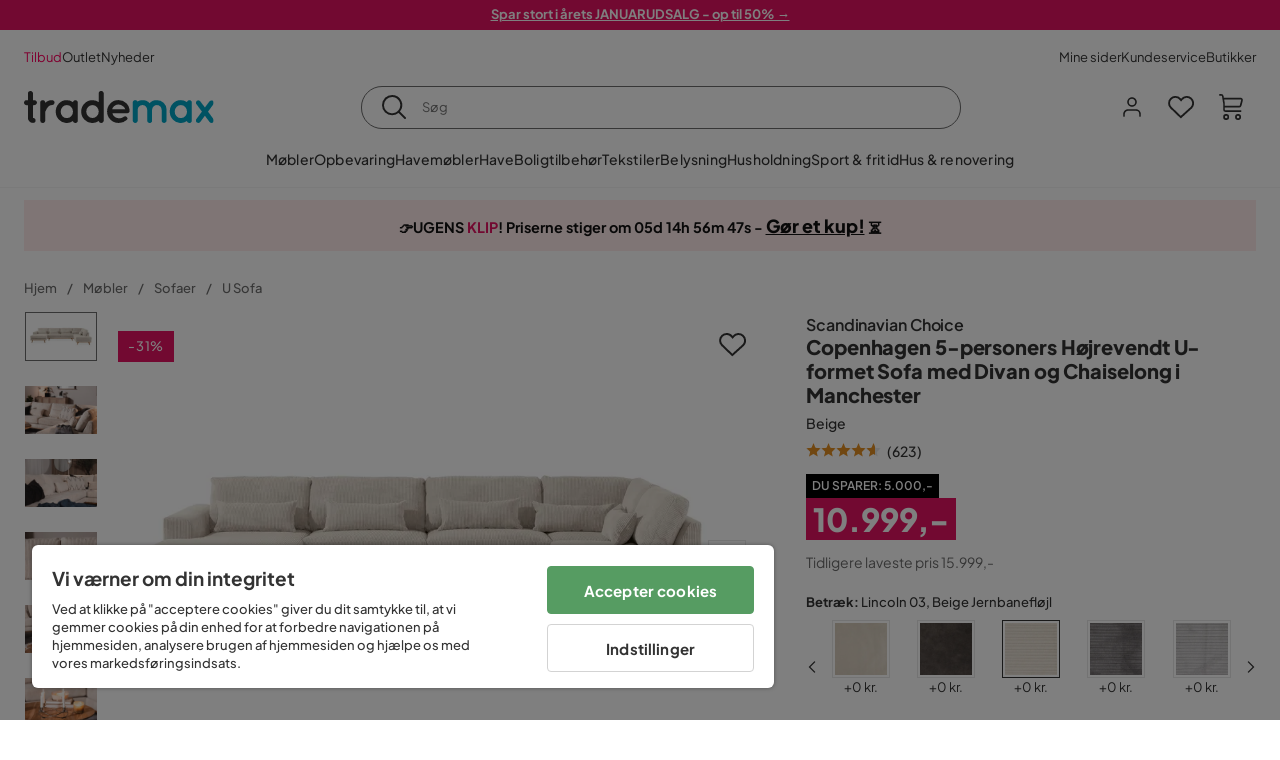

--- FILE ---
content_type: text/html; charset=utf-8
request_url: https://www.trademax.dk/m%C3%B8bler/sofaer/u-sofa/copenhagen-5-personers-h%C3%B8jrevendt-u-formet-sofa-med-divan-og-chaiselong-i-manchester-beige-p1697380-v708675
body_size: 59184
content:
<!DOCTYPE html><html lang="da-DK"><head><meta name="viewport" content="width=device-width, initial-scale=1"/><script src="https://cdn.cookielaw.org/consent/a4cd8355-03c9-4e3b-9728-7e40b1d5771d/otSDKStub.js" data-document-language="true" type="text/javascript" charSet="UTF-8" data-domain-script="a4cd8355-03c9-4e3b-9728-7e40b1d5771d"></script><script type="text/javascript">function OptanonWrapper() {}</script><script defer="" src="https://t.adii.se/init.js"></script><link rel="stylesheet" href="/static/globals.cabfd318a8a0ff356a50.css"/><script><!-- Google Tag Manager -->
(function(w,d,s,l,i){w[l]=w[l]||[];w[l].push({'gtm.start':
    new Date().getTime(),event:'gtm.js'});var f=d.getElementsByTagName(s)[0],
    j=d.createElement(s),dl=l!='dataLayer'?'&l='+l:'';j.async=true;
    var domain=w.location.hostname.split('.').slice(-2).join('.');
    j.src='https://gtm.'+domain+'/gtm.js?id='+i+dl;f.parentNode.insertBefore(j,f);
    })(window,document,'script','dataLayer','GTM-5RVV2N93');
<!-- End Google Tag Manager --></script><meta name="theme-color" content="#000"/><title>Scandinavian Choice Copenhagen 5-personers Højrevendt U-formet Sofa med Divan og Chaiselong i Manchester Beige - Møbler | Trademax</title><meta data-excite="true" name="description" content="&lt;p&gt;Copenhagen er en trendy sofa med moderne formsprog. Sofaen har et betræk i slidstærkt manchester, en behagelig dybde og takket være den bløde polstring af polyether er komforten rigtig god. De brede armlæn der giver tyngde i designet fungere desuden fint som aflastningsplads. Der medfølger desuden fem små løse rygpuder der er gode som støtte i lænden og bidrager til endnu mere dejlig komfort. Sofaen hviler på en stabil træramme der bæres af moderne vinklede ben.&lt;/p&gt;&lt;br&gt;&lt;br&gt;&lt;p&gt;&lt;ul&gt;&lt;li&gt;Stilrent design og rigtig god komfort&lt;/li&gt;&lt;li&gt;Flere farver at vælge imellem.&lt;/li&gt;&lt;li&gt;Høje ben der gør det nemmere at støvsuge under.&lt;/li&gt;&lt;li&gt;Aftageligt stofbetræk på puderne.&lt;/li&gt;&lt;li&gt;Aflange små løse rygpuder i matchende manchester stof medfølger&lt;/li&gt;&lt;/ul&gt;&lt;p&gt;&lt;br&gt;&lt;br&gt;&lt;h3&gt;Vedligeholdelse&lt;/h3&gt;&lt;ul&gt;&lt;li&gt;Imprægnere sofaen før brug for at beskytte mod spild og snavs.&lt;/li&gt;&lt;li&gt;Puder og hynder skal puffes med jævne mellemrum&lt;/li&gt;&lt;li&gt;Brug egnet rengøringsmiddel mod pletter&lt;/li&gt;&lt;li&gt;Støvsug med et blødt mundstykke for at holde snavs og støv væk.&lt;/li&gt;&lt;/ul&gt;&lt;br&gt;&lt;br&gt;&lt;h3&gt;Garanti&lt;/h3&gt;&lt;p&gt;At vores sofaer er dejlige og holder en god kvalitet er en selvfølge for os. Lige så indlysende er det at du som kunde skal føle dig tryg med dit køb. Derfor gennegår alle vores sofaers dele, store som små, kvalitetskontroller og tester. Med hjælp af testene har vi kunde udvide konsument købelovens reklamationsret med en forlænget garanti. Produktens garantitid finder du under fanen &lt;i&gt;Specifikationer&lt;/i&gt;.&lt;/p&gt;&lt;br&gt;&lt;br&gt;&lt;h3&gt;Serien Copenhagen&lt;/h3&gt;&lt;p&gt;Copenhagen er en serie med høj komfort og skandinaviske indslag i designet. Serien kendetegnes af et moderne formsprog, brede armlæn og ben i vinkelform. I serien finder du lænestole, fodskamler og sofaer af forskellige modeller, materialer og farver. Copenhagens brede udbud gør det nemt for dig at finde lige præcis din favorit.&lt;/p&gt;"/><meta data-excite="true" property="og:description" content="&lt;p&gt;Copenhagen er en trendy sofa med moderne formsprog. Sofaen har et betræk i slidstærkt manchester, en behagelig dybde og takket være den bløde polstring af polyether er komforten rigtig god. De brede armlæn der giver tyngde i designet fungere desuden fint som aflastningsplads. Der medfølger desuden fem små løse rygpuder der er gode som støtte i lænden og bidrager til endnu mere dejlig komfort. Sofaen hviler på en stabil træramme der bæres af moderne vinklede ben.&lt;/p&gt;&lt;br&gt;&lt;br&gt;&lt;p&gt;&lt;ul&gt;&lt;li&gt;Stilrent design og rigtig god komfort&lt;/li&gt;&lt;li&gt;Flere farver at vælge imellem.&lt;/li&gt;&lt;li&gt;Høje ben der gør det nemmere at støvsuge under.&lt;/li&gt;&lt;li&gt;Aftageligt stofbetræk på puderne.&lt;/li&gt;&lt;li&gt;Aflange små løse rygpuder i matchende manchester stof medfølger&lt;/li&gt;&lt;/ul&gt;&lt;p&gt;&lt;br&gt;&lt;br&gt;&lt;h3&gt;Vedligeholdelse&lt;/h3&gt;&lt;ul&gt;&lt;li&gt;Imprægnere sofaen før brug for at beskytte mod spild og snavs.&lt;/li&gt;&lt;li&gt;Puder og hynder skal puffes med jævne mellemrum&lt;/li&gt;&lt;li&gt;Brug egnet rengøringsmiddel mod pletter&lt;/li&gt;&lt;li&gt;Støvsug med et blødt mundstykke for at holde snavs og støv væk.&lt;/li&gt;&lt;/ul&gt;&lt;br&gt;&lt;br&gt;&lt;h3&gt;Garanti&lt;/h3&gt;&lt;p&gt;At vores sofaer er dejlige og holder en god kvalitet er en selvfølge for os. Lige så indlysende er det at du som kunde skal føle dig tryg med dit køb. Derfor gennegår alle vores sofaers dele, store som små, kvalitetskontroller og tester. Med hjælp af testene har vi kunde udvide konsument købelovens reklamationsret med en forlænget garanti. Produktens garantitid finder du under fanen &lt;i&gt;Specifikationer&lt;/i&gt;.&lt;/p&gt;&lt;br&gt;&lt;br&gt;&lt;h3&gt;Serien Copenhagen&lt;/h3&gt;&lt;p&gt;Copenhagen er en serie med høj komfort og skandinaviske indslag i designet. Serien kendetegnes af et moderne formsprog, brede armlæn og ben i vinkelform. I serien finder du lænestole, fodskamler og sofaer af forskellige modeller, materialer og farver. Copenhagens brede udbud gør det nemt for dig at finde lige præcis din favorit.&lt;/p&gt;"/><meta data-excite="true" property="og:image" content="https://www.trademax.dk/assets/blobs/m%C3%B8bler-sofaer-u-sofa-copenhagen-5/f4b4c6dd-c285-46c1-ad54-ca7c1ea97623-b234bd7a31.jpeg"/><link rel="canonical" href="https://www.trademax.dk/m%C3%B8bler/sofaer/u-sofa/copenhagen-5-personers-h%C3%B8jrevendt-u-formet-sofa-med-divan-og-chaiselong-i-manchester-beige-p1697380-v708675" data-excite="true"/><link rel="og:url" href="https://www.trademax.dk/m%C3%B8bler/sofaer/u-sofa/copenhagen-5-personers-h%C3%B8jrevendt-u-formet-sofa-med-divan-og-chaiselong-i-manchester-beige-p1697380-v708675" data-excite="true"/><link rel="manifest" href="/webappmanifest" crossorigin="use-credentials"/><script>window.NT_VARIANTS = "1ACqs3XVm13Vv1oXHouAxv=1,1Kc2I84tvs24XXoRoTzGX8=1,1lGBsd07shAoEpxWPPwY3w=0,1sQfpbkL6Tw8QatyAP62WO=1,2sFHZeJZ1TB2YqZ2mywpF2=0,3Y0KdWKPOLVT1YA09RjmVT=0,3so6hTFNCLNd6JHXPR9rD9=1,45MjZH6IDgQP8VZ9r9u5Vx=1,4zNoqkwrsSCfXePCoHK6hk=0,5BZVNbG3ePGlVKfkhqvS4I=0,67rttRaXIJTC5rmBesctRf=0,6d5tfEfPC6HefYJJlmP8pG=1,6nmy5a9gJvd1ox2w7ApeMd=0,6tebSCjX2v5rCfZ1ub4mDc=0,6udZGITZTzJubLOhlahFzw=1,7cbJPpJPdRjsFaglB5sxxT=1,7t6Ld1u9QQDS7fW9If5wzf=1,7vmE2XBCiTPExQjDNXw8kt=0";window.NT_API_KEY = "1d259c26-33ee-4a44-951c-f77204d77cda";window.NT_ENV = "main";</script></head><body><script>document.addEventListener('load',function(e) {  if (e.target instanceof HTMLImageElement){ e.target.style.opacity = '1'}},{ capture: true });</script><noscript aria-hidden="true"><style>img {opacity: 1!important;}</style></noscript><div id="container"><style data-glitz="">.a{flex-direction:column;-webkit-box-orient:vertical;-webkit-box-direction:normal}.b{min-height:100vh}.c{display:-webkit-box;display:-moz-box;display:-ms-flexbox;display:-webkit-flex;display:flex}.d{margin-bottom:0}.e{margin-top:0}.f{margin-right:0}.g{margin-left:0}.h{padding-bottom:0}.i{padding-top:0}.j{padding-right:0}.k{padding-left:0}</style><div class="a b c d e f g h i j k"><style data-glitz="">.m{z-index:8}.n{padding-right:16px}.o{padding-left:16px}.p{background-color:#F5F5F5}.q{transform:translateY(-100%)}.r{line-height:30px}.s{height:30px}.t{top:-30px}.u{position:absolute}.l:focus{transform:translateY(40px)}</style><a href="#maincontent" class="l m n o p q r s t u">Spring overskrift over og gå videre.</a><div style="display:contents"><style data-glitz="">.v{justify-content:space-between;-webkit-box-pack:justify}.w{align-items:center;-webkit-box-align:center}</style><div class="v w c"><style data-glitz="">.x{width:-webkit-fill-available}.z{color:#ffffff}.a0{background-color:#E61363}.a1{z-index:6}.a4{text-decoration:none}.y:hover{color:#ffffff}.a3:hover{text-decoration:none}.a2:visited{color:inherit}</style><a class="x y z a0 a1 a2 a3 a4" data-spa-link="true" href="/tilbud"><style data-glitz="">.a5{padding-bottom:4px}.a6{padding-top:4px}.a7{text-align:center}.a8{color:inherit}.a9{min-height:30px}.aa{width:100%}@media (max-width: 1175px){.ae{padding-right:8px}.af{padding-left:8px}}@media (min-width: 1176px){.ab{padding-right:24px}.ac{padding-left:24px}.ag{max-width:1280px}.ah{margin-right:auto}.ai{margin-left:auto}}</style><div class="a5 a6 a7 a8 a9 aa n o ab ac ae af ag ah ai"><style data-glitz="">.aj{line-height:20px}.ak{font-size:13px}@media (max-width: 1175px){.al{margin-bottom:0}}</style><p style="text-align:center" class="aj ak d al"><span style="text-decoration:underline"><strong>Spar stort i årets JANUARUDSALG - op til 50% →</strong></span></p></div></a></div></div><style data-glitz="">.am{background-color:#FFFFFF}</style><div class="am a1"><style data-glitz="">.an{padding-bottom:12px}.ao{padding-top:12px}.ap{height:52px}.aq{flex-direction:row;-webkit-box-orient:horizontal;-webkit-box-direction:normal}</style><nav class="an ao ap v aq c n o ab ac ae af aa ag ah ai"><style data-glitz="">.ar{gap:32px}.as{list-style:none}</style><ul class="ar w c as h i j k d e f g"><li><style data-glitz="">.av{color:#ff0060}.ax{font-weight:400}.at:visited{color:#ff0060}.au:hover{color:#ff0060}.aw:hover{text-decoration:underline}</style><a class="at au av aw ax ak a4" data-spa-link="true" href="/tilbud">Tilbud</a></li><li><style data-glitz="">.b0{color:#333333}.ay:visited{color:#333333}.az:hover{color:#333333}</style><a class="ay az b0 aw ax ak a4" data-spa-link="true" href="/tilbud/outlet">Outlet</a></li><li><a class="ay az b0 aw ax ak a4" data-spa-link="true" href="/nyheder">Nyheder</a></li></ul><ul class="ar w c as h i j k d e f g"><li><a class="ay az b0 aw ax ak a4" data-spa-link="true" href="/mine-sider">Mine sider</a></li><li><a target="_blank" class="ay az b0 aw ax ak a4" href="https://support.trademax.dk/">Kundeservice</a></li><li><a class="ay az b0 aw ax ak a4" data-spa-link="true" href="/butikker">Butikker</a></li></ul></nav></div><style data-glitz="">.b1{top:-1px}.b2{position:-webkit-sticky;position:sticky}.b3{align-items:inherit;-webkit-box-align:inherit}</style><header class="am b1 aa a1 b2 b3 a"><style data-glitz="">.b4{grid-template-columns:auto 1fr auto;-ms-grid-columns:auto 1fr auto}.b5{display:-ms-grid;display:grid}</style><div class="w b4 b5 n o ab ac ae af aa ag ah ai"><style data-glitz="">.b6:hover{color:inherit}</style><a aria-label="Gå til startsiden" class="a2 b6 a3 a4 a8" data-spa-link="true" href="/"><style data-glitz="">.b7{height:auto}.b8{width:146px}.ba{display:block}@media (min-width: 1176px){.b9{width:190px}}</style><svg xmlns="http://www.w3.org/2000/svg" fill="none" viewBox="0 0 146.63 25.06" class="b7 b8 b9 ba"><g clip-path="url(#trademax-logo_svg__a)"><path fill="#333" d="M7.86 7.151a2.047 2.047 0 011.416.577 1.879 1.879 0 010 2.766 1.907 1.907 0 01-1.416.577h-.91v9.978a1.909 1.909 0 011.382.577c.368.38.575.887.577 1.416A1.958 1.958 0 016.949 25a3.767 3.767 0 01-2.8-1.154 3.82 3.82 0 01-1.147-2.8v-9.948H1.957a1.91 1.91 0 01-1.383-.577A1.988 1.988 0 010 9.108a1.91 1.91 0 01.577-1.383 1.91 1.91 0 011.383-.577h1.042V1.956A1.91 1.91 0 013.576.577C3.956.209 4.463.002 4.992 0a1.91 1.91 0 011.383.577 1.91 1.91 0 01.577 1.383v5.192l.908-.001zm8.567 2.159a5.974 5.974 0 012.26-1.552 6.606 6.606 0 012.596-.577 2.5 2.5 0 011.72.54 1.782 1.782 0 01.54 1.315c.003.502-.19.985-.54 1.346a1.833 1.833 0 01-1.346.577c-2.226 0-3.981 1.787-5.263 5.397v6.813a1.836 1.836 0 01-.577 1.346 1.883 1.883 0 01-1.382.54 1.844 1.844 0 01-1.887-1.881V9.039a1.683 1.683 0 01.54-1.315 1.805 1.805 0 011.346-.54 1.882 1.882 0 011.382.54 1.815 1.815 0 01.577 1.315v.27h.034zm10.525 13.122a8.985 8.985 0 01-2.463-6.308 8.92 8.92 0 012.463-6.346 7.92 7.92 0 016.072-2.627 8.129 8.129 0 014.756 1.586c.108-.43.342-.819.673-1.114.344-.303.792-.46 1.25-.438a1.8 1.8 0 011.282.577 1.86 1.86 0 01.54 1.346v14.066a1.805 1.805 0 01-.54 1.346 1.762 1.762 0 01-1.282.54 1.827 1.827 0 01-1.25-.439 1.898 1.898 0 01-.673-1.113 8.212 8.212 0 01-10.828-1.08v.004zm1.383-6.308a5.257 5.257 0 001.315 3.643 4.296 4.296 0 003.373 1.45 4.415 4.415 0 003.407-1.45 5.104 5.104 0 001.346-3.61 5.243 5.243 0 00-1.346-3.643 4.502 4.502 0 00-6.713-.033 5.013 5.013 0 00-1.382 3.643zm33.193 6.983a1.836 1.836 0 01-.577 1.346 1.815 1.815 0 01-1.315.577 1.91 1.91 0 01-1.282-.439 2.173 2.173 0 01-.673-1.08 8.642 8.642 0 01-4.858 1.553 8.218 8.218 0 01-6.14-2.631 8.76 8.76 0 01-2.53-6.308 8.76 8.76 0 012.53-6.308 8.217 8.217 0 016.14-2.63 8.09 8.09 0 014.794 1.516v-6.78a1.836 1.836 0 01.577-1.346 1.956 1.956 0 012.767 0 1.89 1.89 0 01.577 1.346l-.01 21.184zm-8.67-1.953a4.527 4.527 0 003.374-1.485 4.915 4.915 0 001.416-3.542 5.166 5.166 0 00-1.383-3.576 4.41 4.41 0 00-3.406-1.518 4.462 4.462 0 00-3.407 1.518 5.018 5.018 0 00-1.383 3.576 4.914 4.914 0 001.417 3.542 4.476 4.476 0 003.373 1.485zm28.639-5.536a1.702 1.702 0 01-.506 1.282 1.868 1.868 0 01-1.382.472H68.24a4.171 4.171 0 001.215 2.362 5.059 5.059 0 003.34 1.585 5.266 5.266 0 003.81-.877 1.931 1.931 0 011.417-.577 1.484 1.484 0 011.25.473 1.592 1.592 0 010 2.327 8.762 8.762 0 01-6.308 2.328 8.354 8.354 0 01-6.274-2.63 9.038 9.038 0 010-12.616 8.145 8.145 0 016.106-2.63 8.461 8.461 0 016.039 2.327 8.637 8.637 0 012.664 5.97l-.002.204zm-8.635-5.06a5.137 5.137 0 00-3.34 1.282 4.62 4.62 0 00-1.518 2.5h10.12a4.865 4.865 0 00-1.721-2.428 5.962 5.962 0 00-3.541-1.354z"></path><path fill="#00A5C6" d="M85.848 25.029l-.371-.034a2.369 2.369 0 01-1.114-.673 1.888 1.888 0 01-.438-1.18V9.073a1.883 1.883 0 01.54-1.383 1.805 1.805 0 011.346-.54 1.716 1.716 0 011.72 1.08 7.507 7.507 0 013.811-1.08 7.197 7.197 0 015.634 2.463 6.768 6.768 0 015.401-2.463 7.427 7.427 0 015.464 2.192 7.257 7.257 0 012.193 5.296v8.467a1.914 1.914 0 01-1.176 1.74 1.912 1.912 0 01-2.063-.394 1.835 1.835 0 01-.577-1.346v-8.433a3.548 3.548 0 00-1.08-2.596 3.624 3.624 0 00-5.126-.034 3.677 3.677 0 00-1.148 2.53v8.602a1.805 1.805 0 01-.539 1.346 1.783 1.783 0 01-1.315.54 1.891 1.891 0 01-1.347-.577 1.73 1.73 0 01-.606-1.316v-8.596a3.643 3.643 0 00-1.114-2.53 3.461 3.461 0 00-2.563-1.046 3.685 3.685 0 00-3.643 3.677v8.466l-.034.237v.1l-.101.203v.168a1.768 1.768 0 01-1.754 1.182zm29.111-2.597a8.986 8.986 0 01-2.463-6.308 8.92 8.92 0 012.463-6.346 7.915 7.915 0 016.072-2.63 8.13 8.13 0 014.756 1.585c.107-.43.342-.819.673-1.114.344-.303.792-.46 1.25-.438a1.797 1.797 0 011.281.577 1.858 1.858 0 01.54 1.346v14.07a1.804 1.804 0 01-.54 1.346 1.754 1.754 0 01-1.281.54 1.827 1.827 0 01-1.25-.439 1.895 1.895 0 01-.673-1.113 8.213 8.213 0 01-10.828-1.08v.004zm1.382-6.308a5.26 5.26 0 001.316 3.643 4.288 4.288 0 003.373 1.45 4.419 4.419 0 003.407-1.45 5.104 5.104 0 001.346-3.61 5.247 5.247 0 00-1.346-3.643 4.505 4.505 0 00-6.713-.033 5.004 5.004 0 00-1.382 3.643h-.001zm28.099-8.703a1.829 1.829 0 011.383.338 1.797 1.797 0 01.742 1.214 1.742 1.742 0 01-.337 1.346l-4.216 5.836 4.25 5.903a1.692 1.692 0 01.337 1.382 1.546 1.546 0 01-.709 1.181c-.363.264-.8.406-1.25.405a2.22 2.22 0 01-1.451-.776l-3.576-4.891-3.575 4.891a1.798 1.798 0 01-1.383.776 1.89 1.89 0 01-1.215-.405 1.848 1.848 0 01-.711-1.939c.058-.237.162-.46.307-.657l4.283-5.903-4.283-5.865a1.59 1.59 0 01-.338-1.346 1.857 1.857 0 012.091-1.552c.495.083.94.348 1.25.742l3.576 4.79 3.576-4.79a2.389 2.389 0 011.249-.68z"></path></g><defs><clipPath id="trademax-logo_svg__a"><path fill="#fff" d="M0 0h146.154v25H0z"></path></clipPath></defs></svg></a><style data-glitz="">.bb{border-bottom-color:#F5F5F5}.bc{border-bottom-style:solid}.bd{border-bottom-width:0}@media (max-width: 1175px){.bi{min-height:-webkit-fit-content;min-height:-moz-fit-content;min-height:fit-content}.bj{border-bottom-color:#F5F5F5}.bk{border-bottom-style:solid}.bl{border-bottom-width:1px}.bm{padding-bottom:12px}.bn{padding-left:12px}.bo{padding-right:12px}}@media (min-width: 1176px){.be{justify-self:center;-ms-grid-column-align:center}.bf{margin-right:40px}.bg{margin-left:40px}.bh{max-width:600px}}</style><div class="bb bc bd aa be bf bg bh bi bj bk bl bm bn bo"><style data-glitz="">.bp{justify-self:center;-ms-grid-column-align:center}.bq{padding-right:12px}.br{padding-left:12px}.bs{position:relative}.bt{z-index:1}.bu{border-radius:50px}.bv{border-bottom-color:#6C6C6C}.bw{border-bottom-width:1px}.bx{border-top-style:solid}.by{border-top-color:#6C6C6C}.bz{border-top-width:1px}.c0{border-right-style:solid}.c1{border-right-color:#6C6C6C}.c2{border-right-width:1px}.c3{border-left-style:solid}.c4{border-left-color:#6C6C6C}.c5{border-left-width:1px}</style><form action="/search" class="am bp bq br bs aa bt c bu bc bv bw bx by bz c0 c1 c2 c3 c4 c5 b0"><style data-glitz="">.c6{transition-duration:100ms}.c7{transition-timing-function:ease-in-out}.c8{transition-property:border-color;-webkit-transition-property:border-color;-moz-transition-property:border-color}.c9{height:41px}</style><div role="combobox" aria-haspopup="listbox" aria-owns="suggestions" aria-expanded="false" class="c6 c7 c8 aa c9 w v c"><style data-glitz="">.ca{padding-bottom:8px}.cb{padding-top:8px}.cc{padding-right:8px}.cd{padding-left:8px}.cg{border-radius:0}.ch{font-weight:500}.ci{justify-content:center;-webkit-box-pack:center}.cj{display:-webkit-inline-box;display:-moz-inline-box;display:-ms-inline-flexbox;display:-webkit-inline-flex;display:inline-flex}.cr{background-color:transparent}.cs{font-size:14px}.ct{transition-timing-function:ease-out}.cu{transition-duration:200ms}.cv{transition-property:color, background, opacity, border-color;-webkit-transition-property:color, background, opacity, border-color;-moz-transition-property:color, background, opacity, border-color}.cw{user-select:none;-webkit-user-select:none;-ms-user-select:none}.cx{border-bottom-style:none}.cy{border-top-style:none}.cz{border-right-style:none}.d0{border-left-style:none}.d1{font-variant:inherit}.d2{font-style:inherit}@media (hover: hover){.ck:hover{cursor:pointer}.cl:hover{border-bottom-color:transparentcc}.cm:hover{border-top-color:transparentcc}.cn:hover{border-right-color:transparentcc}.co:hover{border-left-color:transparentcc}.cp:hover{background-color:transparentcc}.cq:hover{color:inherit}}@media (max-width: 1175px){.ce{padding-right:4px}.cf{padding-left:4px}}</style><button type="submit" aria-label="Søg" class="ca cb cc cd ce cf cg ch w ci cj ck cl cm cn co cp cq a8 cr cs ct cu cv cw cx cy cz d0 d1 d2"><style data-glitz="">.d3{font-size:16px}.d4{width:1.5em}.d5{height:1.5em}</style><svg xmlns="http://www.w3.org/2000/svg" fill="currentColor" viewBox="0.5 0 19.98 19.98" class="d3 d4 d5 ba"><path clip-rule="evenodd" d="M20.255 18.58l-4.808-4.809A8.431 8.431 0 008.929 0 8.428 8.428 0 00.5 8.429a8.428 8.428 0 008.429 8.428 8.384 8.384 0 005.338-1.906l4.809 4.804a.833.833 0 001.18-1.175zM8.93 15.18c-3.727 0-6.756-3.029-6.756-6.751A6.763 6.763 0 018.93 1.673c3.722 0 6.755 3.033 6.755 6.756 0 3.722-3.033 6.75-6.755 6.75z"></path></svg></button><style data-glitz="">.d6{margin-left:8px}.d7{background-color:inherit}.dd{text-overflow:ellipsis}.de{overflow:hidden}.df{white-space:nowrap}.d8:focus{outline-style:none}.d9:focus{border-bottom-style:none}.da:focus{border-top-style:none}.db:focus{border-right-style:none}.dc:focus{border-left-style:none}</style><input role="searchbox" aria-label="Søg" aria-autocomplete="list" aria-controls="suggestions" name="q" autoComplete="off" placeholder="Søg" class="ak d6 h i j k d7 aa d8 d9 da db dc cx cy cz d0 dd de df" value=""/></div></form></div><style data-glitz="">.dg{justify-self:end;-ms-grid-column-align:end}</style><div class="dg w c"><style data-glitz="">.dh{flex-shrink:0}</style><div class="dh an ao bq br a w ci c"><style data-glitz="">.di{fill:#E9E9E9}.dj{cursor:pointer}@media (hover: hover){.dn:hover{background-color:inherit}}@media (max-width: 1175px){.dk{padding-top:12px}.dl{padding-right:9px}.dm{padding-left:9px}}</style><a id="login-button" aria-label="Log ind" aria-expanded="false" title="Log ind" class="di h i j k w c dj bm dk dl dm dn cg ch ci ck cl cm cn co cq a8 cr cs ct cu cv b6 a3 a4" data-spa-link="true" href="/login"><style data-glitz="">.do{stroke-width:1.6px}.dp{height:24px}.dq{width:24px}</style><svg xmlns="http://www.w3.org/2000/svg" viewBox="0 0 24 24" fill="none" stroke="currentColor" stroke-width="2" stroke-linecap="round" stroke-linejoin="round" class="do dp dq ba"><path d="M20 21v-2a4 4 0 00-4-4H8a4 4 0 00-4 4v2"></path><circle cx="12" cy="7" r="4"></circle></svg></a></div><div class="dh an ao bq br a w ci c"><style data-glitz="">.dr{overflow:visible}@media (max-width: 1175px){.ds{padding-right:10px}.dt{padding-left:10px}}</style><button aria-label="Favoritter 0" aria-expanded="false" type="button" class="dr bs bm dk ds dt h i j k w a c dj dn cg ch ci ck cl cm cn co cq a8 cr cs ct cu cv cw cx cy cz d0 d1 d2"><div class="bs"><style data-glitz="">.du{stroke-width:1.5px}.dv{height:26px}.dw{width:26px}</style><svg xmlns="http://www.w3.org/2000/svg" fill="none" stroke="currentColor" viewBox="-0.8 -0.5 20.5 17" class="du dv dw ba"><path d="M17.3 1.3a5 5 0 00-7.2.6l-.6.7L9 2a5 5 0 00-4-2 5 5 0 00-3.5 1.5 4.9 4.9 0 000 7L9.3 16l8.3-7.5A4.9 4.9 0 0019 4.8a5 5 0 00-1.7-3.5z"></path></svg></div></button></div><div class="dh an ao bq br a w ci c"><button aria-label="Indkøbskurv Du har 0 varer i din indkøbskurv" aria-expanded="false" type="button" class="h i j k w a c bm dk ds dt dn cg ch ci ck cl cm cn co cq a8 cr cs ct cu cv cw cx cy cz d0 d1 d2"><div class="bs"><svg xmlns="http://www.w3.org/2000/svg" viewBox="2 0.65 16.6 18.2" class="do dv dw ba"><path fill="currentColor" d="M18.26 3.86A1.57 1.57 0 0017 3.25H5.32l-.18-1.09A1.76 1.76 0 003.44.65H2v1.2h1.44a.54.54 0 01.56.49l.73 4.39a9 9 0 01.13 1.56v3.36a1.61 1.61 0 001.58 1.6h11.03v-1.2H6.4a.41.41 0 01-.39-.4V10.1h10.07a1.59 1.59 0 001.54-1.21l.93-3.64a1.61 1.61 0 00-.29-1.39zM17.39 5l-.93 3.6a.41.41 0 01-.38.3H6v-.61a11.5 11.5 0 00-.14-1.76l-.34-2.08H17a.36.36 0 01.3.15.41.41 0 01.09.4zM6.9 14.65a2.1 2.1 0 102.1 2.1 2.1 2.1 0 00-2.1-2.1zm0 3a.9.9 0 11.9-.9.9.9 0 01-.9.9zm8.34-3a2.1 2.1 0 102.1 2.1 2.1 2.1 0 00-2.1-2.1zm0 3a.9.9 0 11.9-.9.9.9 0 01-.9.9z"></path></svg></div></button></div></div></div><div class="bb bc bw"><style data-glitz="">.dx{height:55px}</style><nav class="ci aq c aa dx n o ab ac ae af ag ah ai"><ul class="ar c as h i j k d e f g"><style data-glitz="">.dy{height:100%}</style><li class="de ci w c dy"><style data-glitz="">.dz{font-family:Plus Jakarta Sans}.e1{letter-spacing:0.2px}.e0:hover{cursor:pointer}</style><a aria-haspopup="true" aria-expanded="false" aria-owns="MøblerMenu" aria-hidden="false" class="ch dz cs e0 a3 e1 bs w c dy cr a2 b6 a4 a8" data-spa-link="true" href="/m%C3%B8bler">Møbler</a></li><li class="de ci w c dy"><a aria-haspopup="true" aria-expanded="false" aria-owns="OpbevaringMenu" aria-hidden="false" class="ch dz cs e0 a3 e1 bs w c dy cr a2 b6 a4 a8" data-spa-link="true" href="/opbevaring">Opbevaring</a></li><li class="de ci w c dy"><a aria-haspopup="true" aria-expanded="false" aria-owns="HavemøblerMenu" aria-hidden="false" class="ch dz cs e0 a3 e1 bs w c dy cr a2 b6 a4 a8" data-spa-link="true" href="/havem%C3%B8bler">Havemøbler</a></li><li class="de ci w c dy"><a aria-haspopup="true" aria-expanded="false" aria-owns="HaveMenu" aria-hidden="false" class="ch dz cs e0 a3 e1 bs w c dy cr a2 b6 a4 a8" data-spa-link="true" href="/have">Have </a></li><li class="de ci w c dy"><a aria-haspopup="true" aria-expanded="false" aria-owns="BoligtilbehørMenu" aria-hidden="false" class="ch dz cs e0 a3 e1 bs w c dy cr a2 b6 a4 a8" data-spa-link="true" href="/boligtilbeh%C3%B8r">Boligtilbehør</a></li><li class="de ci w c dy"><a aria-haspopup="true" aria-expanded="false" aria-owns="TekstilerMenu" aria-hidden="false" class="ch dz cs e0 a3 e1 bs w c dy cr a2 b6 a4 a8" data-spa-link="true" href="/tekstiler">Tekstiler</a></li><li class="de ci w c dy"><a aria-haspopup="true" aria-expanded="false" aria-owns="BelysningMenu" aria-hidden="false" class="ch dz cs e0 a3 e1 bs w c dy cr a2 b6 a4 a8" data-spa-link="true" href="/belysning">Belysning</a></li><li class="de ci w c dy"><a aria-haspopup="true" aria-expanded="false" aria-owns="HusholdningMenu" aria-hidden="false" class="ch dz cs e0 a3 e1 bs w c dy cr a2 b6 a4 a8" data-spa-link="true" href="/husholdning">Husholdning</a></li><li class="de ci w c dy"><a aria-haspopup="true" aria-expanded="false" aria-owns="Sport&amp;fritidMenu" aria-hidden="false" class="ch dz cs e0 a3 e1 bs w c dy cr a2 b6 a4 a8" data-spa-link="true" href="/sport-fritid">Sport &amp; fritid</a></li><li class="de ci w c dy"><a aria-haspopup="true" aria-expanded="false" aria-owns="Hus&amp;renoveringMenu" aria-hidden="false" class="ch dz cs e0 a3 e1 bs w c dy cr a2 b6 a4 a8" data-spa-link="true" href="/hus-renovering">Hus &amp; renovering</a></li></ul></nav></div></header><div tabindex="0"></div><div tabindex="-1"><style data-glitz="">.e2{display:none}.e3{width:440px}.e4{bottom:0}.e5{top:0}.e6{left:100%}.e7{will-change:transform}.e8{background-color:white}.e9{max-width:100%}.ea{position:fixed}</style><div class="e2 e3 e4 e5 e6 e7 e8 e9 a ea"><div class="bb bw bc w c"><style data-glitz="">.eb{flex-grow:1;-webkit-box-flex:1}.ec{padding-bottom:16px}.ed{padding-top:16px}</style><div class="eb w c ec ed n o"><h3 class="d ch d3">Indkøbskurv</h3></div><style data-glitz="">@media (hover: hover){.ee:hover{background-color:transparent}}</style><button aria-label="Luk" autofocus="" type="button" class="ec ed n o d3 ee cg ch w ci cj ck cl cm cn co cq a8 cr ct cu cv cw cx cy cz d0 d1 d2"><svg xmlns="http://www.w3.org/2000/svg" fill="none" stroke="currentColor" stroke-linecap="square" stroke-miterlimit="10" stroke-width="2" viewBox="0 0 32 32" class="d4 d5 ba"><path d="M16 16l-8.66 8.66L16 16 7.34 7.34 16 16l8.66-8.66L16 16l8.66 8.66z"></path></svg></button></div><style data-glitz="">.ef{overflow-y:auto}@media (min-width: 1176px){.eg::-webkit-scrollbar-thumb{background-color:rgba(0, 0, 0, 0.2)}.eh::-webkit-scrollbar-track{background-color:#F5F5F5}.ei::-webkit-scrollbar{width:4px}}</style><div class="ef eb eg eh ei"><style data-glitz="">.ej{margin-bottom:40px}.ek{margin-top:40px}</style><h3 class="ch ej ek a7">Kurven er tom</h3></div><style data-glitz="">@media (min-width: 1176px){.el{padding-top:20px}.em{padding-bottom:16px}.en{padding-right:16px}.eo{padding-left:16px}}</style><footer class="p ed an bq br dh el em en eo"><style data-glitz="">.fa{color:#6C6C6C}.fb{padding-right:20px}.fc{padding-left:20px}.ep[disabled]:hover{opacity:0.4}.eq[disabled]:hover{border-bottom-color:#23AA83}.er[disabled]:hover{border-top-color:#23AA83}.es[disabled]:hover{border-right-color:#23AA83}.et[disabled]:hover{border-left-color:#23AA83}.eu[disabled]:hover{background-color:#23AA83}.ev[disabled]:hover{color:#FFFFFF}.ew[disabled]{opacity:0.4}.ex[disabled]{border-bottom-color:#23AA83}.ey[disabled]{border-top-color:#23AA83}.ez[disabled]{border-right-color:#23AA83}.f0[disabled]{border-left-color:#23AA83}.f1[disabled]{background-color:#23AA83}.f2[disabled]{color:#FFFFFF}@media (hover: hover){.f3:hover{cursor:default}.f4:hover{border-bottom-color:#F5F5F5cc}.f5:hover{border-top-color:#F5F5F5cc}.f6:hover{border-right-color:#F5F5F5cc}.f7:hover{border-left-color:#F5F5F5cc}.f8:hover{background-color:#F5F5F5}.f9:hover{color:#6C6C6C}}</style><a aria-disabled="true" data-test-id="to-checkout-button" class="aa ep eq er es et eu ev ew ex ey ez f0 f1 f2 cg ch w ci cj f3 f4 f5 f6 f7 f8 f9 fa p d3 an ao fb fc ct cu cv b6 a3 a4" data-spa-link="true" href="/checkout">Til kassen</a></footer></div></div><div tabindex="0"></div><style data-glitz="">@media (max-width: 1175px){.fd{margin-top:55px}}</style><main id="maincontent" class="fd a e9 c eb dy"><div><div class="an ao"><style data-glitz="">.fe{margin-right:auto}.ff{margin-left:auto}.fg{max-width:1280px}</style><div class="n o ab ac ae af fe ff fg aa"><style data-glitz="">.fh{background-color:initial}</style><div class="ci b0 fh a c dy"><div class="aa"><style data-glitz="">.fk{line-height:1.61803399}.fl{margin-bottom:24px}.fi:last-child{margin-bottom:0}@media (max-width: 1175px){.fj{font-size:13px}.fm{margin-bottom:20px}}</style><p style="text-align:center;background:#FFEBEB;padding:15px 5px 15px;line-height:1.2" class="fi fj fk fl fm"><style data-glitz="">.fn{font-size:min(1.13vw, 18px)}</style><span style="color:#111111" class="fn"><strong><span style="font-family:&#x27;Plus Jakarta Sans&#x27;" class="fn">👉UGENS <span style="color:#e61363">KLIP</span>! Priserne stiger om <style data-glitz="">.fo{display:inline-block}</style><span class="ci fo"></span> - <style data-glitz="">.fp{text-decoration:underline}</style><a style="text-decoration:underline;font-size:18px;color:inherit" href="https://www.trademax.dk/tilbud/ugens-klip" class="fp a2 b6 a3 a4 a8"><strong>Gør et kup!</strong></a> ⏳</span></strong></span></p></div></div></div></div><style data-glitz="">.fq{overflow-y:hidden}.fr{overflow-x:auto}@media (max-width: 1175px){.fs{line-height:normal}}</style><div class="n o ab ac ae af fq fr df an ao fs aa ag ah ai"><style data-glitz="">@media (max-width: 1175px){.ft{text-align:left}}</style><nav class="dp ft"><style data-glitz="">.fy{word-break:break-all}.fu:last-child:after{content:normal}.fv:after{margin-right:10px}.fw:after{margin-left:10px}.fx:after{content:"/"}@media (max-width: 1175px){.fz:last-child{margin-right:16px}.g0:first-child{margin-left:16px}}</style><span class="fu fv fw fx fy fa ak fz g0"><style data-glitz="">.g1:visited:hover{color:#333333}.g2:visited{color:#6C6C6C}</style><a class="g1 g2 az fa df a3 a4" data-spa-link="true" href="/">Hjem</a></span><span class="fu fv fw fx fy fa ak fz g0"><a class="g1 g2 az fa df a3 a4" data-spa-link="true" href="/m%C3%B8bler">Møbler</a></span><span class="fu fv fw fx fy fa ak fz g0"><a class="g1 g2 az fa df a3 a4" data-spa-link="true" href="/m%C3%B8bler/sofaer">Sofaer</a></span><span class="fu fv fw fx fy fa ak fz g0"><a class="g1 g2 az fa df a3 a4" data-spa-link="true" href="/m%C3%B8bler/sofaer/u-sofa">U Sofa</a></span></nav></div><style data-glitz="">.g3{grid-row-gap:40px}.g4{grid-column-gap:50px}@media (min-width: 1176px){.g5{margin-bottom:40px}.g6{grid-row-gap:20px}.g7{grid-column-gap:40px}.g8{grid-template-columns:auto 450px;-ms-grid-columns:auto 450px}.g9{display:-ms-grid;display:grid}}</style><div class="g3 g4 g5 g6 g7 g8 g9 ab ac fe ff fg aa"><div class="bs"><style data-glitz="">@media (min-width: 1176px){.ga{height:495px}.gb{column-gap:16px}.gc{align-self:flex-start}.gd{display:-webkit-box;display:-moz-box;display:-ms-flexbox;display:-webkit-flex;display:flex}}</style><div class="bs ga gb gc gd g5"><div class="bs e9"><div class="de e9"><style data-glitz="">.ge{max-height:495px}.gf{grid-auto-flow:row}.gg{row-gap:16px}.gh{column-gap:16px}.gi{grid-auto-columns:calc(100% - 0px)}</style><ul class="ge gf f g gg gh gi b5 as h i j k d e"><li><style data-glitz="">.gk{margin-bottom:1px}.gl{margin-top:1px}.gm{margin-right:1px}.gn{margin-left:1px}.go{height:49px}.gp{width:72px}.gq{border-top-color:#F5F5F5}.gr{border-right-color:#F5F5F5}.gs{border-left-color:#F5F5F5}.gj:focus-visible{outline-offset:0}</style><button type="button" class="gj gk gl gm gn bs cg go gp bb gq gr gs ch w ci cj ck cl cm cn co cp cq a8 cr cs an ao n o ct cu cv cw cx cy cz d0 d1 d2"><style data-glitz="">.gt{object-fit:contain}.gu{transition-timing-function:ease-in}.gv{transition-property:opacity;-webkit-transition-property:opacity;-moz-transition-property:opacity}.gw{opacity:0}</style><img alt="Copenhagen 5-personers Højrevendt U-formet Sofa med Divan og Chaiselong i Manchester - Beige - Møbler - Sofaer - U Sofa" title="Copenhagen 5-personers Højrevendt U-formet Sofa med Divan og Chaiselong i Manchester - Beige - Møbler - Sofaer - U Sofa" height="2000" width="3000" srcSet="/assets/blobs/m%C3%B8bler-sofaer-u-sofa-copenhagen-5/f4b4c6dd-c285-46c1-ad54-ca7c1ea97623-b234bd7a31.jpeg?preset=thumb 180w,/assets/blobs/m%C3%B8bler-sofaer-u-sofa-copenhagen-5/f4b4c6dd-c285-46c1-ad54-ca7c1ea97623-b234bd7a31.jpeg?preset=thumb&amp;dpr=1.5 270w,/assets/blobs/m%C3%B8bler-sofaer-u-sofa-copenhagen-5/f4b4c6dd-c285-46c1-ad54-ca7c1ea97623-b234bd7a31.jpeg?preset=thumb&amp;dpr=2 360w" src="/assets/blobs/m%C3%B8bler-sofaer-u-sofa-copenhagen-5/f4b4c6dd-c285-46c1-ad54-ca7c1ea97623-b234bd7a31.jpeg?preset=thumb&amp;dpr=2" class="bv bw bc by bz bx c1 c2 c0 c4 c5 c3 dy aa gt cg dj e5 u gu cu gv gw e9"/></button></li><li><button type="button" class="gj gk gl gm gn bs cg go gp bb gq gr gs ch w ci cj ck cl cm cn co cp cq a8 cr cs an ao n o ct cu cv cw cx cy cz d0 d1 d2"><img loading="lazy" alt="Copenhagen 5-personers Højrevendt U-formet Sofa med Divan og Chaiselong i Manchester - Beige - Møbler - Sofaer - U Sofa" title="Copenhagen 5-personers Højrevendt U-formet Sofa med Divan og Chaiselong i Manchester - Beige - Møbler - Sofaer - U Sofa" height="2000" width="3000" srcSet="/assets/blobs/m%C3%B8bler-sofaer-u-sofa-copenhagen-5/434a4ff9-4bf8-490a-b7eb-22f7b9e10f15-3d1ef5d332.jpeg?preset=thumb 180w,/assets/blobs/m%C3%B8bler-sofaer-u-sofa-copenhagen-5/434a4ff9-4bf8-490a-b7eb-22f7b9e10f15-3d1ef5d332.jpeg?preset=thumb&amp;dpr=1.5 270w,/assets/blobs/m%C3%B8bler-sofaer-u-sofa-copenhagen-5/434a4ff9-4bf8-490a-b7eb-22f7b9e10f15-3d1ef5d332.jpeg?preset=thumb&amp;dpr=2 360w" src="/assets/blobs/m%C3%B8bler-sofaer-u-sofa-copenhagen-5/434a4ff9-4bf8-490a-b7eb-22f7b9e10f15-3d1ef5d332.jpeg?preset=thumb&amp;dpr=2" class="dy aa gt cg dj e5 u gu cu gv gw e9"/></button></li><li><button type="button" class="gj gk gl gm gn bs cg go gp bb gq gr gs ch w ci cj ck cl cm cn co cp cq a8 cr cs an ao n o ct cu cv cw cx cy cz d0 d1 d2"><img loading="lazy" alt="Copenhagen 5-personers Højrevendt U-formet Sofa med Divan og Chaiselong i Manchester - Beige - Møbler - Sofaer - U Sofa" title="Copenhagen 5-personers Højrevendt U-formet Sofa med Divan og Chaiselong i Manchester - Beige - Møbler - Sofaer - U Sofa" height="2000" width="3000" srcSet="/assets/blobs/m%C3%B8bler-sofaer-u-sofa-copenhagen-5/38ac1762-c90f-46bf-851d-0a29e982c932-a9319cf2bc.jpeg?preset=thumb 180w,/assets/blobs/m%C3%B8bler-sofaer-u-sofa-copenhagen-5/38ac1762-c90f-46bf-851d-0a29e982c932-a9319cf2bc.jpeg?preset=thumb&amp;dpr=1.5 270w,/assets/blobs/m%C3%B8bler-sofaer-u-sofa-copenhagen-5/38ac1762-c90f-46bf-851d-0a29e982c932-a9319cf2bc.jpeg?preset=thumb&amp;dpr=2 360w" src="/assets/blobs/m%C3%B8bler-sofaer-u-sofa-copenhagen-5/38ac1762-c90f-46bf-851d-0a29e982c932-a9319cf2bc.jpeg?preset=thumb&amp;dpr=2" class="dy aa gt cg dj e5 u gu cu gv gw e9"/></button></li><li><button type="button" class="gj gk gl gm gn bs cg go gp bb gq gr gs ch w ci cj ck cl cm cn co cp cq a8 cr cs an ao n o ct cu cv cw cx cy cz d0 d1 d2"><img loading="lazy" alt="Copenhagen 5-personers Højrevendt U-formet Sofa med Divan og Chaiselong i Manchester - Beige - Møbler - Sofaer - U Sofa" title="Copenhagen 5-personers Højrevendt U-formet Sofa med Divan og Chaiselong i Manchester - Beige - Møbler - Sofaer - U Sofa" height="2000" width="3000" srcSet="/assets/blobs/m%C3%B8bler-sofaer-u-sofa-copenhagen-5/2fd30e96-38d1-4cf5-b2f2-1f58316abd0c-b4380f4d83.jpeg?preset=thumb 180w,/assets/blobs/m%C3%B8bler-sofaer-u-sofa-copenhagen-5/2fd30e96-38d1-4cf5-b2f2-1f58316abd0c-b4380f4d83.jpeg?preset=thumb&amp;dpr=1.5 270w,/assets/blobs/m%C3%B8bler-sofaer-u-sofa-copenhagen-5/2fd30e96-38d1-4cf5-b2f2-1f58316abd0c-b4380f4d83.jpeg?preset=thumb&amp;dpr=2 360w" src="/assets/blobs/m%C3%B8bler-sofaer-u-sofa-copenhagen-5/2fd30e96-38d1-4cf5-b2f2-1f58316abd0c-b4380f4d83.jpeg?preset=thumb&amp;dpr=2" class="dy aa gt cg dj e5 u gu cu gv gw e9"/></button></li><li><button type="button" class="gj gk gl gm gn bs cg go gp bb gq gr gs ch w ci cj ck cl cm cn co cp cq a8 cr cs an ao n o ct cu cv cw cx cy cz d0 d1 d2"><img loading="lazy" alt="Copenhagen 5-personers Højrevendt U-formet Sofa med Divan og Chaiselong i Manchester - Beige - Møbler - Sofaer - U Sofa" title="Copenhagen 5-personers Højrevendt U-formet Sofa med Divan og Chaiselong i Manchester - Beige - Møbler - Sofaer - U Sofa" height="2000" width="3000" srcSet="/assets/blobs/m%C3%B8bler-sofaer-u-sofa-copenhagen-5/f3ffa006-754f-43ff-acb7-57347ddd7bac-b204ec5f23.jpeg?preset=thumb 180w,/assets/blobs/m%C3%B8bler-sofaer-u-sofa-copenhagen-5/f3ffa006-754f-43ff-acb7-57347ddd7bac-b204ec5f23.jpeg?preset=thumb&amp;dpr=1.5 270w,/assets/blobs/m%C3%B8bler-sofaer-u-sofa-copenhagen-5/f3ffa006-754f-43ff-acb7-57347ddd7bac-b204ec5f23.jpeg?preset=thumb&amp;dpr=2 360w" src="/assets/blobs/m%C3%B8bler-sofaer-u-sofa-copenhagen-5/f3ffa006-754f-43ff-acb7-57347ddd7bac-b204ec5f23.jpeg?preset=thumb&amp;dpr=2" class="dy aa gt cg dj e5 u gu cu gv gw e9"/></button></li><li><button type="button" class="gj gk gl gm gn bs cg go gp bb gq gr gs ch w ci cj ck cl cm cn co cp cq a8 cr cs an ao n o ct cu cv cw cx cy cz d0 d1 d2"><img loading="lazy" alt="Copenhagen 5-personers Højrevendt U-formet Sofa med Divan og Chaiselong i Manchester - Beige - Møbler - Sofaer - U Sofa" title="Copenhagen 5-personers Højrevendt U-formet Sofa med Divan og Chaiselong i Manchester - Beige - Møbler - Sofaer - U Sofa" height="2000" width="3000" srcSet="/assets/blobs/m%C3%B8bler-sofaer-u-sofa-copenhagen-5/29e5dbb8-8fe8-437e-ad9a-3eec7fabc62e-9a8644566f.jpeg?preset=thumb 180w,/assets/blobs/m%C3%B8bler-sofaer-u-sofa-copenhagen-5/29e5dbb8-8fe8-437e-ad9a-3eec7fabc62e-9a8644566f.jpeg?preset=thumb&amp;dpr=1.5 270w,/assets/blobs/m%C3%B8bler-sofaer-u-sofa-copenhagen-5/29e5dbb8-8fe8-437e-ad9a-3eec7fabc62e-9a8644566f.jpeg?preset=thumb&amp;dpr=2 360w" src="/assets/blobs/m%C3%B8bler-sofaer-u-sofa-copenhagen-5/29e5dbb8-8fe8-437e-ad9a-3eec7fabc62e-9a8644566f.jpeg?preset=thumb&amp;dpr=2" class="dy aa gt cg dj e5 u gu cu gv gw e9"/></button></li><li><button type="button" class="gj gk gl gm gn bs cg go gp bb gq gr gs ch w ci cj ck cl cm cn co cp cq a8 cr cs an ao n o ct cu cv cw cx cy cz d0 d1 d2"><img loading="lazy" alt="Copenhagen 5-personers Højrevendt U-formet Sofa med Divan og Chaiselong i Manchester - Beige - Møbler - Sofaer - U Sofa" title="Copenhagen 5-personers Højrevendt U-formet Sofa med Divan og Chaiselong i Manchester - Beige - Møbler - Sofaer - U Sofa" height="2000" width="3000" srcSet="/assets/blobs/m%C3%B8bler-sofaer-u-sofa-copenhagen-5/4ebdeabd-a2e3-4baa-bfd5-f22f0f3f9476-8721f6d6a5.jpeg?preset=thumb 180w,/assets/blobs/m%C3%B8bler-sofaer-u-sofa-copenhagen-5/4ebdeabd-a2e3-4baa-bfd5-f22f0f3f9476-8721f6d6a5.jpeg?preset=thumb&amp;dpr=1.5 270w,/assets/blobs/m%C3%B8bler-sofaer-u-sofa-copenhagen-5/4ebdeabd-a2e3-4baa-bfd5-f22f0f3f9476-8721f6d6a5.jpeg?preset=thumb&amp;dpr=2 360w" src="/assets/blobs/m%C3%B8bler-sofaer-u-sofa-copenhagen-5/4ebdeabd-a2e3-4baa-bfd5-f22f0f3f9476-8721f6d6a5.jpeg?preset=thumb&amp;dpr=2" class="dy aa gt cg dj e5 u gu cu gv gw e9"/></button></li><li><button type="button" class="gj gk gl gm gn bs cg go gp bb gq gr gs ch w ci cj ck cl cm cn co cp cq a8 cr cs an ao n o ct cu cv cw cx cy cz d0 d1 d2"><img loading="lazy" alt="Copenhagen 5-personers Højrevendt U-formet Sofa med Divan og Chaiselong i Manchester - Beige - Møbler - Sofaer - U Sofa" title="Copenhagen 5-personers Højrevendt U-formet Sofa med Divan og Chaiselong i Manchester - Beige - Møbler - Sofaer - U Sofa" height="2000" width="3000" srcSet="/assets/blobs/m%C3%B8bler-sofaer-u-sofa-copenhagen-5/9394fb5a-032e-45c1-866a-fe9379f424f3-fb9b87691c.jpeg?preset=thumb 180w,/assets/blobs/m%C3%B8bler-sofaer-u-sofa-copenhagen-5/9394fb5a-032e-45c1-866a-fe9379f424f3-fb9b87691c.jpeg?preset=thumb&amp;dpr=1.5 270w,/assets/blobs/m%C3%B8bler-sofaer-u-sofa-copenhagen-5/9394fb5a-032e-45c1-866a-fe9379f424f3-fb9b87691c.jpeg?preset=thumb&amp;dpr=2 360w" src="/assets/blobs/m%C3%B8bler-sofaer-u-sofa-copenhagen-5/9394fb5a-032e-45c1-866a-fe9379f424f3-fb9b87691c.jpeg?preset=thumb&amp;dpr=2" class="dy aa gt cg dj e5 u gu cu gv gw e9"/></button></li><li><button type="button" class="gj gk gl gm gn bs cg go gp bb gq gr gs ch w ci cj ck cl cm cn co cp cq a8 cr cs an ao n o ct cu cv cw cx cy cz d0 d1 d2"><img loading="lazy" alt="Copenhagen 5-personers Højrevendt U-formet Sofa med Divan og Chaiselong i Manchester - Beige - Møbler - Sofaer - U Sofa" title="Copenhagen 5-personers Højrevendt U-formet Sofa med Divan og Chaiselong i Manchester - Beige - Møbler - Sofaer - U Sofa" height="2000" width="3000" srcSet="/assets/blobs/m%C3%B8bler-sofaer-u-sofa-copenhagen-5/185e0334-0bec-4023-9ba1-c076524681f9-9adba13fcd.jpeg?preset=thumb 180w,/assets/blobs/m%C3%B8bler-sofaer-u-sofa-copenhagen-5/185e0334-0bec-4023-9ba1-c076524681f9-9adba13fcd.jpeg?preset=thumb&amp;dpr=1.5 270w,/assets/blobs/m%C3%B8bler-sofaer-u-sofa-copenhagen-5/185e0334-0bec-4023-9ba1-c076524681f9-9adba13fcd.jpeg?preset=thumb&amp;dpr=2 360w" src="/assets/blobs/m%C3%B8bler-sofaer-u-sofa-copenhagen-5/185e0334-0bec-4023-9ba1-c076524681f9-9adba13fcd.jpeg?preset=thumb&amp;dpr=2" class="dy aa gt cg dj e5 u gu cu gv gw e9"/></button></li><li><button type="button" class="gj gk gl gm gn bs cg go gp bb gq gr gs ch w ci cj ck cl cm cn co cp cq a8 cr cs an ao n o ct cu cv cw cx cy cz d0 d1 d2"><img loading="lazy" alt="Copenhagen 5-personers Højrevendt U-formet Sofa med Divan og Chaiselong i Manchester - Beige - Møbler - Sofaer - U Sofa" title="Copenhagen 5-personers Højrevendt U-formet Sofa med Divan og Chaiselong i Manchester - Beige - Møbler - Sofaer - U Sofa" height="2000" width="3000" srcSet="/assets/blobs/m%C3%B8bler-sofaer-u-sofa-copenhagen-5/0ab8e2e7-5ff8-43b1-a94e-0953133da7e6-6af2de0f92.jpeg?preset=thumb 180w,/assets/blobs/m%C3%B8bler-sofaer-u-sofa-copenhagen-5/0ab8e2e7-5ff8-43b1-a94e-0953133da7e6-6af2de0f92.jpeg?preset=thumb&amp;dpr=1.5 270w,/assets/blobs/m%C3%B8bler-sofaer-u-sofa-copenhagen-5/0ab8e2e7-5ff8-43b1-a94e-0953133da7e6-6af2de0f92.jpeg?preset=thumb&amp;dpr=2 360w" src="/assets/blobs/m%C3%B8bler-sofaer-u-sofa-copenhagen-5/0ab8e2e7-5ff8-43b1-a94e-0953133da7e6-6af2de0f92.jpeg?preset=thumb&amp;dpr=2" class="dy aa gt cg dj e5 u gu cu gv gw e9"/></button></li><li><button type="button" class="gj gk gl gm gn bs cg go gp bb gq gr gs ch w ci cj ck cl cm cn co cp cq a8 cr cs an ao n o ct cu cv cw cx cy cz d0 d1 d2"><img loading="lazy" alt="Copenhagen 5-personers Højrevendt U-formet Sofa med Divan og Chaiselong i Manchester - Beige - Møbler - Sofaer - U Sofa" title="Copenhagen 5-personers Højrevendt U-formet Sofa med Divan og Chaiselong i Manchester - Beige - Møbler - Sofaer - U Sofa" height="2000" width="3000" srcSet="/assets/blobs/m%C3%B8bler-sofaer-u-sofa-copenhagen-5/f12a48f9-16a2-4447-95b3-bbce82a89412-f524794497.jpeg?preset=thumb 180w,/assets/blobs/m%C3%B8bler-sofaer-u-sofa-copenhagen-5/f12a48f9-16a2-4447-95b3-bbce82a89412-f524794497.jpeg?preset=thumb&amp;dpr=1.5 270w,/assets/blobs/m%C3%B8bler-sofaer-u-sofa-copenhagen-5/f12a48f9-16a2-4447-95b3-bbce82a89412-f524794497.jpeg?preset=thumb&amp;dpr=2 360w" src="/assets/blobs/m%C3%B8bler-sofaer-u-sofa-copenhagen-5/f12a48f9-16a2-4447-95b3-bbce82a89412-f524794497.jpeg?preset=thumb&amp;dpr=2" class="dy aa gt cg dj e5 u gu cu gv gw e9"/></button></li><li><button type="button" class="gj gk gl gm gn bs cg go gp bb gq gr gs ch w ci cj ck cl cm cn co cp cq a8 cr cs an ao n o ct cu cv cw cx cy cz d0 d1 d2"><img loading="lazy" alt="Copenhagen 5-personers Højrevendt U-formet Sofa med Divan og Chaiselong i Manchester - Beige - Møbler - Sofaer - U Sofa" title="Copenhagen 5-personers Højrevendt U-formet Sofa med Divan og Chaiselong i Manchester - Beige - Møbler - Sofaer - U Sofa" height="2000" width="3000" srcSet="/assets/blobs/m%C3%B8bler-sofaer-u-sofa-copenhagen-5/19cfc859-3572-4704-8dd3-46fefd3a50f9-b6935bc19c.jpeg?preset=thumb 180w,/assets/blobs/m%C3%B8bler-sofaer-u-sofa-copenhagen-5/19cfc859-3572-4704-8dd3-46fefd3a50f9-b6935bc19c.jpeg?preset=thumb&amp;dpr=1.5 270w,/assets/blobs/m%C3%B8bler-sofaer-u-sofa-copenhagen-5/19cfc859-3572-4704-8dd3-46fefd3a50f9-b6935bc19c.jpeg?preset=thumb&amp;dpr=2 360w" src="/assets/blobs/m%C3%B8bler-sofaer-u-sofa-copenhagen-5/19cfc859-3572-4704-8dd3-46fefd3a50f9-b6935bc19c.jpeg?preset=thumb&amp;dpr=2" class="dy aa gt cg dj e5 u gu cu gv gw e9"/></button></li><li><button type="button" class="gj gk gl gm gn bs cg go gp bb gq gr gs ch w ci cj ck cl cm cn co cp cq a8 cr cs an ao n o ct cu cv cw cx cy cz d0 d1 d2"><img loading="lazy" alt="Copenhagen 5-personers Højrevendt U-formet Sofa med Divan og Chaiselong i Manchester - Beige - Møbler - Sofaer - U Sofa" title="Copenhagen 5-personers Højrevendt U-formet Sofa med Divan og Chaiselong i Manchester - Beige - Møbler - Sofaer - U Sofa" height="2000" width="3000" srcSet="/assets/blobs/m%C3%B8bler-sofaer-u-sofa-copenhagen-5/dabe308c-ce9e-4c7b-a286-e5c87153b504-f9520b6bed.jpeg?preset=thumb 180w,/assets/blobs/m%C3%B8bler-sofaer-u-sofa-copenhagen-5/dabe308c-ce9e-4c7b-a286-e5c87153b504-f9520b6bed.jpeg?preset=thumb&amp;dpr=1.5 270w,/assets/blobs/m%C3%B8bler-sofaer-u-sofa-copenhagen-5/dabe308c-ce9e-4c7b-a286-e5c87153b504-f9520b6bed.jpeg?preset=thumb&amp;dpr=2 360w" src="/assets/blobs/m%C3%B8bler-sofaer-u-sofa-copenhagen-5/dabe308c-ce9e-4c7b-a286-e5c87153b504-f9520b6bed.jpeg?preset=thumb&amp;dpr=2" class="dy aa gt cg dj e5 u gu cu gv gw e9"/></button></li><li><button type="button" class="gj gk gl gm gn bs cg go gp bb gq gr gs ch w ci cj ck cl cm cn co cp cq a8 cr cs an ao n o ct cu cv cw cx cy cz d0 d1 d2"><img loading="lazy" alt="Copenhagen 5-personers Højrevendt U-formet Sofa med Divan og Chaiselong i Manchester - Beige - Møbler - Sofaer - U Sofa" title="Copenhagen 5-personers Højrevendt U-formet Sofa med Divan og Chaiselong i Manchester - Beige - Møbler - Sofaer - U Sofa" height="2000" width="3000" srcSet="/assets/blobs/m%C3%B8bler-sofaer-u-sofa-copenhagen-5/7874c3d6-93dd-48d0-ad48-22f77a71b659-2c18eb40af.jpeg?preset=thumb 180w,/assets/blobs/m%C3%B8bler-sofaer-u-sofa-copenhagen-5/7874c3d6-93dd-48d0-ad48-22f77a71b659-2c18eb40af.jpeg?preset=thumb&amp;dpr=1.5 270w,/assets/blobs/m%C3%B8bler-sofaer-u-sofa-copenhagen-5/7874c3d6-93dd-48d0-ad48-22f77a71b659-2c18eb40af.jpeg?preset=thumb&amp;dpr=2 360w" src="/assets/blobs/m%C3%B8bler-sofaer-u-sofa-copenhagen-5/7874c3d6-93dd-48d0-ad48-22f77a71b659-2c18eb40af.jpeg?preset=thumb&amp;dpr=2" class="dy aa gt cg dj e5 u gu cu gv gw e9"/></button></li><li><button type="button" class="gj gk gl gm gn bs cg go gp bb gq gr gs ch w ci cj ck cl cm cn co cp cq a8 cr cs an ao n o ct cu cv cw cx cy cz d0 d1 d2"><img loading="lazy" alt="Copenhagen 5-personers Højrevendt U-formet Sofa med Divan og Chaiselong i Manchester - Beige - Møbler - Sofaer - U Sofa" title="Copenhagen 5-personers Højrevendt U-formet Sofa med Divan og Chaiselong i Manchester - Beige - Møbler - Sofaer - U Sofa" height="2000" width="3000" srcSet="/assets/blobs/m%C3%B8bler-sofaer-u-sofa-copenhagen-5/833abcba-9a36-412f-8f6e-7453885baf57-6f81bfe46a.jpeg?preset=thumb 180w,/assets/blobs/m%C3%B8bler-sofaer-u-sofa-copenhagen-5/833abcba-9a36-412f-8f6e-7453885baf57-6f81bfe46a.jpeg?preset=thumb&amp;dpr=1.5 270w,/assets/blobs/m%C3%B8bler-sofaer-u-sofa-copenhagen-5/833abcba-9a36-412f-8f6e-7453885baf57-6f81bfe46a.jpeg?preset=thumb&amp;dpr=2 360w" src="/assets/blobs/m%C3%B8bler-sofaer-u-sofa-copenhagen-5/833abcba-9a36-412f-8f6e-7453885baf57-6f81bfe46a.jpeg?preset=thumb&amp;dpr=2" class="dy aa gt cg dj e5 u gu cu gv gw e9"/></button></li><li><button type="button" class="gj gk gl gm gn bs cg go gp bb gq gr gs ch w ci cj ck cl cm cn co cp cq a8 cr cs an ao n o ct cu cv cw cx cy cz d0 d1 d2"><img loading="lazy" alt="Copenhagen 5-personers Højrevendt U-formet Sofa med Divan og Chaiselong i Manchester - Beige - Møbler - Sofaer - U Sofa" title="Copenhagen 5-personers Højrevendt U-formet Sofa med Divan og Chaiselong i Manchester - Beige - Møbler - Sofaer - U Sofa" height="2000" width="3000" srcSet="/assets/blobs/m%C3%B8bler-sofaer-u-sofa-copenhagen-5/4fb54e93-3465-4560-b3d7-43e39aad6d94-34dd53221a.jpeg?preset=thumb 180w,/assets/blobs/m%C3%B8bler-sofaer-u-sofa-copenhagen-5/4fb54e93-3465-4560-b3d7-43e39aad6d94-34dd53221a.jpeg?preset=thumb&amp;dpr=1.5 270w,/assets/blobs/m%C3%B8bler-sofaer-u-sofa-copenhagen-5/4fb54e93-3465-4560-b3d7-43e39aad6d94-34dd53221a.jpeg?preset=thumb&amp;dpr=2 360w" src="/assets/blobs/m%C3%B8bler-sofaer-u-sofa-copenhagen-5/4fb54e93-3465-4560-b3d7-43e39aad6d94-34dd53221a.jpeg?preset=thumb&amp;dpr=2" class="dy aa gt cg dj e5 u gu cu gv gw e9"/></button></li></ul></div></div><div class="eb bs"><style data-glitz="">.gx{right:12px}.h0{border-radius:50%}.h1{border-top-width:0}.h2{border-right-width:0}.h3{border-left-width:0}@media (min-width: 769px){.gy{top:12px}.gz{font-size:18px}}</style><button aria-label="Læg til favoritter" aria-pressed="false" type="button" class="b0 ca cb cc cd bt u e5 gx gy gz h0 bd h1 h2 h3 cj ch w ci ck cl cm cn co cp cq cr cs ct cu cv cw cx cy cz d0 d1 d2"><style data-glitz="">.h4{width:inherit}.h5{justify-content:inherit;-webkit-box-pack:inherit}.h6{flex-direction:inherit;-webkit-box-orient:horizontal;-webkit-box-direction:normal}.h7{display:inherit}</style><div class="h4 h5 b3 h6 h7"><svg xmlns="http://www.w3.org/2000/svg" fill="none" stroke="currentColor" viewBox="-0.8 -0.5 20.5 17" aria-hidden="true" class="du d4 d5 ba"><path d="M17.3 1.3a5 5 0 00-7.2.6l-.6.7L9 2a5 5 0 00-4-2 5 5 0 00-3.5 1.5 4.9 4.9 0 000 7L9.3 16l8.3-7.5A4.9 4.9 0 0019 4.8a5 5 0 00-1.7-3.5z"></path></svg></div></button><style data-glitz="">@media (min-width: 1176px){.h8{border-radius:0}}</style><div class="de h8 bs e9"><div class="de e9"><style data-glitz="">.h9{row-gap:0}.ha{column-gap:0}.hb{grid-auto-flow:column}</style><ul class="f g h9 ha gi hb b5 as h i j k d e"><li><style data-glitz="">.hc{padding-top:80%}.he{background-color:transparent;background-color:initial}.hf{font-weight:inherit}@media (min-width: 1176px){.hd{padding-top:495px}}</style><button class="hc c hd he a8 cw h j k cx cy cz d0 hf d1 d2"><img alt="Copenhagen 5-personers Højrevendt U-formet Sofa med Divan og Chaiselong i Manchester - Beige - Møbler - Sofaer - U Sofa" title="Copenhagen 5-personers Højrevendt U-formet Sofa med Divan og Chaiselong i Manchester - Beige - Møbler - Sofaer - U Sofa" height="2000" width="3000" srcSet="/assets/blobs/m%C3%B8bler-sofaer-u-sofa-copenhagen-5/f4b4c6dd-c285-46c1-ad54-ca7c1ea97623-b234bd7a31.jpeg?preset=medium 960w,/assets/blobs/m%C3%B8bler-sofaer-u-sofa-copenhagen-5/f4b4c6dd-c285-46c1-ad54-ca7c1ea97623-b234bd7a31.jpeg?preset=medium&amp;dpr=1.5 1440w,/assets/blobs/m%C3%B8bler-sofaer-u-sofa-copenhagen-5/f4b4c6dd-c285-46c1-ad54-ca7c1ea97623-b234bd7a31.jpeg?preset=medium&amp;dpr=2 1920w" src="/assets/blobs/m%C3%B8bler-sofaer-u-sofa-copenhagen-5/f4b4c6dd-c285-46c1-ad54-ca7c1ea97623-b234bd7a31.jpeg?preset=medium&amp;dpr=2" sizes="40vw" class="dj aa dy gt e5 u gu cu gv gw e9"/></button></li><li><button class="hc c hd he a8 cw h j k cx cy cz d0 hf d1 d2"><img loading="lazy" alt="Copenhagen 5-personers Højrevendt U-formet Sofa med Divan og Chaiselong i Manchester - Beige - Møbler - Sofaer - U Sofa" title="Copenhagen 5-personers Højrevendt U-formet Sofa med Divan og Chaiselong i Manchester - Beige - Møbler - Sofaer - U Sofa" height="2000" width="3000" srcSet="/assets/blobs/m%C3%B8bler-sofaer-u-sofa-copenhagen-5/434a4ff9-4bf8-490a-b7eb-22f7b9e10f15-3d1ef5d332.jpeg?preset=medium 960w,/assets/blobs/m%C3%B8bler-sofaer-u-sofa-copenhagen-5/434a4ff9-4bf8-490a-b7eb-22f7b9e10f15-3d1ef5d332.jpeg?preset=medium&amp;dpr=1.5 1440w,/assets/blobs/m%C3%B8bler-sofaer-u-sofa-copenhagen-5/434a4ff9-4bf8-490a-b7eb-22f7b9e10f15-3d1ef5d332.jpeg?preset=medium&amp;dpr=2 1920w" src="/assets/blobs/m%C3%B8bler-sofaer-u-sofa-copenhagen-5/434a4ff9-4bf8-490a-b7eb-22f7b9e10f15-3d1ef5d332.jpeg?preset=medium&amp;dpr=2" sizes="40vw" class="dj aa dy gt e5 u gu cu gv gw e9"/></button></li><li><button class="hc c hd he a8 cw h j k cx cy cz d0 hf d1 d2"><img loading="lazy" alt="Copenhagen 5-personers Højrevendt U-formet Sofa med Divan og Chaiselong i Manchester - Beige - Møbler - Sofaer - U Sofa" title="Copenhagen 5-personers Højrevendt U-formet Sofa med Divan og Chaiselong i Manchester - Beige - Møbler - Sofaer - U Sofa" height="2000" width="3000" srcSet="/assets/blobs/m%C3%B8bler-sofaer-u-sofa-copenhagen-5/38ac1762-c90f-46bf-851d-0a29e982c932-a9319cf2bc.jpeg?preset=medium 960w,/assets/blobs/m%C3%B8bler-sofaer-u-sofa-copenhagen-5/38ac1762-c90f-46bf-851d-0a29e982c932-a9319cf2bc.jpeg?preset=medium&amp;dpr=1.5 1440w,/assets/blobs/m%C3%B8bler-sofaer-u-sofa-copenhagen-5/38ac1762-c90f-46bf-851d-0a29e982c932-a9319cf2bc.jpeg?preset=medium&amp;dpr=2 1920w" src="/assets/blobs/m%C3%B8bler-sofaer-u-sofa-copenhagen-5/38ac1762-c90f-46bf-851d-0a29e982c932-a9319cf2bc.jpeg?preset=medium&amp;dpr=2" sizes="40vw" class="dj aa dy gt e5 u gu cu gv gw e9"/></button></li><li><button class="hc c hd he a8 cw h j k cx cy cz d0 hf d1 d2"><img loading="lazy" alt="Copenhagen 5-personers Højrevendt U-formet Sofa med Divan og Chaiselong i Manchester - Beige - Møbler - Sofaer - U Sofa" title="Copenhagen 5-personers Højrevendt U-formet Sofa med Divan og Chaiselong i Manchester - Beige - Møbler - Sofaer - U Sofa" height="2000" width="3000" srcSet="/assets/blobs/m%C3%B8bler-sofaer-u-sofa-copenhagen-5/2fd30e96-38d1-4cf5-b2f2-1f58316abd0c-b4380f4d83.jpeg?preset=medium 960w,/assets/blobs/m%C3%B8bler-sofaer-u-sofa-copenhagen-5/2fd30e96-38d1-4cf5-b2f2-1f58316abd0c-b4380f4d83.jpeg?preset=medium&amp;dpr=1.5 1440w,/assets/blobs/m%C3%B8bler-sofaer-u-sofa-copenhagen-5/2fd30e96-38d1-4cf5-b2f2-1f58316abd0c-b4380f4d83.jpeg?preset=medium&amp;dpr=2 1920w" src="/assets/blobs/m%C3%B8bler-sofaer-u-sofa-copenhagen-5/2fd30e96-38d1-4cf5-b2f2-1f58316abd0c-b4380f4d83.jpeg?preset=medium&amp;dpr=2" sizes="40vw" class="dj aa dy gt e5 u gu cu gv gw e9"/></button></li><li><button class="hc c hd he a8 cw h j k cx cy cz d0 hf d1 d2"><img loading="lazy" alt="Copenhagen 5-personers Højrevendt U-formet Sofa med Divan og Chaiselong i Manchester - Beige - Møbler - Sofaer - U Sofa" title="Copenhagen 5-personers Højrevendt U-formet Sofa med Divan og Chaiselong i Manchester - Beige - Møbler - Sofaer - U Sofa" height="2000" width="3000" srcSet="/assets/blobs/m%C3%B8bler-sofaer-u-sofa-copenhagen-5/f3ffa006-754f-43ff-acb7-57347ddd7bac-b204ec5f23.jpeg?preset=medium 960w,/assets/blobs/m%C3%B8bler-sofaer-u-sofa-copenhagen-5/f3ffa006-754f-43ff-acb7-57347ddd7bac-b204ec5f23.jpeg?preset=medium&amp;dpr=1.5 1440w,/assets/blobs/m%C3%B8bler-sofaer-u-sofa-copenhagen-5/f3ffa006-754f-43ff-acb7-57347ddd7bac-b204ec5f23.jpeg?preset=medium&amp;dpr=2 1920w" src="/assets/blobs/m%C3%B8bler-sofaer-u-sofa-copenhagen-5/f3ffa006-754f-43ff-acb7-57347ddd7bac-b204ec5f23.jpeg?preset=medium&amp;dpr=2" sizes="40vw" class="dj aa dy gt e5 u gu cu gv gw e9"/></button></li><li><button class="hc c hd he a8 cw h j k cx cy cz d0 hf d1 d2"><img loading="lazy" alt="Copenhagen 5-personers Højrevendt U-formet Sofa med Divan og Chaiselong i Manchester - Beige - Møbler - Sofaer - U Sofa" title="Copenhagen 5-personers Højrevendt U-formet Sofa med Divan og Chaiselong i Manchester - Beige - Møbler - Sofaer - U Sofa" height="2000" width="3000" srcSet="/assets/blobs/m%C3%B8bler-sofaer-u-sofa-copenhagen-5/29e5dbb8-8fe8-437e-ad9a-3eec7fabc62e-9a8644566f.jpeg?preset=medium 960w,/assets/blobs/m%C3%B8bler-sofaer-u-sofa-copenhagen-5/29e5dbb8-8fe8-437e-ad9a-3eec7fabc62e-9a8644566f.jpeg?preset=medium&amp;dpr=1.5 1440w,/assets/blobs/m%C3%B8bler-sofaer-u-sofa-copenhagen-5/29e5dbb8-8fe8-437e-ad9a-3eec7fabc62e-9a8644566f.jpeg?preset=medium&amp;dpr=2 1920w" src="/assets/blobs/m%C3%B8bler-sofaer-u-sofa-copenhagen-5/29e5dbb8-8fe8-437e-ad9a-3eec7fabc62e-9a8644566f.jpeg?preset=medium&amp;dpr=2" sizes="40vw" class="dj aa dy gt e5 u gu cu gv gw e9"/></button></li><li><button class="hc c hd he a8 cw h j k cx cy cz d0 hf d1 d2"><img loading="lazy" alt="Copenhagen 5-personers Højrevendt U-formet Sofa med Divan og Chaiselong i Manchester - Beige - Møbler - Sofaer - U Sofa" title="Copenhagen 5-personers Højrevendt U-formet Sofa med Divan og Chaiselong i Manchester - Beige - Møbler - Sofaer - U Sofa" height="2000" width="3000" srcSet="/assets/blobs/m%C3%B8bler-sofaer-u-sofa-copenhagen-5/4ebdeabd-a2e3-4baa-bfd5-f22f0f3f9476-8721f6d6a5.jpeg?preset=medium 960w,/assets/blobs/m%C3%B8bler-sofaer-u-sofa-copenhagen-5/4ebdeabd-a2e3-4baa-bfd5-f22f0f3f9476-8721f6d6a5.jpeg?preset=medium&amp;dpr=1.5 1440w,/assets/blobs/m%C3%B8bler-sofaer-u-sofa-copenhagen-5/4ebdeabd-a2e3-4baa-bfd5-f22f0f3f9476-8721f6d6a5.jpeg?preset=medium&amp;dpr=2 1920w" src="/assets/blobs/m%C3%B8bler-sofaer-u-sofa-copenhagen-5/4ebdeabd-a2e3-4baa-bfd5-f22f0f3f9476-8721f6d6a5.jpeg?preset=medium&amp;dpr=2" sizes="40vw" class="dj aa dy gt e5 u gu cu gv gw e9"/></button></li><li><button class="hc c hd he a8 cw h j k cx cy cz d0 hf d1 d2"><img loading="lazy" alt="Copenhagen 5-personers Højrevendt U-formet Sofa med Divan og Chaiselong i Manchester - Beige - Møbler - Sofaer - U Sofa" title="Copenhagen 5-personers Højrevendt U-formet Sofa med Divan og Chaiselong i Manchester - Beige - Møbler - Sofaer - U Sofa" height="2000" width="3000" srcSet="/assets/blobs/m%C3%B8bler-sofaer-u-sofa-copenhagen-5/9394fb5a-032e-45c1-866a-fe9379f424f3-fb9b87691c.jpeg?preset=medium 960w,/assets/blobs/m%C3%B8bler-sofaer-u-sofa-copenhagen-5/9394fb5a-032e-45c1-866a-fe9379f424f3-fb9b87691c.jpeg?preset=medium&amp;dpr=1.5 1440w,/assets/blobs/m%C3%B8bler-sofaer-u-sofa-copenhagen-5/9394fb5a-032e-45c1-866a-fe9379f424f3-fb9b87691c.jpeg?preset=medium&amp;dpr=2 1920w" src="/assets/blobs/m%C3%B8bler-sofaer-u-sofa-copenhagen-5/9394fb5a-032e-45c1-866a-fe9379f424f3-fb9b87691c.jpeg?preset=medium&amp;dpr=2" sizes="40vw" class="dj aa dy gt e5 u gu cu gv gw e9"/></button></li><li><button class="hc c hd he a8 cw h j k cx cy cz d0 hf d1 d2"><img loading="lazy" alt="Copenhagen 5-personers Højrevendt U-formet Sofa med Divan og Chaiselong i Manchester - Beige - Møbler - Sofaer - U Sofa" title="Copenhagen 5-personers Højrevendt U-formet Sofa med Divan og Chaiselong i Manchester - Beige - Møbler - Sofaer - U Sofa" height="2000" width="3000" srcSet="/assets/blobs/m%C3%B8bler-sofaer-u-sofa-copenhagen-5/185e0334-0bec-4023-9ba1-c076524681f9-9adba13fcd.jpeg?preset=medium 960w,/assets/blobs/m%C3%B8bler-sofaer-u-sofa-copenhagen-5/185e0334-0bec-4023-9ba1-c076524681f9-9adba13fcd.jpeg?preset=medium&amp;dpr=1.5 1440w,/assets/blobs/m%C3%B8bler-sofaer-u-sofa-copenhagen-5/185e0334-0bec-4023-9ba1-c076524681f9-9adba13fcd.jpeg?preset=medium&amp;dpr=2 1920w" src="/assets/blobs/m%C3%B8bler-sofaer-u-sofa-copenhagen-5/185e0334-0bec-4023-9ba1-c076524681f9-9adba13fcd.jpeg?preset=medium&amp;dpr=2" sizes="40vw" class="dj aa dy gt e5 u gu cu gv gw e9"/></button></li><li><button class="hc c hd he a8 cw h j k cx cy cz d0 hf d1 d2"><img loading="lazy" alt="Copenhagen 5-personers Højrevendt U-formet Sofa med Divan og Chaiselong i Manchester - Beige - Møbler - Sofaer - U Sofa" title="Copenhagen 5-personers Højrevendt U-formet Sofa med Divan og Chaiselong i Manchester - Beige - Møbler - Sofaer - U Sofa" height="2000" width="3000" srcSet="/assets/blobs/m%C3%B8bler-sofaer-u-sofa-copenhagen-5/0ab8e2e7-5ff8-43b1-a94e-0953133da7e6-6af2de0f92.jpeg?preset=medium 960w,/assets/blobs/m%C3%B8bler-sofaer-u-sofa-copenhagen-5/0ab8e2e7-5ff8-43b1-a94e-0953133da7e6-6af2de0f92.jpeg?preset=medium&amp;dpr=1.5 1440w,/assets/blobs/m%C3%B8bler-sofaer-u-sofa-copenhagen-5/0ab8e2e7-5ff8-43b1-a94e-0953133da7e6-6af2de0f92.jpeg?preset=medium&amp;dpr=2 1920w" src="/assets/blobs/m%C3%B8bler-sofaer-u-sofa-copenhagen-5/0ab8e2e7-5ff8-43b1-a94e-0953133da7e6-6af2de0f92.jpeg?preset=medium&amp;dpr=2" sizes="40vw" class="dj aa dy gt e5 u gu cu gv gw e9"/></button></li><li><button class="hc c hd he a8 cw h j k cx cy cz d0 hf d1 d2"><img loading="lazy" alt="Copenhagen 5-personers Højrevendt U-formet Sofa med Divan og Chaiselong i Manchester - Beige - Møbler - Sofaer - U Sofa" title="Copenhagen 5-personers Højrevendt U-formet Sofa med Divan og Chaiselong i Manchester - Beige - Møbler - Sofaer - U Sofa" height="2000" width="3000" srcSet="/assets/blobs/m%C3%B8bler-sofaer-u-sofa-copenhagen-5/f12a48f9-16a2-4447-95b3-bbce82a89412-f524794497.jpeg?preset=medium 960w,/assets/blobs/m%C3%B8bler-sofaer-u-sofa-copenhagen-5/f12a48f9-16a2-4447-95b3-bbce82a89412-f524794497.jpeg?preset=medium&amp;dpr=1.5 1440w,/assets/blobs/m%C3%B8bler-sofaer-u-sofa-copenhagen-5/f12a48f9-16a2-4447-95b3-bbce82a89412-f524794497.jpeg?preset=medium&amp;dpr=2 1920w" src="/assets/blobs/m%C3%B8bler-sofaer-u-sofa-copenhagen-5/f12a48f9-16a2-4447-95b3-bbce82a89412-f524794497.jpeg?preset=medium&amp;dpr=2" sizes="40vw" class="dj aa dy gt e5 u gu cu gv gw e9"/></button></li><li><button class="hc c hd he a8 cw h j k cx cy cz d0 hf d1 d2"><img loading="lazy" alt="Copenhagen 5-personers Højrevendt U-formet Sofa med Divan og Chaiselong i Manchester - Beige - Møbler - Sofaer - U Sofa" title="Copenhagen 5-personers Højrevendt U-formet Sofa med Divan og Chaiselong i Manchester - Beige - Møbler - Sofaer - U Sofa" height="2000" width="3000" srcSet="/assets/blobs/m%C3%B8bler-sofaer-u-sofa-copenhagen-5/19cfc859-3572-4704-8dd3-46fefd3a50f9-b6935bc19c.jpeg?preset=medium 960w,/assets/blobs/m%C3%B8bler-sofaer-u-sofa-copenhagen-5/19cfc859-3572-4704-8dd3-46fefd3a50f9-b6935bc19c.jpeg?preset=medium&amp;dpr=1.5 1440w,/assets/blobs/m%C3%B8bler-sofaer-u-sofa-copenhagen-5/19cfc859-3572-4704-8dd3-46fefd3a50f9-b6935bc19c.jpeg?preset=medium&amp;dpr=2 1920w" src="/assets/blobs/m%C3%B8bler-sofaer-u-sofa-copenhagen-5/19cfc859-3572-4704-8dd3-46fefd3a50f9-b6935bc19c.jpeg?preset=medium&amp;dpr=2" sizes="40vw" class="dj aa dy gt e5 u gu cu gv gw e9"/></button></li><li><button class="hc c hd he a8 cw h j k cx cy cz d0 hf d1 d2"><img loading="lazy" alt="Copenhagen 5-personers Højrevendt U-formet Sofa med Divan og Chaiselong i Manchester - Beige - Møbler - Sofaer - U Sofa" title="Copenhagen 5-personers Højrevendt U-formet Sofa med Divan og Chaiselong i Manchester - Beige - Møbler - Sofaer - U Sofa" height="2000" width="3000" srcSet="/assets/blobs/m%C3%B8bler-sofaer-u-sofa-copenhagen-5/dabe308c-ce9e-4c7b-a286-e5c87153b504-f9520b6bed.jpeg?preset=medium 960w,/assets/blobs/m%C3%B8bler-sofaer-u-sofa-copenhagen-5/dabe308c-ce9e-4c7b-a286-e5c87153b504-f9520b6bed.jpeg?preset=medium&amp;dpr=1.5 1440w,/assets/blobs/m%C3%B8bler-sofaer-u-sofa-copenhagen-5/dabe308c-ce9e-4c7b-a286-e5c87153b504-f9520b6bed.jpeg?preset=medium&amp;dpr=2 1920w" src="/assets/blobs/m%C3%B8bler-sofaer-u-sofa-copenhagen-5/dabe308c-ce9e-4c7b-a286-e5c87153b504-f9520b6bed.jpeg?preset=medium&amp;dpr=2" sizes="40vw" class="dj aa dy gt e5 u gu cu gv gw e9"/></button></li><li><button class="hc c hd he a8 cw h j k cx cy cz d0 hf d1 d2"><img loading="lazy" alt="Copenhagen 5-personers Højrevendt U-formet Sofa med Divan og Chaiselong i Manchester - Beige - Møbler - Sofaer - U Sofa" title="Copenhagen 5-personers Højrevendt U-formet Sofa med Divan og Chaiselong i Manchester - Beige - Møbler - Sofaer - U Sofa" height="2000" width="3000" srcSet="/assets/blobs/m%C3%B8bler-sofaer-u-sofa-copenhagen-5/7874c3d6-93dd-48d0-ad48-22f77a71b659-2c18eb40af.jpeg?preset=medium 960w,/assets/blobs/m%C3%B8bler-sofaer-u-sofa-copenhagen-5/7874c3d6-93dd-48d0-ad48-22f77a71b659-2c18eb40af.jpeg?preset=medium&amp;dpr=1.5 1440w,/assets/blobs/m%C3%B8bler-sofaer-u-sofa-copenhagen-5/7874c3d6-93dd-48d0-ad48-22f77a71b659-2c18eb40af.jpeg?preset=medium&amp;dpr=2 1920w" src="/assets/blobs/m%C3%B8bler-sofaer-u-sofa-copenhagen-5/7874c3d6-93dd-48d0-ad48-22f77a71b659-2c18eb40af.jpeg?preset=medium&amp;dpr=2" sizes="40vw" class="dj aa dy gt e5 u gu cu gv gw e9"/></button></li><li><button class="hc c hd he a8 cw h j k cx cy cz d0 hf d1 d2"><img loading="lazy" alt="Copenhagen 5-personers Højrevendt U-formet Sofa med Divan og Chaiselong i Manchester - Beige - Møbler - Sofaer - U Sofa" title="Copenhagen 5-personers Højrevendt U-formet Sofa med Divan og Chaiselong i Manchester - Beige - Møbler - Sofaer - U Sofa" height="2000" width="3000" srcSet="/assets/blobs/m%C3%B8bler-sofaer-u-sofa-copenhagen-5/833abcba-9a36-412f-8f6e-7453885baf57-6f81bfe46a.jpeg?preset=medium 960w,/assets/blobs/m%C3%B8bler-sofaer-u-sofa-copenhagen-5/833abcba-9a36-412f-8f6e-7453885baf57-6f81bfe46a.jpeg?preset=medium&amp;dpr=1.5 1440w,/assets/blobs/m%C3%B8bler-sofaer-u-sofa-copenhagen-5/833abcba-9a36-412f-8f6e-7453885baf57-6f81bfe46a.jpeg?preset=medium&amp;dpr=2 1920w" src="/assets/blobs/m%C3%B8bler-sofaer-u-sofa-copenhagen-5/833abcba-9a36-412f-8f6e-7453885baf57-6f81bfe46a.jpeg?preset=medium&amp;dpr=2" sizes="40vw" class="dj aa dy gt e5 u gu cu gv gw e9"/></button></li><li><button class="hc c hd he a8 cw h j k cx cy cz d0 hf d1 d2"><img loading="lazy" alt="Copenhagen 5-personers Højrevendt U-formet Sofa med Divan og Chaiselong i Manchester - Beige - Møbler - Sofaer - U Sofa" title="Copenhagen 5-personers Højrevendt U-formet Sofa med Divan og Chaiselong i Manchester - Beige - Møbler - Sofaer - U Sofa" height="2000" width="3000" srcSet="/assets/blobs/m%C3%B8bler-sofaer-u-sofa-copenhagen-5/4fb54e93-3465-4560-b3d7-43e39aad6d94-34dd53221a.jpeg?preset=medium 960w,/assets/blobs/m%C3%B8bler-sofaer-u-sofa-copenhagen-5/4fb54e93-3465-4560-b3d7-43e39aad6d94-34dd53221a.jpeg?preset=medium&amp;dpr=1.5 1440w,/assets/blobs/m%C3%B8bler-sofaer-u-sofa-copenhagen-5/4fb54e93-3465-4560-b3d7-43e39aad6d94-34dd53221a.jpeg?preset=medium&amp;dpr=2 1920w" src="/assets/blobs/m%C3%B8bler-sofaer-u-sofa-copenhagen-5/4fb54e93-3465-4560-b3d7-43e39aad6d94-34dd53221a.jpeg?preset=medium&amp;dpr=2" sizes="40vw" class="dj aa dy gt e5 u gu cu gv gw e9"/></button></li></ul></div></div><style data-glitz="">.hg{flex-wrap:wrap;-webkit-box-lines:multiple}.hh{gap:8px}@media (min-width: 1176px){.hi{position:absolute}.hj{top:20px}.hk{left:20px}}</style><div class="hg hh c bt hi hj hk"><style data-glitz="">.hl{color:#FFFFFF}.hm{letter-spacing:0.8px}.hn{padding-bottom:6px}.ho{padding-top:6px}.hp{padding-right:10px}.hq{padding-left:10px}@media (max-width: 1175px){.hr{padding-bottom:4px}.hs{padding-top:4px}}</style><div class="ak hl a0 w c ch cg hm hn ho hp hq hr hs ae af">-31%</div></div><style data-glitz="">.ht{pointer-events:none}.hu{min-width:83px}.hv{font-size:12px}.hw{border-radius:80px}.hx{transform:translate(-50%, 50%)}.hy{left:50%}</style><div class="ht hu hv hw ca cb bq br w v c hx hy e4 u b0 am"><style data-glitz="">.hz{height:12px}.i0{width:12px}</style><svg xmlns="http://www.w3.org/2000/svg" fill="none" viewBox="1.4 1.4 12.19 12.19" class="hz i0 ba"><path fill="currentColor" d="M11.963 13.594H3.037a1.631 1.631 0 01-1.632-1.631V3.037a1.631 1.631 0 011.632-1.632h8.925a1.632 1.632 0 011.63 1.632v8.925a1.632 1.632 0 01-1.63 1.63zM3.037 2.344a.694.694 0 00-.694.694v8.925a.694.694 0 00.694.693h8.925a.694.694 0 00.693-.694V3.037a.694.694 0 00-.694-.693H3.037z"></path><path fill="currentColor" d="M1.875 11.756a.474.474 0 01-.445-.323.47.47 0 01.145-.502l3.2-2.7a1.25 1.25 0 011.688.069L7.98 9.819a.312.312 0 00.406 0L9.863 8.75a1.25 1.25 0 011.524 0l2.032 1.619a.472.472 0 01-.588.737l-2.025-1.625a.313.313 0 00-.381 0L8.95 10.625a1.25 1.25 0 01-1.631-.113L5.8 8.962a.313.313 0 00-.419 0L2.175 11.65a.45.45 0 01-.3.106zm7.5-4.412a1.719 1.719 0 110-3.438 1.719 1.719 0 010 3.438zm0-2.5a.781.781 0 100 1.562.781.781 0 000-1.562z"></path></svg><style data-glitz="">.i1{text-align:right}</style><span class="i1">1 af 16</span></div></div></div><style data-glitz="">.id{color:#0064CA}.ie{background-color:#DCEFFE}@media (max-width: 1175px){.i2{margin-bottom:24px}.i3{position:relative}.i4{overflow:hidden}.i5{height:70px}.i6{width:100%}}@media (min-width: 1176px){.i7{border-radius:3px}.i8{justify-content:center;-webkit-box-pack:center}.i9{gap:40px}.ia{margin-left:88px}.ib{padding-bottom:24px}.ic{padding-top:24px}}</style><ul class="i2 i3 i4 i5 i6 i7 i8 gd i9 ia ib ic ab ac id ie as h i j k d e f g"><style data-glitz="">@media (max-width: 1175px){.if{padding-bottom:6px}.ig{padding-top:6px}.ih{justify-content:center;-webkit-box-pack:center}.ii{height:inherit}.ij{will-change:transform, opacity}.ik{transform:translateY(50%)}.il{bottom:0}.im{position:absolute}.in{opacity:0}}</style><li class="cs hh w c if ig i6 ih ii ij ik il im in"><svg xmlns="http://www.w3.org/2000/svg" fill="none" stroke="currentColor" stroke-linecap="round" stroke-linejoin="round" stroke-width="2" viewBox="0 0 24 24" class="dh ak d4 d5 ba"><path d="M20 6L9 17l-5-5"></path></svg> <!-- -->Prismatch</li><li class="cs hh w c if ig i6 ih ii ij ik il im in"><svg xmlns="http://www.w3.org/2000/svg" fill="none" stroke="currentColor" stroke-linecap="round" stroke-linejoin="round" stroke-width="2" viewBox="0 0 24 24" class="dh ak d4 d5 ba"><path d="M20 6L9 17l-5-5"></path></svg> <!-- -->14 dages fortrydelse</li><li class="cs hh w c if ig i6 ih ii ij ik il im in"><svg xmlns="http://www.w3.org/2000/svg" fill="none" stroke="currentColor" stroke-linecap="round" stroke-linejoin="round" stroke-width="2" viewBox="0 0 24 24" class="dh ak d4 d5 ba"><path d="M20 6L9 17l-5-5"></path></svg> <!-- -->Fast lav fragtafgift</li></ul></div><style data-glitz="">@media (max-width: 1175px){.io{font-size:14px}.ip{padding-bottom:20px}.iq{padding-top:32px}.ir{padding-right:16px}.is{padding-left:16px}}</style><div class="aa io ip iq ir is"><style data-glitz="">.it{align-items:flex-start;-webkit-box-align:start}</style><div class="it aa a c"><style data-glitz="">.iu{font-weight:800}@media (min-width: 1176px){.iv{font-size:20px}}</style><h1 class="d iu d3 iv"><a class="ba a2 b6 a3 a4 a8" data-spa-link="true" href="/varem%C3%A6rker/scandinavian-choice"><style data-glitz="">.iw{font-weight:600}</style><span class="d3 d e f g iw">Scandinavian Choice</span></a><span class="e2"> </span>Copenhagen 5-personers Højrevendt U-formet Sofa med Divan og Chaiselong i Manchester<span class="e2"> </span><style data-glitz="">.ix{margin-bottom:16px}.iy{margin-top:4px}@media (min-width: 1176px){.iz{margin-bottom:12px}.j0{margin-top:8px}}</style><span class="ix iy ch cs iz j0 ba">Beige</span></h1><style data-glitz="">.j1{column-gap:1px}</style><div role="button" aria-label="Missing translation for product.ratingsStarsText" class="ix j1 w c"><style data-glitz="">.j9{clip-path:polygon(50% 73%, 20% 90%, 28% 58%, 2.5% 35%, 37% 32%, 50% 0%, 63% 32%, 97% 35%, 72% 60%, 78% 90%);-webkit-clip-path:polygon(50% 73%, 20% 90%, 28% 58%, 2.5% 35%, 37% 32%, 50% 0%, 63% 32%, 97% 35%, 72% 60%, 78% 90%)}.ja{background-color:#E7E7E7}.jb{height:15px}.jc{width:15px}.j2:before{width:100%}.j3:before{background-color:#E38F22}.j4:before{height:100%}.j5:before{top:0}.j6:before{left:0}.j7:before{position:absolute}.j8:before{content:""}@media (max-width: 1175px){.jd{height:14px}.je{width:14px}}</style><span aria-hidden="true" class="j2 j3 j4 j5 j6 j7 j8 j9 ja bs jb jc jd je"></span><span aria-hidden="true" class="j2 j3 j4 j5 j6 j7 j8 j9 ja bs jb jc jd je"></span><span aria-hidden="true" class="j2 j3 j4 j5 j6 j7 j8 j9 ja bs jb jc jd je"></span><span aria-hidden="true" class="j2 j3 j4 j5 j6 j7 j8 j9 ja bs jb jc jd je"></span><style data-glitz="">.jf:before{width:59.999999999999964%}</style><span aria-hidden="true" class="jf j3 j4 j5 j6 j7 j8 j9 ja bs jb jc jd je"></span><style data-glitz="">.jg{line-height:1}.jh{margin-left:6px}</style><span aria-hidden="true" class="a8 jg cs jh fj">(<!-- -->623<!-- -->)</span></div><div class="ix it a c"><style data-glitz="">.ji{padding-bottom:3px}.jj{padding-top:3px}.jk{padding-right:6px}.jl{padding-left:6px}.jm{text-transform:uppercase}.jn{line-height:18px}.jo{color:white}.jp{background-color:black}.jq{column-gap:4px}</style><div class="ji jj jk jl jm jn hv iw jo jp jq c">Du sparer: <!-- -->5.000,-</div><style data-glitz="">.jr{line-height:1.2}.js{font-size:32px}.jt{column-gap:0.3em}.ju{align-items:flex-end;-webkit-box-align:end}</style><div class="jr js jt hg ju c"><style data-glitz="">.jv{clip:rect(0 0 0 0)}.jw{clip-path:inset(100%);-webkit-clip-path:inset(100%)}.jx{margin-bottom:-1px}.jy{margin-top:-1px}.jz{margin-right:-1px}.k0{margin-left:-1px}.k1{height:1px}.k2{width:1px}</style><span class="de jv jw bd h1 h2 h3 h i j k jx jy jz k0 k1 k2 u">Nedsat Pris</span><style data-glitz="">.k3{align-items:baseline;-webkit-box-align:baseline}.k4{padding-bottom:2px}.k5{padding-top:2px}.k6{padding-right:7px}.k7{padding-left:7px}</style><span class="hl a0 df k3 cj k4 k5 k6 k7 iu">10.999,-</span></div><style data-glitz="">.k8{margin-top:12px}</style><div class="k8 cs ax fa">Tidligere laveste pris 15.999,-</div></div><div class="a5"><div style="display:contents"><div class="aa"><div class="bs"><div id="2CpFGRKvUWwb1uE515mqCw" class="aa"><style data-glitz="">@media (max-width: 1175px){.k9{flex-direction:column;-webkit-box-orient:vertical;-webkit-box-direction:normal}}</style><div class="c k9"></div></div></div></div></div><div class="n o ab ac ae af aa"><style data-glitz="">.ka{justify-content:flex-end;-webkit-box-pack:end}</style><div class="ka b0 fh a c dy"><div class="aa"><div id="osm-below-price-widget"></div></div></div></div></div><div class="ak"><style data-glitz="">.kb{font-weight:700}</style><span class="kb">Betræk:</span> <!-- -->Lincoln 03, Beige Jernbanefløjl</div><style data-glitz="">.kc{padding-bottom:24px}</style><div class="fb fc kc de bs e9"><div class="de e9"><style data-glitz="">.kd{grid-auto-columns:calc(20% - 12.8px)}</style><ul class="f g gg gh kd hb b5 as h i j k d e"><li class="cb hh a7 w a c"><style data-glitz="">.ke{border-bottom-color:#E7E7E7}.kf{border-top-color:#E7E7E7}.kg{border-right-color:#E7E7E7}.kh{border-left-color:#E7E7E7}.ki{height:58px}.kj{width:58px}.kk{padding-right:2px}.kl{padding-left:2px}</style><a role="radio" aria-checked="false" class="bc ke bw bx kf bz c0 kg c2 c3 kh c5 e8 de cg ki kj k4 k5 kk kl bs a2 b6 a3 a4 a8" data-spa-link="true" href="/m%C3%B8bler/sofaer/u-sofa/copenhagen-5-personers-h%C3%B8jrevendt-u-formet-sofa-med-divan-og-chaiselong-i-manchester-lysegr%C3%A5-p1697380-v595043"><div class="de w c cg dy aa bs am"><style data-glitz="">.km{object-fit:cover}.kn{mix-blend-mode:multiply}.ko{max-width:none}</style><img loading="lazy" alt="Copenhagen 5-personers Højrevendt U-formet Sofa med Divan og Chaiselong i Manchester" title="Collin 10, Lysegrå Jernbanefløjl" height="3000" width="3000" srcSet="/assets/contentful/faov0eykzznw/a6HQBNO2CQkX3XVw5fKBd/8b5a5423aa949fb1a0c03e4bda01baa4/collin_10.jpg?preset=thumb 180w,/assets/contentful/faov0eykzznw/a6HQBNO2CQkX3XVw5fKBd/8b5a5423aa949fb1a0c03e4bda01baa4/collin_10.jpg?preset=thumb&amp;dpr=1.5 270w,/assets/contentful/faov0eykzznw/a6HQBNO2CQkX3XVw5fKBd/8b5a5423aa949fb1a0c03e4bda01baa4/collin_10.jpg?preset=thumb&amp;dpr=2 360w" src="/assets/contentful/faov0eykzznw/a6HQBNO2CQkX3XVw5fKBd/8b5a5423aa949fb1a0c03e4bda01baa4/collin_10.jpg?preset=thumb&amp;dpr=2" class="km aa dy kn ko u gu cu gv gw"/></div></a><div class="hv"><div class="hv ci a c"><style data-glitz="">.kp{column-gap:0.4em}</style><div class="ak kp hg k3 c"><span class="de jv jw bd h1 h2 h3 h i j k jx jy jz k0 k1 k2 u"> Pris</span><span class="ax b0">+<!-- -->0 kr.</span></div></div></div></li><li class="cb hh a7 w a c"><a role="radio" aria-checked="false" class="bc ke bw bx kf bz c0 kg c2 c3 kh c5 e8 de cg ki kj k4 k5 kk kl bs a2 b6 a3 a4 a8" data-spa-link="true" href="/m%C3%B8bler/sofaer/velour-sofa/copenhagen-5-personers-h%C3%B8jrevendt-u-formet-large-sofa-med-divan-og-chaiselong-i-fl%C3%B8jl-beige-p1697380-v698586"><div class="de w c cg dy aa bs am"><img loading="lazy" alt="Copenhagen 5-personers Højrevendt U-formet Large Sofa med Divan og Chaiselong i Fløjl" title="Orelie 11, Beige Velour" height="3000" width="3000" srcSet="/assets/contentful/faov0eykzznw/4gmQOIVTJx2sYcljuwXdfI/b3cc83f781945db761cc0e6f9657b64d/Orelie_11.jpg?preset=thumb 180w,/assets/contentful/faov0eykzznw/4gmQOIVTJx2sYcljuwXdfI/b3cc83f781945db761cc0e6f9657b64d/Orelie_11.jpg?preset=thumb&amp;dpr=1.5 270w,/assets/contentful/faov0eykzznw/4gmQOIVTJx2sYcljuwXdfI/b3cc83f781945db761cc0e6f9657b64d/Orelie_11.jpg?preset=thumb&amp;dpr=2 360w" src="/assets/contentful/faov0eykzznw/4gmQOIVTJx2sYcljuwXdfI/b3cc83f781945db761cc0e6f9657b64d/Orelie_11.jpg?preset=thumb&amp;dpr=2" class="km aa dy kn ko u gu cu gv gw"/></div></a><div class="hv"><div class="hv ci a c"><div class="ak kp hg k3 c"><span class="de jv jw bd h1 h2 h3 h i j k jx jy jz k0 k1 k2 u"> Pris</span><span class="ax b0">+<!-- -->0 kr.</span></div></div></div></li><li class="cb hh a7 w a c"><a role="radio" aria-checked="false" class="bc ke bw bx kf bz c0 kg c2 c3 kh c5 e8 de cg ki kj k4 k5 kk kl bs a2 b6 a3 a4 a8" data-spa-link="true" href="/m%C3%B8bler/sofaer/l%C3%A6dersofa/copenhagen-5-personers-h%C3%B8jrevendt-u-formet-sofa-med-divan-og-chaiselong-i-kunstl%C3%A6der-m%C3%B8rkegr%C3%A5-p1697380-v698598"><div class="de w c cg dy aa bs am"><img loading="lazy" alt="Copenhagen 5-personers Højrevendt U-formet Sofa med Divan og Chaiselong i Kunstlæder" title="Vintage 13, Mørkegrå Kunstlæder" height="3000" width="3000" srcSet="/assets/contentful/faov0eykzznw/2XLVt0StGo8Dcm10xyaTea/298dcd5e097d668b426ca11557f19fcb/vintage_13.jpg?preset=thumb 180w,/assets/contentful/faov0eykzznw/2XLVt0StGo8Dcm10xyaTea/298dcd5e097d668b426ca11557f19fcb/vintage_13.jpg?preset=thumb&amp;dpr=1.5 270w,/assets/contentful/faov0eykzznw/2XLVt0StGo8Dcm10xyaTea/298dcd5e097d668b426ca11557f19fcb/vintage_13.jpg?preset=thumb&amp;dpr=2 360w" src="/assets/contentful/faov0eykzznw/2XLVt0StGo8Dcm10xyaTea/298dcd5e097d668b426ca11557f19fcb/vintage_13.jpg?preset=thumb&amp;dpr=2" class="km aa dy kn ko u gu cu gv gw"/></div></a><div class="hv"><div class="hv ci a c"><div class="ak kp hg k3 c"><span class="de jv jw bd h1 h2 h3 h i j k jx jy jz k0 k1 k2 u"> Pris</span><span class="ax b0">+<!-- -->0 kr.</span></div></div></div></li><li class="cb hh a7 w a c"><style data-glitz="">.kq{border-bottom-color:#333333}.kr{border-top-color:#333333}.ks{border-right-color:#333333}.kt{border-left-color:#333333}</style><a role="radio" aria-checked="true" class="bc kq bw bx kr bz c0 ks c2 c3 kt c5 e8 de cg ki kj k4 k5 kk kl bs a2 b6 a3 a4 a8" data-spa-link="true" href="/m%C3%B8bler/sofaer/u-sofa/copenhagen-5-personers-h%C3%B8jrevendt-u-formet-sofa-med-divan-og-chaiselong-i-manchester-beige-p1697380-v708675"><div class="de w c cg dy aa bs am"><img loading="lazy" alt="Copenhagen 5-personers Højrevendt U-formet Sofa med Divan og Chaiselong i Manchester" title="Lincoln 03, Beige Jernbanefløjl" height="3000" width="3000" srcSet="/assets/contentful/faov0eykzznw/7jI37pVPITgWqWMCfgCTX/dbd47c7d4741b45f755f9ab13f477c3f/Lincoln_03.jpg?preset=thumb 180w,/assets/contentful/faov0eykzznw/7jI37pVPITgWqWMCfgCTX/dbd47c7d4741b45f755f9ab13f477c3f/Lincoln_03.jpg?preset=thumb&amp;dpr=1.5 270w,/assets/contentful/faov0eykzznw/7jI37pVPITgWqWMCfgCTX/dbd47c7d4741b45f755f9ab13f477c3f/Lincoln_03.jpg?preset=thumb&amp;dpr=2 360w" src="/assets/contentful/faov0eykzznw/7jI37pVPITgWqWMCfgCTX/dbd47c7d4741b45f755f9ab13f477c3f/Lincoln_03.jpg?preset=thumb&amp;dpr=2" class="km aa dy kn ko u gu cu gv gw"/></div></a><div class="hv"><div class="hv ci a c"><div class="ak kp hg k3 c"><span class="de jv jw bd h1 h2 h3 h i j k jx jy jz k0 k1 k2 u"> Pris</span><span class="ax b0">+<!-- -->0 kr.</span></div></div></div></li><li class="cb hh a7 w a c"><a role="radio" aria-checked="false" class="bc ke bw bx kf bz c0 kg c2 c3 kh c5 e8 de cg ki kj k4 k5 kk kl bs a2 b6 a3 a4 a8" data-spa-link="true" href="/m%C3%B8bler/sofaer/u-sofa/copenhagen-5-personers-h%C3%B8jrevendt-u-formet-sofa-med-divan-og-chaiselong-i-manchester-m%C3%B8rkegr%C3%A5-p1697380-v708677"><div class="de w c cg dy aa bs am"><img loading="lazy" alt="Copenhagen 5-personers Højrevendt U-formet Sofa med Divan og Chaiselong i Manchester" title="Collin 11, Grå Jernbanefløjl" height="3000" width="3000" srcSet="/assets/contentful/faov0eykzznw/7uzASft8DYRWQqHJynAQX9/f7a3e248e562bdc2391c663b1abce20c/collin_11.jpg?preset=thumb 180w,/assets/contentful/faov0eykzznw/7uzASft8DYRWQqHJynAQX9/f7a3e248e562bdc2391c663b1abce20c/collin_11.jpg?preset=thumb&amp;dpr=1.5 270w,/assets/contentful/faov0eykzznw/7uzASft8DYRWQqHJynAQX9/f7a3e248e562bdc2391c663b1abce20c/collin_11.jpg?preset=thumb&amp;dpr=2 360w" src="/assets/contentful/faov0eykzznw/7uzASft8DYRWQqHJynAQX9/f7a3e248e562bdc2391c663b1abce20c/collin_11.jpg?preset=thumb&amp;dpr=2" class="km aa dy kn ko u gu cu gv gw"/></div></a><div class="hv"><div class="hv ci a c"><div class="ak kp hg k3 c"><span class="de jv jw bd h1 h2 h3 h i j k jx jy jz k0 k1 k2 u"> Pris</span><span class="ax b0">+<!-- -->0 kr.</span></div></div></div></li><li class="cb hh a7 w a c"><a role="radio" aria-checked="false" class="bc ke bw bx kf bz c0 kg c2 c3 kh c5 e8 de cg ki kj k4 k5 kk kl bs a2 b6 a3 a4 a8" data-spa-link="true" href="/m%C3%B8bler/sofaer/u-sofa/copenhagen-5-personers-venstrevendt-u-formet-sofa-med-divan-og-chaiselong-i-manchester-lysegr%C3%A5-p1697380-v779143"><div class="de w c cg dy aa bs am"><img loading="lazy" alt="Copenhagen 5-personers Venstrevendt U-formet Sofa med Divan og Chaiselong i Manchester" title="Collin 10, Lysegrå Jernbanefløjl" height="3000" width="3000" srcSet="/assets/contentful/faov0eykzznw/a6HQBNO2CQkX3XVw5fKBd/8b5a5423aa949fb1a0c03e4bda01baa4/collin_10.jpg?preset=thumb 180w,/assets/contentful/faov0eykzznw/a6HQBNO2CQkX3XVw5fKBd/8b5a5423aa949fb1a0c03e4bda01baa4/collin_10.jpg?preset=thumb&amp;dpr=1.5 270w,/assets/contentful/faov0eykzznw/a6HQBNO2CQkX3XVw5fKBd/8b5a5423aa949fb1a0c03e4bda01baa4/collin_10.jpg?preset=thumb&amp;dpr=2 360w" src="/assets/contentful/faov0eykzznw/a6HQBNO2CQkX3XVw5fKBd/8b5a5423aa949fb1a0c03e4bda01baa4/collin_10.jpg?preset=thumb&amp;dpr=2" class="km aa dy kn ko u gu cu gv gw"/></div></a><div class="hv"><div class="hv ci a c"><div class="ak kp hg k3 c"><span class="de jv jw bd h1 h2 h3 h i j k jx jy jz k0 k1 k2 u"> Pris</span><span class="ax b0">+<!-- -->0 kr.</span></div></div></div></li><li class="cb hh a7 w a c"><a role="radio" aria-checked="false" class="bc ke bw bx kf bz c0 kg c2 c3 kh c5 e8 de cg ki kj k4 k5 kk kl bs a2 b6 a3 a4 a8" data-spa-link="true" href="/m%C3%B8bler/sofaer/u-sofa/copenhagen-5-personers-h%C3%B8jrevendt-u-formet-sofa-med-divan-og-chaiselong-i-stof-brun-p1697380-v822110"><div class="de w c cg dy aa bs am"><img loading="lazy" alt="Copenhagen 5-personers Højrevendt U-formet Sofa med Divan og Chaiselong i Stof" title="Disa 3, Brun Stof" height="3000" width="3000" srcSet="/assets/contentful/faov0eykzznw/4p6Ax4JIE2viI9VdnewcuC/32ea88b3e00a164e232f821bec5f18e4/Disa_3.jpg?preset=thumb 180w,/assets/contentful/faov0eykzznw/4p6Ax4JIE2viI9VdnewcuC/32ea88b3e00a164e232f821bec5f18e4/Disa_3.jpg?preset=thumb&amp;dpr=1.5 270w,/assets/contentful/faov0eykzznw/4p6Ax4JIE2viI9VdnewcuC/32ea88b3e00a164e232f821bec5f18e4/Disa_3.jpg?preset=thumb&amp;dpr=2 360w" src="/assets/contentful/faov0eykzznw/4p6Ax4JIE2viI9VdnewcuC/32ea88b3e00a164e232f821bec5f18e4/Disa_3.jpg?preset=thumb&amp;dpr=2" class="km aa dy kn ko u gu cu gv gw"/></div></a><div class="hv"><div class="hv ci a c"><div class="ak kp hg k3 c"><span class="de jv jw bd h1 h2 h3 h i j k jx jy jz k0 k1 k2 u"> Pris</span><span class="ax b0">+<!-- -->0 kr.</span></div></div></div></li><li class="cb hh a7 w a c"><a role="radio" aria-checked="false" class="bc ke bw bx kf bz c0 kg c2 c3 kh c5 e8 de cg ki kj k4 k5 kk kl bs a2 b6 a3 a4 a8" data-spa-link="true" href="/m%C3%B8bler/sofaer/u-sofa/copenhagen-5-personers-h%C3%B8jrevendt-u-formet-sofa-med-divan-og-chaiselong-i-fl%C3%B8jl-lilla-p1697380-v990010"><div class="de w c cg dy aa bs am"><img loading="lazy" alt="Copenhagen 5-personers Højrevendt U-formet Sofa med Divan og Chaiselong i Fløjl" title="Orelie 24, Lilla Velour" height="3000" width="3000" srcSet="/assets/blobs/m%C3%B8bler-sofaer-u-sofa-copenhagen-5/1490010(10)-339075f10d.jpeg?preset=thumb 180w,/assets/blobs/m%C3%B8bler-sofaer-u-sofa-copenhagen-5/1490010(10)-339075f10d.jpeg?preset=thumb&amp;dpr=1.5 270w,/assets/blobs/m%C3%B8bler-sofaer-u-sofa-copenhagen-5/1490010(10)-339075f10d.jpeg?preset=thumb&amp;dpr=2 360w" src="/assets/blobs/m%C3%B8bler-sofaer-u-sofa-copenhagen-5/1490010(10)-339075f10d.jpeg?preset=thumb&amp;dpr=2" class="kn ko aa u gu cu gv gw b7"/></div></a><div class="hv"><div class="hv ci a c"><div class="ak kp hg k3 c"><span class="de jv jw bd h1 h2 h3 h i j k jx jy jz k0 k1 k2 u"> Pris</span><span class="ax b0">+<!-- -->0 kr.</span></div></div></div></li><li class="cb hh a7 w a c"><a role="radio" aria-checked="false" class="bc ke bw bx kf bz c0 kg c2 c3 kh c5 e8 de cg ki kj k4 k5 kk kl bs a2 b6 a3 a4 a8" data-spa-link="true" href="/m%C3%B8bler/sofaer/u-sofa/copenhagen-5-personers-h%C3%B8jrevendt-u-formet-sofa-med-divan-og-chaiselong-i-fl%C3%B8jl-m%C3%B8rkegr%C3%A5-p1697380-v990020"><div class="de w c cg dy aa bs am"><img loading="lazy" alt="Copenhagen 5-personers Højrevendt U-formet Sofa med Divan og Chaiselong i Fløjl" title="Orelie 8, Mørkegrå Velour" height="3000" width="3000" srcSet="/assets/contentful/faov0eykzznw/7yigm2Lov3LUd2VJ1sVVFc/31db08658d2fbb517d1b43617471c4a8/Orelie_8.jpg?preset=thumb 180w,/assets/contentful/faov0eykzznw/7yigm2Lov3LUd2VJ1sVVFc/31db08658d2fbb517d1b43617471c4a8/Orelie_8.jpg?preset=thumb&amp;dpr=1.5 270w,/assets/contentful/faov0eykzznw/7yigm2Lov3LUd2VJ1sVVFc/31db08658d2fbb517d1b43617471c4a8/Orelie_8.jpg?preset=thumb&amp;dpr=2 360w" src="/assets/contentful/faov0eykzznw/7yigm2Lov3LUd2VJ1sVVFc/31db08658d2fbb517d1b43617471c4a8/Orelie_8.jpg?preset=thumb&amp;dpr=2" class="km aa dy kn ko u gu cu gv gw"/></div></a><div class="hv"><div class="hv ci a c"><div class="ak kp hg k3 c"><span class="de jv jw bd h1 h2 h3 h i j k jx jy jz k0 k1 k2 u"> Pris</span><span class="ax b0">+<!-- -->0 kr.</span></div></div></div></li><li class="cb hh a7 w a c"><a role="radio" aria-checked="false" class="bc ke bw bx kf bz c0 kg c2 c3 kh c5 e8 de cg ki kj k4 k5 kk kl bs a2 b6 a3 a4 a8" data-spa-link="true" href="/m%C3%B8bler/sofaer/u-sofa/copenhagen-5-personers-venstrevendt-u-formet-sofa-med-divan-og-chaiselong-i-manchester-rosa-p1697380-v990066"><div class="de w c cg dy aa bs am"><img loading="lazy" alt="Copenhagen 5-personers Venstrevendt U-formet Sofa med Divan og Chaiselong i Manchester" title="Lincoln 61, Lyserød Jernbanefløjl" height="2010" width="2010" srcSet="/assets/contentful/faov0eykzznw/7CGzBM7uuCTfepIVJ9C8t7/88143621102adae843b95a729f98734d/Lincoln_61.jpg?preset=thumb 180w,/assets/contentful/faov0eykzznw/7CGzBM7uuCTfepIVJ9C8t7/88143621102adae843b95a729f98734d/Lincoln_61.jpg?preset=thumb&amp;dpr=1.5 270w,/assets/contentful/faov0eykzznw/7CGzBM7uuCTfepIVJ9C8t7/88143621102adae843b95a729f98734d/Lincoln_61.jpg?preset=thumb&amp;dpr=2 360w" src="/assets/contentful/faov0eykzznw/7CGzBM7uuCTfepIVJ9C8t7/88143621102adae843b95a729f98734d/Lincoln_61.jpg?preset=thumb&amp;dpr=2" class="km aa dy kn ko u gu cu gv gw"/></div></a><div class="hv"><div class="hv ci a c"><div class="ak kp hg k3 c"><span class="de jv jw bd h1 h2 h3 h i j k jx jy jz k0 k1 k2 u"> Pris</span><span class="ax b0">+<!-- -->0 kr.</span></div></div></div></li><li class="cb hh a7 w a c"><a role="radio" aria-checked="false" class="bc ke bw bx kf bz c0 kg c2 c3 kh c5 e8 de cg ki kj k4 k5 kk kl bs a2 b6 a3 a4 a8" data-spa-link="true" href="/m%C3%B8bler/sofaer/u-sofa/copenhagen-5-personers-h%C3%B8jrevendt-u-formet-sofa-med-divan-og-chaiselong-i-stof-beige-p1697380-v990069"><div class="de w c cg dy aa bs am"><img loading="lazy" alt="Copenhagen 5-personers Højrevendt U-formet Sofa med Divan og Chaiselong i Stof" title="Grand 1, Beige Stof" height="2500" width="2500" srcSet="/assets/contentful/faov0eykzznw/4ajt6aUti9PFofp0Whe1sW/245da6d7c3f813533fc75c4550af44a4/grande_01.jpg?preset=thumb 180w,/assets/contentful/faov0eykzznw/4ajt6aUti9PFofp0Whe1sW/245da6d7c3f813533fc75c4550af44a4/grande_01.jpg?preset=thumb&amp;dpr=1.5 270w,/assets/contentful/faov0eykzznw/4ajt6aUti9PFofp0Whe1sW/245da6d7c3f813533fc75c4550af44a4/grande_01.jpg?preset=thumb&amp;dpr=2 360w" src="/assets/contentful/faov0eykzznw/4ajt6aUti9PFofp0Whe1sW/245da6d7c3f813533fc75c4550af44a4/grande_01.jpg?preset=thumb&amp;dpr=2" class="km aa dy kn ko u gu cu gv gw"/></div></a><div class="hv"><div class="hv ci a c"><div class="ak kp hg k3 c"><span class="de jv jw bd h1 h2 h3 h i j k jx jy jz k0 k1 k2 u"> Pris</span><span class="ax b0">+<!-- -->0 kr.</span></div></div></div></li><li class="cb hh a7 w a c"><a role="radio" aria-checked="false" class="bc ke bw bx kf bz c0 kg c2 c3 kh c5 e8 de cg ki kj k4 k5 kk kl bs a2 b6 a3 a4 a8" data-spa-link="true" href="/m%C3%B8bler/sofaer/u-sofa/copenhagen-5-personers-h%C3%B8jrevendt-u-formet-sofa-med-divan-og-chaiselong-i-manchester-rosa-p1697380-v990105"><div class="de w c cg dy aa bs am"><img loading="lazy" alt="Copenhagen 5-personers Højrevendt U-formet Sofa med Divan og Chaiselong i Manchester" title="Lincoln 61, Lyserød Jernbanefløjl" height="2010" width="2010" srcSet="/assets/contentful/faov0eykzznw/7CGzBM7uuCTfepIVJ9C8t7/88143621102adae843b95a729f98734d/Lincoln_61.jpg?preset=thumb 180w,/assets/contentful/faov0eykzznw/7CGzBM7uuCTfepIVJ9C8t7/88143621102adae843b95a729f98734d/Lincoln_61.jpg?preset=thumb&amp;dpr=1.5 270w,/assets/contentful/faov0eykzznw/7CGzBM7uuCTfepIVJ9C8t7/88143621102adae843b95a729f98734d/Lincoln_61.jpg?preset=thumb&amp;dpr=2 360w" src="/assets/contentful/faov0eykzznw/7CGzBM7uuCTfepIVJ9C8t7/88143621102adae843b95a729f98734d/Lincoln_61.jpg?preset=thumb&amp;dpr=2" class="km aa dy kn ko u gu cu gv gw"/></div></a><div class="hv"><div class="hv ci a c"><div class="ak kp hg k3 c"><span class="de jv jw bd h1 h2 h3 h i j k jx jy jz k0 k1 k2 u"> Pris</span><span class="ax b0">+<!-- -->0 kr.</span></div></div></div></li><li class="cb hh a7 w a c"><a role="radio" aria-checked="false" class="bc ke bw bx kf bz c0 kg c2 c3 kh c5 e8 de cg ki kj k4 k5 kk kl bs a2 b6 a3 a4 a8" data-spa-link="true" href="/m%C3%B8bler/sofaer/u-sofa/copenhagen-5-personers-venstrevendt-u-formet-large-sofa-med-divan-og-chaiselong-i-kunstl%C3%A6der-brun-p1697380-v990137"><div class="de w c cg dy aa bs am"><img loading="lazy" alt="Copenhagen 5-personers Venstrevendt U-formet Large Sofa med Divan og Chaiselong i Kunstlæder" title="Preston 24, Brun Kunstlæder" height="750" width="750" srcSet="/assets/contentful/faov0eykzznw/6NZyrsuM2nNFmzNjB3gi5F/4f4b926066d07fd16e941567201d66b0/Preston_24.jpg?preset=thumb 180w,/assets/contentful/faov0eykzznw/6NZyrsuM2nNFmzNjB3gi5F/4f4b926066d07fd16e941567201d66b0/Preston_24.jpg?preset=thumb&amp;dpr=1.5 270w,/assets/contentful/faov0eykzznw/6NZyrsuM2nNFmzNjB3gi5F/4f4b926066d07fd16e941567201d66b0/Preston_24.jpg?preset=thumb&amp;dpr=2 360w" src="/assets/contentful/faov0eykzznw/6NZyrsuM2nNFmzNjB3gi5F/4f4b926066d07fd16e941567201d66b0/Preston_24.jpg?preset=thumb&amp;dpr=2" class="km aa dy kn ko u gu cu gv gw"/></div></a><div class="hv"><div class="hv ci a c"><div class="ak kp hg k3 c"><span class="de jv jw bd h1 h2 h3 h i j k jx jy jz k0 k1 k2 u"> Pris</span><span class="ax b0">+<!-- -->0 kr.</span></div></div></div></li><li class="cb hh a7 w a c"><a role="radio" aria-checked="false" class="bc ke bw bx kf bz c0 kg c2 c3 kh c5 e8 de cg ki kj k4 k5 kk kl bs a2 b6 a3 a4 a8" data-spa-link="true" href="/m%C3%B8bler/sofaer/u-sofa/copenhagen-5-personers-h%C3%B8jrevendt-u-formet-sofa-med-divan-og-chaiselong-i-manchester-m%C3%B8rkegr%C3%A5-p1697380-v1481497"><div class="de w c cg dy aa bs am"><img loading="lazy" alt="Copenhagen 5-personers Højrevendt U-formet Sofa med Divan og Chaiselong i Manchester" title="Fjord 19, Mørkegrå Jernbanefløjl" height="2010" width="2010" srcSet="/assets/contentful/faov0eykzznw/6zPrqdQ75dW382QWUE3W9b/677b48e04e5460b949777566094ad779/fjord_19.jpg?preset=thumb 180w,/assets/contentful/faov0eykzznw/6zPrqdQ75dW382QWUE3W9b/677b48e04e5460b949777566094ad779/fjord_19.jpg?preset=thumb&amp;dpr=1.5 270w,/assets/contentful/faov0eykzznw/6zPrqdQ75dW382QWUE3W9b/677b48e04e5460b949777566094ad779/fjord_19.jpg?preset=thumb&amp;dpr=2 360w" src="/assets/contentful/faov0eykzznw/6zPrqdQ75dW382QWUE3W9b/677b48e04e5460b949777566094ad779/fjord_19.jpg?preset=thumb&amp;dpr=2" class="km aa dy kn ko u gu cu gv gw"/></div></a><div class="hv"><div class="hv ci a c"><div class="ak kp hg k3 c"><span class="de jv jw bd h1 h2 h3 h i j k jx jy jz k0 k1 k2 u"> Pris</span><span class="ax b0">+<!-- -->0 kr.</span></div></div></div></li><li class="cb hh a7 w a c"><a role="radio" aria-checked="false" class="bc ke bw bx kf bz c0 kg c2 c3 kh c5 e8 de cg ki kj k4 k5 kk kl bs a2 b6 a3 a4 a8" data-spa-link="true" href="/m%C3%B8bler/sofaer/u-sofa/copenhagen-5-personers-h%C3%B8jrevendt-u-formet-sofa-med-divan-og-chaiselong-i-manchester-m%C3%B8rkegr%C3%B8n-p1697380-v1481511"><div class="de w c cg dy aa bs am"><img loading="lazy" alt="Copenhagen 5-personers Højrevendt U-formet Sofa med Divan og Chaiselong i Manchester" title="Fjord 79, Mørkegrøn Jernbanefløjl" height="2010" width="2010" srcSet="/assets/contentful/faov0eykzznw/7LfvruWBAgoZVSEP96QaD9/06a5a639d03f2de286c976fa372c7e3a/fjord_79.jpg?preset=thumb 180w,/assets/contentful/faov0eykzznw/7LfvruWBAgoZVSEP96QaD9/06a5a639d03f2de286c976fa372c7e3a/fjord_79.jpg?preset=thumb&amp;dpr=1.5 270w,/assets/contentful/faov0eykzznw/7LfvruWBAgoZVSEP96QaD9/06a5a639d03f2de286c976fa372c7e3a/fjord_79.jpg?preset=thumb&amp;dpr=2 360w" src="/assets/contentful/faov0eykzznw/7LfvruWBAgoZVSEP96QaD9/06a5a639d03f2de286c976fa372c7e3a/fjord_79.jpg?preset=thumb&amp;dpr=2" class="km aa dy kn ko u gu cu gv gw"/></div></a><div class="hv"><div class="hv ci a c"><div class="ak kp hg k3 c"><span class="de jv jw bd h1 h2 h3 h i j k jx jy jz k0 k1 k2 u"> Pris</span><span class="ax b0">+<!-- -->0 kr.</span></div></div></div></li><li class="cb hh a7 w a c"><a role="radio" aria-checked="false" class="bc ke bw bx kf bz c0 kg c2 c3 kh c5 e8 de cg ki kj k4 k5 kk kl bs a2 b6 a3 a4 a8" data-spa-link="true" href="/m%C3%B8bler/sofaer/u-sofa/copenhagen-5-personers-h%C3%B8jrevendt-u-formet-sofa-med-divan-og-chaiselong-i-fl%C3%B8jl-m%C3%B8rkegr%C3%B8n-p1697380-v1481521"><div class="de w c cg dy aa bs am"><img loading="lazy" alt="Copenhagen 5-personers Højrevendt U-formet Sofa med Divan og Chaiselong i Fløjl" title="Loris 39, Grøn Velour" height="2010" width="2010" srcSet="/assets/contentful/faov0eykzznw/zA6z558A38HqnrhDn34k6/420053b25c11c4495f3225e51ba9d02d/loris_39.jpg?preset=thumb 180w,/assets/contentful/faov0eykzznw/zA6z558A38HqnrhDn34k6/420053b25c11c4495f3225e51ba9d02d/loris_39.jpg?preset=thumb&amp;dpr=1.5 270w,/assets/contentful/faov0eykzznw/zA6z558A38HqnrhDn34k6/420053b25c11c4495f3225e51ba9d02d/loris_39.jpg?preset=thumb&amp;dpr=2 360w" src="/assets/contentful/faov0eykzznw/zA6z558A38HqnrhDn34k6/420053b25c11c4495f3225e51ba9d02d/loris_39.jpg?preset=thumb&amp;dpr=2" class="km aa dy kn ko u gu cu gv gw"/></div></a><div class="hv"><div class="hv ci a c"><div class="ak kp hg k3 c"><span class="de jv jw bd h1 h2 h3 h i j k jx jy jz k0 k1 k2 u"> Pris</span><span class="ax b0">+<!-- -->0 kr.</span></div></div></div></li><li class="cb hh a7 w a c"><a role="radio" aria-checked="false" class="bc ke bw bx kf bz c0 kg c2 c3 kh c5 e8 de cg ki kj k4 k5 kk kl bs a2 b6 a3 a4 a8" data-spa-link="true" href="/m%C3%B8bler/sofaer/u-sofa/copenhagen-5-personers-venstrevendt-u-formet-sofa-med-divan-og-chaiselong-i-stof-rosa-p1697380-v1704784"><div class="de w c cg dy aa bs am"><img loading="lazy" alt="Copenhagen 5-personers Venstrevendt U-formet Sofa med Divan og Chaiselong i Stof" title="Wools 6, Lyserød" height="3000" width="3000" srcSet="/assets/contentful/faov0eykzznw/5FsiFSfwo2ufW6RbBBUVlE/20f60bce794814c4550ccc52f3a4f4fe/wools_6.jpg?preset=thumb 180w,/assets/contentful/faov0eykzznw/5FsiFSfwo2ufW6RbBBUVlE/20f60bce794814c4550ccc52f3a4f4fe/wools_6.jpg?preset=thumb&amp;dpr=1.5 270w,/assets/contentful/faov0eykzznw/5FsiFSfwo2ufW6RbBBUVlE/20f60bce794814c4550ccc52f3a4f4fe/wools_6.jpg?preset=thumb&amp;dpr=2 360w" src="/assets/contentful/faov0eykzznw/5FsiFSfwo2ufW6RbBBUVlE/20f60bce794814c4550ccc52f3a4f4fe/wools_6.jpg?preset=thumb&amp;dpr=2" class="km aa dy kn ko u gu cu gv gw"/></div></a><div class="hv"><div class="hv ci a c"><div class="ak kp hg k3 c"><span class="de jv jw bd h1 h2 h3 h i j k jx jy jz k0 k1 k2 u"> Pris</span><span class="ax b0">+<!-- -->0 kr.</span></div></div></div></li><li class="cb hh a7 w a c"><a role="radio" aria-checked="false" class="bc ke bw bx kf bz c0 kg c2 c3 kh c5 e8 de cg ki kj k4 k5 kk kl bs a2 b6 a3 a4 a8" data-spa-link="true" href="/m%C3%B8bler/sofaer/u-sofa/copenhagen-5-personers-h%C3%B8jrevendt-u-formet-sofa-med-divan-og-chaiselong-i-manchester-beige-p1697380-v1481531"><div class="de w c cg dy aa bs am"><img loading="lazy" alt="Copenhagen 5-personers Højrevendt U-formet Sofa med Divan og Chaiselong i Manchester" title="Fjord 23, Beige Jernbanefløjl" height="800" width="800" srcSet="/assets/contentful/faov0eykzznw/clY3jOAMVHqvRLQHGBUp2/cb02bd7e6124aea0996f339563dfe3a1/Fjord_23_manchester_beige.jpg?preset=thumb 180w,/assets/contentful/faov0eykzznw/clY3jOAMVHqvRLQHGBUp2/cb02bd7e6124aea0996f339563dfe3a1/Fjord_23_manchester_beige.jpg?preset=thumb&amp;dpr=1.5 270w,/assets/contentful/faov0eykzznw/clY3jOAMVHqvRLQHGBUp2/cb02bd7e6124aea0996f339563dfe3a1/Fjord_23_manchester_beige.jpg?preset=thumb&amp;dpr=2 360w" src="/assets/contentful/faov0eykzznw/clY3jOAMVHqvRLQHGBUp2/cb02bd7e6124aea0996f339563dfe3a1/Fjord_23_manchester_beige.jpg?preset=thumb&amp;dpr=2" class="km aa dy kn ko u gu cu gv gw"/></div></a><div class="hv"><div class="hv ci a c"><div class="ak kp hg k3 c"><span class="de jv jw bd h1 h2 h3 h i j k jx jy jz k0 k1 k2 u"> Pris</span><span class="ax b0">+<!-- -->0 kr.</span></div></div></div></li><li class="cb hh a7 w a c"><a role="radio" aria-checked="false" class="bc ke bw bx kf bz c0 kg c2 c3 kh c5 e8 de cg ki kj k4 k5 kk kl bs a2 b6 a3 a4 a8" data-spa-link="true" href="/m%C3%B8bler/sofaer/u-sofa/copenhagen-5-personers-h%C3%B8jrevendt-u-formet-sofa-med-divan-og-chaiselong-i-stof-lysegr%C3%A5-p1697380-v1481535"><div class="de w c cg dy aa bs am"><img loading="lazy" alt="Copenhagen 5-personers Højrevendt U-formet Sofa med Divan og Chaiselong i Stof" title="Grand 10, Lysegrå Stof" height="3000" width="3000" srcSet="/assets/contentful/faov0eykzznw/2nKnWZOZQGdYcr0EWsB9us/2cc9a91be0903d368b9eb1a1a15bd030/grand_10.jpg?preset=thumb 180w,/assets/contentful/faov0eykzznw/2nKnWZOZQGdYcr0EWsB9us/2cc9a91be0903d368b9eb1a1a15bd030/grand_10.jpg?preset=thumb&amp;dpr=1.5 270w,/assets/contentful/faov0eykzznw/2nKnWZOZQGdYcr0EWsB9us/2cc9a91be0903d368b9eb1a1a15bd030/grand_10.jpg?preset=thumb&amp;dpr=2 360w" src="/assets/contentful/faov0eykzznw/2nKnWZOZQGdYcr0EWsB9us/2cc9a91be0903d368b9eb1a1a15bd030/grand_10.jpg?preset=thumb&amp;dpr=2" class="km aa dy kn ko u gu cu gv gw"/></div></a><div class="hv"><div class="hv ci a c"><div class="ak kp hg k3 c"><span class="de jv jw bd h1 h2 h3 h i j k jx jy jz k0 k1 k2 u"> Pris</span><span class="ax b0">+<!-- -->0 kr.</span></div></div></div></li><li class="cb hh a7 w a c"><a role="radio" aria-checked="false" class="bc ke bw bx kf bz c0 kg c2 c3 kh c5 e8 de cg ki kj k4 k5 kk kl bs a2 b6 a3 a4 a8" data-spa-link="true" href="/m%C3%B8bler/sofaer/u-sofa/copenhagen-5-personers-h%C3%B8jrevendt-u-formet-sofa-med-divan-og-chaiselong-i-boucle-hvid-p1697380-v1481597"><div class="de w c cg dy aa bs am"><img loading="lazy" alt="Copenhagen 5-personers Højrevendt U-formet Sofa med Divan og Chaiselong i Bouclé" title="Abriamo 4, Hvid Bouclé" height="2010" width="2010" srcSet="/assets/contentful/faov0eykzznw/OE8wDrwB3h0XZn5QxKxkE/8769f52300aac75f2852afb339b885a3/abriamo_4.jpg?preset=thumb 180w,/assets/contentful/faov0eykzznw/OE8wDrwB3h0XZn5QxKxkE/8769f52300aac75f2852afb339b885a3/abriamo_4.jpg?preset=thumb&amp;dpr=1.5 270w,/assets/contentful/faov0eykzznw/OE8wDrwB3h0XZn5QxKxkE/8769f52300aac75f2852afb339b885a3/abriamo_4.jpg?preset=thumb&amp;dpr=2 360w" src="/assets/contentful/faov0eykzznw/OE8wDrwB3h0XZn5QxKxkE/8769f52300aac75f2852afb339b885a3/abriamo_4.jpg?preset=thumb&amp;dpr=2" class="km aa dy kn ko u gu cu gv gw"/></div></a><div class="hv"><div class="hv ci a c"><div class="ak kp hg k3 c"><span class="de jv jw bd h1 h2 h3 h i j k jx jy jz k0 k1 k2 u"> Pris</span><span class="ax b0">+<!-- -->0 kr.</span></div></div></div></li><li class="cb hh a7 w a c"><a role="radio" aria-checked="false" class="bc ke bw bx kf bz c0 kg c2 c3 kh c5 e8 de cg ki kj k4 k5 kk kl bs a2 b6 a3 a4 a8" data-spa-link="true" href="/m%C3%B8bler/sofaer/u-sofa/copenhagen-5-personers-h%C3%B8jrevendt-u-formet-sofa-med-divan-og-chaiselong-i-fl%C3%B8jl-cremehvid-p1697380-v1481582"><div class="de w c cg dy aa bs am"><img loading="lazy" alt="Copenhagen 5-personers Højrevendt U-formet Sofa med Divan og Chaiselong i Fløjl" title="Loris 01, Hvid Velour" height="2010" width="2010" srcSet="/assets/contentful/faov0eykzznw/3LGE1CzBKa2Lg1aFBApnLG/f8e5da26538ae2a99ffa1f02154262e8/loris_01.jpg?preset=thumb 180w,/assets/contentful/faov0eykzznw/3LGE1CzBKa2Lg1aFBApnLG/f8e5da26538ae2a99ffa1f02154262e8/loris_01.jpg?preset=thumb&amp;dpr=1.5 270w,/assets/contentful/faov0eykzznw/3LGE1CzBKa2Lg1aFBApnLG/f8e5da26538ae2a99ffa1f02154262e8/loris_01.jpg?preset=thumb&amp;dpr=2 360w" src="/assets/contentful/faov0eykzznw/3LGE1CzBKa2Lg1aFBApnLG/f8e5da26538ae2a99ffa1f02154262e8/loris_01.jpg?preset=thumb&amp;dpr=2" class="km aa dy kn ko u gu cu gv gw"/></div></a><div class="hv"><div class="hv ci a c"><div class="ak kp hg k3 c"><span class="de jv jw bd h1 h2 h3 h i j k jx jy jz k0 k1 k2 u"> Pris</span><span class="ax b0">+<!-- -->0 kr.</span></div></div></div></li><li class="cb hh a7 w a c"><a role="radio" aria-checked="false" class="bc ke bw bx kf bz c0 kg c2 c3 kh c5 e8 de cg ki kj k4 k5 kk kl bs a2 b6 a3 a4 a8" data-spa-link="true" href="/m%C3%B8bler/sofaer/u-sofa/copenhagen-5-personers-h%C3%B8jrevendt-u-formet-sofa-med-divan-og-chaiselong-i-stof-lysegr%C3%A5-p1697380-v295851"><div class="de w c cg dy aa bs am"><img loading="lazy" alt="Copenhagen 5-personers Højrevendt U-formet Sofa med Divan og Chaiselong i Stof" title="Melva 02, Lysegrå Stof" height="525" width="525" srcSet="/assets/contentful/faov0eykzznw/AboxH41PHT8H8ccMC1xuQ/38bbf190995761645f88327da5fbd1e9/Melva_02.jpg?preset=thumb 180w,/assets/contentful/faov0eykzznw/AboxH41PHT8H8ccMC1xuQ/38bbf190995761645f88327da5fbd1e9/Melva_02.jpg?preset=thumb&amp;dpr=1.5 270w,/assets/contentful/faov0eykzznw/AboxH41PHT8H8ccMC1xuQ/38bbf190995761645f88327da5fbd1e9/Melva_02.jpg?preset=thumb&amp;dpr=2 360w" src="/assets/contentful/faov0eykzznw/AboxH41PHT8H8ccMC1xuQ/38bbf190995761645f88327da5fbd1e9/Melva_02.jpg?preset=thumb&amp;dpr=2" class="km aa dy kn ko u gu cu gv gw"/></div></a><div class="hv"><div class="hv ci a c"><div class="ak kp hg k3 c"><span class="de jv jw bd h1 h2 h3 h i j k jx jy jz k0 k1 k2 u"> Pris</span><span class="ax b0">+<!-- -->0 kr.</span></div></div></div></li><li class="cb hh a7 w a c"><a role="radio" aria-checked="false" class="bc ke bw bx kf bz c0 kg c2 c3 kh c5 e8 de cg ki kj k4 k5 kk kl bs a2 b6 a3 a4 a8" data-spa-link="true" href="/m%C3%B8bler/sofaer/u-sofa/copenhagen-5-personers-h%C3%B8jrevendt-u-formet-sofa-med-divan-og-chaiselong-i-stof-gr%C3%A5-p1697380-v295828"><div class="de w c cg dy aa bs am"><img loading="lazy" alt="Copenhagen 5-personers Højrevendt U-formet Sofa med Divan og Chaiselong i Stof" title="Linné 4, Grå Stof" height="3000" width="3000" srcSet="/assets/contentful/faov0eykzznw/NDniIXpXWSjKzyUkhFFMU/d987c2cd57f4a3c0217720d246b99826/linne_4.jpg?preset=thumb 180w,/assets/contentful/faov0eykzznw/NDniIXpXWSjKzyUkhFFMU/d987c2cd57f4a3c0217720d246b99826/linne_4.jpg?preset=thumb&amp;dpr=1.5 270w,/assets/contentful/faov0eykzznw/NDniIXpXWSjKzyUkhFFMU/d987c2cd57f4a3c0217720d246b99826/linne_4.jpg?preset=thumb&amp;dpr=2 360w" src="/assets/contentful/faov0eykzznw/NDniIXpXWSjKzyUkhFFMU/d987c2cd57f4a3c0217720d246b99826/linne_4.jpg?preset=thumb&amp;dpr=2" class="km aa dy kn ko u gu cu gv gw"/></div></a><div class="hv"><div class="hv ci a c"><div class="ak kp hg k3 c"><span class="de jv jw bd h1 h2 h3 h i j k jx jy jz k0 k1 k2 u"> Pris</span><span class="ax b0">+<!-- -->0 kr.</span></div></div></div></li><li class="cb hh a7 w a c"><a role="radio" aria-checked="false" class="bc ke bw bx kf bz c0 kg c2 c3 kh c5 e8 de cg ki kj k4 k5 kk kl bs a2 b6 a3 a4 a8" data-spa-link="true" href="/m%C3%B8bler/sofaer/velour-sofa/copenhagen-5-personers-h%C3%B8jrevendt-u-formet-sofa-med-divan-og-chaiselong-i-fl%C3%B8jl-bl%C3%A5-p1697380-v295864"><div class="de w c cg dy aa bs am"><img loading="lazy" alt="Copenhagen 5-personers Højrevendt U-formet Sofa med Divan og Chaiselong i Fløjl" title="Orelie 2, Blå Velour" height="3000" width="3000" srcSet="/assets/contentful/faov0eykzznw/6HbwsRO7hShszGJG20c4ja/71ae65427d4e3e640a5d381c1117a16d/orelie_2.jpg?preset=thumb 180w,/assets/contentful/faov0eykzznw/6HbwsRO7hShszGJG20c4ja/71ae65427d4e3e640a5d381c1117a16d/orelie_2.jpg?preset=thumb&amp;dpr=1.5 270w,/assets/contentful/faov0eykzznw/6HbwsRO7hShszGJG20c4ja/71ae65427d4e3e640a5d381c1117a16d/orelie_2.jpg?preset=thumb&amp;dpr=2 360w" src="/assets/contentful/faov0eykzznw/6HbwsRO7hShszGJG20c4ja/71ae65427d4e3e640a5d381c1117a16d/orelie_2.jpg?preset=thumb&amp;dpr=2" class="km aa dy kn ko u gu cu gv gw"/></div></a><div class="hv"><div class="hv ci a c"><div class="ak kp hg k3 c"><span class="de jv jw bd h1 h2 h3 h i j k jx jy jz k0 k1 k2 u"> Pris</span><span class="ax b0">+<!-- -->0 kr.</span></div></div></div></li><li class="cb hh a7 w a c"><a role="radio" aria-checked="false" class="bc ke bw bx kf bz c0 kg c2 c3 kh c5 e8 de cg ki kj k4 k5 kk kl bs a2 b6 a3 a4 a8" data-spa-link="true" href="/m%C3%B8bler/sofaer/velour-sofa/copenhagen-5-personers-h%C3%B8jrevendt-u-formet-sofa-med-divan-og-chaiselong-i-fl%C3%B8jl-gr%C3%B8n-p1697380-v295856"><div class="de w c cg dy aa bs am"><img loading="lazy" alt="Copenhagen 5-personers Højrevendt U-formet Sofa med Divan og Chaiselong i Fløjl" title="Orelie 6, Grøn Velour" height="3000" width="3000" srcSet="/assets/contentful/faov0eykzznw/1xclze5oLjbpVWx28GuIh6/470153ebf914e1eab29121fc048d6585/orelie_6.jpg?preset=thumb 180w,/assets/contentful/faov0eykzznw/1xclze5oLjbpVWx28GuIh6/470153ebf914e1eab29121fc048d6585/orelie_6.jpg?preset=thumb&amp;dpr=1.5 270w,/assets/contentful/faov0eykzznw/1xclze5oLjbpVWx28GuIh6/470153ebf914e1eab29121fc048d6585/orelie_6.jpg?preset=thumb&amp;dpr=2 360w" src="/assets/contentful/faov0eykzznw/1xclze5oLjbpVWx28GuIh6/470153ebf914e1eab29121fc048d6585/orelie_6.jpg?preset=thumb&amp;dpr=2" class="km aa dy kn ko u gu cu gv gw"/></div></a><div class="hv"><div class="hv ci a c"><div class="ak kp hg k3 c"><span class="de jv jw bd h1 h2 h3 h i j k jx jy jz k0 k1 k2 u"> Pris</span><span class="ax b0">+<!-- -->0 kr.</span></div></div></div></li><li class="cb hh a7 w a c"><a role="radio" aria-checked="false" class="bc ke bw bx kf bz c0 kg c2 c3 kh c5 e8 de cg ki kj k4 k5 kk kl bs a2 b6 a3 a4 a8" data-spa-link="true" href="/m%C3%B8bler/sofaer/velour-sofa/copenhagen-5-personers-h%C3%B8jrevendt-u-formet-sofa-med-divan-og-chaiselong-i-fl%C3%B8jl-m%C3%B8rkegr%C3%A5-p1697380-v295857"><div class="de w c cg dy aa bs am"><img loading="lazy" alt="Copenhagen 5-personers Højrevendt U-formet Sofa med Divan og Chaiselong i Fløjl" title="Orelie 21, Mørkegrå Velour" height="3000" width="3000" srcSet="/assets/contentful/faov0eykzznw/1YeCswz25kg4C2K35et04B/ece379ba79dae5fa094030bc09ef4389/Orelie_21.jpg?preset=thumb 180w,/assets/contentful/faov0eykzznw/1YeCswz25kg4C2K35et04B/ece379ba79dae5fa094030bc09ef4389/Orelie_21.jpg?preset=thumb&amp;dpr=1.5 270w,/assets/contentful/faov0eykzznw/1YeCswz25kg4C2K35et04B/ece379ba79dae5fa094030bc09ef4389/Orelie_21.jpg?preset=thumb&amp;dpr=2 360w" src="/assets/contentful/faov0eykzznw/1YeCswz25kg4C2K35et04B/ece379ba79dae5fa094030bc09ef4389/Orelie_21.jpg?preset=thumb&amp;dpr=2" class="km aa dy kn ko u gu cu gv gw"/></div></a><div class="hv"><div class="hv ci a c"><div class="ak kp hg k3 c"><span class="de jv jw bd h1 h2 h3 h i j k jx jy jz k0 k1 k2 u"> Pris</span><span class="ax b0">+<!-- -->0 kr.</span></div></div></div></li><li class="cb hh a7 w a c"><a role="radio" aria-checked="false" class="bc ke bw bx kf bz c0 kg c2 c3 kh c5 e8 de cg ki kj k4 k5 kk kl bs a2 b6 a3 a4 a8" data-spa-link="true" href="/m%C3%B8bler/sofaer/u-sofa/copenhagen-5-personers-h%C3%B8jrevendt-u-formet-large-sofa-med-divan-og-chaiselong-i-chenille-gr%C3%A5-beige-p1697380-v3075451"><div class="de w c cg dy aa bs am"><img loading="lazy" alt="Copenhagen 5-personers Højrevendt U-formet Large Sofa med Divan og Chaiselong i Chenille" title="Cremona 04, Grå/Beige Chenille" height="3000" width="3000" srcSet="/assets/blobs/m%C3%B8bler-sofaer-copenhagen-5/a74b7d2b-a897-4751-a920-88a3632a8fae-fee4b8eb9c.jpeg?preset=thumb 180w,/assets/blobs/m%C3%B8bler-sofaer-copenhagen-5/a74b7d2b-a897-4751-a920-88a3632a8fae-fee4b8eb9c.jpeg?preset=thumb&amp;dpr=1.5 270w,/assets/blobs/m%C3%B8bler-sofaer-copenhagen-5/a74b7d2b-a897-4751-a920-88a3632a8fae-fee4b8eb9c.jpeg?preset=thumb&amp;dpr=2 360w" src="/assets/blobs/m%C3%B8bler-sofaer-copenhagen-5/a74b7d2b-a897-4751-a920-88a3632a8fae-fee4b8eb9c.jpeg?preset=thumb&amp;dpr=2" class="kn ko aa u gu cu gv gw b7"/></div></a><div class="hv"><div class="hv ci a c"><div class="ak kp hg k3 c"><span class="de jv jw bd h1 h2 h3 h i j k jx jy jz k0 k1 k2 u"> Pris</span><span class="ax b0">+<!-- -->0 kr.</span></div></div></div></li><li class="cb hh a7 w a c"><a role="radio" aria-checked="false" class="bc ke bw bx kf bz c0 kg c2 c3 kh c5 e8 de cg ki kj k4 k5 kk kl bs a2 b6 a3 a4 a8" data-spa-link="true" href="/m%C3%B8bler/sofaer/u-sofa/copenhagen-5-personers-h%C3%B8jrevendt-u-formet-large-sofa-med-divan-og-chaiselong-i-fl%C3%B8jl-beige-p1697380-v3075456"><div class="de w c cg dy aa bs am"><img loading="lazy" alt="Copenhagen 5-personers Højrevendt U-formet Large Sofa med Divan og Chaiselong i Fløjl" title="Fresh 01, Beige Fløjl" height="3000" width="3000" srcSet="/assets/blobs/m%C3%B8bler-sofaer-copenhagen-5/5d37739a-a4c3-401f-9f1a-8ab0692eb6e4-d2448d0cee.jpeg?preset=thumb 180w,/assets/blobs/m%C3%B8bler-sofaer-copenhagen-5/5d37739a-a4c3-401f-9f1a-8ab0692eb6e4-d2448d0cee.jpeg?preset=thumb&amp;dpr=1.5 270w,/assets/blobs/m%C3%B8bler-sofaer-copenhagen-5/5d37739a-a4c3-401f-9f1a-8ab0692eb6e4-d2448d0cee.jpeg?preset=thumb&amp;dpr=2 360w" src="/assets/blobs/m%C3%B8bler-sofaer-copenhagen-5/5d37739a-a4c3-401f-9f1a-8ab0692eb6e4-d2448d0cee.jpeg?preset=thumb&amp;dpr=2" class="kn ko aa u gu cu gv gw b7"/></div></a><div class="hv"><div class="hv ci a c"><div class="ak kp hg k3 c"><span class="de jv jw bd h1 h2 h3 h i j k jx jy jz k0 k1 k2 u"> Pris</span><span class="ax b0">+<!-- -->0 kr.</span></div></div></div></li><li class="cb hh a7 w a c"><a role="radio" aria-checked="false" class="bc ke bw bx kf bz c0 kg c2 c3 kh c5 e8 de cg ki kj k4 k5 kk kl bs a2 b6 a3 a4 a8" data-spa-link="true" href="/m%C3%B8bler/sofaer/u-sofa/copenhagen-5-personers-h%C3%B8jrevendt-u-formet-large-sofa-med-divan-og-chaiselong-i-chenille-beige-p1697380-v3075452"><div class="de w c cg dy aa bs am"><img loading="lazy" alt="Copenhagen 5-personers Højrevendt U-formet Large Sofa med Divan og Chaiselong i Chenille" title="Trenza 06, Beige Chenille" height="3000" width="3000" srcSet="/assets/blobs/m%C3%B8bler-sofaer-copenhagen-5/820fc199-4f35-4e1e-b85c-97d6d58d7a1f-b6522b08b2.jpeg?preset=thumb 180w,/assets/blobs/m%C3%B8bler-sofaer-copenhagen-5/820fc199-4f35-4e1e-b85c-97d6d58d7a1f-b6522b08b2.jpeg?preset=thumb&amp;dpr=1.5 270w,/assets/blobs/m%C3%B8bler-sofaer-copenhagen-5/820fc199-4f35-4e1e-b85c-97d6d58d7a1f-b6522b08b2.jpeg?preset=thumb&amp;dpr=2 360w" src="/assets/blobs/m%C3%B8bler-sofaer-copenhagen-5/820fc199-4f35-4e1e-b85c-97d6d58d7a1f-b6522b08b2.jpeg?preset=thumb&amp;dpr=2" class="kn ko aa u gu cu gv gw b7"/></div></a><div class="hv"><div class="hv ci a c"><div class="ak kp hg k3 c"><span class="de jv jw bd h1 h2 h3 h i j k jx jy jz k0 k1 k2 u"> Pris</span><span class="ax b0">+<!-- -->0 kr.</span></div></div></div></li></ul></div></div><div class="aa ix"><style data-glitz="">.ku{margin-bottom:12px}</style><div class="ku iw d3">Tilpas dine valg</div><style data-glitz="">.kv{text-align:start}.kw{background-color:#EEFCEF}@media (max-width: 1175px){.kx{margin-right:-16px}.ky{margin-left:-16px}}</style><ul class="kv kw ec ed n o kx ky as d e f g"><style data-glitz="">.kz{border-bottom-color:#1B8364}.l0{border-top-color:#1B8364}.l1{border-right-color:#1B8364}.l2{border-left-color:#1B8364}</style><li class="fi ca cb bq br cg e8 kz bw bc l0 bz bx l1 c2 c0 l2 c5 c3 ix"><div class="dj v c"><style data-glitz="">.l3{row-gap:4px}</style><div class="cs l3 a c"><div class="iw">Farve ben</div><div class="iu">Eg</div></div><style data-glitz="">.l4{margin-left:12px}</style><button class="aw l4 dh ak he a8 cw h i j k cx cy cz d0 hf d1 d2">Ændre</button></div></li><li class="fi ca cb bq br cg e8 kz bw bc l0 bz bx l1 c2 c0 l2 c5 c3 ix"><div class="dj v c"><div class="cs l3 a c"><div class="iw">Retning/Side</div><div class="iu">Højrevendt</div></div><button class="aw l4 dh ak he a8 cw h i j k cx cy cz d0 hf d1 d2">Ændre</button></div></li></ul></div></div><style data-glitz="">.l5{margin-bottom:20px}.l6{min-height:44px}</style><div class="l5 k8 l6"></div><style data-glitz="">.l7{grid-template-columns:82px 1fr;-ms-grid-columns:82px 1fr}</style><div class="k8 ku gh aa l7 b5"><label class="bs"><div class="aa w cj bs"><style data-glitz="">.l8{padding-right:calc(16px + 1.2em)}.l9{min-width:100%}.la{transition-property:background, color, box-shadow;-webkit-transition-property:background, color, box-shadow;-moz-transition-property:background, color, box-shadow}.lf{font-family:inherit}.lg{appearance:none;-webkit-appearance:none;-moz-appearance:none;-ms-appearance:none}.lb::-webkit-scrollbar-thumb{background-color:rgba(0, 0, 0, 0.2)}.lc::-webkit-scrollbar-track{background-color:#F5F5F5}.ld::-webkit-scrollbar{width:4px}.le:focus{outline-width:0}</style><select aria-label="Vælg antal" class="l8 cg l9 ct cu la d3 an ao fc bc ke bw bx kf bz c0 kg c2 c3 kh c5 b0 am lb lc ld d8 le hf d1 d2 lf lg"><option value="1" selected="">1</option><option value="2">2</option><option value="3">3</option><option value="4">4</option><option value="5">5</option><option value="6">6</option><option value="7">7</option><option value="8">8</option><option value="9">9</option><option value="10">10 +</option></select><style data-glitz="">.lh{font-size:11px}.li{box-sizing:content-box}.lj{right:0}</style><svg width="1.5em" height="1.5em" viewBox="0 0 24 24" fill="none" stroke="currentColor" stroke-linecap="square" stroke-miterlimit="10" stroke-width="2" class="lh ca cb cc cd do li ht lj u"><path d="M18 9.75l-6 6-6-6"></path></svg></div></label><style data-glitz="">.lk{max-height:-webkit-fit-content;max-height:-moz-fit-content;max-height:fit-content}.lr{background-color:#23AA83}@media (hover: hover){.ll:hover{border-bottom-color:#23AA83cc}.lm:hover{border-top-color:#23AA83cc}.ln:hover{border-right-color:#23AA83cc}.lo:hover{border-left-color:#23AA83cc}.lp:hover{background-color:#23AA83cc}.lq:hover{color:#FFFFFF}}</style><button aria-disabled="false" data-test-id="add-to-cart-button" type="button" class="lk bq br cg iw aa bs cj w ci ck ll lm ln lo lp lq hl lr d3 an ao ct cu cv cw cx cy cz d0 d1 d2"><div class="h4 h5 b3 h6 h7">Læg i kurven</div></button></div><div class="ak w c"><style data-glitz="">.ls{background-color:#E9E9E9}.lt{margin-top:2px}.lu{margin-right:8px}.lv{height:4px}.lw{width:4px}.lx{border-radius:100%}</style><span aria-label="Missing translation for product.orderable" class="ls lt lu lv lw lx"></span>Levering mar. u. 13 - apr. u. 15</div><div class="an ao"><style data-glitz="">.ly{height:20px}</style><div class="ly"></div><div class="ly"></div></div></div></div><style data-glitz="">.lz{padding-top:40px}@media (max-width: 1175px){.m1{padding-top:24px}}@media (min-width: 1176px){.m0{position:relative}}</style><div class="p lz m0 m1 aa"><div id="information-section" class="g3 g4 g5 g6 g7 g8 g9 ab ac fe ff fg aa"><style data-glitz="">@media (max-width: 1175px){.m2{padding-bottom:24px}}</style><div class="m2 ir is"><style data-glitz="">.m3{font-size:18px}</style><h2 class="m3 iw dz ix b0 iv">Om produktet</h2><style data-glitz="">.m4{margin-bottom:8px}</style><div id="product-features" class="e8 de cg m4"><style data-glitz="">.m5{padding-top:24px}@media (min-width: 1176px){.m6{padding-right:32px}.m7{padding-left:32px}}</style><button type="button" class="b0 kc m5 n o cg v w aa c m6 m7 ch ck cl cm cn co cp cq cr cs ct cu cv cw cx cy cz d0 d1 d2"><h3 class="c d d3 ch">Oversigt</h3><style data-glitz="">.m8{transform:rotate(180deg)}</style><svg width="1.5em" height="1.5em" viewBox="0 0 24 24" fill="none" stroke="currentColor" stroke-linecap="square" stroke-miterlimit="10" stroke-width="2" class="do cs m8"><path d="M18 9.75l-6 6-6-6"></path></svg></button><div class="cs"><div class="kc n o m6 m7"><style data-glitz="">.m9{row-gap:12px}.ma{grid-template-columns:1fr 1fr;-ms-grid-columns:1fr 1fr}@media (max-width: 1175px){.mb{grid-template-columns:1fr;-ms-grid-columns:1fr}}</style><ul class="d fc m9 ma b5 mb"><style data-glitz="">.mc{padding-right:24px}</style><li class="mc"><span class="kb">Mål<!-- -->:</span> <!-- -->B:350 cm H:85 cm D:90 cm</li><li class="mc"><span class="kb">Varemærke<!-- -->:</span> <!-- -->Scandinavian Choice</li><li class="mc"><span class="kb">Højde til armlæn<!-- -->:</span> <!-- -->42 cm</li><li class="mc"><span class="kb">Højde ben<!-- -->:</span> <!-- -->18 cm</li><li class="mc"><span class="kb">Bredde armlæn<!-- -->:</span> <!-- -->21 cm</li><li class="mc"><span class="kb">Artikelnummer<!-- -->:</span> <!-- -->1208675</li></ul></div></div></div><div id="product-information" class="e8 de cg m4"><button type="button" class="b0 kc m5 n o cg v w aa c m6 m7 ch ck cl cm cn co cp cq cr cs ct cu cv cw cx cy cz d0 d1 d2"><h3 class="c d d3 ch">Detaljer</h3><svg width="1.5em" height="1.5em" viewBox="0 0 24 24" fill="none" stroke="currentColor" stroke-linecap="square" stroke-miterlimit="10" stroke-width="2" class="do cs"><path d="M18 9.75l-6 6-6-6"></path></svg></button><div style="height:0;opacity:0;margin-top:0;margin-bottom:0;padding-top:0;padding-bottom:0;overflow:hidden" class="cs"><div class="kc n o m6 m7"><div class="ak"><div><span class="iw">Artikelnummer: </span><style data-glitz="">.md{white-space:pre-wrap}</style><span class="md">1208675</span></div><style data-glitz="">.me{padding-top:20px}</style><div class="me"><h5 class="l5">Størrelse</h5><style data-glitz="">.mf{border-spacing:0}.mg{border-collapse:collapse}</style><table class="mf mg aa"><tbody><style data-glitz="">.mh:nth-child(odd){background-color:#F5F5F5}</style><tr class="mh"><style data-glitz="">.mi{width:50%}@media (min-width: 1176px){.mj{width:40%}}</style><td class="mi an ao fb fc mj">Højde</td><style data-glitz="">@media (min-width: 1176px){.mk{width:60%}}</style><td class="mi an ao fb fc mk">85 cm</td></tr><tr class="mh"><td class="mi an ao fb fc mj">Højde til armlæn</td><td class="mi an ao fb fc mk">42 cm</td></tr><tr class="mh"><td class="mi an ao fb fc mj">Højde ben</td><td class="mi an ao fb fc mk">18 cm</td></tr><tr class="mh"><td class="mi an ao fb fc mj">Bredde armlæn</td><td class="mi an ao fb fc mk">21 cm</td></tr><tr class="mh"><td class="mi an ao fb fc mj">Sidedybde chaiselong</td><td class="mi an ao fb fc mk">120 cm</td></tr><tr class="mh"><td class="mi an ao fb fc mj">Bredde chaiselong</td><td class="mi an ao fb fc mk">92 cm</td></tr><tr class="mh"><td class="mi an ao fb fc mj">Siddebredde</td><td class="mi an ao fb fc mk">290 cm</td></tr><tr class="mh"><td class="mi an ao fb fc mj">Ryglænets højde</td><td class="mi an ao fb fc mk">40 cm</td></tr><tr class="mh"><td class="mi an ao fb fc mj">Siddedybde</td><td class="mi an ao fb fc mk">55 cm</td></tr><tr class="mh"><td class="mi an ao fb fc mj">Total dybde åben ende</td><td class="mi an ao fb fc mk">202 cm</td></tr><tr class="mh"><td class="mi an ao fb fc mj">Bredde Chaiselong</td><td class="mi an ao fb fc mk">102 cm</td></tr><tr class="mh"><td class="mi an ao fb fc mj">Bredde</td><td class="mi an ao fb fc mk">350 cm</td></tr><tr class="mh"><td class="mi an ao fb fc mj">Total dybde chaiselong</td><td class="mi an ao fb fc mk">160 cm</td></tr><tr class="mh"><td class="mi an ao fb fc mj">Dybde</td><td class="mi an ao fb fc mk">90 cm</td></tr><tr class="mh"><td class="mi an ao fb fc mj">Siddehøjde </td><td class="mi an ao fb fc mk">47 cm</td></tr></tbody></table></div><div class="me"><h5 class="l5">Antal</h5><table class="mf mg aa"><tbody><tr class="mh"><td class="mi an ao fb fc mj">Antal siddepladser</td><td class="mi an ao fb fc mk">5</td></tr></tbody></table></div><div class="me"><h5 class="l5">Materiale</h5><table class="mf mg aa"><tbody><tr class="mh"><td class="mi an ao fb fc mj">Materiale ramme</td><td class="mi an ao fb fc mk">Træ</td></tr><tr class="mh"><td class="mi an ao fb fc mj">Modstand mod dannelse af fnuller 1 til 5</td><td class="mi an ao fb fc mk">4</td></tr><tr class="mh"><td class="mi an ao fb fc mj">Martindale</td><td class="mi an ao fb fc mk">90000</td></tr><tr class="mh"><td class="mi an ao fb fc mj">Materiale</td><td class="mi an ao fb fc mk">Manchester</td></tr><tr class="mh"><td class="mi an ao fb fc mj">Producentens navn på betræk</td><td class="mi an ao fb fc mk">Lincoln 03</td></tr><tr class="mh"><td class="mi an ao fb fc mj">Sammensætning</td><td class="mi an ao fb fc mk">92% Polyester,8% Nylon</td></tr><tr class="mh"><td class="mi an ao fb fc mj">Materiale polstring</td><td class="mi an ao fb fc mk">Polyester,nylon</td></tr></tbody></table></div><div class="me"><h5 class="l5">Funktion</h5><table class="mf mg aa"><tbody><tr class="mh"><td class="mi an ao fb fc mj">Förvaring</td><td class="mi an ao fb fc mk">Nej</td></tr><tr class="mh"><td class="mi an ao fb fc mj">Vendbare hynder</td><td class="mi an ao fb fc mk">Nej</td></tr><tr class="mh"><td class="mi an ao fb fc mj">Aftagelig polstring</td><td class="mi an ao fb fc mk">Siddepude &amp; rygpude</td></tr><tr class="mh"><td class="mi an ao fb fc mj">Aftageligt stof</td><td class="mi an ao fb fc mk">Ja</td></tr></tbody></table></div><div class="me"><h5 class="l5">Andet</h5><table class="mf mg aa"><tbody><tr class="mh"><td class="mi an ao fb fc mj">Farvenavn</td><td class="mi an ao fb fc mk">Beige</td></tr><tr class="mh"><td class="mi an ao fb fc mj">Belysning</td><td class="mi an ao fb fc mk">Nej</td></tr><tr class="mh"><td class="mi an ao fb fc mj">Hjørnesofa</td><td class="mi an ao fb fc mk">Nej</td></tr><tr class="mh"><td class="mi an ao fb fc mj">Vaskbar</td><td class="mi an ao fb fc mk">Nej</td></tr><tr class="mh"><td class="mi an ao fb fc mj">Eltilslutning</td><td class="mi an ao fb fc mk">Nej</td></tr><tr class="mh"><td class="mi an ao fb fc mj">Nakkestøtte</td><td class="mi an ao fb fc mk">Nej</td></tr><tr class="mh"><td class="mi an ao fb fc mj">Garanti</td><td class="mi an ao fb fc mk">10 år</td></tr><tr class="mh"><td class="mi an ao fb fc mj">Stil</td><td class="mi an ao fb fc mk">Skandinavisk</td></tr><tr class="mh"><td class="mi an ao fb fc mj">Stofbeklædt</td><td class="mi an ao fb fc mk">Ja</td></tr><tr class="mh"><td class="mi an ao fb fc mj">Farve ben</td><td class="mi an ao fb fc mk">Eg</td></tr><tr class="mh"><td class="mi an ao fb fc mj">Kræver samling</td><td class="mi an ao fb fc mk">Ja</td></tr><tr class="mh"><td class="mi an ao fb fc mj">Vægt </td><td class="mi an ao fb fc mk">137 kg</td></tr><tr class="mh"><td class="mi an ao fb fc mj">Farve</td><td class="mi an ao fb fc mk">Beige</td></tr><tr class="mh"><td class="mi an ao fb fc mj">Betræk</td><td class="mi an ao fb fc mk">Lincoln 03, Beige Jernbanefløjl</td></tr><tr class="mh"><td class="mi an ao fb fc mj">Fodskammel indgår</td><td class="mi an ao fb fc mk">Nej</td></tr><tr class="mh"><td class="mi an ao fb fc mj">Form</td><td class="mi an ao fb fc mk">U-formet</td></tr><tr class="mh"><td class="mi an ao fb fc mj">Serie</td><td class="mi an ao fb fc mk">Copenhagen</td></tr><tr class="mh"><td class="mi an ao fb fc mj">Chaiselong inkluderet</td><td class="mi an ao fb fc mk">Ja</td></tr><tr class="mh"><td class="mi an ao fb fc mj">Retning/Side</td><td class="mi an ao fb fc mk">Højrevendt</td></tr><tr class="mh"><td class="mi an ao fb fc mj">Navn på stoffet</td><td class="mi an ao fb fc mk">Collin 1</td></tr><tr class="mh"><td class="mi an ao fb fc mj">USB-udtag</td><td class="mi an ao fb fc mk">Nej</td></tr><tr class="mh"><td class="mi an ao fb fc mj">Divan inkluderet</td><td class="mi an ao fb fc mk">Ja</td></tr></tbody></table></div></div></div></div></div><div id="product-description" class="e8 de cg m4"><button type="button" class="b0 kc m5 n o cg v w aa c m6 m7 ch ck cl cm cn co cp cq cr cs ct cu cv cw cx cy cz d0 d1 d2"><h3 class="c d d3 ch">Produkt information</h3><svg width="1.5em" height="1.5em" viewBox="0 0 24 24" fill="none" stroke="currentColor" stroke-linecap="square" stroke-miterlimit="10" stroke-width="2" class="do cs"><path d="M18 9.75l-6 6-6-6"></path></svg></button><div style="height:0;opacity:0;margin-top:0;margin-bottom:0;padding-top:0;padding-bottom:0;overflow:hidden" class="cs"><div class="kc n o m6 m7"><p class="fk fl fm">Copenhagen er en trendy sofa med moderne formsprog. Sofaen har et betræk i slidstærkt manchester, en behagelig dybde og takket være den bløde polstring af polyether er komforten rigtig god. De brede armlæn der giver tyngde i designet fungere desuden fint som aflastningsplads. Der medfølger desuden fem små løse rygpuder der er gode som støtte i lænden og bidrager til endnu mere dejlig komfort. Sofaen hviler på en stabil træramme der bæres af moderne vinklede ben.</p><br/><br/><p class="fk fl fm"></p><ul><li>Stilrent design og rigtig god komfort</li><li>Flere farver at vælge imellem.</li><li>Høje ben der gør det nemmere at støvsuge under.</li><li>Aftageligt stofbetræk på puderne.</li><li>Aflange små løse rygpuder i matchende manchester stof medfølger</li></ul><p class="fk fl fm"><br/><br/></p><h3 class="ix fi">Vedligeholdelse</h3><ul><li>Imprægnere sofaen før brug for at beskytte mod spild og snavs.</li><li>Puder og hynder skal puffes med jævne mellemrum</li><li>Brug egnet rengøringsmiddel mod pletter</li><li>Støvsug med et blødt mundstykke for at holde snavs og støv væk.</li></ul><br/><br/><h3 class="ix fi">Garanti</h3><p class="fk fl fm">At vores sofaer er dejlige og holder en god kvalitet er en selvfølge for os. Lige så indlysende er det at du som kunde skal føle dig tryg med dit køb. Derfor gennegår alle vores sofaers dele, store som små, kvalitetskontroller og tester. Med hjælp af testene har vi kunde udvide konsument købelovens reklamationsret med en forlænget garanti. Produktens garantitid finder du under fanen <i>Specifikationer</i>.</p><br/><br/><h3 class="ix fi">Serien Copenhagen</h3><p class="fk fl fm">Copenhagen er en serie med høj komfort og skandinaviske indslag i designet. Serien kendetegnes af et moderne formsprog, brede armlæn og ben i vinkelform. I serien finder du lænestole, fodskamler og sofaer af forskellige modeller, materialer og farver. Copenhagens brede udbud gør det nemt for dig at finde lige præcis din favorit.</p></div></div></div><div id="ratings-section"><div id="product-reviews" class="e8 de cg m4"><button type="button" class="b0 kc m5 n o cg v w aa c m6 m7 ch ck cl cm cn co cp cq cr cs ct cu cv cw cx cy cz d0 d1 d2"><h3 class="c d d3 ch">Anmeldelser<div role="img" aria-label="Missing translation for product.ratingsStarsText" class="d6 j1 w c"><span aria-hidden="true" class="j2 j3 j4 j5 j6 j7 j8 j9 ja bs jb jc jd je"></span><span aria-hidden="true" class="j2 j3 j4 j5 j6 j7 j8 j9 ja bs jb jc jd je"></span><span aria-hidden="true" class="j2 j3 j4 j5 j6 j7 j8 j9 ja bs jb jc jd je"></span><span aria-hidden="true" class="j2 j3 j4 j5 j6 j7 j8 j9 ja bs jb jc jd je"></span><span aria-hidden="true" class="jf j3 j4 j5 j6 j7 j8 j9 ja bs jb jc jd je"></span></div><style data-glitz="">.ml{align-self:center;-ms-grid-row-align:center}</style><div class="b0 ml cs d6">4.6</div><style data-glitz="">.mm{color:darkgray}</style><div class="ml cs d6 mm">(<!-- -->623<!-- -->)</div></h3><svg width="1.5em" height="1.5em" viewBox="0 0 24 24" fill="none" stroke="currentColor" stroke-linecap="square" stroke-miterlimit="10" stroke-width="2" class="do cs"><path d="M18 9.75l-6 6-6-6"></path></svg></button><div style="height:0;opacity:0;margin-top:0;margin-bottom:0;padding-top:0;padding-bottom:0;overflow:hidden" class="cs"><div class="kc n o m6 m7"><div id="testfreaks-reviews"></div></div></div></div></div><div id="product-delivery" class="e8 de cg m4"><button type="button" class="b0 kc m5 n o cg v w aa c m6 m7 ch ck cl cm cn co cp cq cr cs ct cu cv cw cx cy cz d0 d1 d2"><h3 class="c d d3 ch">Levering</h3><svg width="1.5em" height="1.5em" viewBox="0 0 24 24" fill="none" stroke="currentColor" stroke-linecap="square" stroke-miterlimit="10" stroke-width="2" class="do cs"><path d="M18 9.75l-6 6-6-6"></path></svg></button><div style="height:0;opacity:0;margin-top:0;margin-bottom:0;padding-top:0;padding-bottom:0;overflow:hidden" class="cs"><div class="kc n o m6 m7"><div class="me"><p class="fk fl fm"><strong>Levering</strong></p>
<p class="fk fl fm">Vi leverer altid varene hjem til dig. Mindre leveranser kan blive sendt til et udleveringssted nær dig. En fragtafgift tilkommer i kassen efter du har fyldt i dine personlige oplysninger.</p>
<p class="fk fl fm">Vil du gøre din leverance enklere? Vi har flere tillægstjenester som gør din leverance endnu enklere.</p>
<p class="fk fl fm">Læs vores <a title="Handelsbetingelser" image="[object Object]" class="fp a2 b6 a3 a4 a8" data-spa-link="true" href="/kunde-service/betingelser">Handelsbetingelser</a> for mere information. </p></div></div></div></div><div id="product-customer-support" class="e8 de cg m4"><button type="button" class="b0 kc m5 n o cg v w aa c m6 m7 ch ck cl cm cn co cp cq cr cs ct cu cv cw cx cy cz d0 d1 d2"><h3 class="c d d3 ch">Kundeservice</h3><svg width="1.5em" height="1.5em" viewBox="0 0 24 24" fill="none" stroke="currentColor" stroke-linecap="square" stroke-miterlimit="10" stroke-width="2" class="do cs"><path d="M18 9.75l-6 6-6-6"></path></svg></button><div style="height:0;opacity:0;margin-top:0;margin-bottom:0;padding-top:0;padding-bottom:0;overflow:hidden" class="cs"><div class="kc n o m6 m7"><p class="fk fl fm">Nogle spørgsmål? Lad vores professionelle kundeservice hjælpe dig! Kontakt os enten på telefon eller email.</p>
<p class="fk fl fm"><a title="Kontakt kundeservice" image="[object Object]" class="fp a2 b6 a3 a4 a8" href="https://support.trademax.dk/s/">Kontakt kundeservice</a></p></div></div></div></div><style data-glitz="">.mn{padding-bottom:20px}.mo{align-self:flex-start}.mp{row-gap:24px}.mq{top:147px}</style><div class="mn me fb fc e8 m4 cg mo mp gh ma b5 mq b2"><style data-glitz="">.mr{text-align:left}.ms{margin-bottom:4px}.mt{grid-column-start:span 2}</style><h2 class="iw mr ms m3 mt dz">Lignende produkter</h2><div class="a7 w b5"><div></div><div class="mr ca"><style data-glitz="">.mu{display:-webkit-box}.mv{-webkit-box-orient:vertical}.mw{min-height:2lh}.mx{-webkit-line-clamp:2}.my{margin-bottom:10px}@media (min-width: 1176px){.mz{font-size:16px}}</style><h2 class="aw mu mv mw mx dd de my ch cs mz">‎</h2><style data-glitz="">@media (min-width: 1176px){.n0{font-size:14px}}</style><div class="fa fy ku ak n0">‎</div></div><div class="s"></div><style data-glitz="">.n1{height:27px}</style><div class="n1"></div></div><div class="a7 w b5"><div></div><div class="mr ca"><h2 class="aw mu mv mw mx dd de my ch cs mz">‎</h2><div class="fa fy ku ak n0">‎</div></div><div class="s"></div><div class="n1"></div></div><div class="a7 w b5"><div></div><div class="mr ca"><h2 class="aw mu mv mw mx dd de my ch cs mz">‎</h2><div class="fa fy ku ak n0">‎</div></div><div class="s"></div><div class="n1"></div></div><div class="a7 w b5"><div></div><div class="mr ca"><h2 class="aw mu mv mw mx dd de my ch cs mz">‎</h2><div class="fa fy ku ak n0">‎</div></div><div class="s"></div><div class="n1"></div></div></div></div></div><div class="an ao"></div><style data-glitz="">@media (min-width: 1176px){.n2{margin-bottom:8px}}</style><div id="accessories" class="e8 n2 aa"><style data-glitz="">.n3{padding-top:32px}@media (min-width: 1176px){.n4{padding-top:40px}}</style><div class="a c n3 kc n4 ab ac aa ag ah ai"><style data-glitz="">@media (min-width: 1176px){.n5{margin-bottom:32px}}</style><div class="fl ir is n5"><style data-glitz="">.n6{font-size:20px}</style><h2 class="d iw n6 dz iv">Udvalgt tilbehør</h2></div><style data-glitz="">.n7{margin-right:12px}.n8{column-gap:12px}@media (min-width: 1176px){.n9{margin-right:0}.na{margin-left:0}.nb{column-gap:32px}}</style><div class="l5 n7 l4 n8 c n9 na nb"><div class="a7 w b5"><div></div><div class="mr ca"><h2 class="aw mu mv mw mx dd de my ch cs mz">‎</h2><div class="fa fy ku ak n0">‎</div></div><div class="s"></div><div class="n1"></div></div><div class="a7 w b5"><div></div><div class="mr ca"><h2 class="aw mu mv mw mx dd de my ch cs mz">‎</h2><div class="fa fy ku ak n0">‎</div></div><div class="s"></div><div class="n1"></div></div><div class="a7 w b5"><div></div><div class="mr ca"><h2 class="aw mu mv mw mx dd de my ch cs mz">‎</h2><div class="fa fy ku ak n0">‎</div></div><div class="s"></div><div class="n1"></div></div><div class="a7 w b5"><div></div><div class="mr ca"><h2 class="aw mu mv mw mx dd de my ch cs mz">‎</h2><div class="fa fy ku ak n0">‎</div></div><div class="s"></div><div class="n1"></div></div></div></div></div><div id="relatedProductsUpSell" class="e8 n2 aa"><div class="a c n3 kc n4 ab ac aa ag ah ai"><div class="fl ir is n5"><h2 class="d iw n6 dz iv">Ofte købt sammen med</h2></div><div class="l5 n7 l4 n8 c n9 na nb"><div class="a7 w b5"><div></div><div class="mr ca"><h2 class="aw mu mv mw mx dd de my ch cs mz">‎</h2><div class="fa fy ku ak n0">‎</div></div><div class="s"></div><div class="n1"></div></div><div class="a7 w b5"><div></div><div class="mr ca"><h2 class="aw mu mv mw mx dd de my ch cs mz">‎</h2><div class="fa fy ku ak n0">‎</div></div><div class="s"></div><div class="n1"></div></div><div class="a7 w b5"><div></div><div class="mr ca"><h2 class="aw mu mv mw mx dd de my ch cs mz">‎</h2><div class="fa fy ku ak n0">‎</div></div><div class="s"></div><div class="n1"></div></div><div class="a7 w b5"><div></div><div class="mr ca"><h2 class="aw mu mv mw mx dd de my ch cs mz">‎</h2><div class="fa fy ku ak n0">‎</div></div><div class="s"></div><div class="n1"></div></div></div></div></div><div class="an ao"><div style="display:contents"><div class="aa"><div class="bs"><div id="34d6uu7uLaAAEWw3ZYsA60" class="aa"><div class="c k9"></div></div></div></div></div><div style="display:contents"><div class="aa"><div class="bs"><div id="6n5uH5OcUMGq3gTU5HE2A2" class="aa"><div class="c k9"><style data-glitz="">.nc{grid-area:a}</style><div class="nc aa"><div class="ka b0 fh a c dy"><div class="aa"></div></div></div></div></div></div></div></div></div><style data-glitz="">.ng{padding-bottom:40px}@media (min-width: 769px){.nd{max-width:620px}.ne{margin-right:auto}.nf{margin-left:auto}}</style><div class="aa nd ne nf fb fc ng n3"><style data-glitz="">@media (min-width: 1176px){.nh{text-align:center}}</style><h2 class="nh n5 fl iw n6 dz iv">Opdag mere af vores sortiment</h2><ul class="as h i j k d e f g"><li class="fp ca cb ke bc bw"><a class="a2 b6 a3 a4 a8" data-spa-link="true" href="/m%C3%B8bler/sofaer/sofa-skandinavisk-design"> <!-- -->Se alle Sofa skandinavisk design</a></li><li class="fp ca cb ke bc bw"><a class="a2 b6 a3 a4 a8" data-spa-link="true" href="/m%C3%B8bler/m%C3%B8belsalg"> <!-- -->Se alle Møbelsalg</a></li><li class="fp ca cb ke bc bw"><a class="a2 b6 a3 a4 a8" data-spa-link="true" href="/m%C3%B8bler/sofaer/beige-sofa"> <!-- -->Se alle Beige sofa</a></li><li class="fp ca cb ke bc bw"><a class="a2 b6 a3 a4 a8" data-spa-link="true" href="/m%C3%B8bler/sofaer/u-sofa/u-sofa-beige"> <!-- -->Se alle U-sofa beige</a></li><li class="fp ca cb ke bc bw"><a class="a2 b6 a3 a4 a8" data-spa-link="true" href="/m%C3%B8bler/sofaer/sofaer-udsalg"> <!-- -->Se alle Sofaer TILBUD</a></li></ul></div></div></main><style data-glitz="">.ni{z-index:3}.nj{contain-intrinsic-size:600px}.nk{content-visibility:auto}</style><footer class="ni bs nj nk id ie"><div style="display:contents"><style data-glitz="">.nl{color:#E61363}.nm{background-color:#FBE7E9}</style><div class="de bs nl nm"><style data-glitz="">.nn{height:240px}.no{width:240px}.np{right:-111px}.nq{top:-32px}</style><svg id="trademax-pattern_svg__Layer_2" xmlns="http://www.w3.org/2000/svg" viewBox="0 0 622.514 652.932" class="nn no np nq u ba"><defs><clipPath id="trademax-pattern_svg__clippath"><path class="trademax-pattern_svg__cls-4" transform="rotate(-52.29 311.257 326.466)" d="M41.572 141.538h539.369v369.857H41.572z"></path></clipPath><clipPath id="trademax-pattern_svg__clippath-1"><path class="trademax-pattern_svg__cls-4" d="M-1347.421 67.142h1920v1080h-1920z"></path></clipPath><style>.trademax-pattern_svg__cls-1{fill:#fbd1d5}.trademax-pattern_svg__cls-4{fill:none}</style></defs><g clip-path="url(#trademax-pattern_svg__clippath)" id="trademax-pattern_svg__Layer_1-2"><g clip-path="url(#trademax-pattern_svg__clippath-1)"><path class="trademax-pattern_svg__cls-1" d="M622.514 226.228l-2.978 3.852-117.301.55.001-.007 2.974-3.846 117.304-.549z"></path><path class="trademax-pattern_svg__cls-1" d="M476.217 113.115l28.995 113.663-2.974 3.846-.002.003-28.995-113.658-117.301.551-.002-.01 2.974-3.846 117.305-.549z"></path><path class="trademax-pattern_svg__cls-1" d="M329.916 0l28.998 113.666-2.973 3.846-.003.002L326.944 3.856l-.008-.001L329.916 0zM572.404 291.04l-117.299.547-.001-.005 2.974-3.846 117.304-.548-2.978 3.851z"></path><path class="trademax-pattern_svg__cls-1" d="M429.086 174.074l28.993 113.666-2.971 3.843-.002.003-28.993-113.661-117.302.55-.003-.007 2.97-3.843 117.308-.551z"></path><path class="trademax-pattern_svg__cls-1" d="M311.781 174.624l-2.974 3.847-.002.002-28.992-113.661-.008-.001 2.978-3.852 28.998 113.665zM525.275 351.995l-117.302.551v-.005l2.975-3.849 117.305-.548-2.978 3.851z"></path><path class="trademax-pattern_svg__cls-1" d="M381.956 235.03l28.993 113.666-2.973 3.846-28.993-113.66-117.304.553-.003-.007 2.974-3.846 117.306-.552z"></path><path class="trademax-pattern_svg__cls-1" d="M264.651 235.58l-2.975 3.85-28.993-113.662-.01.002 2.98-3.855 28.998 113.665zM478.144 412.954l-117.3.548v-.005l2.973-3.846 117.305-.549-2.978 3.852z"></path><path class="trademax-pattern_svg__cls-1" d="M334.825 295.99l28.995 113.662-2.974 3.846-.002.003-28.992-113.66-117.302.55-.003-.007 2.973-3.846 117.305-.549z"></path><path class="trademax-pattern_svg__cls-1" d="M217.52 296.539l-2.973 3.846-.002.003-28.993-113.661-.008-.002 2.978-3.851 28.998 113.665zM431.015 473.91l-117.304.553-.001-.005 2.976-3.848 117.307-.552-2.978 3.852z"></path><path class="trademax-pattern_svg__cls-1" d="M287.695 356.946l28.993 113.665-2.973 3.846-28.993-113.66-117.304.553-.003-.007 2.974-3.846 117.306-.551z"></path><path class="trademax-pattern_svg__cls-1" d="M170.389 357.498l-2.976 3.848-28.99-113.663-.012.003 2.982-3.857 28.996 113.668zM383.882 534.87l-117.302.551v-.007l2.975-3.846 117.304-.549-2.977 3.852z"></path><path class="trademax-pattern_svg__cls-1" d="M240.564 417.905l28.993 113.666-2.972 3.843-.002.002-28.992-113.66-117.304.553-.002-.01 2.972-3.843 117.307-.551z"></path><path class="trademax-pattern_svg__cls-1" d="M123.258 418.456l-2.974 3.846-.002.003L91.29 308.644l-.008-.002 2.978-3.851 28.998 113.665zM336.752 595.827l-117.302.55v-.005l2.976-3.848 117.304-.549-2.978 3.852z"></path><path class="trademax-pattern_svg__cls-1" d="M222.426 592.525l-2.975 3.849-28.993-113.661-117.301.555-.003-.007 2.975-3.848 117.302-.551 28.995 113.663zM76.129 479.412l-2.976 3.849L44.16 369.6h-.009l2.98-3.853 28.998 113.665z"></path></g></g></svg><style data-glitz="">.nr{left:-98px}.ns{bottom:-24px}</style><svg id="trademax-pattern_svg__Layer_2" xmlns="http://www.w3.org/2000/svg" viewBox="0 0 622.514 652.932" class="nn no nr ns u ba"><defs><clipPath id="trademax-pattern_svg__clippath"><path class="trademax-pattern_svg__cls-4" transform="rotate(-52.29 311.257 326.466)" d="M41.572 141.538h539.369v369.857H41.572z"></path></clipPath><clipPath id="trademax-pattern_svg__clippath-1"><path class="trademax-pattern_svg__cls-4" d="M-1347.421 67.142h1920v1080h-1920z"></path></clipPath><style>.trademax-pattern_svg__cls-1{fill:#fbd1d5}.trademax-pattern_svg__cls-4{fill:none}</style></defs><g clip-path="url(#trademax-pattern_svg__clippath)" id="trademax-pattern_svg__Layer_1-2"><g clip-path="url(#trademax-pattern_svg__clippath-1)"><path class="trademax-pattern_svg__cls-1" d="M622.514 226.228l-2.978 3.852-117.301.55.001-.007 2.974-3.846 117.304-.549z"></path><path class="trademax-pattern_svg__cls-1" d="M476.217 113.115l28.995 113.663-2.974 3.846-.002.003-28.995-113.658-117.301.551-.002-.01 2.974-3.846 117.305-.549z"></path><path class="trademax-pattern_svg__cls-1" d="M329.916 0l28.998 113.666-2.973 3.846-.003.002L326.944 3.856l-.008-.001L329.916 0zM572.404 291.04l-117.299.547-.001-.005 2.974-3.846 117.304-.548-2.978 3.851z"></path><path class="trademax-pattern_svg__cls-1" d="M429.086 174.074l28.993 113.666-2.971 3.843-.002.003-28.993-113.661-117.302.55-.003-.007 2.97-3.843 117.308-.551z"></path><path class="trademax-pattern_svg__cls-1" d="M311.781 174.624l-2.974 3.847-.002.002-28.992-113.661-.008-.001 2.978-3.852 28.998 113.665zM525.275 351.995l-117.302.551v-.005l2.975-3.849 117.305-.548-2.978 3.851z"></path><path class="trademax-pattern_svg__cls-1" d="M381.956 235.03l28.993 113.666-2.973 3.846-28.993-113.66-117.304.553-.003-.007 2.974-3.846 117.306-.552z"></path><path class="trademax-pattern_svg__cls-1" d="M264.651 235.58l-2.975 3.85-28.993-113.662-.01.002 2.98-3.855 28.998 113.665zM478.144 412.954l-117.3.548v-.005l2.973-3.846 117.305-.549-2.978 3.852z"></path><path class="trademax-pattern_svg__cls-1" d="M334.825 295.99l28.995 113.662-2.974 3.846-.002.003-28.992-113.66-117.302.55-.003-.007 2.973-3.846 117.305-.549z"></path><path class="trademax-pattern_svg__cls-1" d="M217.52 296.539l-2.973 3.846-.002.003-28.993-113.661-.008-.002 2.978-3.851 28.998 113.665zM431.015 473.91l-117.304.553-.001-.005 2.976-3.848 117.307-.552-2.978 3.852z"></path><path class="trademax-pattern_svg__cls-1" d="M287.695 356.946l28.993 113.665-2.973 3.846-28.993-113.66-117.304.553-.003-.007 2.974-3.846 117.306-.551z"></path><path class="trademax-pattern_svg__cls-1" d="M170.389 357.498l-2.976 3.848-28.99-113.663-.012.003 2.982-3.857 28.996 113.668zM383.882 534.87l-117.302.551v-.007l2.975-3.846 117.304-.549-2.977 3.852z"></path><path class="trademax-pattern_svg__cls-1" d="M240.564 417.905l28.993 113.666-2.972 3.843-.002.002-28.992-113.66-117.304.553-.002-.01 2.972-3.843 117.307-.551z"></path><path class="trademax-pattern_svg__cls-1" d="M123.258 418.456l-2.974 3.846-.002.003L91.29 308.644l-.008-.002 2.978-3.851 28.998 113.665zM336.752 595.827l-117.302.55v-.005l2.976-3.848 117.304-.549-2.978 3.852z"></path><path class="trademax-pattern_svg__cls-1" d="M222.426 592.525l-2.975 3.849-28.993-113.661-117.301.555-.003-.007 2.975-3.848 117.302-.551 28.995 113.663zM76.129 479.412l-2.976 3.849L44.16 369.6h-.009l2.98-3.853 28.998 113.665z"></path></g></g></svg><style data-glitz="">.nt{padding-bottom:32px}@media (min-width: 769px){.ny{max-width:840px}}@media (min-width: 1176px){.nu{padding-bottom:50px}.nv{padding-top:50px}.nw{padding-right:50px}.nx{padding-left:50px}}</style><form class="nt n3 fb fc nu nv nw nx aa ny ne nf"><style data-glitz="">.nz{font-family:Gilroy}</style><h2 class="a7 jm ix js iu nz">Tilmeld dig nyhedsbrevet</h2><div class="a c"><label class="aa bs"><div class="ms ak">E-mail</div><style data-glitz="">.ob{-webkit-appearance:textfield}.o0::placeholder{color:#6C6C6C}.o1::-webkit-outer-spin-button{margin-bottom:0}.o2::-webkit-outer-spin-button{margin-top:0}.o3::-webkit-outer-spin-button{margin-right:0}.o4::-webkit-outer-spin-button{margin-left:0}.o5::-webkit-outer-spin-button{-webkit-appearance:none}.o6::-webkit-inner-spin-button{margin-bottom:0}.o7::-webkit-inner-spin-button{margin-top:0}.o8::-webkit-inner-spin-button{margin-right:0}.o9::-webkit-inner-spin-button{margin-left:0}.oa::-webkit-inner-spin-button{-webkit-appearance:none}</style><input type="email" placeholder="E-mail" required="" class="o0 ct cu la cs an ao n o b0 am d8 cx cy cz d0 lg o1 o2 o3 o4 o5 o6 o7 o8 o9 oa ob cg aa" value=""/></label><style data-glitz="">.oc{margin-top:24px}@media (hover: hover){.od:hover{border-bottom-color:#E61363cc}.oe:hover{border-top-color:#E61363cc}.of:hover{border-right-color:#E61363cc}.og:hover{border-left-color:#E61363cc}.oh:hover{background-color:#E61363cc}}</style><button type="submit" class="oc aa bs cj cg ch w ci ck od oe of og oh lq hl a0 cs an ao n o ct cu cv cw cx cy cz d0 d1 d2"><div class="h4 h5 b3 h6 h7">Tilmeld</div></button></div><div class="me hv en eo nh"><p class="fi fk fl fm">Ved at indtaste min e-mailadresse bekræfter jeg, at jeg gerne vil modtage Trademax nyhedsbrev og godkender at Trademax behandler mine personlige oplysninger, for at kunne sende markedsføringsmateriale tilpasset mig, i henhold til Trademax <a title="Persondatapolitik" image="[object Object]" class="fp a2 b6 a3 a4 a8" data-spa-link="true" href="/kunde-service/integritetspolicy">Persondatapolitik</a>.</p></div><div class="a w ci c k8"><label><style data-glitz="">.oi{width:0}.oj{height:0}</style><input type="checkbox" class="gw oi oj" checked=""/><style data-glitz="">.ok{vertical-align:middle}</style><div class="bs dj h4 ok w cj"><style data-glitz="">.ol{background-image:none}.om{background-color:#333333}.on{flex-grow:0;-webkit-box-flex:0}.oo{stroke-width:2.8px}.op{height:21px}.oq{width:21px}.or{border-bottom-width:thin}.os{border-top-width:thin}.ot{border-right-width:thin}.ou{border-left-width:thin}.ov{padding-bottom:1px}.ow{padding-top:1px}.ox{padding-right:1px}.oy{padding-left:1px}</style><svg width="1.5em" height="1.5em" viewBox="0 0 24 24" fill="none" stroke="currentColor" stroke-width="1.5" stroke-linecap="round" stroke-linejoin="round" class="kq kr ks kt ol om hl on dh oo op oq or bc os bx ot c0 ou c3 ov ow ox oy cg"><polyline points="20 6 9 17 4 12"></polyline></svg><span class="d6 w h4 c">Ja, tak! Jeg vil også gerne oprette en konto til Mine sider.</span></div></label><div class="k8"><p class="fk fl fm"><strong>Alt dette og meget mere:<br/></strong><strong>•  </strong>Alle dine køb samlet ét sted<br/><strong>•  </strong>Personlige tilbud<br/><strong>•  </strong>Gratis og fuldt digitalt</p></div></div></form></div><style data-glitz="">.oz{background-color:#0064CA}</style><div class="hl oz n o ab ac ae af an ao a7"><style data-glitz="">.p0{max-width:984px}</style><div class="fe ff p0"><style data-glitz="">.p1{column-gap:40px}@media (max-width: 1175px){.p2{column-gap:24px}}</style><div class="ch cs an ao p1 ci w c p2"><div class="c"><img loading="lazy" alt="" height="14" width="14" src="/assets/contentful/faov0eykzznw/365BBaNfO9SuLDyLQAqE6S/b231e47fa6c7a1c88dcdbbdbea2d8156/icon_prisgaranti_white.svg" class="n7 gu cu gv gw b7 e9"/>Prismatch</div><div class="c"><img loading="lazy" alt="" height="14" width="14" src="/assets/contentful/faov0eykzznw/4Cq8mqzDCtxxV1QMCVG7UY/b6b39aaa22f45ef9513ec39de3e6db38/icon_o_ppet-ko_p_white.svg" class="n7 gu cu gv gw b7 e9"/>14 dages fortrydelse</div><div class="c"><img loading="lazy" alt="" height="13" width="20" src="/assets/contentful/faov0eykzznw/3cvk3paLeVRVpg7eEmGUuU/ec840863799f7383740e1eccbeab878b/icon_frakt_white.svg" class="n7 gu cu gv gw b7 e9"/>Fast lav fragtafgift</div><div class="c"><img loading="lazy" alt="" height="14" width="14" src="/assets/contentful/faov0eykzznw/bv6SBNjVTVhHR1Rw8R7r1/d3e0d21f6e1f87fc60d6c73af72d1eb5/icon_garanti_white.svg" class="n7 gu cu gv gw b7 e9"/>Op til 20 års garanti</div></div></div></div><style data-glitz="">.p3{border-bottom-color:rgba(0, 0, 0, 0.05)}</style><div class="h i j k bw bc p3 ab ac ae af"><style data-glitz="">.p4{grid-template-columns:1fr;-ms-grid-columns:1fr}@media (min-width: 1176px){.p5{padding-bottom:32px}.p6{padding-top:32px}.p7{flex-grow:1;-webkit-box-flex:1}.p8{grid-template-columns:1fr 1fr 1fr 1fr;-ms-grid-columns:1fr 1fr 1fr 1fr}}</style><div class="fe ff p0 aa p4 b5 p5 p6 p7 i9 p8"><style data-glitz="">@media (max-width: 1175px){.pa{border-bottom-color:rgba(0, 0, 0, 0.05)}.p9:last-child{border-bottom-style:none}}</style><div class="p9 bl bk pa"><h3 class="m4 iu m3">Hjælp &amp; kontakt</h3><style data-glitz="">@media (min-width: 1176px){.pb{padding-right:0}.pc{padding-left:0}}</style><ul class="fb fc ip pb pc as h i d e f g"><li><style data-glitz="">@media (min-width: 1176px){.pd{padding-bottom:4px}.pe{padding-top:4px}}</style><a class="aw ba ca cb ak pd pe a2 b6 a4 a8" data-spa-link="true" href=""></a></li><li><a target="_blank" class="aw ba ca cb ak pd pe a2 b6 a4 a8" href="https://support.trademax.dk/">Kontakt kundeservice</a></li><li><a class="aw ba ca cb ak pd pe a2 b6 a4 a8" data-spa-link="true" href="/kunde-service/returneringer">Reklamationer og returneringer</a></li></ul></div><div class="p9 bl bk pa"><h3 class="m4 iu m3">Sortiment &amp; tilbud</h3><style data-glitz="">.pf{margin-top:16px}@media (max-width: 1175px){.pg{margin-bottom:8px}.ph{margin-top:8px}.pi{padding-right:20px}.pj{padding-left:20px}}</style><h5 class="ms pf kb ak pg ph pi pj">Populære kategorier</h5><ul class="fb fc ip pb pc as h i d e f g"><li><style data-glitz="">@media (max-width: 1175px){.pm{padding-bottom:8px}.pn{padding-top:8px}}@media (min-width: 1176px){.pk{padding-bottom:1px}.pl{padding-top:1px}}</style><a class="ov ow pk pl pm pn aw ba ak a2 b6 a4 a8" data-spa-link="true" href="/m%C3%B8bler/sofaer">Sofaer</a></li><li><a class="ov ow pk pl pm pn aw ba ak a2 b6 a4 a8" data-spa-link="true" href="/m%C3%B8bler/borde/spisebordss%C3%A6t">Spisebordssæt</a></li><li><a class="ov ow pk pl pm pn aw ba ak a2 b6 a4 a8" data-spa-link="true" href="/havem%C3%B8bler">Havemøbler</a></li><li><a class="ov ow pk pl pm pn aw ba ak a2 b6 a4 a8" data-spa-link="true" href="/m%C3%B8bler/senge/kontinentalseng">Kontinentalsenge</a></li></ul><h5 class="ms pf kb ak pg ph pi pj">Populære mærker</h5><ul class="fb fc ip pb pc as h i d e f g"><li><a class="ov ow pk pl pm pn aw ba ak a2 b6 a4 a8" data-spa-link="true" href="/varem%C3%A6rker">Alle varemærker</a></li></ul><h5 class="ms pf kb ak pg ph pi pj">Højtider &amp; kampagner</h5><ul class="fb fc ip pb pc as h i d e f g"><li><a class="ov ow pk pl pm pn aw ba ak a2 b6 a4 a8" data-spa-link="true" href="/tilbud/black-friday">Black Friday</a></li><li><a class="ov ow pk pl pm pn aw ba ak a2 b6 a4 a8" data-spa-link="true" href="/tilbud/januar-udsalg">Januar udsalg</a></li><li><a class="ov ow pk pl pm pn aw ba ak a2 b6 a4 a8" data-spa-link="true" href="/tilbud/rabatkode">Rabatkoder</a></li><li><a class="ov ow pk pl pm pn aw ba ak a2 b6 a4 a8" data-spa-link="true" href="/tilbud">Tilbud</a></li><li><a class="ov ow pk pl pm pn aw ba ak a2 b6 a4 a8" data-spa-link="true" href="/tilbud/p%C3%A5skesalg">Kampagne påske</a></li></ul></div><div class="p9 bl bk pa"><h3 class="m4 iu m3">Om Trademax</h3><ul class="fb fc ip pb pc as h i d e f g"><li><a class="aw ba ca cb ak pd pe a2 b6 a4 a8" data-spa-link="true" href="/om-os">Om os</a></li><li><a target="_blank" class="aw ba ca cb ak pd pe a2 b6 a4 a8" href="https://homefurnishingnordic.teamtailor.com/">Arbejd hos os</a></li><li><a class="aw ba ca cb ak pd pe a2 b6 a4 a8" data-spa-link="true" href="/kunde-service/om-dit-k%C3%B8b">Om dit køb</a></li><li><a class="aw ba ca cb ak pd pe a2 b6 a4 a8" data-spa-link="true" href="/kunde-service/betingelser">Handelsbetingelser</a></li><li><a class="aw ba ca cb ak pd pe a2 b6 a4 a8" data-spa-link="true" href="/kunde-service/integritetspolicy">Persondatapolitik</a></li><li><a class="aw ba ca cb ak pd pe a2 b6 a4 a8" data-spa-link="true" href="/kunde-service/cookiepolicy">Cookiepolicy</a></li><li><a class="aw ba ca cb ak pd pe a2 b6 a4 a8" data-spa-link="true" href=""></a></li><li><a class="aw ba ca cb ak pd pe a2 b6 a4 a8" data-spa-link="true" href="/kunde-service/tilbagekaldelser">Tilbagekaldelser</a></li><li><a class="aw ba ca cb ak pd pe a2 b6 a4 a8" data-spa-link="true" href=""></a></li><li><a class="aw ba ca cb ak pd pe a2 b6 a4 a8" data-spa-link="true" href=""></a></li></ul></div></div></div><div class="bw bc p3 n o ab ac ae af"><div class="fe ff p0 kc m5 w a c"><h3 class="ix">Vi findes i flere forskellige lande</h3><ul class="n8 c as h i j k d e f g"><li><a aria-label="dansk da-DK" class="a2 b6 a3 a4 a8" href="https://www.trademax.dk/"><svg xmlns="http://www.w3.org/2000/svg" viewBox="0 0 38 22" class="dp"><path fill="#fff" d="M0 0h38v22H0z"></path><path fill="#ce1328" d="M0 0h11.2v8.2H0zm0 13.8h11.2V22H0zM16.9 0H38v8.2H16.9zm0 13.8H38V22H16.9z"></path></svg></a></li><li><a aria-label="norsk nb-NO" class="a2 b6 a3 a4 a8" href="https://www.trademax.no/"><svg xmlns="http://www.w3.org/2000/svg" viewBox="0 0 38 22" class="dp"><path fill="#ca0538" d="M0 0h38v22H0z"></path><path fill="#fff" d="M11.2 0h6.5v22h-6.5z"></path><path fill="#fff" d="M0 7.8h38v6.3H0z"></path><path fill="#003671" d="M12.9 0h3v22h-3z"></path><path fill="#003671" d="M0 9.5h38v3H0z"></path></svg></a></li><li><a aria-label="svenska sv-SE" class="a2 b6 a3 a4 a8" href="https://www.trademax.se/"><svg xmlns="http://www.w3.org/2000/svg" viewBox="0 0 38 22" class="dp"><path fill="#0069a9" d="M0 0h38v22H0z"></path><path fill="#fc0" d="M11.2 0h5.7v22h-5.7z"></path><path fill="#fc0" d="M0 8.2h38v5.6H0z"></path></svg></a></li><li><a aria-label="Kodin1 fi-FI" class="a2 b6 a3 a4 a8" href="https://www.kodin1.com/"><svg xmlns="http://www.w3.org/2000/svg" viewBox="0 0 38 22" class="dp"><path fill="#fafafa" d="M0 0h38v22H0z"></path><path fill="#004f8f" d="M11.2 0h5.7v22h-5.7z"></path><path fill="#004f8f" d="M0 8.2h38v5.6H0z"></path></svg></a></li></ul></div></div><div class="bw bc p3 n o ab ac ae af"><style data-glitz="">@media (max-width: 1175px){.po{align-items:center;-webkit-box-align:center}}</style><div class="fe ff p0 kc m5 v c po k9"><style data-glitz="">.pp{gap:24px}@media (max-width: 1175px){.pq{flex-wrap:wrap;-webkit-box-lines:multiple}}</style><div class="pp w c ih pq"><style data-glitz="">.pr{width:auto}.ps{height:22px}</style><img loading="lazy" alt="" height="23" width="64" src="/assets/contentful/faov0eykzznw/2CtxzjFmaSw1BaLAakgFFA/047c61945420f5adfc982cd743fb0156/Vector__6_.svg" class="gt pr ps gu cu gv gw e9"/><img loading="lazy" alt="" height="22" width="74" src="/assets/contentful/faov0eykzznw/6qm4GURzMou2OxXPTSEDWD/b90ab8b0440426553b0c8bcd9a57d79d/Vector__7_.svg" class="gt pr ps gu cu gv gw e9"/><img loading="lazy" alt="" height="802" width="2440" src="/assets/contentful/faov0eykzznw/1ZQ3ssxnGpF44jH1lYjpsi/bbd414ba88708086a1f45ffcd0412fa6/mobilepay.svg" class="gt pr ps gu cu gv gw e9"/></div><style data-glitz="">.pt{flex-basis:0}@media (max-width: 1175px){.pu{margin-top:32px}}</style><div class="ka pt dh eb b0 w c pu"><style data-glitz="">.pv{margin-right:16px}</style><h3 class="pv d iu cs">Følg os på:</h3><style data-glitz="">.pw{gap:12px}@media (min-width: 1176px){.px{justify-content:flex-start;-webkit-box-pack:start}}</style><ul class="pw ci w c px as h i j k d e f g"><li><a title="Facebook" target="_blank" class="h0 ba a2 b6 a3 a4 a8" href="https://www.facebook.com/Trademax"><svg viewBox="0 0 512 512" fill="currentColor" xmlns="http://www.w3.org/2000/svg" class="dv dw ba"><path d="M255.022 511.998l.229.001h-.079l-.15-.001zm1.806.001h-.079l.229-.001-.15.001zm-2.588-.005l.247.001h-.142l-.105-.001zm3.415.001h-.142l.247-.001-.105.001zm-4.169-.007l.165.001-.132-.001h-.033zm4.995 0l-.132.001.165-.001h-.033zm.826-.009l-.058.001.223-.003-.165.002zm-6.779-.002l.223.003-.058-.001-.165-.002zm7.604-.01l-.135.002.275-.004-.14.002zm-8.404-.002l.275.004-.135-.002-.14-.002zm9.228-.012l-.182.003.254-.005-.072.002zm-9.984-.002l.254.005-.182-.003-.072-.002zm-.937-.019l.225.005-.04-.001-.185-.004zm11.745.004l-.04.001.225-.005-.185.004zm-12.567-.025l.309.008-.125-.003-.184-.005zm13.39.005l-.125.003.309-.008-.184.005zm.823-.022l-.201.006.316-.009-.115.003zm-14.967-.003l.316.009-.201-.006-.115-.003zm-.72-.022l.225.007-.212-.007-.194-.006.181.006zm16.509 0l-.212.007.225-.007.181-.006-.194.006zm.821-.027l-.112.004.345-.012-.233.008zm-18.371-.008l.345.012-.112-.004-.233-.008zm-.749-.028l.362.013-.201-.007-.161-.006zm19.941.006l-.201.007.362-.013-.161.006zm-20.676-.036l.354.015-.277-.011-.077-.004zm21.495.004l-.277.011.354-.015-.077.004zm-22.525-.049l.38.017-.093-.003-.287-.014zm23.345.014l-.093.003.38-.017-.287.014zm-24.084-.048l.394.018-.186-.008-.208-.01zm24.902.01l-.186.008.394-.018-.208.01zm-25.63-.047l.397.02-.279-.013-.118-.007zm26.448.007l-.279.013.397-.02-.118.007zm.818-.043l-.362.019.321-.017.378-.021-.337.019zm-27.925.002l.321.017-.362-.019-.337-.019.378.021zm28.741-.048l-.16.009.406-.023-.246.014zm-29.844-.014l.406.023-.16-.009-.246-.014zm-.722-.043l.405.024-.253-.014-.152-.01zm31.382.01l-.253.014.405-.024-.152.01zm-32.071-.053l.365.023-.34-.021-.342-.022.317.02zm32.887.002l-.34.021.365-.023.317-.02-.342.022zm.814-.053l-.122.008.387-.026-.265.018zm-34.755-.018l.387.026-.122-.008-.265-.018zm-.721-.05l.38.027-.208-.014-.172-.013zm36.29.013l-.208.014.38-.027-.172.013zm-37.009-.064l.349.025-.271-.019-.078-.006zm37.822.006l-.271.019.349-.025-.078.006zm-38.789-.079l.306.023-.074-.005-.232-.018zm39.602.018l-.074.005.306-.023-.232.018zm.811-.063l-.146.011.311-.025-.165.014zm-41.157-.014l.311.025-.146-.011-.165-.014zm-.725-.059l.264.022-.186-.015-.078-.007zm42.694.007l-.186.015.264-.022-.078.007zm-43.492-.074l.079.007-.013-.001-.066-.006zm44.302.006l-.013.001.079-.007-.066.006zm.81-.071l-.072.006.181-.016-.109.01zm-45.965-.01l.181.016-.072-.006-.109-.01zm-.75-.068l.135.013-.084-.008-.051-.005zm47.523.005l-.084.008.135-.013-.051.005zM216 508.887C93.681 489.661 0 383.684 0 256 0 114.71 114.71 0 256 0c141.29 0 256 114.71 256 256 0 127.684-93.681 233.661-216 252.887V330h59.65L367 256h-71v-48.021c0-20.245 9.918-39.979 41.719-39.979H370v-63s-29.296-5-57.305-5C254.219 100 216 135.44 216 199.6V256h-65v74h65v178.887z"></path></svg></a></li><li><a title="Instagram" target="_blank" class="h0 ba a2 b6 a3 a4 a8" href="https://www.instagram.com/trademax.dk/"><svg viewBox="0 0 512 512" fill="currentColor" xmlns="http://www.w3.org/2000/svg" class="dv dw ba"><path d="M256 0c141.29 0 256 114.71 256 256 0 141.29-114.71 256-256 256C114.71 512 0 397.29 0 256 0 114.71 114.71 0 256 0zm0 96c-43.453 0-48.902.184-65.968.963-17.03.777-28.661 3.482-38.839 7.437-10.521 4.089-19.444 9.56-28.339 18.455-8.895 8.895-14.366 17.818-18.455 28.339-3.955 10.177-6.659 21.808-7.437 38.838C96.184 207.098 96 212.547 96 256s.184 48.902.962 65.968c.778 17.03 3.482 28.661 7.437 38.838 4.089 10.521 9.56 19.444 18.455 28.34 8.895 8.895 17.818 14.366 28.339 18.455 10.178 3.954 21.809 6.659 38.839 7.436 17.066.779 22.515.963 65.968.963s48.902-.184 65.968-.963c17.03-.777 28.661-3.482 38.838-7.436 10.521-4.089 19.444-9.56 28.34-18.455 8.895-8.896 14.366-17.819 18.455-28.34 3.954-10.177 6.659-21.808 7.436-38.838.779-17.066.963-22.515.963-65.968s-.184-48.902-.963-65.968c-.777-17.03-3.482-28.661-7.436-38.838-4.089-10.521-9.56-19.444-18.455-28.339-8.896-8.895-17.819-14.366-28.34-18.455-10.177-3.955-21.808-6.66-38.838-7.437C304.902 96.184 299.453 96 256 96zm0 28.829c42.722 0 47.782.163 64.654.933 15.6.712 24.071 3.318 29.709 5.509 7.469 2.902 12.799 6.37 18.397 11.969 5.6 5.598 9.067 10.929 11.969 18.397 2.191 5.638 4.798 14.109 5.509 29.709.77 16.872.933 21.932.933 64.654 0 42.722-.163 47.782-.933 64.654-.711 15.6-3.318 24.071-5.509 29.709-2.902 7.469-6.369 12.799-11.969 18.397-5.598 5.6-10.928 9.067-18.397 11.969-5.638 2.191-14.109 4.798-29.709 5.509-16.869.77-21.929.933-64.654.933-42.725 0-47.784-.163-64.654-.933-15.6-.711-24.071-3.318-29.709-5.509-7.469-2.902-12.799-6.369-18.398-11.969-5.599-5.598-9.066-10.928-11.968-18.397-2.191-5.638-4.798-14.109-5.51-29.709-.77-16.872-.932-21.932-.932-64.654 0-42.722.162-47.782.932-64.654.712-15.6 3.319-24.071 5.51-29.709 2.902-7.468 6.369-12.799 11.968-18.397 5.599-5.599 10.929-9.067 18.398-11.969 5.638-2.191 14.109-4.797 29.709-5.509 16.872-.77 21.932-.933 64.654-.933zm0 49.009c-45.377 0-82.162 36.785-82.162 82.162 0 45.377 36.785 82.162 82.162 82.162 45.377 0 82.162-36.785 82.162-82.162 0-45.377-36.785-82.162-82.162-82.162zm0 135.495c-29.455 0-53.333-23.878-53.333-53.333s23.878-53.333 53.333-53.333 53.333 23.878 53.333 53.333-23.878 53.333-53.333 53.333zm104.609-138.741c0 10.604-8.597 19.199-19.201 19.199-10.603 0-19.199-8.595-19.199-19.199 0-10.604 8.596-19.2 19.199-19.2 10.604 0 19.201 8.596 19.201 19.2z"></path></svg></a></li><li><a title="Youtube" target="_blank" class="h0 ba a2 b6 a3 a4 a8" href="https://www.youtube.com/user/TrademaxMobler"><svg xmlns="http://www.w3.org/2000/svg" viewBox="0 0 37 37" fill="currentColor" class="dv dw ba"><path d="M18.604 37.008C8.72 37.008.707 28.834.707 18.752.707 8.669 8.72.494 18.604.494 28.488.494 36.5 8.669 36.5 18.752c0 10.082-8.012 18.256-17.896 18.256zm11.02-19.115c0-1.823-.221-3.639-.221-3.639s-.212-1.549-.873-2.232c-.841-.899-1.78-.899-2.212-.958-3.077-.224-7.706-.224-7.706-.224h-.008s-4.629 0-7.714.224c-.433.059-1.372.059-2.204.958-.662.683-.882 2.232-.882 2.232s-.22 1.816-.22 3.639v1.708c0 1.823.22 3.64.22 3.64s.22 1.547.882 2.231c.832.899 1.934.874 2.424.966 1.763.174 7.494.225 7.494.225s4.637-.008 7.714-.234c.432-.05 1.371-.058 2.212-.957.661-.684.873-2.231.873-2.231s.221-1.817.221-3.64v-1.708zm-13.298-2.548l5.96 3.173-5.951 3.148-.009-6.321z"></path></svg></a></li></ul></div></div></div><div><div class="b0 an ao a7 hv n o ab ac ae af aa ag ah ai">Copyright © 2025 Home Furnishing Nordic AB</div></div></div></footer></div></div><script type="application/ld+json">[{"offers":[{"priceSpecification":{"@type":"UnitPriceSpecification","priceType":"https://schema.org/StrikethroughPrice","price":15999,"priceCurrency":"DKK"},"price":10999,"shippingDetails":{"deliveryTime":{"@type":"ShippingDeliveryTime","transitTime":{"@type":"QuantitativeValue","unitCode":"DAY","maxValue":70,"minValue":56}},"shippingDestination":{"@type":"DefinedRegion","addressCountry":"DK"},"hasShippingService":{"@type":"ShippingService","name":"Standard"},"height":{"@type":"QuantitativeValue","value":85,"unitCode":"cm"},"width":{"@type":"QuantitativeValue","value":350,"unitCode":"cm"},"depth":{"@type":"QuantitativeValue","value":90,"unitCode":"cm"},"@type":"OfferShippingDetails"},"@type":"Offer","availability":"https://schema.org/InStock","priceCurrency":"DKK","url":"https://www.trademax.dk/møbler/sofaer/u-sofa/copenhagen-5-personers-højrevendt-u-formet-sofa-med-divan-og-chaiselong-i-manchester-beige-p1697380-v708675","itemCondition":"NewCondition","sku":"1208675"}],"@type":"Product","name":"Copenhagen 5-personers Højrevendt U-formet Sofa med Divan og Chaiselong i Manchester","description":"<p>Copenhagen er en trendy sofa med moderne formsprog. Sofaen har et betræk i slidstærkt manchester, en behagelig dybde og takket være den bløde polstring af polyether er komforten rigtig god. De brede armlæn der giver tyngde i designet fungere desuden fint som aflastningsplads. Der medfølger desuden fem små løse rygpuder der er gode som støtte i lænden og bidrager til endnu mere dejlig komfort. Sofaen hviler på en stabil træramme der bæres af moderne vinklede ben.</p><br><br><p><ul><li>Stilrent design og rigtig god komfort</li><li>Flere farver at vælge imellem.</li><li>Høje ben der gør det nemmere at støvsuge under.</li><li>Aftageligt stofbetræk på puderne.</li><li>Aflange små løse rygpuder i matchende manchester stof medfølger</li></ul><p><br><br><h3>Vedligeholdelse</h3><ul><li>Imprægnere sofaen før brug for at beskytte mod spild og snavs.</li><li>Puder og hynder skal puffes med jævne mellemrum</li><li>Brug egnet rengøringsmiddel mod pletter</li><li>Støvsug med et blødt mundstykke for at holde snavs og støv væk.</li></ul><br><br><h3>Garanti</h3><p>At vores sofaer er dejlige og holder en god kvalitet er en selvfølge for os. Lige så indlysende er det at du som kunde skal føle dig tryg med dit køb. Derfor gennegår alle vores sofaers dele, store som små, kvalitetskontroller og tester. Med hjælp af testene har vi kunde udvide konsument købelovens reklamationsret med en forlænget garanti. Produktens garantitid finder du under fanen <i>Specifikationer</i>.</p><br><br><h3>Serien Copenhagen</h3><p>Copenhagen er en serie med høj komfort og skandinaviske indslag i designet. Serien kendetegnes af et moderne formsprog, brede armlæn og ben i vinkelform. I serien finder du lænestole, fodskamler og sofaer af forskellige modeller, materialer og farver. Copenhagens brede udbud gør det nemt for dig at finde lige præcis din favorit.</p>","image":["/assets/blobs/møbler-sofaer-u-sofa-copenhagen-5/f4b4c6dd-c285-46c1-ad54-ca7c1ea97623-b234bd7a31.jpeg","/assets/blobs/møbler-sofaer-u-sofa-copenhagen-5/434a4ff9-4bf8-490a-b7eb-22f7b9e10f15-3d1ef5d332.jpeg","/assets/blobs/møbler-sofaer-u-sofa-copenhagen-5/38ac1762-c90f-46bf-851d-0a29e982c932-a9319cf2bc.jpeg","/assets/blobs/møbler-sofaer-u-sofa-copenhagen-5/2fd30e96-38d1-4cf5-b2f2-1f58316abd0c-b4380f4d83.jpeg","/assets/blobs/møbler-sofaer-u-sofa-copenhagen-5/f3ffa006-754f-43ff-acb7-57347ddd7bac-b204ec5f23.jpeg","/assets/blobs/møbler-sofaer-u-sofa-copenhagen-5/29e5dbb8-8fe8-437e-ad9a-3eec7fabc62e-9a8644566f.jpeg","/assets/blobs/møbler-sofaer-u-sofa-copenhagen-5/4ebdeabd-a2e3-4baa-bfd5-f22f0f3f9476-8721f6d6a5.jpeg","/assets/blobs/møbler-sofaer-u-sofa-copenhagen-5/9394fb5a-032e-45c1-866a-fe9379f424f3-fb9b87691c.jpeg","/assets/blobs/møbler-sofaer-u-sofa-copenhagen-5/185e0334-0bec-4023-9ba1-c076524681f9-9adba13fcd.jpeg","/assets/blobs/møbler-sofaer-u-sofa-copenhagen-5/0ab8e2e7-5ff8-43b1-a94e-0953133da7e6-6af2de0f92.jpeg","/assets/blobs/møbler-sofaer-u-sofa-copenhagen-5/f12a48f9-16a2-4447-95b3-bbce82a89412-f524794497.jpeg","/assets/blobs/møbler-sofaer-u-sofa-copenhagen-5/19cfc859-3572-4704-8dd3-46fefd3a50f9-b6935bc19c.jpeg","/assets/blobs/møbler-sofaer-u-sofa-copenhagen-5/dabe308c-ce9e-4c7b-a286-e5c87153b504-f9520b6bed.jpeg","/assets/blobs/møbler-sofaer-u-sofa-copenhagen-5/7874c3d6-93dd-48d0-ad48-22f77a71b659-2c18eb40af.jpeg","/assets/blobs/møbler-sofaer-u-sofa-copenhagen-5/833abcba-9a36-412f-8f6e-7453885baf57-6f81bfe46a.jpeg","/assets/blobs/møbler-sofaer-u-sofa-copenhagen-5/4fb54e93-3465-4560-b3d7-43e39aad6d94-34dd53221a.jpeg","/assets/blobs/møbler-sofaer-u-sofa-copenhagen-5/f4b4c6dd-c285-46c1-ad54-ca7c1ea97623-b234bd7a31.jpeg?preset=tiny&dpr=2","/assets/blobs/møbler-sofaer-u-sofa-copenhagen-5/434a4ff9-4bf8-490a-b7eb-22f7b9e10f15-3d1ef5d332.jpeg?preset=tiny&dpr=2","/assets/blobs/møbler-sofaer-u-sofa-copenhagen-5/38ac1762-c90f-46bf-851d-0a29e982c932-a9319cf2bc.jpeg?preset=tiny&dpr=2","/assets/blobs/møbler-sofaer-u-sofa-copenhagen-5/2fd30e96-38d1-4cf5-b2f2-1f58316abd0c-b4380f4d83.jpeg?preset=tiny&dpr=2","/assets/blobs/møbler-sofaer-u-sofa-copenhagen-5/f3ffa006-754f-43ff-acb7-57347ddd7bac-b204ec5f23.jpeg?preset=tiny&dpr=2","/assets/blobs/møbler-sofaer-u-sofa-copenhagen-5/29e5dbb8-8fe8-437e-ad9a-3eec7fabc62e-9a8644566f.jpeg?preset=tiny&dpr=2","/assets/blobs/møbler-sofaer-u-sofa-copenhagen-5/4ebdeabd-a2e3-4baa-bfd5-f22f0f3f9476-8721f6d6a5.jpeg?preset=tiny&dpr=2","/assets/blobs/møbler-sofaer-u-sofa-copenhagen-5/9394fb5a-032e-45c1-866a-fe9379f424f3-fb9b87691c.jpeg?preset=tiny&dpr=2","/assets/blobs/møbler-sofaer-u-sofa-copenhagen-5/185e0334-0bec-4023-9ba1-c076524681f9-9adba13fcd.jpeg?preset=tiny&dpr=2","/assets/blobs/møbler-sofaer-u-sofa-copenhagen-5/0ab8e2e7-5ff8-43b1-a94e-0953133da7e6-6af2de0f92.jpeg?preset=tiny&dpr=2","/assets/blobs/møbler-sofaer-u-sofa-copenhagen-5/f12a48f9-16a2-4447-95b3-bbce82a89412-f524794497.jpeg?preset=tiny&dpr=2","/assets/blobs/møbler-sofaer-u-sofa-copenhagen-5/19cfc859-3572-4704-8dd3-46fefd3a50f9-b6935bc19c.jpeg?preset=tiny&dpr=2","/assets/blobs/møbler-sofaer-u-sofa-copenhagen-5/dabe308c-ce9e-4c7b-a286-e5c87153b504-f9520b6bed.jpeg?preset=tiny&dpr=2","/assets/blobs/møbler-sofaer-u-sofa-copenhagen-5/7874c3d6-93dd-48d0-ad48-22f77a71b659-2c18eb40af.jpeg?preset=tiny&dpr=2","/assets/blobs/møbler-sofaer-u-sofa-copenhagen-5/833abcba-9a36-412f-8f6e-7453885baf57-6f81bfe46a.jpeg?preset=tiny&dpr=2","/assets/blobs/møbler-sofaer-u-sofa-copenhagen-5/4fb54e93-3465-4560-b3d7-43e39aad6d94-34dd53221a.jpeg?preset=tiny&dpr=2"],"sku":"1208675","color":"Beige","manufacturer":"Scandinavian Choice","url":"https://www.trademax.dk/møbler/sofaer/u-sofa/copenhagen-5-personers-højrevendt-u-formet-sofa-med-divan-og-chaiselong-i-manchester-beige-p1697380-v708675","brand":{"@type":"Brand","name":"Scandinavian Choice"},"aggregateRating":{"@type":"AggregateRating","ratingValue":"4.6","reviewCount":"623"},"@context":"http://schema.org/"},{"@type":"BreadcrumbList","itemListElement":[{"@type":"ListItem","position":1,"item":"https://www.trademax.dk/møbler","name":"Møbler"},{"@type":"ListItem","position":2,"item":"https://www.trademax.dk/møbler/sofaer","name":"Sofaer"},{"@type":"ListItem","position":3,"item":"https://www.trademax.dk/møbler/sofaer/u-sofa","name":"U Sofa"},{"@type":"ListItem","position":4,"name":"Copenhagen 5-personers Højrevendt U-formet Sofa med Divan og Chaiselong i Manchester"}],"@context":"http://schema.org/"}]</script><script>window._ect = {};
window.DD_POST = false
window.CURRENT_VERSION = '9.6.8';
window.CURRENT_API_VERSION = '9.6.1.0';
window.INITIAL_DATA = JSON.parse('{"page":{"breadcrumbs":{"segments":[{"name":"Møbler","url":"/møbler"},{"name":"Sofaer","url":"/møbler/sofaer"},{"name":"U Sofa","url":"/møbler/sofaer/u-sofa"},{"name":"Copenhagen 5-personers Højrevendt U-formet Sofa med Divan og Chaiselong i Manchester","url":"/møbler/sofaer/u-sofa/copenhagen-5-personers-højrevendt-u-formet-sofa-med-divan-og-chaiselong-i-manchester-beige-p1697380-v708675"}]},"breadcrumbJsonLd":{"@type":"BreadcrumbList","itemListElement":[{"@type":"ListItem","position":1,"item":"https://www.trademax.dk/møbler","name":"Møbler"},{"@type":"ListItem","position":2,"item":"https://www.trademax.dk/møbler/sofaer","name":"Sofaer"},{"@type":"ListItem","position":3,"item":"https://www.trademax.dk/møbler/sofaer/u-sofa","name":"U Sofa"},{"@type":"ListItem","position":4,"name":"Copenhagen 5-personers Højrevendt U-formet Sofa med Divan og Chaiselong i Manchester"}],"@context":"http://schema.org/"},"productInfo":{},"lowestShippingPrice":0,"colorName":"Beige","jsonLd":[{"offers":[{"priceSpecification":{"@type":"UnitPriceSpecification","priceType":"https://schema.org/StrikethroughPrice","price":15999,"priceCurrency":"DKK"},"price":10999,"shippingDetails":{"deliveryTime":{"@type":"ShippingDeliveryTime","transitTime":{"@type":"QuantitativeValue","unitCode":"DAY","maxValue":70,"minValue":56}},"shippingDestination":{"@type":"DefinedRegion","addressCountry":"DK"},"hasShippingService":{"@type":"ShippingService","name":"Standard"},"height":{"@type":"QuantitativeValue","value":85,"unitCode":"cm"},"width":{"@type":"QuantitativeValue","value":350,"unitCode":"cm"},"depth":{"@type":"QuantitativeValue","value":90,"unitCode":"cm"},"@type":"OfferShippingDetails"},"@type":"Offer","availability":"https://schema.org/InStock","priceCurrency":"DKK","url":"https://www.trademax.dk/møbler/sofaer/u-sofa/copenhagen-5-personers-højrevendt-u-formet-sofa-med-divan-og-chaiselong-i-manchester-beige-p1697380-v708675","itemCondition":"NewCondition","sku":"1208675"}],"@type":"Product","name":"Copenhagen 5-personers Højrevendt U-formet Sofa med Divan og Chaiselong i Manchester","description":"<p>Copenhagen er en trendy sofa med moderne formsprog. Sofaen har et betræk i slidstærkt manchester, en behagelig dybde og takket være den bløde polstring af polyether er komforten rigtig god. De brede armlæn der giver tyngde i designet fungere desuden fint som aflastningsplads. Der medfølger desuden fem små løse rygpuder der er gode som støtte i lænden og bidrager til endnu mere dejlig komfort. Sofaen hviler på en stabil træramme der bæres af moderne vinklede ben.</p><br><br><p><ul><li>Stilrent design og rigtig god komfort</li><li>Flere farver at vælge imellem.</li><li>Høje ben der gør det nemmere at støvsuge under.</li><li>Aftageligt stofbetræk på puderne.</li><li>Aflange små løse rygpuder i matchende manchester stof medfølger</li></ul><p><br><br><h3>Vedligeholdelse</h3><ul><li>Imprægnere sofaen før brug for at beskytte mod spild og snavs.</li><li>Puder og hynder skal puffes med jævne mellemrum</li><li>Brug egnet rengøringsmiddel mod pletter</li><li>Støvsug med et blødt mundstykke for at holde snavs og støv væk.</li></ul><br><br><h3>Garanti</h3><p>At vores sofaer er dejlige og holder en god kvalitet er en selvfølge for os. Lige så indlysende er det at du som kunde skal føle dig tryg med dit køb. Derfor gennegår alle vores sofaers dele, store som små, kvalitetskontroller og tester. Med hjælp af testene har vi kunde udvide konsument købelovens reklamationsret med en forlænget garanti. Produktens garantitid finder du under fanen <i>Specifikationer</i>.</p><br><br><h3>Serien Copenhagen</h3><p>Copenhagen er en serie med høj komfort og skandinaviske indslag i designet. Serien kendetegnes af et moderne formsprog, brede armlæn og ben i vinkelform. I serien finder du lænestole, fodskamler og sofaer af forskellige modeller, materialer og farver. Copenhagens brede udbud gør det nemt for dig at finde lige præcis din favorit.</p>","image":["/assets/blobs/møbler-sofaer-u-sofa-copenhagen-5/f4b4c6dd-c285-46c1-ad54-ca7c1ea97623-b234bd7a31.jpeg","/assets/blobs/møbler-sofaer-u-sofa-copenhagen-5/434a4ff9-4bf8-490a-b7eb-22f7b9e10f15-3d1ef5d332.jpeg","/assets/blobs/møbler-sofaer-u-sofa-copenhagen-5/38ac1762-c90f-46bf-851d-0a29e982c932-a9319cf2bc.jpeg","/assets/blobs/møbler-sofaer-u-sofa-copenhagen-5/2fd30e96-38d1-4cf5-b2f2-1f58316abd0c-b4380f4d83.jpeg","/assets/blobs/møbler-sofaer-u-sofa-copenhagen-5/f3ffa006-754f-43ff-acb7-57347ddd7bac-b204ec5f23.jpeg","/assets/blobs/møbler-sofaer-u-sofa-copenhagen-5/29e5dbb8-8fe8-437e-ad9a-3eec7fabc62e-9a8644566f.jpeg","/assets/blobs/møbler-sofaer-u-sofa-copenhagen-5/4ebdeabd-a2e3-4baa-bfd5-f22f0f3f9476-8721f6d6a5.jpeg","/assets/blobs/møbler-sofaer-u-sofa-copenhagen-5/9394fb5a-032e-45c1-866a-fe9379f424f3-fb9b87691c.jpeg","/assets/blobs/møbler-sofaer-u-sofa-copenhagen-5/185e0334-0bec-4023-9ba1-c076524681f9-9adba13fcd.jpeg","/assets/blobs/møbler-sofaer-u-sofa-copenhagen-5/0ab8e2e7-5ff8-43b1-a94e-0953133da7e6-6af2de0f92.jpeg","/assets/blobs/møbler-sofaer-u-sofa-copenhagen-5/f12a48f9-16a2-4447-95b3-bbce82a89412-f524794497.jpeg","/assets/blobs/møbler-sofaer-u-sofa-copenhagen-5/19cfc859-3572-4704-8dd3-46fefd3a50f9-b6935bc19c.jpeg","/assets/blobs/møbler-sofaer-u-sofa-copenhagen-5/dabe308c-ce9e-4c7b-a286-e5c87153b504-f9520b6bed.jpeg","/assets/blobs/møbler-sofaer-u-sofa-copenhagen-5/7874c3d6-93dd-48d0-ad48-22f77a71b659-2c18eb40af.jpeg","/assets/blobs/møbler-sofaer-u-sofa-copenhagen-5/833abcba-9a36-412f-8f6e-7453885baf57-6f81bfe46a.jpeg","/assets/blobs/møbler-sofaer-u-sofa-copenhagen-5/4fb54e93-3465-4560-b3d7-43e39aad6d94-34dd53221a.jpeg","/assets/blobs/møbler-sofaer-u-sofa-copenhagen-5/f4b4c6dd-c285-46c1-ad54-ca7c1ea97623-b234bd7a31.jpeg?preset=tiny&dpr=2","/assets/blobs/møbler-sofaer-u-sofa-copenhagen-5/434a4ff9-4bf8-490a-b7eb-22f7b9e10f15-3d1ef5d332.jpeg?preset=tiny&dpr=2","/assets/blobs/møbler-sofaer-u-sofa-copenhagen-5/38ac1762-c90f-46bf-851d-0a29e982c932-a9319cf2bc.jpeg?preset=tiny&dpr=2","/assets/blobs/møbler-sofaer-u-sofa-copenhagen-5/2fd30e96-38d1-4cf5-b2f2-1f58316abd0c-b4380f4d83.jpeg?preset=tiny&dpr=2","/assets/blobs/møbler-sofaer-u-sofa-copenhagen-5/f3ffa006-754f-43ff-acb7-57347ddd7bac-b204ec5f23.jpeg?preset=tiny&dpr=2","/assets/blobs/møbler-sofaer-u-sofa-copenhagen-5/29e5dbb8-8fe8-437e-ad9a-3eec7fabc62e-9a8644566f.jpeg?preset=tiny&dpr=2","/assets/blobs/møbler-sofaer-u-sofa-copenhagen-5/4ebdeabd-a2e3-4baa-bfd5-f22f0f3f9476-8721f6d6a5.jpeg?preset=tiny&dpr=2","/assets/blobs/møbler-sofaer-u-sofa-copenhagen-5/9394fb5a-032e-45c1-866a-fe9379f424f3-fb9b87691c.jpeg?preset=tiny&dpr=2","/assets/blobs/møbler-sofaer-u-sofa-copenhagen-5/185e0334-0bec-4023-9ba1-c076524681f9-9adba13fcd.jpeg?preset=tiny&dpr=2","/assets/blobs/møbler-sofaer-u-sofa-copenhagen-5/0ab8e2e7-5ff8-43b1-a94e-0953133da7e6-6af2de0f92.jpeg?preset=tiny&dpr=2","/assets/blobs/møbler-sofaer-u-sofa-copenhagen-5/f12a48f9-16a2-4447-95b3-bbce82a89412-f524794497.jpeg?preset=tiny&dpr=2","/assets/blobs/møbler-sofaer-u-sofa-copenhagen-5/19cfc859-3572-4704-8dd3-46fefd3a50f9-b6935bc19c.jpeg?preset=tiny&dpr=2","/assets/blobs/møbler-sofaer-u-sofa-copenhagen-5/dabe308c-ce9e-4c7b-a286-e5c87153b504-f9520b6bed.jpeg?preset=tiny&dpr=2","/assets/blobs/møbler-sofaer-u-sofa-copenhagen-5/7874c3d6-93dd-48d0-ad48-22f77a71b659-2c18eb40af.jpeg?preset=tiny&dpr=2","/assets/blobs/møbler-sofaer-u-sofa-copenhagen-5/833abcba-9a36-412f-8f6e-7453885baf57-6f81bfe46a.jpeg?preset=tiny&dpr=2","/assets/blobs/møbler-sofaer-u-sofa-copenhagen-5/4fb54e93-3465-4560-b3d7-43e39aad6d94-34dd53221a.jpeg?preset=tiny&dpr=2"],"sku":"1208675","color":"Beige","manufacturer":"Scandinavian Choice","url":"https://www.trademax.dk/møbler/sofaer/u-sofa/copenhagen-5-personers-højrevendt-u-formet-sofa-med-divan-og-chaiselong-i-manchester-beige-p1697380-v708675","brand":{"@type":"Brand","name":"Scandinavian Choice"},"aggregateRating":{"@type":"AggregateRating","ratingValue":"4.6","reviewCount":"623"},"@context":"http://schema.org/"}],"allowClickAndCollect":false,"testFreaksProductId":"1208675","testFreaksFamilyId":"1697380","description":[{"tagName":"p","children":["Copenhagen er en trendy sofa med moderne formsprog. Sofaen har et betræk i slidstærkt manchester, en behagelig dybde og takket være den bløde polstring af polyether er komforten rigtig god. De brede armlæn der giver tyngde i designet fungere desuden fint som aflastningsplads. Der medfølger desuden fem små løse rygpuder der er gode som støtte i lænden og bidrager til endnu mere dejlig komfort. Sofaen hviler på en stabil træramme der bæres af moderne vinklede ben."]},{"tagName":"br"},{"tagName":"br"},{"tagName":"p"},{"tagName":"ul","children":[{"tagName":"li","children":["Stilrent design og rigtig god komfort"]},{"tagName":"li","children":["Flere farver at vælge imellem."]},{"tagName":"li","children":["Høje ben der gør det nemmere at støvsuge under."]},{"tagName":"li","children":["Aftageligt stofbetræk på puderne."]},{"tagName":"li","children":["Aflange små løse rygpuder i matchende manchester stof medfølger"]}]},{"tagName":"p","children":[{"tagName":"br"},{"tagName":"br"}]},{"tagName":"h3","children":["Vedligeholdelse"]},{"tagName":"ul","children":[{"tagName":"li","children":["Imprægnere sofaen før brug for at beskytte mod spild og snavs."]},{"tagName":"li","children":["Puder og hynder skal puffes med jævne mellemrum"]},{"tagName":"li","children":["Brug egnet rengøringsmiddel mod pletter"]},{"tagName":"li","children":["Støvsug med et blødt mundstykke for at holde snavs og støv væk."]}]},{"tagName":"br"},{"tagName":"br"},{"tagName":"h3","children":["Garanti"]},{"tagName":"p","children":["At vores sofaer er dejlige og holder en god kvalitet er en selvfølge for os. Lige så indlysende er det at du som kunde skal føle dig tryg med dit køb. Derfor gennegår alle vores sofaers dele, store som små, kvalitetskontroller og tester. Med hjælp af testene har vi kunde udvide konsument købelovens reklamationsret med en forlænget garanti. Produktens garantitid finder du under fanen ",{"tagName":"i","children":["Specifikationer"]},"."]},{"tagName":"br"},{"tagName":"br"},{"tagName":"h3","children":["Serien Copenhagen"]},{"tagName":"p","children":["Copenhagen er en serie med høj komfort og skandinaviske indslag i designet. Serien kendetegnes af et moderne formsprog, brede armlæn og ben i vinkelform. I serien finder du lænestole, fodskamler og sofaer af forskellige modeller, materialer og farver. Copenhagens brede udbud gør det nemt for dig at finde lige præcis din favorit."]}],"fastLoadImages":[{"url":"/assets/blobs/møbler-sofaer-u-sofa-copenhagen-5/f4b4c6dd-c285-46c1-ad54-ca7c1ea97623-b234bd7a31.jpeg","viewport":"unknown"}],"contentUnderBuyButton":{"items":[{"name":"PDP Automated Discount (TM/K1)","content":[{"tagName":"p","children":[{"tagName":"span","children":[{"tagName":"strong","children":["TILBUD - Op til 60%"]}],"attributes":{"style":{"fontFamily":"Gilroy","fontSize":"24px","color":"#e61363"}}}],"attributes":{"style":{"textAlign":"center","marginBottom":"5px"}}},"\\n",{"tagName":"p","children":[{"tagName":"a","children":[" ",{"tagName":"strong","children":["Se alle tilbud"]}," "],"attributes":{"style":{"textDecoration":"underline","fontFamily":"Gilroy","fontSize":"16px","color":"inherit"},"href":"https://www.trademax.dk/tilbud"}}," ",{"tagName":"span","children":[{"tagName":"strong","children":[" →"]}],"attributes":{"style":{"fontFamily":"Gilroy","fontSize":"16px"}}}],"attributes":{"style":{"textAlign":"center","lineHeight":"2"}}}],"backgroundColorHex":"#fde9d5","textColorHex":"#000000","contentVerticalAlignment":"center","textContentWidth":"full","contentWidth":"full","usePadding":false,"countdown":"2025-04-14T22:59:00+00:00","slimCountdown":true,"mobileContent":[{"tagName":"p","children":[{"tagName":"span","children":[{"tagName":"strong","children":["TILBUD - Op til 60%"]}],"attributes":{"style":{"fontFamily":"Gilroy","fontSize":"20px","color":"#e61363"}}}],"attributes":{"style":{"textAlign":"center","marginBottom":"5px"}}},"\\n",{"tagName":"p","children":[{"tagName":"a","children":[" ",{"tagName":"strong","children":["Se alle tilbud"]}," "],"attributes":{"style":{"textDecoration":"underline","fontFamily":"Gilroy","fontSize":"16px","color":"inherit"},"href":"https://www.trademax.dk/tilbud"}}," ",{"tagName":"span","children":[{"tagName":"strong","children":[" →"]}],"attributes":{"style":{"fontFamily":"Gilroy","fontSize":"16px"}}}],"attributes":{"style":{"textAlign":"center","lineHeight":"2"}}}],"displayConditions":{"showIfGadIsActiveOnCurrentProduct":true,"name":"Only show when Automated Discount is active (Global)","deviceVisibility":"all","componentName":"Excite.Core.Contentful.HfnDisplayConditions"},"componentName":"Excite.Core.Contentful.Model.Blocks.EditorialBlock","id":"Hkj9L7zApNGpRUF3EqkRu"},{"name":"Divider 20","desktopHeight":20,"mobileHeight":10,"componentName":"Excite.Core.Contentful.Model.Blocks.SpacerBlock","id":"6LKT1AOl0TysdI8q0rB3JW"},{"name":"Divider 20","desktopHeight":20,"mobileHeight":10,"componentName":"Excite.Core.Contentful.Model.Blocks.SpacerBlock","id":"6LKT1AOl0TysdI8q0rB3JW"}],"componentName":"Avensia.Excite.Contentful.Ninetailed.ApiModel.NinetailedContentListApiModel"},"contentUnderPrice":{"items":[{"name":"BF price TM","layout":"auto","layoutDirection":"row","keepLayoutOnMobile":false,"gap":false,"blocks":{"items":[],"componentName":"Avensia.Excite.Contentful.Ninetailed.ApiModel.NinetailedContentListApiModel"},"contentWidth":"full","blockWidth":"full","componentName":"Excite.Core.Contentful.Model.Blocks.LayoutBlock","id":"2CpFGRKvUWwb1uE515mqCw"},{"name":"PDP Price - Pris upphör (TM/K1) - Only when Automated Discount is active","content":[{"tagName":"div","children":[{"tagName":"span","children":["⏱️"],"attributes":{"style":{"marginRight":"8px","fontSize":"16px"}}},"Din pris slutter om:  ",{"tagName":"span","children":["{gap-countdown}"],"attributes":{"style":{"color":"#ff1e64","fontWeight":"bold"}}}],"attributes":{"style":{"display":"flex","alignItems":"center","border":"1px solid #e9e9e9","borderLeft":"5px solid #FF1E64","borderRadius":"8px","padding":"10px 15px","fontFamily":"\'Plus Jakarta Sans\', \'Gilroy\', sans-serif","fontSize":"14px","fontWeight":"500","color":"#2e2e2e","backgroundColor":"#fff","boxShadow":"0 2px 5px rgba(0, 0, 0, 0.1)","width":"fit-content","whiteSpace":"nowrap"}}}],"contentVerticalAlignment":"center","textContentWidth":"full","contentWidth":"full","usePadding":false,"countdown":"2025-04-14T22:59:00+00:00","slimCountdown":true,"mobileContent":[{"tagName":"div","children":[{"tagName":"span","children":["⏱️"],"attributes":{"style":{"marginRight":"8px","fontSize":"16px"}}},"Din pris slutter om:  ",{"tagName":"span","children":["{gap-countdown}"],"attributes":{"style":{"color":"#ff1e64","fontWeight":"bold"}}}],"attributes":{"style":{"display":"flex","alignItems":"center","border":"1px solid #e9e9e9","borderLeft":"5px solid #FF1E64","borderRadius":"8px","padding":"10px 15px","fontFamily":"\'Plus Jakarta Sans\', \'Gilroy\', sans-serif","fontSize":"14px","fontWeight":"500","color":"#2e2e2e","backgroundColor":"#fff","boxShadow":"0 2px 5px rgba(0, 0, 0, 0.1)","width":"fit-content","whiteSpace":"nowrap"}}}],"displayConditions":{"showIfGadIsActiveOnCurrentProduct":true,"name":"Only show when Automated Discount is active (Global)","deviceVisibility":"all","componentName":"Excite.Core.Contentful.HfnDisplayConditions"},"componentName":"Excite.Core.Contentful.Model.Blocks.EditorialBlock","id":"1HVqg9FaWusGVbKP9nzX3P"},{"name":"Below price TriggerBee widget Alla VM","content":[{"tagName":"div","attributes":{"id":"osm-below-price-widget"}}],"contentVerticalAlignment":"bottom","textContentWidth":"full","contentWidth":"normal","usePadding":false,"countdown":"0001-01-01T00:00:00","slimCountdown":false,"mobileContent":[{"tagName":"div","attributes":{"id":"osm-below-price-widget"}}],"componentName":"Excite.Core.Contentful.Model.Blocks.EditorialBlock","id":"2fl6XfgS3jLS47q2sx6Zth"}],"componentName":"Avensia.Excite.Contentful.Ninetailed.ApiModel.NinetailedContentListApiModel"},"hasPackageSpecialPrice":false,"localQuantity":-1,"enablePageViewStressFactor":true,"productId":"708675","isPackage":false,"hasPackageSelectors":false,"meta":{"elements":{}},"shouldCache":true,"trackingPageType":"ProductPage","url":"/møbler/sofaer/u-sofa/copenhagen-5-personers-højrevendt-u-formet-sofa-med-divan-og-chaiselong-i-manchester-beige-p1697380-v708675","displayName":"Copenhagen 5-personers Højrevendt U-formet Sofa med Divan og Chaiselong i Manchester","currentSku":"1208675","productKey":"MV00332148","productGroupId":"1697380","category":"Møbler","categoryNames":["Møbler","Sofaer","U Sofa"],"brand":"Scandinavian Choice","brandUrl":"/varemærker/scandinavian-choice","brandLogo":{"addImagePadding":true,"width":1000,"height":666,"url":"/assets/contentful/faov0eykzznw/vpxMSv5PJYGqeqnYvKdu4/a2bb19916c6e13e4cf56ce557db4fcb3/image-1638819.jpg"},"shortDescription":"<p>Copenhagen er en trendy sofa med moderne formsprog. Sofaen har et betræk i slidstærkt manchester, en behagelig dybde og takket være den bløde polstring af polyether er komforten rigtig god. De brede armlæn der giver tyngde i designet fungere desuden fint som aflastningsplads. Der medfølger desuden fem små løse rygpuder der er gode som støtte i lænden og bidrager til endnu mere dejlig komfort. Sofaen hviler på en stabil træramme der bæres af moderne vinklede ben.</p><br><br><p><ul><li>Stilrent design og rigtig god komfort</li><li>Flere farver at vælge imellem.</li><li>Høje ben der gør det nemmere at støvsuge under.</li><li>Aftageligt stofbetræk på puderne.</li><li>Aflange små løse rygpuder i matchende manchester stof medfølger</li></ul><p><br><br><h3>Vedligeholdelse</h3><ul><li>Imprægnere sofaen før brug for at beskytte mod spild og snavs.</li><li>Puder og hynder skal puffes med jævne mellemrum</li><li>Brug egnet rengøringsmiddel mod pletter</li><li>Støvsug med et blødt mundstykke for at holde snavs og støv væk.</li></ul><br><br><h3>Garanti</h3><p>At vores sofaer er dejlige og holder en god kvalitet er en selvfølge for os. Lige så indlysende er det at du som kunde skal føle dig tryg med dit køb. Derfor gennegår alle vores sofaers dele, store som små, kvalitetskontroller og tester. Med hjælp af testene har vi kunde udvide konsument købelovens reklamationsret med en forlænget garanti. Produktens garantitid finder du under fanen <i>Specifikationer</i>.</p><br><br><h3>Serien Copenhagen</h3><p>Copenhagen er en serie med høj komfort og skandinaviske indslag i designet. Serien kendetegnes af et moderne formsprog, brede armlæn og ben i vinkelform. I serien finder du lænestole, fodskamler og sofaer af forskellige modeller, materialer og farver. Copenhagens brede udbud gør det nemt for dig at finde lige præcis din favorit.</p>","price":{"current":{"inclVat":10999,"exclVat":8799.2,"vatPercent":0.25},"regular":{"inclVat":15999,"exclVat":12799.2,"vatPercent":0.25},"showRedPrice":true,"hasCartDiscountApplied":false,"discount":5000,"originalPrice":15999},"inventoryQuantity":0,"images":[{"addImagePadding":true,"width":3000,"height":2000,"url":"/assets/blobs/møbler-sofaer-u-sofa-copenhagen-5/f4b4c6dd-c285-46c1-ad54-ca7c1ea97623-b234bd7a31.jpeg"},{"addImagePadding":true,"width":3000,"height":2000,"url":"/assets/blobs/møbler-sofaer-u-sofa-copenhagen-5/434a4ff9-4bf8-490a-b7eb-22f7b9e10f15-3d1ef5d332.jpeg"},{"addImagePadding":true,"width":3000,"height":2000,"url":"/assets/blobs/møbler-sofaer-u-sofa-copenhagen-5/38ac1762-c90f-46bf-851d-0a29e982c932-a9319cf2bc.jpeg"},{"addImagePadding":true,"width":3000,"height":2000,"url":"/assets/blobs/møbler-sofaer-u-sofa-copenhagen-5/2fd30e96-38d1-4cf5-b2f2-1f58316abd0c-b4380f4d83.jpeg"},{"addImagePadding":true,"width":3000,"height":2000,"url":"/assets/blobs/møbler-sofaer-u-sofa-copenhagen-5/f3ffa006-754f-43ff-acb7-57347ddd7bac-b204ec5f23.jpeg"},{"addImagePadding":true,"width":3000,"height":2000,"url":"/assets/blobs/møbler-sofaer-u-sofa-copenhagen-5/29e5dbb8-8fe8-437e-ad9a-3eec7fabc62e-9a8644566f.jpeg"},{"addImagePadding":true,"width":3000,"height":2000,"url":"/assets/blobs/møbler-sofaer-u-sofa-copenhagen-5/4ebdeabd-a2e3-4baa-bfd5-f22f0f3f9476-8721f6d6a5.jpeg"},{"addImagePadding":true,"width":3000,"height":2000,"url":"/assets/blobs/møbler-sofaer-u-sofa-copenhagen-5/9394fb5a-032e-45c1-866a-fe9379f424f3-fb9b87691c.jpeg"},{"addImagePadding":true,"width":3000,"height":2000,"url":"/assets/blobs/møbler-sofaer-u-sofa-copenhagen-5/185e0334-0bec-4023-9ba1-c076524681f9-9adba13fcd.jpeg"},{"addImagePadding":true,"width":3000,"height":2000,"url":"/assets/blobs/møbler-sofaer-u-sofa-copenhagen-5/0ab8e2e7-5ff8-43b1-a94e-0953133da7e6-6af2de0f92.jpeg"},{"addImagePadding":true,"width":3000,"height":2000,"url":"/assets/blobs/møbler-sofaer-u-sofa-copenhagen-5/f12a48f9-16a2-4447-95b3-bbce82a89412-f524794497.jpeg"},{"addImagePadding":true,"width":3000,"height":2000,"url":"/assets/blobs/møbler-sofaer-u-sofa-copenhagen-5/19cfc859-3572-4704-8dd3-46fefd3a50f9-b6935bc19c.jpeg"},{"addImagePadding":true,"width":3000,"height":2000,"url":"/assets/blobs/møbler-sofaer-u-sofa-copenhagen-5/dabe308c-ce9e-4c7b-a286-e5c87153b504-f9520b6bed.jpeg"},{"addImagePadding":true,"width":3000,"height":2000,"url":"/assets/blobs/møbler-sofaer-u-sofa-copenhagen-5/7874c3d6-93dd-48d0-ad48-22f77a71b659-2c18eb40af.jpeg"},{"addImagePadding":true,"width":3000,"height":2000,"url":"/assets/blobs/møbler-sofaer-u-sofa-copenhagen-5/833abcba-9a36-412f-8f6e-7453885baf57-6f81bfe46a.jpeg"},{"addImagePadding":true,"width":3000,"height":2000,"url":"/assets/blobs/møbler-sofaer-u-sofa-copenhagen-5/4fb54e93-3465-4560-b3d7-43e39aad6d94-34dd53221a.jpeg"}],"swatchImage":{"addImagePadding":true,"width":3000,"height":2000,"url":"/assets/blobs/møbler-sofaer-u-sofa-copenhagen-5/f4b4c6dd-c285-46c1-ad54-ca7c1ea97623-b234bd7a31.jpeg"},"recommendationsContext":{"productKey":"p-1208675"},"accessoriesContext":{"variantAccessories":["LM-009","161159","LM-002"]},"ticket":"OzU7IztwLTEyMDg2NzU7IzsjOy9mYXNoaW9uL0RFU0tUT1AvUFJPRFVDVF9QQUdFL1BST0RVQ1RfSU5GTzsjOyM7OzE7NTU7IzsjOyM7","siblingsAmount":29,"metaInfo":{"canonicalUrl":"https://www.trademax.dk/m%C3%B8bler/sofaer/u-sofa/copenhagen-5-personers-h%C3%B8jrevendt-u-formet-sofa-med-divan-og-chaiselong-i-manchester-beige-p1697380-v708675","openGraphUrl":"https://www.trademax.dk/m%C3%B8bler/sofaer/u-sofa/copenhagen-5-personers-h%C3%B8jrevendt-u-formet-sofa-med-divan-og-chaiselong-i-manchester-beige-p1697380-v708675","title":"Scandinavian Choice Copenhagen 5-personers Højrevendt U-formet Sofa med Divan og Chaiselong i Manchester Beige - Møbler | Trademax","elements":{"description":{"value":"<p>Copenhagen er en trendy sofa med moderne formsprog. Sofaen har et betræk i slidstærkt manchester, en behagelig dybde og takket være den bløde polstring af polyether er komforten rigtig god. De brede armlæn der giver tyngde i designet fungere desuden fint som aflastningsplads. Der medfølger desuden fem små løse rygpuder der er gode som støtte i lænden og bidrager til endnu mere dejlig komfort. Sofaen hviler på en stabil træramme der bæres af moderne vinklede ben.</p><br><br><p><ul><li>Stilrent design og rigtig god komfort</li><li>Flere farver at vælge imellem.</li><li>Høje ben der gør det nemmere at støvsuge under.</li><li>Aftageligt stofbetræk på puderne.</li><li>Aflange små løse rygpuder i matchende manchester stof medfølger</li></ul><p><br><br><h3>Vedligeholdelse</h3><ul><li>Imprægnere sofaen før brug for at beskytte mod spild og snavs.</li><li>Puder og hynder skal puffes med jævne mellemrum</li><li>Brug egnet rengøringsmiddel mod pletter</li><li>Støvsug med et blødt mundstykke for at holde snavs og støv væk.</li></ul><br><br><h3>Garanti</h3><p>At vores sofaer er dejlige og holder en god kvalitet er en selvfølge for os. Lige så indlysende er det at du som kunde skal føle dig tryg med dit køb. Derfor gennegår alle vores sofaers dele, store som små, kvalitetskontroller og tester. Med hjælp af testene har vi kunde udvide konsument købelovens reklamationsret med en forlænget garanti. Produktens garantitid finder du under fanen <i>Specifikationer</i>.</p><br><br><h3>Serien Copenhagen</h3><p>Copenhagen er en serie med høj komfort og skandinaviske indslag i designet. Serien kendetegnes af et moderne formsprog, brede armlæn og ben i vinkelform. I serien finder du lænestole, fodskamler og sofaer af forskellige modeller, materialer og farver. Copenhagens brede udbud gør det nemt for dig at finde lige præcis din favorit.</p>","type":"name"},"og:description":{"value":"<p>Copenhagen er en trendy sofa med moderne formsprog. Sofaen har et betræk i slidstærkt manchester, en behagelig dybde og takket være den bløde polstring af polyether er komforten rigtig god. De brede armlæn der giver tyngde i designet fungere desuden fint som aflastningsplads. Der medfølger desuden fem små løse rygpuder der er gode som støtte i lænden og bidrager til endnu mere dejlig komfort. Sofaen hviler på en stabil træramme der bæres af moderne vinklede ben.</p><br><br><p><ul><li>Stilrent design og rigtig god komfort</li><li>Flere farver at vælge imellem.</li><li>Høje ben der gør det nemmere at støvsuge under.</li><li>Aftageligt stofbetræk på puderne.</li><li>Aflange små løse rygpuder i matchende manchester stof medfølger</li></ul><p><br><br><h3>Vedligeholdelse</h3><ul><li>Imprægnere sofaen før brug for at beskytte mod spild og snavs.</li><li>Puder og hynder skal puffes med jævne mellemrum</li><li>Brug egnet rengøringsmiddel mod pletter</li><li>Støvsug med et blødt mundstykke for at holde snavs og støv væk.</li></ul><br><br><h3>Garanti</h3><p>At vores sofaer er dejlige og holder en god kvalitet er en selvfølge for os. Lige så indlysende er det at du som kunde skal føle dig tryg med dit køb. Derfor gennegår alle vores sofaers dele, store som små, kvalitetskontroller og tester. Med hjælp af testene har vi kunde udvide konsument købelovens reklamationsret med en forlænget garanti. Produktens garantitid finder du under fanen <i>Specifikationer</i>.</p><br><br><h3>Serien Copenhagen</h3><p>Copenhagen er en serie med høj komfort og skandinaviske indslag i designet. Serien kendetegnes af et moderne formsprog, brede armlæn og ben i vinkelform. I serien finder du lænestole, fodskamler og sofaer af forskellige modeller, materialer og farver. Copenhagens brede udbud gør det nemt for dig at finde lige præcis din favorit.</p>","type":"property"},"og:image":{"value":"https://www.trademax.dk/assets/blobs/m%C3%B8bler-sofaer-u-sofa-copenhagen-5/f4b4c6dd-c285-46c1-ad54-ca7c1ea97623-b234bd7a31.jpeg","type":"property"}}},"variantPriceDiffers":false,"rating":"4.6","ratingCount":623,"labels":[{"labelType":"theme1","text":"-31%","description":"-31%"}],"priceLabel":{"label":"Tilbud!","specialPrice":false,"reducedPrice":false},"variants":[{"name":"Copenhagen 5-personers Højrevendt U-formet Sofa med Divan og Chaiselong i Manchester","subtitle":"Beige","sku":"1208675","ticket":"OzU7IztwLTEyMDg2NzU7MTIwODY3NTsjOy9mYXNoaW9uL0RFU0tUT1AvUFJPRFVDVF9QQUdFL1BST0RVQ1RfSU5GTzsjOyM7OzE7NTU7IzsjOyM7","price":{"current":{"inclVat":10999,"exclVat":8799.2,"vatPercent":0.25},"regular":{"inclVat":15999,"exclVat":12799.2,"vatPercent":0.25},"showRedPrice":true,"hasCartDiscountApplied":false,"discount":5000,"originalPrice":15999},"inventoryQuantity":1,"images":[{"addImagePadding":true,"width":3000,"height":2000,"url":"/assets/blobs/møbler-sofaer-u-sofa-copenhagen-5/f4b4c6dd-c285-46c1-ad54-ca7c1ea97623-b234bd7a31.jpeg"},{"addImagePadding":true,"width":3000,"height":2000,"url":"/assets/blobs/møbler-sofaer-u-sofa-copenhagen-5/434a4ff9-4bf8-490a-b7eb-22f7b9e10f15-3d1ef5d332.jpeg"},{"addImagePadding":true,"width":3000,"height":2000,"url":"/assets/blobs/møbler-sofaer-u-sofa-copenhagen-5/38ac1762-c90f-46bf-851d-0a29e982c932-a9319cf2bc.jpeg"},{"addImagePadding":true,"width":3000,"height":2000,"url":"/assets/blobs/møbler-sofaer-u-sofa-copenhagen-5/2fd30e96-38d1-4cf5-b2f2-1f58316abd0c-b4380f4d83.jpeg"},{"addImagePadding":true,"width":3000,"height":2000,"url":"/assets/blobs/møbler-sofaer-u-sofa-copenhagen-5/f3ffa006-754f-43ff-acb7-57347ddd7bac-b204ec5f23.jpeg"},{"addImagePadding":true,"width":3000,"height":2000,"url":"/assets/blobs/møbler-sofaer-u-sofa-copenhagen-5/29e5dbb8-8fe8-437e-ad9a-3eec7fabc62e-9a8644566f.jpeg"},{"addImagePadding":true,"width":3000,"height":2000,"url":"/assets/blobs/møbler-sofaer-u-sofa-copenhagen-5/4ebdeabd-a2e3-4baa-bfd5-f22f0f3f9476-8721f6d6a5.jpeg"},{"addImagePadding":true,"width":3000,"height":2000,"url":"/assets/blobs/møbler-sofaer-u-sofa-copenhagen-5/9394fb5a-032e-45c1-866a-fe9379f424f3-fb9b87691c.jpeg"},{"addImagePadding":true,"width":3000,"height":2000,"url":"/assets/blobs/møbler-sofaer-u-sofa-copenhagen-5/185e0334-0bec-4023-9ba1-c076524681f9-9adba13fcd.jpeg"},{"addImagePadding":true,"width":3000,"height":2000,"url":"/assets/blobs/møbler-sofaer-u-sofa-copenhagen-5/0ab8e2e7-5ff8-43b1-a94e-0953133da7e6-6af2de0f92.jpeg"},{"addImagePadding":true,"width":3000,"height":2000,"url":"/assets/blobs/møbler-sofaer-u-sofa-copenhagen-5/f12a48f9-16a2-4447-95b3-bbce82a89412-f524794497.jpeg"},{"addImagePadding":true,"width":3000,"height":2000,"url":"/assets/blobs/møbler-sofaer-u-sofa-copenhagen-5/19cfc859-3572-4704-8dd3-46fefd3a50f9-b6935bc19c.jpeg"},{"addImagePadding":true,"width":3000,"height":2000,"url":"/assets/blobs/møbler-sofaer-u-sofa-copenhagen-5/dabe308c-ce9e-4c7b-a286-e5c87153b504-f9520b6bed.jpeg"},{"addImagePadding":true,"width":3000,"height":2000,"url":"/assets/blobs/møbler-sofaer-u-sofa-copenhagen-5/7874c3d6-93dd-48d0-ad48-22f77a71b659-2c18eb40af.jpeg"},{"addImagePadding":true,"width":3000,"height":2000,"url":"/assets/blobs/møbler-sofaer-u-sofa-copenhagen-5/833abcba-9a36-412f-8f6e-7453885baf57-6f81bfe46a.jpeg"},{"addImagePadding":true,"width":3000,"height":2000,"url":"/assets/blobs/møbler-sofaer-u-sofa-copenhagen-5/4fb54e93-3465-4560-b3d7-43e39aad6d94-34dd53221a.jpeg"}],"isBuyable":true,"stockStatus":"orderable","url":"/møbler/sofaer/u-sofa/copenhagen-5-personers-højrevendt-u-formet-sofa-med-divan-og-chaiselong-i-manchester-beige-p1697380-v708675","labels":[{"labelType":"theme1","text":"-31%","description":"-31%"}],"priceLabel":{"label":"Tilbud!","specialPrice":false,"reducedPrice":false},"estimatedDeliveryTextInNumberOf":"Foventes leveret indenfor 8 - 10 uger","estimatedDeliveryTextInRealDates":"Levering mar. u. 13 - apr. u. 15","fabricColor":"Lincoln 03, Beige Jernbanefløjl","fabricImage":{"width":3000,"height":2000,"alt":"Lincoln 03","url":"/assets/contentful/faov0eykzznw/7jI37pVPITgWqWMCfgCTX/dbd47c7d4741b45f755f9ab13f477c3f/Lincoln_03.jpg"},"specificationGroups":[{"heading":"Størrelse","specifications":[{"label":"Højde","value":"85 cm"},{"label":"Højde til armlæn","value":"42 cm"},{"label":"Højde ben","value":"18 cm"},{"label":"Bredde armlæn","value":"21 cm"},{"label":"Sidedybde chaiselong","value":"120 cm"},{"label":"Bredde chaiselong","value":"92 cm"},{"label":"Siddebredde","value":"290 cm"},{"label":"Ryglænets højde","value":"40 cm"},{"label":"Siddedybde","value":"55 cm"},{"label":"Total dybde åben ende","value":"202 cm"},{"label":"Bredde Chaiselong","value":"102 cm"},{"label":"Bredde","value":"350 cm"},{"label":"Total dybde chaiselong","value":"160 cm"},{"label":"Dybde","value":"90 cm"},{"label":"Siddehøjde ","value":"47 cm"}]},{"heading":"Antal","specifications":[{"label":"Antal siddepladser","value":"5"}]},{"heading":"Materiale","specifications":[{"label":"Materiale ramme","value":"Træ"},{"label":"Modstand mod dannelse af fnuller 1 til 5","value":"4"},{"label":"Martindale","value":"90000"},{"label":"Materiale","value":"Manchester"},{"label":"Producentens navn på betræk","value":"Lincoln 03"},{"label":"Sammensætning","value":"92% Polyester,8% Nylon"},{"label":"Materiale polstring","value":"Polyester,nylon"}]},{"heading":"Funktion","specifications":[{"label":"Förvaring","value":"Nej"},{"label":"Vendbare hynder","value":"Nej"},{"label":"Aftagelig polstring","value":"Siddepude & rygpude"},{"label":"Aftageligt stof","value":"Ja"}]},{"heading":"Andet","specifications":[{"label":"Farvenavn","value":"Beige"},{"label":"Belysning","value":"Nej"},{"label":"Hjørnesofa","value":"Nej"},{"label":"Vaskbar","value":"Nej"},{"label":"Eltilslutning","value":"Nej"},{"label":"Nakkestøtte","value":"Nej"},{"label":"Garanti","value":"10 år"},{"label":"Stil","value":"Skandinavisk"},{"label":"Stofbeklædt","value":"Ja"},{"label":"Farve ben","value":"Eg"},{"label":"Kræver samling","value":"Ja"},{"label":"Vægt ","value":"137 kg"},{"label":"Farve","value":"Beige"},{"label":"Betræk","value":"Lincoln 03, Beige Jernbanefløjl"},{"label":"Fodskammel indgår","value":"Nej"},{"label":"Form","value":"U-formet"},{"label":"Serie","value":"Copenhagen"},{"label":"Chaiselong inkluderet","value":"Ja"},{"label":"Retning/Side","value":"Højrevendt"},{"label":"Navn på stoffet","value":"Collin 1"},{"label":"USB-udtag","value":"Nej"},{"label":"Divan inkluderet","value":"Ja"}]}],"vId":"708675","soldInGroupsOf":1,"overview":[{"label":"Mål","value":"B:350 cm H:85 cm D:90 cm"},{"label":"Varemærke","value":"Scandinavian Choice"},{"label":"Højde til armlæn","value":"42 cm"},{"label":"Højde ben","value":"18 cm"},{"label":"Bredde armlæn","value":"21 cm"},{"label":"Artikelnummer","value":"1208675"}],"badges":[{"theme":"discountAmount","label":"-31%"}],"priceBadge":{"theme":"theme3","label":"Du sparer: ","attribute":"BadgeIsDiscountedWithGreatEnoughPercentage"}},{"name":"Copenhagen 5-personers Højrevendt U-formet Sofa med Divan og Chaiselong i Manchester","subtitle":"Beige","sku":"1208672","ticket":"OzU7IztwLTEyMDg2NzI7MTIwODY3MjsjOy9mYXNoaW9uL0RFU0tUT1AvUFJPRFVDVF9QQUdFL1BST0RVQ1RfSU5GTzsjOyM7OzE7NTU7IzsjOyM7","price":{"current":{"inclVat":10999,"exclVat":8799.2,"vatPercent":0.25},"regular":{"inclVat":15999,"exclVat":12799.2,"vatPercent":0.25},"showRedPrice":true,"hasCartDiscountApplied":false,"discount":5000,"originalPrice":15999},"inventoryQuantity":1,"images":[{"addImagePadding":true,"width":3000,"height":2000,"url":"/assets/blobs/møbler-sofaer-u-sofa-copenhagen-5/b3bda4cd-0c59-48d7-b00b-655d88bcb118-fe3ad8b948.jpeg"},{"addImagePadding":true,"width":3000,"height":2000,"url":"/assets/blobs/møbler-sofaer-u-sofa-copenhagen-5/e1b99e67-a709-4f16-87e7-339f8b3b71f6-5f790028bd.jpeg"},{"addImagePadding":true,"width":3000,"height":2000,"url":"/assets/blobs/møbler-sofaer-u-sofa-copenhagen-5/8230cc8a-f52e-450d-812a-76422ead9500-e5a61079f2.jpeg"},{"addImagePadding":true,"width":3000,"height":2000,"url":"/assets/blobs/møbler-sofaer-u-sofa-copenhagen-5/4ca96a66-8e98-4171-9d56-fd2c0117b3df-8de77d69bb.jpeg"},{"addImagePadding":true,"width":3000,"height":2000,"url":"/assets/blobs/møbler-sofaer-u-sofa-copenhagen-5/b8ea8745-1860-4301-829d-74c3427e86ff-683ccc8286.jpeg"},{"addImagePadding":true,"width":3000,"height":2000,"url":"/assets/blobs/møbler-sofaer-u-sofa-copenhagen-5/334c9231-b649-480c-83ba-519ef44f3316-6bfa142215.jpeg"},{"addImagePadding":true,"width":3000,"height":2000,"url":"/assets/blobs/møbler-sofaer-u-sofa-copenhagen-5/3ecea11d-d2c3-4dc8-be66-701930ec56b7-a2a2730fe0.jpeg"},{"addImagePadding":true,"width":3000,"height":2000,"url":"/assets/blobs/møbler-sofaer-u-sofa-copenhagen-5/e6ddf8fb-7a49-4710-855d-b62cc5f36a1f-6f18a7e839.jpeg"},{"addImagePadding":true,"width":3000,"height":2000,"url":"/assets/blobs/møbler-sofaer-u-sofa-copenhagen-5/ceb7cdbf-df9b-4a66-9606-de3e91059260-d1f88a0bdd.jpeg"},{"addImagePadding":true,"width":3000,"height":2000,"url":"/assets/blobs/møbler-sofaer-u-sofa-copenhagen-5/1395bc86-167c-437f-8867-23fe94aeae56-f2a7fea259.jpeg"},{"addImagePadding":true,"width":3000,"height":2000,"url":"/assets/blobs/møbler-sofaer-u-sofa-copenhagen-5/c352614f-5aaa-46eb-b5bd-59b4a8e4bc29-a7453b9b9d.jpeg"},{"addImagePadding":true,"width":3000,"height":2000,"url":"/assets/blobs/møbler-sofaer-u-sofa-copenhagen-5/7cfc37c9-be7f-4aec-a204-fc5505204311-2588b6692b.jpeg"},{"addImagePadding":true,"width":3000,"height":2000,"url":"/assets/blobs/møbler-sofaer-u-sofa-copenhagen-5/f22ffdc3-624b-475c-9370-b7ca9628db8a-fdeeb7ee94.jpeg"},{"addImagePadding":true,"width":3000,"height":2000,"url":"/assets/blobs/møbler-sofaer-u-sofa-copenhagen-5/8b21bb81-2679-4eac-bab5-80cf63fc5ce7-07c5c09f26.jpeg"},{"addImagePadding":true,"width":3000,"height":2000,"url":"/assets/blobs/møbler-sofaer-u-sofa-copenhagen-5/723cd506-98df-4889-866b-54650f2d7028-a3aa461724.jpeg"},{"addImagePadding":true,"width":3000,"height":2000,"url":"/assets/blobs/møbler-sofaer-u-sofa-copenhagen-5/2f7ac07f-5ef3-43cc-af77-bf706444dc9c-a9ce402fac.jpeg"}],"isBuyable":true,"stockStatus":"orderable","url":"/møbler/sofaer/u-sofa/copenhagen-5-personers-venstrevendt-u-formet-sofa-med-divan-og-chaiselong-i-manchester-beige-p1697380-v708672","labels":[{"labelType":"theme1","text":"-31%","description":"-31%"}],"priceLabel":{"label":"Tilbud!","specialPrice":false,"reducedPrice":false},"estimatedDeliveryTextInNumberOf":"Foventes leveret indenfor 8 - 10 uger","estimatedDeliveryTextInRealDates":"Levering mar. u. 13 - apr. u. 15","fabricColor":"Lincoln 03, Beige Jernbanefløjl","fabricImage":{"width":3000,"height":2000,"alt":"Lincoln 03","url":"/assets/contentful/faov0eykzznw/7jI37pVPITgWqWMCfgCTX/dbd47c7d4741b45f755f9ab13f477c3f/Lincoln_03.jpg"},"specificationGroups":[{"heading":"Størrelse","specifications":[{"label":"Højde","value":"85 cm"},{"label":"Højde ben","value":"18 cm"},{"label":"Sidedybde chaiselong","value":"120 cm"},{"label":"Bredde chaiselong","value":"92 cm"},{"label":"Siddebredde","value":"290 cm"},{"label":"Ryglænets højde","value":"40 cm"},{"label":"Siddedybde","value":"55 cm"},{"label":"Total dybde åben ende","value":"202 cm"},{"label":"Bredde Chaiselong","value":"102 cm"},{"label":"Bredde","value":"350 cm"},{"label":"Total dybde chaiselong","value":"160 cm"},{"label":"Dybde","value":"90 cm"},{"label":"Siddehøjde ","value":"47 cm"}]},{"heading":"Antal","specifications":[{"label":"Antal siddepladser","value":"5"}]},{"heading":"Materiale","specifications":[{"label":"Materiale ramme","value":"Træ"},{"label":"Modstand mod dannelse af fnuller 1 til 5","value":"4"},{"label":"Martindale","value":"90000"},{"label":"Materiale","value":"Manchester"},{"label":"Producentens navn på betræk","value":"Lincoln 03"},{"label":"Sammensætning","value":"92% Polyester,8% Nylon"},{"label":"Materiale polstring","value":"Polyester,nylon"}]},{"heading":"Funktion","specifications":[{"label":"Förvaring","value":"Nej"},{"label":"Vendbare hynder","value":"Nej"},{"label":"Aftagelig polstring","value":"Siddepude & rygpude"},{"label":"Aftageligt stof","value":"Ja"}]},{"heading":"Andet","specifications":[{"label":"Belysning","value":"Nej"},{"label":"Farvenavn","value":"Beige"},{"label":"Hjørnesofa","value":"Nej"},{"label":"Vaskbar","value":"Nej"},{"label":"Eltilslutning","value":"Nej"},{"label":"Nakkestøtte","value":"Nej"},{"label":"Garanti","value":"10 år"},{"label":"Stil","value":"Skandinavisk"},{"label":"Stofbeklædt","value":"Ja"},{"label":"Farve ben","value":"Eg"},{"label":"Vaskeanvisning","value":"Kemisk rens anbefales"},{"label":"Kræver samling","value":"Ja"},{"label":"Vægt ","value":"137 kg"},{"label":"Farve","value":"Beige"},{"label":"Betræk","value":"Lincoln 03, Beige Jernbanefløjl"},{"label":"Fodskammel indgår","value":"Nej"},{"label":"Form","value":"U-formet"},{"label":"Serie","value":"Copenhagen"},{"label":"Chaiselong inkluderet","value":"Ja"},{"label":"Retning/Side","value":"Venstrevendt"},{"label":"Navn på stoffet","value":"Collin 1"},{"label":"USB-udtag","value":"Nej"},{"label":"Divan inkluderet","value":"Ja"}]}],"vId":"708672","soldInGroupsOf":1,"overview":[{"label":"Mål","value":"B:350 cm H:85 cm D:90 cm"},{"label":"Varemærke","value":"Scandinavian Choice"},{"label":"Højde ben","value":"18 cm"},{"label":"Sidedybde chaiselong","value":"120 cm"},{"label":"Bredde chaiselong","value":"92 cm"},{"label":"Artikelnummer","value":"1208672"}],"badges":[{"theme":"discountAmount","label":"-31%"}],"priceBadge":{"theme":"theme3","label":"Du sparer: ","attribute":"BadgeIsDiscountedWithGreatEnoughPercentage"}},{"name":"Copenhagen 5-personers Højrevendt U-formet Sofa med Divan og Chaiselong i Manchester","subtitle":"Beige","sku":"2204966","ticket":"OzU7IztwLTIyMDQ5NjY7MjIwNDk2NjsjOy9mYXNoaW9uL0RFU0tUT1AvUFJPRFVDVF9QQUdFL1BST0RVQ1RfSU5GTzsjOyM7OzE7NTU7IzsjOyM7","price":{"current":{"inclVat":10999,"exclVat":8799.2,"vatPercent":0.25},"regular":{"inclVat":15999,"exclVat":12799.2,"vatPercent":0.25},"showRedPrice":true,"hasCartDiscountApplied":false,"discount":5000,"originalPrice":15999},"inventoryQuantity":1,"images":[{"addImagePadding":true,"width":3000,"height":2000,"url":"/assets/blobs/møbler-sofaer-u-sofa-copenhagen-5/24d42605-4217-4fe4-80fc-281a62a7f19b-ec6d7555df.jpeg"},{"addImagePadding":true,"width":3000,"height":2000,"url":"/assets/blobs/møbler-sofaer-u-sofa-copenhagen-5/3ecea11d-d2c3-4dc8-be66-701930ec56b7-35d8096a8d.jpeg"},{"addImagePadding":true,"width":3000,"height":2000,"url":"/assets/blobs/møbler-sofaer-u-sofa-copenhagen-5/e6ddf8fb-7a49-4710-855d-b62cc5f36a1f-c32194c4cb.jpeg"},{"addImagePadding":true,"width":3000,"height":2000,"url":"/assets/blobs/møbler-sofaer-u-sofa-copenhagen-5/9cccb161-988b-45ef-a3f7-11ef6080ef10-8b5d4c137c.jpeg"},{"addImagePadding":true,"width":3000,"height":2000,"url":"/assets/blobs/møbler-sofaer-u-sofa-copenhagen-5/4df0cf86-98bb-403d-99a1-359f3e9833de-58e94e3b8c.jpeg"},{"addImagePadding":true,"width":3000,"height":2000,"url":"/assets/blobs/møbler-sofaer-u-sofa-copenhagen-5/15a7f4ad-ca3b-47a7-9e0e-023f8334f4e8-ad207898c1.jpeg"},{"addImagePadding":true,"width":3000,"height":2000,"url":"/assets/blobs/møbler-sofaer-u-sofa-copenhagen-5/8c5aa817-bb87-45d6-bccd-a99bd46338c5-cd52c7118c.jpeg"},{"addImagePadding":true,"width":3000,"height":2000,"url":"/assets/blobs/møbler-sofaer-u-sofa-copenhagen-5/3dc4f587-0739-4d25-adc6-34c1d9a4d487-e73d58f145.jpeg"},{"addImagePadding":true,"width":3000,"height":2000,"url":"/assets/blobs/møbler-sofaer-u-sofa-copenhagen-5/ea4d99c9-fae6-4692-b584-3c9cc81c0f74-4ee8f8fb6d.jpeg"},{"addImagePadding":true,"width":3000,"height":2000,"url":"/assets/blobs/møbler-sofaer-u-sofa-copenhagen-5/991621bc-953e-4844-9d6c-70504a0b11bc-e3f0b96e65.jpeg"},{"addImagePadding":true,"width":3000,"height":2000,"url":"/assets/blobs/møbler-sofaer-u-sofa-copenhagen-5/3679124f-a04e-4b46-8c22-d17d9f5164cd-0c254da493.jpeg"}],"isBuyable":true,"stockStatus":"orderable","url":"/møbler/sofaer/u-sofa/copenhagen-5-personers-venstrevendt-u-formet-sofa-med-divan-og-chaiselong-i-manchester-beige-p1697380-v1704966","labels":[{"labelType":"theme1","text":"-31%","description":"-31%"}],"priceLabel":{"label":"Tilbud!","specialPrice":false,"reducedPrice":false},"estimatedDeliveryTextInNumberOf":"Foventes leveret indenfor 8 - 10 uger","estimatedDeliveryTextInRealDates":"Levering mar. u. 13 - apr. u. 15","fabricColor":"Lincoln 03, Beige Jernbanefløjl","fabricImage":{"width":3000,"height":2000,"alt":"Lincoln 03","url":"/assets/contentful/faov0eykzznw/7jI37pVPITgWqWMCfgCTX/dbd47c7d4741b45f755f9ab13f477c3f/Lincoln_03.jpg"},"specificationGroups":[{"heading":"Størrelse","specifications":[{"label":"Højde","value":"85 cm"},{"label":"Højde ben","value":"18 cm"},{"label":"Sidedybde chaiselong","value":"120 cm"},{"label":"Bredde chaiselong","value":"92 cm"},{"label":"Siddebredde","value":"290 cm"},{"label":"Ryglænets højde","value":"40 cm"},{"label":"Siddedybde","value":"55 cm"},{"label":"Total dybde åben ende","value":"202 cm"},{"label":"Bredde Chaiselong","value":"102 cm"},{"label":"Bredde","value":"350 cm"},{"label":"Total dybde chaiselong","value":"160 cm"},{"label":"Dybde","value":"90 cm"},{"label":"Siddehøjde ","value":"47 cm"}]},{"heading":"Antal","specifications":[{"label":"Antal siddepladser","value":"5"}]},{"heading":"Materiale","specifications":[{"label":"Materiale ramme","value":"Træ"},{"label":"Modstand mod dannelse af fnuller 1 til 5","value":"4"},{"label":"Martindale","value":"90000"},{"label":"Materiale","value":"Manchester"},{"label":"Producentens navn på betræk","value":"Lincoln 03"},{"label":"Sammensætning","value":"92% Polyester,8% Nylon"},{"label":"Materiale polstring","value":"Polyester,nylon"}]},{"heading":"Funktion","specifications":[{"label":"Förvaring","value":"Nej"},{"label":"Vendbare hynder","value":"Nej"},{"label":"Aftagelig polstring","value":"Siddepude & rygpude"},{"label":"Aftageligt stof","value":"Ja"}]},{"heading":"Andet","specifications":[{"label":"Belysning","value":"Nej"},{"label":"Farvenavn","value":"Beige"},{"label":"Hjørnesofa","value":"Nej"},{"label":"Vaskbar","value":"Nej"},{"label":"Eltilslutning","value":"Nej"},{"label":"Nakkestøtte","value":"Nej"},{"label":"Garanti","value":"10 år"},{"label":"Stil","value":"Skandinavisk"},{"label":"Stofbeklædt","value":"Ja"},{"label":"Farve ben","value":"Valnød finish"},{"label":"Kræver samling","value":"Ja"},{"label":"Vægt ","value":"137 kg"},{"label":"Farve","value":"Beige"},{"label":"Betræk","value":"Lincoln 03, Beige Jernbanefløjl"},{"label":"Fodskammel indgår","value":"Nej"},{"label":"Form","value":"U-formet"},{"label":"Serie","value":"Copenhagen"},{"label":"Chaiselong inkluderet","value":"Ja"},{"label":"Retning/Side","value":"Venstrevendt"},{"label":"Navn på stoffet","value":"Collin 1"},{"label":"USB-udtag","value":"Nej"},{"label":"Divan inkluderet","value":"Ja"}]}],"vId":"1704966","soldInGroupsOf":1,"overview":[{"label":"Mål","value":"B:350 cm H:85 cm D:90 cm"},{"label":"Varemærke","value":"Scandinavian Choice"},{"label":"Højde ben","value":"18 cm"},{"label":"Sidedybde chaiselong","value":"120 cm"},{"label":"Bredde chaiselong","value":"92 cm"},{"label":"Artikelnummer","value":"2204966"}],"badges":[{"theme":"discountAmount","label":"-31%"}],"priceBadge":{"theme":"theme3","label":"Du sparer: ","attribute":"BadgeIsDiscountedWithGreatEnoughPercentage"}},{"name":"Copenhagen 5-personers Højrevendt U-formet Sofa med Divan og Chaiselong i Manchester","subtitle":"Beige","sku":"2204988","ticket":"OzU7IztwLTIyMDQ5ODg7MjIwNDk4ODsjOy9mYXNoaW9uL0RFU0tUT1AvUFJPRFVDVF9QQUdFL1BST0RVQ1RfSU5GTzsjOyM7OzE7NTU7IzsjOyM7","price":{"current":{"inclVat":10999,"exclVat":8799.2,"vatPercent":0.25},"regular":{"inclVat":15999,"exclVat":12799.2,"vatPercent":0.25},"showRedPrice":true,"hasCartDiscountApplied":false,"discount":5000,"originalPrice":15999},"inventoryQuantity":1,"images":[{"addImagePadding":true,"width":3000,"height":2000,"url":"/assets/blobs/møbler-sofaer-u-sofa-copenhagen-5/ff129bea-3956-442c-8661-4bfe5f77ad87-f4a1589a40.jpeg"},{"addImagePadding":true,"width":3000,"height":2000,"url":"/assets/blobs/møbler-sofaer-u-sofa-copenhagen-5/4ebdeabd-a2e3-4baa-bfd5-f22f0f3f9476-ad7e602d92.jpeg"},{"addImagePadding":true,"width":3000,"height":2000,"url":"/assets/blobs/møbler-sofaer-u-sofa-copenhagen-5/9394fb5a-032e-45c1-866a-fe9379f424f3-24ad213ffe.jpeg"},{"addImagePadding":true,"width":3000,"height":2000,"url":"/assets/blobs/møbler-sofaer-u-sofa-copenhagen-5/d1998968-334d-45bc-9953-3fc09b8aed68-cfb501d812.jpeg"},{"addImagePadding":true,"width":3000,"height":2000,"url":"/assets/blobs/møbler-sofaer-u-sofa-copenhagen-5/8d99c25e-b24f-4163-8c4f-cf4d7850cbbb-8d07d3666e.jpeg"},{"addImagePadding":true,"width":3000,"height":2000,"url":"/assets/blobs/møbler-sofaer-u-sofa-copenhagen-5/84a8ab38-0f72-41e2-b8c8-193e397321d4-e2467731d6.jpeg"},{"addImagePadding":true,"width":3000,"height":2000,"url":"/assets/blobs/møbler-sofaer-u-sofa-copenhagen-5/4697a978-f359-484f-a9aa-642235c2b1fe-2c422f617f.jpeg"},{"addImagePadding":true,"width":3000,"height":2000,"url":"/assets/blobs/møbler-sofaer-u-sofa-copenhagen-5/678f963a-e5c4-43de-86e9-9fe021ccf6d7-471bee3971.jpeg"},{"addImagePadding":true,"width":3000,"height":2000,"url":"/assets/blobs/møbler-sofaer-u-sofa-copenhagen-5/f06c4f12-84e9-456c-a40a-4de2f7999d49-d2a3c55541.jpeg"},{"addImagePadding":true,"width":3000,"height":2000,"url":"/assets/blobs/møbler-sofaer-u-sofa-copenhagen-5/47a5a718-143b-4444-93ab-b9f34d9275c3-032cc43b93.jpeg"},{"addImagePadding":true,"width":3000,"height":2000,"url":"/assets/blobs/møbler-sofaer-u-sofa-copenhagen-5/390a42c7-7c30-4a09-8339-d061378918b5-6642ade43c.jpeg"}],"isBuyable":true,"stockStatus":"orderable","url":"/møbler/sofaer/u-sofa/copenhagen-5-personers-højrevendt-u-formet-large-sofa-med-divan-og-chaiselong-i-manchester-beige-p1697380-v1704988","labels":[{"labelType":"theme1","text":"-31%","description":"-31%"}],"priceLabel":{"label":"Tilbud!","specialPrice":false,"reducedPrice":false},"estimatedDeliveryTextInNumberOf":"Foventes leveret indenfor 8 - 10 uger","estimatedDeliveryTextInRealDates":"Levering mar. u. 13 - apr. u. 15","fabricColor":"Lincoln 03, Beige Jernbanefløjl","fabricImage":{"width":3000,"height":2000,"alt":"Lincoln 03","url":"/assets/contentful/faov0eykzznw/7jI37pVPITgWqWMCfgCTX/dbd47c7d4741b45f755f9ab13f477c3f/Lincoln_03.jpg"},"specificationGroups":[{"heading":"Størrelse","specifications":[{"label":"Højde","value":"85 cm"},{"label":"Højde til armlæn","value":"42 cm"},{"label":"Højde ben","value":"18 cm"},{"label":"Bredde armlæn","value":"21 cm"},{"label":"Sidedybde chaiselong","value":"120 cm"},{"label":"Bredde chaiselong","value":"92 cm"},{"label":"Siddebredde","value":"290 cm"},{"label":"Ryglænets højde","value":"40 cm"},{"label":"Siddedybde","value":"55 cm"},{"label":"Siddedybde åben ende","value":"165 cm"},{"label":"Total dybde åben ende","value":"202 cm"},{"label":"Bredde Chaiselong","value":"102 cm"},{"label":"Bredde","value":"350 cm"},{"label":"Total dybde chaiselong","value":"160 cm"},{"label":"Dybde","value":"90 cm"},{"label":"Siddehøjde ","value":"47 cm"}]},{"heading":"Antal","specifications":[{"label":"Antal siddepladser","value":"5"}]},{"heading":"Materiale","specifications":[{"label":"Materiale ramme","value":"Træ"},{"label":"Modstand mod dannelse af fnuller 1 til 5","value":"4"},{"label":"Martindale","value":"90000"},{"label":"Materiale","value":"Manchester"},{"label":"Producentens navn på betræk","value":"Lincoln 03"},{"label":"Sammensætning","value":"92% Polyester,8% Nylon"},{"label":"Materiale polstring","value":"Polyester,nylon"}]},{"heading":"Funktion","specifications":[{"label":"Förvaring","value":"Nej"},{"label":"Vendbare hynder","value":"Nej"},{"label":"Aftagelig polstring","value":"Siddepude & rygpude"},{"label":"Aftageligt stof","value":"Ja"}]},{"heading":"Andet","specifications":[{"label":"Farvenavn","value":"Beige"},{"label":"Belysning","value":"Nej"},{"label":"Hjørnesofa","value":"Nej"},{"label":"Vaskbar","value":"Nej"},{"label":"Eltilslutning","value":"Nej"},{"label":"Nakkestøtte","value":"Nej"},{"label":"Garanti","value":"10 år"},{"label":"Stil","value":"Skandinavisk"},{"label":"Stofbeklædt","value":"Ja"},{"label":"Farve ben","value":"Valnød finish"},{"label":"Kræver samling","value":"Ja"},{"label":"Vægt ","value":"137 kg"},{"label":"Farve","value":"Beige"},{"label":"Betræk","value":"Lincoln 03, Beige Jernbanefløjl"},{"label":"Fodskammel indgår","value":"Nej"},{"label":"Form","value":"U-formet"},{"label":"Serie","value":"Copenhagen"},{"label":"Chaiselong inkluderet","value":"Ja"},{"label":"Retning/Side","value":"Højrevendt"},{"label":"Navn på stoffet","value":"Collin 1"},{"label":"USB-udtag","value":"Nej"},{"label":"Divan inkluderet","value":"Ja"}]}],"vId":"1704988","soldInGroupsOf":1,"overview":[{"label":"Mål","value":"B:350 cm H:85 cm D:90 cm"},{"label":"Varemærke","value":"Scandinavian Choice"},{"label":"Højde til armlæn","value":"42 cm"},{"label":"Højde ben","value":"18 cm"},{"label":"Bredde armlæn","value":"21 cm"},{"label":"Artikelnummer","value":"2204988"}],"badges":[{"theme":"discountAmount","label":"-31%"}],"priceBadge":{"theme":"theme3","label":"Du sparer: ","attribute":"BadgeIsDiscountedWithGreatEnoughPercentage"}},{"name":"Copenhagen 5-personers Højrevendt U-formet Sofa med Divan og Chaiselong i Manchester","subtitle":"Beige","sku":"2205253","ticket":"OzU7IztwLTIyMDUyNTM7MjIwNTI1MzsjOy9mYXNoaW9uL0RFU0tUT1AvUFJPRFVDVF9QQUdFL1BST0RVQ1RfSU5GTzsjOyM7OzE7NTU7IzsjOyM7","price":{"current":{"inclVat":10999,"exclVat":8799.2,"vatPercent":0.25},"regular":{"inclVat":15999,"exclVat":12799.2,"vatPercent":0.25},"showRedPrice":true,"hasCartDiscountApplied":false,"discount":5000,"originalPrice":15999},"inventoryQuantity":1,"images":[{"addImagePadding":true,"width":3000,"height":2000,"url":"/assets/blobs/møbler-sofaer-u-sofa-copenhagen-5/49f5b724-f9cd-42dd-a7f4-3af231d87279-830646d29e.jpeg"},{"addImagePadding":true,"width":3000,"height":2000,"url":"/assets/blobs/møbler-sofaer-u-sofa-copenhagen-5/4ebdeabd-a2e3-4baa-bfd5-f22f0f3f9476-c46316d0eb.jpeg"},{"addImagePadding":true,"width":3000,"height":2000,"url":"/assets/blobs/møbler-sofaer-u-sofa-copenhagen-5/9394fb5a-032e-45c1-866a-fe9379f424f3-f361a8534e.jpeg"},{"addImagePadding":true,"width":3000,"height":2000,"url":"/assets/blobs/møbler-sofaer-u-sofa-copenhagen-5/a37751a3-d1bc-4b6f-8de2-c275c397a5e6-f0f7da373f.jpeg"},{"addImagePadding":true,"width":3000,"height":2000,"url":"/assets/blobs/møbler-sofaer-u-sofa-copenhagen-5/ee861a4d-87f6-4b7f-be1b-58a8b4919393-c15becd2ec.jpeg"},{"addImagePadding":true,"width":3000,"height":2000,"url":"/assets/blobs/møbler-sofaer-u-sofa-copenhagen-5/c14803d2-3697-4c4b-933e-06427f59420e-f4f749a819.jpeg"},{"addImagePadding":true,"width":3000,"height":2000,"url":"/assets/blobs/møbler-sofaer-u-sofa-copenhagen-5/4eed61bc-c7a5-420a-a5e0-bda06bc39822-90dee75a1c.jpeg"},{"addImagePadding":true,"width":3000,"height":2000,"url":"/assets/blobs/møbler-sofaer-u-sofa-copenhagen-5/41ec1138-b3a8-478b-aa51-fe54de89f415-0aa63af64f.jpeg"},{"addImagePadding":true,"width":3000,"height":2000,"url":"/assets/blobs/møbler-sofaer-u-sofa-copenhagen-5/a3b4673a-4216-4e15-b5da-01f08a76184b-60799381a0.jpeg"},{"addImagePadding":true,"width":3000,"height":2000,"url":"/assets/blobs/møbler-sofaer-u-sofa-copenhagen-5/d1bca254-a15d-425d-a6eb-9435e634cb31-fdc5e4ddaa.jpeg"},{"addImagePadding":true,"width":3000,"height":2000,"url":"/assets/blobs/møbler-sofaer-u-sofa-copenhagen-5/2a30f513-dbb0-4593-850f-92f30f133aae-a1558eee98.jpeg"}],"isBuyable":true,"stockStatus":"orderable","url":"/møbler/sofaer/u-sofa/copenhagen-5-personers-højrevendt-u-formet-sofa-med-divan-og-chaiselong-i-manchester-beige-p1697380-v1705253","labels":[{"labelType":"theme1","text":"-31%","description":"-31%"}],"priceLabel":{"label":"Tilbud!","specialPrice":false,"reducedPrice":false},"estimatedDeliveryTextInNumberOf":"Foventes leveret indenfor 8 - 10 uger","estimatedDeliveryTextInRealDates":"Levering mar. u. 13 - apr. u. 15","fabricColor":"Lincoln 03, Beige Jernbanefløjl","fabricImage":{"width":3000,"height":2000,"alt":"Lincoln 03","url":"/assets/contentful/faov0eykzznw/7jI37pVPITgWqWMCfgCTX/dbd47c7d4741b45f755f9ab13f477c3f/Lincoln_03.jpg"},"specificationGroups":[{"heading":"Størrelse","specifications":[{"label":"Højde","value":"85 cm"},{"label":"Højde til armlæn","value":"42 cm"},{"label":"Højde ben","value":"18 cm"},{"label":"Bredde armlæn","value":"21 cm"},{"label":"Sidedybde chaiselong","value":"120 cm"},{"label":"Bredde chaiselong","value":"92 cm"},{"label":"Siddebredde","value":"290 cm"},{"label":"Ryglænets højde","value":"40 cm"},{"label":"Siddedybde","value":"55 cm"},{"label":"Total dybde åben ende","value":"202 cm"},{"label":"Bredde Chaiselong","value":"102 cm"},{"label":"Bredde","value":"350 cm"},{"label":"Total dybde chaiselong","value":"160 cm"},{"label":"Dybde","value":"90 cm"},{"label":"Siddehøjde ","value":"47 cm"}]},{"heading":"Antal","specifications":[{"label":"Antal siddepladser","value":"5"}]},{"heading":"Materiale","specifications":[{"label":"Materiale ramme","value":"Træ"},{"label":"Modstand mod dannelse af fnuller 1 til 5","value":"4"},{"label":"Martindale","value":"90000"},{"label":"Materiale","value":"Manchester"},{"label":"Producentens navn på betræk","value":"Lincoln 03"},{"label":"Sammensætning","value":"92% Polyester,8% Nylon"},{"label":"Materiale polstring","value":"Polyester,nylon"}]},{"heading":"Funktion","specifications":[{"label":"Förvaring","value":"Nej"},{"label":"Vendbare hynder","value":"Nej"},{"label":"Aftagelig polstring","value":"Siddepude & rygpude"},{"label":"Aftageligt stof","value":"Ja"}]},{"heading":"Andet","specifications":[{"label":"Farvenavn","value":"Beige"},{"label":"Belysning","value":"Nej"},{"label":"Hjørnesofa","value":"Nej"},{"label":"Vaskbar","value":"Nej"},{"label":"Eltilslutning","value":"Nej"},{"label":"Nakkestøtte","value":"Nej"},{"label":"Garanti","value":"10 år"},{"label":"Stil","value":"Skandinavisk"},{"label":"Stofbeklædt","value":"Ja"},{"label":"Farve ben","value":"Hvidpigmenteret eg"},{"label":"Kræver samling","value":"Ja"},{"label":"Vægt ","value":"137 kg"},{"label":"Farve","value":"Beige"},{"label":"Betræk","value":"Lincoln 03, Beige Jernbanefløjl"},{"label":"Fodskammel indgår","value":"Nej"},{"label":"Form","value":"U-formet"},{"label":"Serie","value":"Copenhagen"},{"label":"Chaiselong inkluderet","value":"Ja"},{"label":"Retning/Side","value":"Højrevendt"},{"label":"Navn på stoffet","value":"Collin 1"},{"label":"USB-udtag","value":"Nej"},{"label":"Divan inkluderet","value":"Ja"}]}],"vId":"1705253","soldInGroupsOf":1,"overview":[{"label":"Mål","value":"B:350 cm H:85 cm D:90 cm"},{"label":"Varemærke","value":"Scandinavian Choice"},{"label":"Højde til armlæn","value":"42 cm"},{"label":"Højde ben","value":"18 cm"},{"label":"Bredde armlæn","value":"21 cm"},{"label":"Artikelnummer","value":"2205253"}],"badges":[{"theme":"discountAmount","label":"-31%"}],"priceBadge":{"theme":"theme3","label":"Du sparer: ","attribute":"BadgeIsDiscountedWithGreatEnoughPercentage"}},{"name":"Copenhagen 5-personers Højrevendt U-formet Sofa med Divan og Chaiselong i Manchester","subtitle":"Beige","sku":"2205359","ticket":"OzU7IztwLTIyMDUzNTk7MjIwNTM1OTsjOy9mYXNoaW9uL0RFU0tUT1AvUFJPRFVDVF9QQUdFL1BST0RVQ1RfSU5GTzsjOyM7OzE7NTU7IzsjOyM7","price":{"current":{"inclVat":10999,"exclVat":8799.2,"vatPercent":0.25},"regular":{"inclVat":15999,"exclVat":12799.2,"vatPercent":0.25},"showRedPrice":true,"hasCartDiscountApplied":false,"discount":5000,"originalPrice":15999},"inventoryQuantity":1,"images":[{"addImagePadding":true,"width":3000,"height":2000,"url":"/assets/blobs/møbler-sofaer-u-sofa-copenhagen-5/12d15611-86b4-425e-b743-f53242a782d7-36dba7f0af.jpeg"},{"addImagePadding":true,"width":3000,"height":2000,"url":"/assets/blobs/møbler-sofaer-u-sofa-copenhagen-5/3ecea11d-d2c3-4dc8-be66-701930ec56b7-51d5f516d7.jpeg"},{"addImagePadding":true,"width":3000,"height":2000,"url":"/assets/blobs/møbler-sofaer-u-sofa-copenhagen-5/e6ddf8fb-7a49-4710-855d-b62cc5f36a1f-a8d3d95fe6.jpeg"},{"addImagePadding":true,"width":3000,"height":2000,"url":"/assets/blobs/møbler-sofaer-u-sofa-copenhagen-5/4950d7c9-a7ef-4638-b87b-92f11b441dbb-6de26a2bef.jpeg"},{"addImagePadding":true,"width":3000,"height":2000,"url":"/assets/blobs/møbler-sofaer-u-sofa-copenhagen-5/2e96e5da-b12d-4623-87b6-c4fce241e169-e08816053e.jpeg"},{"addImagePadding":true,"width":3000,"height":2000,"url":"/assets/blobs/møbler-sofaer-u-sofa-copenhagen-5/5694e609-6429-4c7d-8c1f-564bc88b5a4b-d6c799dc77.jpeg"},{"addImagePadding":true,"width":3000,"height":2000,"url":"/assets/blobs/møbler-sofaer-u-sofa-copenhagen-5/5fec29e5-dc82-41fe-9e56-e8b9e12cbb9f-4625a96da0.jpeg"},{"addImagePadding":true,"width":3000,"height":2000,"url":"/assets/blobs/møbler-sofaer-u-sofa-copenhagen-5/13478aa7-914c-4e87-9fcb-b2297a5fc7e5-939ba64830.jpeg"},{"addImagePadding":true,"width":3000,"height":2000,"url":"/assets/blobs/møbler-sofaer-u-sofa-copenhagen-5/3b542b75-7f44-4575-bc26-53ec335c51df-f1e5f9b9d9.jpeg"},{"addImagePadding":true,"width":3000,"height":2000,"url":"/assets/blobs/møbler-sofaer-u-sofa-copenhagen-5/4442610d-c3a6-455c-a4fa-71be66c97390-512d18b605.jpeg"},{"addImagePadding":true,"width":3000,"height":2000,"url":"/assets/blobs/møbler-sofaer-u-sofa-copenhagen-5/665a29ca-232e-4a26-870f-69908bcb89f0-325bb29878.jpeg"}],"isBuyable":true,"stockStatus":"orderable","url":"/møbler/sofaer/u-sofa/copenhagen-5-personers-venstrevendt-u-formet-sofa-med-divan-og-chaiselong-i-manchester-beige-p1697380-v1705359","labels":[{"labelType":"theme1","text":"-31%","description":"-31%"}],"priceLabel":{"label":"Tilbud!","specialPrice":false,"reducedPrice":false},"estimatedDeliveryTextInNumberOf":"Foventes leveret indenfor 8 - 10 uger","estimatedDeliveryTextInRealDates":"Levering mar. u. 13 - apr. u. 15","fabricColor":"Lincoln 03, Beige Jernbanefløjl","fabricImage":{"width":3000,"height":2000,"alt":"Lincoln 03","url":"/assets/contentful/faov0eykzznw/7jI37pVPITgWqWMCfgCTX/dbd47c7d4741b45f755f9ab13f477c3f/Lincoln_03.jpg"},"specificationGroups":[{"heading":"Størrelse","specifications":[{"label":"Højde","value":"85 cm"},{"label":"Højde ben","value":"18 cm"},{"label":"Sidedybde chaiselong","value":"120 cm"},{"label":"Bredde chaiselong","value":"92 cm"},{"label":"Siddebredde","value":"290 cm"},{"label":"Ryglænets højde","value":"40 cm"},{"label":"Siddedybde","value":"55 cm"},{"label":"Total dybde åben ende","value":"202 cm"},{"label":"Bredde Chaiselong","value":"102 cm"},{"label":"Bredde","value":"350 cm"},{"label":"Total dybde chaiselong","value":"160 cm"},{"label":"Dybde","value":"90 cm"},{"label":"Siddehøjde ","value":"47 cm"}]},{"heading":"Antal","specifications":[{"label":"Antal siddepladser","value":"5"}]},{"heading":"Materiale","specifications":[{"label":"Materiale ramme","value":"Træ"},{"label":"Modstand mod dannelse af fnuller 1 til 5","value":"4"},{"label":"Martindale","value":"90000"},{"label":"Materiale","value":"Manchester"},{"label":"Producentens navn på betræk","value":"Lincoln 03"},{"label":"Sammensætning","value":"92% Polyester,8% Nylon"},{"label":"Materiale polstring","value":"Polyester,nylon"}]},{"heading":"Funktion","specifications":[{"label":"Förvaring","value":"Nej"},{"label":"Vendbare hynder","value":"Nej"},{"label":"Aftagelig polstring","value":"Siddepude & rygpude"},{"label":"Aftageligt stof","value":"Ja"}]},{"heading":"Andet","specifications":[{"label":"Belysning","value":"Nej"},{"label":"Farvenavn","value":"Beige"},{"label":"Hjørnesofa","value":"Nej"},{"label":"Vaskbar","value":"Nej"},{"label":"Eltilslutning","value":"Nej"},{"label":"Nakkestøtte","value":"Nej"},{"label":"Garanti","value":"10 år"},{"label":"Stil","value":"Skandinavisk"},{"label":"Stofbeklædt","value":"Ja"},{"label":"Farve ben","value":"Hvidpigmenteret eg"},{"label":"Kræver samling","value":"Ja"},{"label":"Vægt ","value":"137 kg"},{"label":"Farve","value":"Beige"},{"label":"Betræk","value":"Lincoln 03, Beige Jernbanefløjl"},{"label":"Fodskammel indgår","value":"Nej"},{"label":"Form","value":"U-formet"},{"label":"Serie","value":"Copenhagen"},{"label":"Chaiselong inkluderet","value":"Ja"},{"label":"Retning/Side","value":"Venstrevendt"},{"label":"Navn på stoffet","value":"Collin 1"},{"label":"USB-udtag","value":"Nej"},{"label":"Divan inkluderet","value":"Ja"}]}],"vId":"1705359","soldInGroupsOf":1,"overview":[{"label":"Mål","value":"B:350 cm H:85 cm D:90 cm"},{"label":"Varemærke","value":"Scandinavian Choice"},{"label":"Højde ben","value":"18 cm"},{"label":"Sidedybde chaiselong","value":"120 cm"},{"label":"Bredde chaiselong","value":"92 cm"},{"label":"Artikelnummer","value":"2205359"}],"badges":[{"theme":"discountAmount","label":"-31%"}],"priceBadge":{"theme":"theme3","label":"Du sparer: ","attribute":"BadgeIsDiscountedWithGreatEnoughPercentage"}}],"variantMultiSelectors":[{"selectorLabel":"Farve ben","variantLinks":[{"label":"Eg","current":true,"price":10999,"url":"/møbler/sofaer/u-sofa/copenhagen-5-personers-højrevendt-u-formet-sofa-med-divan-og-chaiselong-i-manchester-beige-p1697380-v708675","image":{"addImagePadding":true,"width":3000,"height":2000,"url":"/assets/blobs/møbler-sofaer-u-sofa-copenhagen-5/f4b4c6dd-c285-46c1-ad54-ca7c1ea97623-b234bd7a31.jpeg"},"deliveryInfo":"Foventes leveret indenfor 8 - 10 uger","stockStatus":"orderable"},{"label":"Hvidpigmenteret eg","current":false,"price":10999,"url":"/møbler/sofaer/u-sofa/copenhagen-5-personers-højrevendt-u-formet-sofa-med-divan-og-chaiselong-i-manchester-beige-p1697380-v1705253","image":{"addImagePadding":true,"width":3000,"height":2000,"url":"/assets/blobs/møbler-sofaer-u-sofa-copenhagen-5/49f5b724-f9cd-42dd-a7f4-3af231d87279-830646d29e.jpeg"},"deliveryInfo":"Foventes leveret indenfor 8 - 10 uger","stockStatus":"orderable"},{"label":"Valnød finish","current":false,"price":10999,"url":"/møbler/sofaer/u-sofa/copenhagen-5-personers-højrevendt-u-formet-large-sofa-med-divan-og-chaiselong-i-manchester-beige-p1697380-v1704988","image":{"addImagePadding":true,"width":3000,"height":2000,"url":"/assets/blobs/møbler-sofaer-u-sofa-copenhagen-5/ff129bea-3956-442c-8661-4bfe5f77ad87-f4a1589a40.jpeg"},"deliveryInfo":"Foventes leveret indenfor 8 - 10 uger","stockStatus":"orderable"}],"displayType":"dropdown"},{"selectorLabel":"Retning/Side","variantLinks":[{"label":"Højrevendt","current":true,"price":10999,"url":"/møbler/sofaer/u-sofa/copenhagen-5-personers-højrevendt-u-formet-sofa-med-divan-og-chaiselong-i-manchester-beige-p1697380-v708675","image":{"addImagePadding":true,"width":3000,"height":2000,"url":"/assets/blobs/møbler-sofaer-u-sofa-copenhagen-5/f4b4c6dd-c285-46c1-ad54-ca7c1ea97623-b234bd7a31.jpeg"},"deliveryInfo":"Foventes leveret indenfor 8 - 10 uger","stockStatus":"orderable"},{"label":"Venstrevendt","current":false,"price":10999,"url":"/møbler/sofaer/u-sofa/copenhagen-5-personers-venstrevendt-u-formet-sofa-med-divan-og-chaiselong-i-manchester-beige-p1697380-v708672","image":{"addImagePadding":true,"width":3000,"height":2000,"url":"/assets/blobs/møbler-sofaer-u-sofa-copenhagen-5/b3bda4cd-0c59-48d7-b00b-655d88bcb118-fe3ad8b948.jpeg"},"deliveryInfo":"Foventes leveret indenfor 8 - 10 uger","stockStatus":"orderable"}],"displayType":"dropdown"}],"siblings":[{"isPackage":false,"hasPackageSelectors":false,"meta":{"elements":{}},"shouldCache":true,"trackingPageType":"ProductPage","url":"/møbler/sofaer/u-sofa/copenhagen-5-personers-højrevendt-u-formet-sofa-med-divan-og-chaiselong-i-manchester-lysegrå-p1697380-v595043","displayName":"Copenhagen 5-personers Højrevendt U-formet Sofa med Divan og Chaiselong i Manchester","currentSku":"1095043","productKey":"MV00325137","productGroupId":"1697380","category":"Møbler","categoryNames":["Møbler","Sofaer","U Sofa"],"brand":"Scandinavian Choice","brandUrl":"/varemærker/scandinavian-choice","brandLogo":{"addImagePadding":true,"width":1000,"height":666,"url":"/assets/contentful/faov0eykzznw/vpxMSv5PJYGqeqnYvKdu4/a2bb19916c6e13e4cf56ce557db4fcb3/image-1638819.jpg"},"price":{"current":{"inclVat":10999,"exclVat":8799.2,"vatPercent":0.25},"regular":{"inclVat":15999,"exclVat":12799.2,"vatPercent":0.25},"showRedPrice":true,"hasCartDiscountApplied":false,"discount":5000,"originalPrice":15999},"inventoryQuantity":0,"images":[{"addImagePadding":true,"width":3000,"height":2000,"url":"/assets/blobs/møbler-sofaer-u-sofa-copenhagen-5/db2a2014-0e19-41d4-a132-a67b992b5542-977c65ce98.jpeg"},{"addImagePadding":true,"width":3000,"height":2000,"url":"/assets/blobs/møbler-sofaer-u-sofa-copenhagen-5/9394fb5a-032e-45c1-866a-fe9379f424f3-f5d3918f01.jpeg"},{"addImagePadding":true,"width":3000,"height":2000,"url":"/assets/blobs/møbler-sofaer-u-sofa-copenhagen-5/2eaf97f9-440b-4731-9bb2-5ba617d8be2e-d1461e97dc.jpeg"},{"addImagePadding":true,"width":3000,"height":2000,"url":"/assets/blobs/møbler-sofaer-u-sofa-copenhagen-5/1bb084da-96e4-490b-a580-38492146e71d-a342e63cdf.jpeg"},{"addImagePadding":true,"width":3000,"height":2000,"url":"/assets/blobs/møbler-sofaer-u-sofa-copenhagen-5/8279b07d-8e02-489c-add1-25858ae9ea23-719df70870.jpeg"},{"addImagePadding":true,"width":3000,"height":2000,"url":"/assets/blobs/møbler-sofaer-u-sofa-copenhagen-5/8df32df8-818f-4919-9a0c-acba1c9b058f-9f382f8ceb.jpeg"},{"addImagePadding":true,"width":3000,"height":2000,"url":"/assets/blobs/møbler-sofaer-u-sofa-copenhagen-5/151d920b-35c5-4cba-b7ef-c4564eafa508-7c33ceeddc.jpeg"},{"addImagePadding":true,"width":3000,"height":2000,"url":"/assets/blobs/møbler-sofaer-u-sofa-copenhagen-5/5215ec86-7862-4db7-89f1-1d1154f4c22d-41a78a6630.jpeg"},{"addImagePadding":true,"width":3000,"height":2000,"url":"/assets/blobs/møbler-sofaer-u-sofa-copenhagen-5/af49b060-8d3b-49c9-95a3-fbd18da406a7-2d648e25c2.jpeg"},{"addImagePadding":true,"width":3000,"height":2000,"url":"/assets/blobs/møbler-sofaer-u-sofa-copenhagen-5/4ebdeabd-a2e3-4baa-bfd5-f22f0f3f9476-a540024930.jpeg"}],"swatchImage":{"addImagePadding":true,"width":3000,"height":2000,"url":"/assets/blobs/møbler-sofaer-u-sofa-copenhagen-5/db2a2014-0e19-41d4-a132-a67b992b5542-977c65ce98.jpeg"},"recommendationsContext":{"productKey":"p-1095043"},"accessoriesContext":{},"ticket":"OzU7IztwLTEwOTUwNDM7IzsjOy9mYXNoaW9uL0RFU0tUT1AvUFJPRFVDVF9QQUdFL1BST0RVQ1RfSU5GTzsjOyM7OzE7NTU7IzsjOyM7","siblingsAmount":0,"variantPriceDiffers":false,"rating":"4.6","ratingCount":623,"labels":[{"labelType":"theme1","text":"-31%","description":"-31%"}],"priceLabel":{"label":"Tilbud!","specialPrice":false,"reducedPrice":false},"variants":[{"name":"Copenhagen 5-personers Højrevendt U-formet Sofa med Divan og Chaiselong i Manchester","subtitle":"Lysegrå","sku":"1095043","ticket":"OzU7IztwLTEwOTUwNDM7MTA5NTA0MzsjOy9mYXNoaW9uL0RFU0tUT1AvUFJPRFVDVF9QQUdFL1BST0RVQ1RfSU5GTzsjOyM7OzE7NTU7IzsjOyM7","price":{"current":{"inclVat":10999,"exclVat":8799.2,"vatPercent":0.25},"regular":{"inclVat":15999,"exclVat":12799.2,"vatPercent":0.25},"showRedPrice":true,"hasCartDiscountApplied":false,"discount":5000,"originalPrice":15999},"inventoryQuantity":1,"images":[{"addImagePadding":true,"width":3000,"height":2000,"url":"/assets/blobs/møbler-sofaer-u-sofa-copenhagen-5/db2a2014-0e19-41d4-a132-a67b992b5542-977c65ce98.jpeg"},{"addImagePadding":true,"width":3000,"height":2000,"url":"/assets/blobs/møbler-sofaer-u-sofa-copenhagen-5/9394fb5a-032e-45c1-866a-fe9379f424f3-f5d3918f01.jpeg"},{"addImagePadding":true,"width":3000,"height":2000,"url":"/assets/blobs/møbler-sofaer-u-sofa-copenhagen-5/2eaf97f9-440b-4731-9bb2-5ba617d8be2e-d1461e97dc.jpeg"},{"addImagePadding":true,"width":3000,"height":2000,"url":"/assets/blobs/møbler-sofaer-u-sofa-copenhagen-5/1bb084da-96e4-490b-a580-38492146e71d-a342e63cdf.jpeg"},{"addImagePadding":true,"width":3000,"height":2000,"url":"/assets/blobs/møbler-sofaer-u-sofa-copenhagen-5/8279b07d-8e02-489c-add1-25858ae9ea23-719df70870.jpeg"},{"addImagePadding":true,"width":3000,"height":2000,"url":"/assets/blobs/møbler-sofaer-u-sofa-copenhagen-5/8df32df8-818f-4919-9a0c-acba1c9b058f-9f382f8ceb.jpeg"},{"addImagePadding":true,"width":3000,"height":2000,"url":"/assets/blobs/møbler-sofaer-u-sofa-copenhagen-5/151d920b-35c5-4cba-b7ef-c4564eafa508-7c33ceeddc.jpeg"},{"addImagePadding":true,"width":3000,"height":2000,"url":"/assets/blobs/møbler-sofaer-u-sofa-copenhagen-5/5215ec86-7862-4db7-89f1-1d1154f4c22d-41a78a6630.jpeg"},{"addImagePadding":true,"width":3000,"height":2000,"url":"/assets/blobs/møbler-sofaer-u-sofa-copenhagen-5/af49b060-8d3b-49c9-95a3-fbd18da406a7-2d648e25c2.jpeg"},{"addImagePadding":true,"width":3000,"height":2000,"url":"/assets/blobs/møbler-sofaer-u-sofa-copenhagen-5/4ebdeabd-a2e3-4baa-bfd5-f22f0f3f9476-a540024930.jpeg"}],"isBuyable":true,"stockStatus":"orderable","url":"/møbler/sofaer/u-sofa/copenhagen-5-personers-højrevendt-u-formet-sofa-med-divan-og-chaiselong-i-manchester-lysegrå-p1697380-v595043","labels":[{"labelType":"theme1","text":"-31%","description":"-31%"}],"priceLabel":{"label":"Tilbud!","specialPrice":false,"reducedPrice":false},"fabricColor":"Collin 10, Lysegrå Jernbanefløjl","fabricImage":{"width":3000,"height":2000,"alt":"Collin 10","url":"/assets/contentful/faov0eykzznw/a6HQBNO2CQkX3XVw5fKBd/8b5a5423aa949fb1a0c03e4bda01baa4/collin_10.jpg"},"specificationGroups":[{"heading":"Størrelse","specifications":[{"label":"Højde","value":"85 cm"},{"label":"Højde ben","value":"18 cm"},{"label":"Sidedybde chaiselong","value":"120 cm"},{"label":"Bredde chaiselong","value":"92 cm"},{"label":"Siddebredde","value":"290 cm"},{"label":"Ryglænets højde","value":"40 cm"},{"label":"Siddedybde","value":"55 cm"},{"label":"Total dybde åben ende","value":"202 cm"},{"label":"Bredde Chaiselong","value":"102 cm"},{"label":"Bredde","value":"350 cm"},{"label":"Total dybde chaiselong","value":"160 cm"},{"label":"Dybde","value":"90 cm"},{"label":"Siddehøjde ","value":"47 cm"}]},{"heading":"Antal","specifications":[{"label":"Antal siddepladser","value":"5"}]},{"heading":"Materiale","specifications":[{"label":"Materiale ramme","value":"Træ"},{"label":"Modstand mod dannelse af fnuller 1 til 5","value":"4"},{"label":"Martindale","value":"90000"},{"label":"Materiale","value":"Manchester"},{"label":"Producentens navn på betræk","value":"Lincoln 86"},{"label":"Sammensætning","value":"92% Polyester,8% Nylon"},{"label":"Materiale polstring","value":"Polyester,nylon"}]},{"heading":"Funktion","specifications":[{"label":"Förvaring","value":"Nej"},{"label":"Vendbare hynder","value":"Nej"},{"label":"Aftagelig polstring","value":"Siddepude & rygpude"},{"label":"Aftageligt stof","value":"Ja"}]},{"heading":"Andet","specifications":[{"label":"Belysning","value":"Nej"},{"label":"Farvenavn","value":"Lysegrå"},{"label":"Hjørnesofa","value":"Nej"},{"label":"Vaskbar","value":"Nej"},{"label":"Eltilslutning","value":"Nej"},{"label":"Nakkestøtte","value":"Nej"},{"label":"Garanti","value":"10 år"},{"label":"Stil","value":"Skandinavisk"},{"label":"Stofbeklædt","value":"Ja"},{"label":"Farve ben","value":"Eg"},{"label":"Kræver samling","value":"Ja"},{"label":"Vægt ","value":"137 kg"},{"label":"Farve","value":"Grå"},{"label":"Betræk","value":"Collin 10, Lysegrå Jernbanefløjl"},{"label":"Fodskammel indgår","value":"Nej"},{"label":"Form","value":"U-formet"},{"label":"Serie","value":"Copenhagen"},{"label":"Chaiselong inkluderet","value":"Ja"},{"label":"Retning/Side","value":"Højrevendt"},{"label":"Navn på stoffet","value":"Collin 10"},{"label":"USB-udtag","value":"Nej"},{"label":"Divan inkluderet","value":"Ja"}]}],"vId":"595043","soldInGroupsOf":1,"overview":[{"label":"Mål","value":"B:350 cm H:85 cm D:90 cm"},{"label":"Varemærke","value":"Scandinavian Choice"},{"label":"Højde ben","value":"18 cm"},{"label":"Sidedybde chaiselong","value":"120 cm"},{"label":"Bredde chaiselong","value":"92 cm"},{"label":"Artikelnummer","value":"1095043"}],"badges":[{"theme":"discountAmount","label":"-31%"}],"priceBadge":{"theme":"theme3","label":"Du sparer: ","attribute":"BadgeIsDiscountedWithGreatEnoughPercentage"}}],"variantMultiSelectors":[{"selectorLabel":"Farve ben","variantLinks":[{"label":"Eg","current":true,"price":10999,"url":"/møbler/sofaer/u-sofa/copenhagen-5-personers-højrevendt-u-formet-sofa-med-divan-og-chaiselong-i-manchester-lysegrå-p1697380-v595043","image":{"addImagePadding":true,"width":3000,"height":2000,"url":"/assets/blobs/møbler-sofaer-u-sofa-copenhagen-5/db2a2014-0e19-41d4-a132-a67b992b5542-977c65ce98.jpeg"},"deliveryInfo":"Foventes leveret indenfor 8 - 10 uger","stockStatus":"orderable"},{"label":"Hvidpigmenteret eg","current":false,"price":10999,"url":"/møbler/sofaer/u-sofa/copenhagen-5-personers-højrevendt-u-formet-sofa-med-divan-og-chaiselong-i-manchester-lysegrå-p1697380-v1705266","image":{"addImagePadding":true,"width":3000,"height":2000,"url":"/assets/blobs/møbler-sofaer-u-sofa-copenhagen-5/3a02c371-dfbd-4a7f-9d7c-1e72c44b6707-007793d33b.jpeg"},"deliveryInfo":"Foventes leveret indenfor 8 - 10 uger","stockStatus":"orderable"},{"label":"Valnød finish","current":false,"price":10999,"url":"/møbler/sofaer/u-sofa/copenhagen-5-personers-højrevendt-u-formet-sofa-med-divan-og-chaiselong-i-manchester-lysegrå-p1697380-v1705133","image":{"addImagePadding":true,"width":3000,"height":2000,"url":"/assets/blobs/møbler-sofaer-u-sofa-copenhagen-5/a4473b6c-5847-474e-8037-9eecd3b8b63b-470b551c99.jpeg"},"deliveryInfo":"Foventes leveret indenfor 8 - 10 uger","stockStatus":"orderable"}],"displayType":"dropdown"}],"subtitle":"Lysegrå","fabricImage":{"width":3000,"height":2000,"alt":"Collin 10","url":"/assets/contentful/faov0eykzznw/a6HQBNO2CQkX3XVw5fKBd/8b5a5423aa949fb1a0c03e4bda01baa4/collin_10.jpg"},"fabricColor":"Collin 10, Lysegrå Jernbanefløjl","material":"Manchester","mainColorName":"Lysegrå","trackingProductInformation":{"id":"1095043","sku":"1095043","price":10999,"brand":"Scandinavian Choice","productName":"Copenhagen 5-personers Højrevendt U-formet Sofa med Divan og Chaiselong i Manchester","categories":["Møbler","Sofaer","U Sofa"],"url":"/møbler/sofaer/u-sofa/copenhagen-5-personers-højrevendt-u-formet-sofa-med-divan-og-chaiselong-i-manchester-lysegrå-p1697380-v595043","name":"Copenhagen 5-personers Højrevendt U-formet Sofa med Divan og Chaiselong i Manchester","discount":5000,"productId":"595043","productCode":"1697380","categoryLevel":3,"productColor":"Lysegrå","productReviewScore":4.6,"numberOfReviews":623,"quantity":1,"stockStatus":"Orderable","isBuyable":true,"deliveryMin":56,"deliveryMax":70,"fastDelivery":false},"seoLinks":[{"to":"/møbler/sofaer/sofa-skandinavisk-design","children":"Sofa skandinavisk design"},{"to":"/møbler/møbelsalg","children":"Møbelsalg"},{"to":"/møbler/sofaer/grå-sofa","children":"Grå sofa"},{"to":"/møbler/sofaer/sofaer-udsalg","children":"Sofaer TILBUD"}],"swatch":"#9e9e9e","lowest30DaysPrice":15999,"mainDimensions":{"width":"350 cm","height":"85 cm","depth":"90 cm"},"series":"Copenhagen","manufacturerName":"KENSA UAB","isPriceABTestEligible":false,"cache":"partial","componentName":"Avensia.Excite.Commerce.IProductPageApiModel"},{"isPackage":false,"hasPackageSelectors":false,"meta":{"elements":{}},"shouldCache":true,"trackingPageType":"ProductPage","url":"/møbler/sofaer/velour-sofa/copenhagen-5-personers-højrevendt-u-formet-large-sofa-med-divan-og-chaiselong-i-fløjl-beige-p1697380-v698586","displayName":"Copenhagen 5-personers Højrevendt U-formet Large Sofa med Divan og Chaiselong i Fløjl","currentSku":"1198586","productKey":"MV00331149","productGroupId":"1697380","category":"Møbler","categoryNames":["Møbler","Sofaer","Velour sofaer"],"brand":"Scandinavian Choice","brandUrl":"/varemærker/scandinavian-choice","brandLogo":{"addImagePadding":true,"width":1000,"height":666,"url":"/assets/contentful/faov0eykzznw/vpxMSv5PJYGqeqnYvKdu4/a2bb19916c6e13e4cf56ce557db4fcb3/image-1638819.jpg"},"shortDescription":"<p>Copenhagen er en trendy sofa med moderne formsprog. Sofaen har et luksuriøst velourbetræk, en behagelig dybde og takket være den bløde polstring af polyether er komforten rigtig god. De brede armlæn der giver tyngde i designet fungere desuden fint som aflastningsplads. Der medfølger desuden fem små løse rygpuder som er gode som støtte i lænden og bidrager til endnu mere dejlig komfort. Sofaen hviler på en stabil træramme der bæres af moderne vinklede ben.</p><br><br><p><ul><li>Stilrent design og rigtig god komfort</li><li>Høje ben der gør det nemmere at støvsuge under.</li><li>Aftageligt stofbetræk på puderne.</li><li>Aflang lille løs rygpude i matchende velourstof medfølger</li></ul><p><br><br><h3>Vedligeholdelse</h3></p><ul><li>Imprægnere sofaen før brug for at beskytte mod spild og snavs.</li><li>Støvsug forsigtigt med et blødt mundstykke for at fjerne støv og snavs.</li><li>Hynder og puder skal puffes med jævne mellemrum.</li><li>Brug en blød børste til at børste hårene på velourstoffet op.</li><li>Brug en hånddamper med børste til at friske dit møbel og, vær dog forsigtig med temperaturen.</li></ul><br><br><h3>Garanti</h3><p>At vores sofaer er dejlige og holder en god kvalitet er en selvfølge for os. Lige så indlysende er det at du som kunde skal føle dig tryg med dit køb. Derfor gennemgår alle vores sofaers dele, store som små, kvalitetskontroller og tester. Med hjælp af testene har vi kunde udvide konsument købelovens reklamationsret med en forlænget garanti. Produktens garantitid finder du under fanen <i>Specifikationer</i>.</p><br><br><h3>Serien Copenhagen</h3><p>Copenhagen er en serie med høj komfort og skandinaviske indslag i designet. Serien kendetegnes af et moderne formsprog, brede armlæn og ben i vinkelform. I serien finder du lænestole, fodskamler og sofaer af forskellige modeller, materialer og farver. Copenhagens brede udbud gør det nemt for dig at finde lige præcis din favorit.</p>","price":{"current":{"inclVat":10999,"exclVat":8799.2,"vatPercent":0.25},"regular":{"inclVat":15999,"exclVat":12799.2,"vatPercent":0.25},"showRedPrice":true,"hasCartDiscountApplied":false,"discount":5000,"originalPrice":15999},"inventoryQuantity":0,"images":[{"addImagePadding":true,"width":3000,"height":2000,"url":"/assets/blobs/møbler-sofaer-velour-sofa-copenhagen-5/4d5d3497-12ab-4d4a-a128-72eda9ee8f16-390f1a78bc.jpeg"},{"addImagePadding":true,"width":3000,"height":2000,"url":"/assets/blobs/møbler-sofaer-velour-sofa-copenhagen-5/6240e7ce-1740-4ee2-bf5c-b2e290677a8b-33631f02da.jpeg"},{"addImagePadding":true,"width":3000,"height":2000,"url":"/assets/blobs/møbler-sofaer-velour-sofa-copenhagen-5/3d211fb5-b1fb-4f96-ab81-b6d7bf47ab56-abd4d9e9c9.jpeg"},{"addImagePadding":true,"width":3000,"height":2000,"url":"/assets/blobs/møbler-sofaer-velour-sofa-copenhagen-5/69224879-e25f-4b4d-9b0d-e90b8376524f-b03892f554.jpeg"},{"addImagePadding":true,"width":3000,"height":2000,"url":"/assets/blobs/møbler-sofaer-velour-sofa-copenhagen-5/3a3a95ac-269e-46d1-80a4-02b53b903e59-cfcb1b7f67.jpeg"},{"addImagePadding":true,"width":3000,"height":2000,"url":"/assets/blobs/møbler-sofaer-velour-sofa-copenhagen-5/922cd1f9-2dea-4fde-9011-bf8f2ffbb0fb-144c23c063.jpeg"},{"addImagePadding":true,"width":3000,"height":2000,"url":"/assets/blobs/møbler-sofaer-velour-sofa-copenhagen-5/4ebdeabd-a2e3-4baa-bfd5-f22f0f3f9476-1f0595d882.jpeg"},{"addImagePadding":true,"width":3000,"height":2000,"url":"/assets/blobs/møbler-sofaer-velour-sofa-copenhagen-5/9394fb5a-032e-45c1-866a-fe9379f424f3-1d9d77e972.jpeg"},{"addImagePadding":true,"width":3000,"height":2000,"url":"/assets/blobs/møbler-sofaer-velour-sofa-copenhagen-5/c78d064d-a6d7-470b-8b81-79c5430ba3a9-a6e8ab5f5c.jpeg"},{"addImagePadding":true,"width":3000,"height":2000,"url":"/assets/blobs/møbler-sofaer-velour-sofa-copenhagen-5/0e699212-9cc3-44bd-8f5d-09426e567742-de65de85fd.jpeg"},{"addImagePadding":true,"width":3000,"height":2000,"url":"/assets/blobs/møbler-sofaer-velour-sofa-copenhagen-5/d0f3e3d9-45a8-4ee0-a918-bb746e862b13-668e0094b6.jpeg"},{"addImagePadding":true,"width":3000,"height":2000,"url":"/assets/blobs/møbler-sofaer-velour-sofa-copenhagen-5/6d2819eb-8f03-41cb-8a38-250686c50586-1773296698.jpeg"},{"addImagePadding":true,"width":3000,"height":2000,"url":"/assets/blobs/møbler-sofaer-velour-sofa-copenhagen-5/0c295062-a4f3-4d25-9598-5d075f916023-2be11a89b2.jpeg"},{"addImagePadding":true,"width":3000,"height":2000,"url":"/assets/blobs/møbler-sofaer-velour-sofa-copenhagen-5/9fe04c54-cd22-406c-abe1-034373ce76a0-eab08fca98.jpeg"},{"addImagePadding":true,"width":3000,"height":2000,"url":"/assets/blobs/møbler-sofaer-velour-sofa-copenhagen-5/4bf23765-250e-4e60-a84a-705620474955-0031807473.jpeg"},{"addImagePadding":true,"width":3000,"height":2000,"url":"/assets/blobs/møbler-sofaer-velour-sofa-copenhagen-5/d875ec17-3158-4196-a93c-d2c1941c12ce-e8e28bd66d.jpeg"}],"swatchImage":{"addImagePadding":true,"width":3000,"height":2000,"url":"/assets/blobs/møbler-sofaer-velour-sofa-copenhagen-5/4d5d3497-12ab-4d4a-a128-72eda9ee8f16-390f1a78bc.jpeg"},"recommendationsContext":{"productKey":"p-1198586"},"accessoriesContext":{},"ticket":"OzU7IztwLTExOTg1ODY7IzsjOy9mYXNoaW9uL0RFU0tUT1AvUFJPRFVDVF9QQUdFL1BST0RVQ1RfSU5GTzsjOyM7OzE7NTU7IzsjOyM7","siblingsAmount":0,"variantPriceDiffers":false,"rating":"4.6","ratingCount":623,"labels":[{"labelType":"theme1","text":"-31%","description":"-31%"}],"priceLabel":{"label":"Tilbud!","specialPrice":false,"reducedPrice":false},"variants":[{"name":"Copenhagen 5-personers Højrevendt U-formet Large Sofa med Divan og Chaiselong i Fløjl","subtitle":"Beige","sku":"1198586","ticket":"OzU7IztwLTExOTg1ODY7MTE5ODU4NjsjOy9mYXNoaW9uL0RFU0tUT1AvUFJPRFVDVF9QQUdFL1BST0RVQ1RfSU5GTzsjOyM7OzE7NTU7IzsjOyM7","price":{"current":{"inclVat":10999,"exclVat":8799.2,"vatPercent":0.25},"regular":{"inclVat":15999,"exclVat":12799.2,"vatPercent":0.25},"showRedPrice":true,"hasCartDiscountApplied":false,"discount":5000,"originalPrice":15999},"inventoryQuantity":4,"images":[{"addImagePadding":true,"width":3000,"height":2000,"url":"/assets/blobs/møbler-sofaer-velour-sofa-copenhagen-5/4d5d3497-12ab-4d4a-a128-72eda9ee8f16-390f1a78bc.jpeg"},{"addImagePadding":true,"width":3000,"height":2000,"url":"/assets/blobs/møbler-sofaer-velour-sofa-copenhagen-5/6240e7ce-1740-4ee2-bf5c-b2e290677a8b-33631f02da.jpeg"},{"addImagePadding":true,"width":3000,"height":2000,"url":"/assets/blobs/møbler-sofaer-velour-sofa-copenhagen-5/3d211fb5-b1fb-4f96-ab81-b6d7bf47ab56-abd4d9e9c9.jpeg"},{"addImagePadding":true,"width":3000,"height":2000,"url":"/assets/blobs/møbler-sofaer-velour-sofa-copenhagen-5/69224879-e25f-4b4d-9b0d-e90b8376524f-b03892f554.jpeg"},{"addImagePadding":true,"width":3000,"height":2000,"url":"/assets/blobs/møbler-sofaer-velour-sofa-copenhagen-5/3a3a95ac-269e-46d1-80a4-02b53b903e59-cfcb1b7f67.jpeg"},{"addImagePadding":true,"width":3000,"height":2000,"url":"/assets/blobs/møbler-sofaer-velour-sofa-copenhagen-5/922cd1f9-2dea-4fde-9011-bf8f2ffbb0fb-144c23c063.jpeg"},{"addImagePadding":true,"width":3000,"height":2000,"url":"/assets/blobs/møbler-sofaer-velour-sofa-copenhagen-5/4ebdeabd-a2e3-4baa-bfd5-f22f0f3f9476-1f0595d882.jpeg"},{"addImagePadding":true,"width":3000,"height":2000,"url":"/assets/blobs/møbler-sofaer-velour-sofa-copenhagen-5/9394fb5a-032e-45c1-866a-fe9379f424f3-1d9d77e972.jpeg"},{"addImagePadding":true,"width":3000,"height":2000,"url":"/assets/blobs/møbler-sofaer-velour-sofa-copenhagen-5/c78d064d-a6d7-470b-8b81-79c5430ba3a9-a6e8ab5f5c.jpeg"},{"addImagePadding":true,"width":3000,"height":2000,"url":"/assets/blobs/møbler-sofaer-velour-sofa-copenhagen-5/0e699212-9cc3-44bd-8f5d-09426e567742-de65de85fd.jpeg"},{"addImagePadding":true,"width":3000,"height":2000,"url":"/assets/blobs/møbler-sofaer-velour-sofa-copenhagen-5/d0f3e3d9-45a8-4ee0-a918-bb746e862b13-668e0094b6.jpeg"},{"addImagePadding":true,"width":3000,"height":2000,"url":"/assets/blobs/møbler-sofaer-velour-sofa-copenhagen-5/6d2819eb-8f03-41cb-8a38-250686c50586-1773296698.jpeg"},{"addImagePadding":true,"width":3000,"height":2000,"url":"/assets/blobs/møbler-sofaer-velour-sofa-copenhagen-5/0c295062-a4f3-4d25-9598-5d075f916023-2be11a89b2.jpeg"},{"addImagePadding":true,"width":3000,"height":2000,"url":"/assets/blobs/møbler-sofaer-velour-sofa-copenhagen-5/9fe04c54-cd22-406c-abe1-034373ce76a0-eab08fca98.jpeg"},{"addImagePadding":true,"width":3000,"height":2000,"url":"/assets/blobs/møbler-sofaer-velour-sofa-copenhagen-5/4bf23765-250e-4e60-a84a-705620474955-0031807473.jpeg"},{"addImagePadding":true,"width":3000,"height":2000,"url":"/assets/blobs/møbler-sofaer-velour-sofa-copenhagen-5/d875ec17-3158-4196-a93c-d2c1941c12ce-e8e28bd66d.jpeg"}],"isBuyable":true,"stockStatus":"lowStock","url":"/møbler/sofaer/velour-sofa/copenhagen-5-personers-højrevendt-u-formet-large-sofa-med-divan-og-chaiselong-i-fløjl-beige-p1697380-v698586","stressFactor":{"type":"RiskStockOut"},"labels":[{"labelType":"theme1","text":"-31%","description":"-31%"}],"priceLabel":{"label":"Tilbud!","specialPrice":false,"reducedPrice":false},"fabricColor":"Orelie 11, Beige Velour","fabricImage":{"width":3000,"height":2000,"alt":"Orelie 11","url":"/assets/contentful/faov0eykzznw/4gmQOIVTJx2sYcljuwXdfI/b3cc83f781945db761cc0e6f9657b64d/Orelie_11.jpg"},"specificationGroups":[{"heading":"Størrelse","specifications":[{"label":"Højde","value":"85 cm"},{"label":"Højde ben","value":"18 cm"},{"label":"Sidedybde chaiselong","value":"120 cm"},{"label":"Bredde chaiselong","value":"92 cm"},{"label":"Siddebredde","value":"290 cm"},{"label":"Ryglænets højde","value":"40 cm"},{"label":"Siddedybde","value":"55 cm"},{"label":"Total dybde åben ende","value":"202 cm"},{"label":"Bredde Chaiselong","value":"102 cm"},{"label":"Bredde","value":"350 cm"},{"label":"Total dybde chaiselong","value":"160 cm"},{"label":"Dybde","value":"90 cm"},{"label":"Siddehøjde ","value":"47 cm"}]},{"heading":"Antal","specifications":[{"label":"Antal siddepladser","value":"5"}]},{"heading":"Materiale","specifications":[{"label":"Materiale ramme","value":"Træ"},{"label":"Modstand mod dannelse af fnuller 1 til 5","value":"5"},{"label":"Martindale","value":"100000"},{"label":"Materiale","value":"Fløjl"},{"label":"Producentens navn på betræk","value":"Monolith 04"},{"label":"Sammensætning","value":"100% polyester"},{"label":"Materiale polstring","value":"Polyester"}]},{"heading":"Funktion","specifications":[{"label":"Förvaring","value":"Nej"},{"label":"Vendbare hynder","value":"Nej"},{"label":"Aftagelig polstring","value":"Siddepude & rygpude"},{"label":"Aftageligt stof","value":"Ja"}]},{"heading":"Andet","specifications":[{"label":"Belysning","value":"Nej"},{"label":"Farvenavn","value":"Beige"},{"label":"Hjørnesofa","value":"Nej"},{"label":"Vaskbar","value":"Nej"},{"label":"Eltilslutning","value":"Nej"},{"label":"Nakkestøtte","value":"Nej"},{"label":"Garanti","value":"10 år"},{"label":"Stil","value":"Boheme"},{"label":"Stofbeklædt","value":"Ja"},{"label":"Farve ben","value":"Eg"},{"label":"Kræver samling","value":"Ja"},{"label":"Vægt ","value":"137 kg"},{"label":"Farve","value":"Beige"},{"label":"Betræk","value":"Orelie 11, Beige Velour"},{"label":"Fodskammel indgår","value":"Nej"},{"label":"Form","value":"U-formet"},{"label":"Serie","value":"Copenhagen"},{"label":"Chaiselong inkluderet","value":"Ja"},{"label":"Retning/Side","value":"Højrevendt"},{"label":"Navn på stoffet","value":"Orelie 11"},{"label":"USB-udtag","value":"Nej"},{"label":"Divan inkluderet","value":"Ja"}]}],"vId":"698586","soldInGroupsOf":1,"overview":[{"label":"Mål","value":"B:350 cm H:85 cm D:90 cm"},{"label":"Varemærke","value":"Scandinavian Choice"},{"label":"Højde ben","value":"18 cm"},{"label":"Sidedybde chaiselong","value":"120 cm"},{"label":"Bredde chaiselong","value":"92 cm"},{"label":"Artikelnummer","value":"1198586"}],"badges":[{"theme":"discountAmount","label":"-31%"}],"priceBadge":{"theme":"theme3","label":"Du sparer: ","attribute":"BadgeIsDiscountedWithGreatEnoughPercentage"}}],"variantMultiSelectors":[{"selectorLabel":"Farve ben","variantLinks":[{"label":"Eg","current":true,"price":10999,"url":"/møbler/sofaer/velour-sofa/copenhagen-5-personers-højrevendt-u-formet-large-sofa-med-divan-og-chaiselong-i-fløjl-beige-p1697380-v698586","image":{"addImagePadding":true,"width":3000,"height":2000,"url":"/assets/blobs/møbler-sofaer-velour-sofa-copenhagen-5/4d5d3497-12ab-4d4a-a128-72eda9ee8f16-390f1a78bc.jpeg"},"deliveryInfo":"Hurtig levering! Foventes leveret indenfor 5 - 10 hverdage","stockStatus":"lowStock"},{"label":"Hvidpigmenteret eg","current":false,"price":10999,"url":"/møbler/sofaer/velour-sofa/copenhagen-5-personers-højrevendt-u-formet-sofa-med-divan-og-chaiselong-i-fløjl-beige-p1697380-v1705306","image":{"addImagePadding":true,"width":3000,"height":2000,"url":"/assets/blobs/møbler-sofaer-velour-sofa-copenhagen-5/7ba98c80-ef31-4029-b289-4b3f8d6515ac-936ff2da68.jpeg"},"deliveryInfo":"Foventes leveret indenfor 8 - 10 uger","stockStatus":"orderable"},{"label":"Valnød finish","current":false,"price":10999,"url":"/møbler/sofaer/velour-sofa/copenhagen-5-personers-højrevendt-u-formet-sofa-med-divan-og-chaiselong-i-fløjl-beige-p1697380-v1705008","image":{"addImagePadding":true,"width":3000,"height":2000,"url":"/assets/blobs/møbler-sofaer-velour-sofa-copenhagen-5/dd663b74-f6ad-4cb4-af3a-e85c45dc702b-959134171a.jpeg"},"deliveryInfo":"Foventes leveret indenfor 8 - 10 uger","stockStatus":"orderable"}],"displayType":"dropdown"},{"selectorLabel":"Retning/Side","variantLinks":[{"label":"Højrevendt","current":true,"price":10999,"url":"/møbler/sofaer/velour-sofa/copenhagen-5-personers-højrevendt-u-formet-large-sofa-med-divan-og-chaiselong-i-fløjl-beige-p1697380-v698586","image":{"addImagePadding":true,"width":3000,"height":2000,"url":"/assets/blobs/møbler-sofaer-velour-sofa-copenhagen-5/4d5d3497-12ab-4d4a-a128-72eda9ee8f16-390f1a78bc.jpeg"},"deliveryInfo":"Hurtig levering! Foventes leveret indenfor 5 - 10 hverdage","stockStatus":"lowStock"},{"label":"Venstrevendt","current":false,"price":10999,"url":"/møbler/sofaer/velour-sofa/copenhagen-5-personers-venstrevendt-u-formet-sofa-med-divan-og-chaiselong-i-fløjl-beige-p1697380-v698588","image":{"addImagePadding":true,"width":3000,"height":2000,"url":"/assets/blobs/møbler-sofaer-velour-sofa-copenhagen-5/f3fa7a2d-4622-454c-8ce3-332947c7bb2f-2fe17c2f9f.jpeg"},"deliveryInfo":"Hurtig levering! Foventes leveret indenfor 5 - 10 hverdage","stockStatus":"lowStock"}],"displayType":"dropdown"}],"subtitle":"Beige","fabricImage":{"width":3000,"height":2000,"alt":"Orelie 11","url":"/assets/contentful/faov0eykzznw/4gmQOIVTJx2sYcljuwXdfI/b3cc83f781945db761cc0e6f9657b64d/Orelie_11.jpg"},"fabricColor":"Orelie 11, Beige Velour","material":"Fløjl","mainColorName":"Beige","trackingProductInformation":{"id":"1198586","sku":"1198586","price":10999,"brand":"Scandinavian Choice","productName":"Copenhagen 5-personers Højrevendt U-formet Large Sofa med Divan og Chaiselong i Fløjl","categories":["Møbler","Sofaer","Velour sofaer"],"url":"/møbler/sofaer/velour-sofa/copenhagen-5-personers-højrevendt-u-formet-large-sofa-med-divan-og-chaiselong-i-fløjl-beige-p1697380-v698586","name":"Copenhagen 5-personers Højrevendt U-formet Large Sofa med Divan og Chaiselong i Fløjl","discount":5000,"productId":"698586","productCode":"1697380","categoryLevel":3,"productColor":"Beige","productReviewScore":4.6,"numberOfReviews":623,"quantity":1,"stockStatus":"LowStock","isBuyable":true,"deliveryMin":5,"deliveryMax":10,"fastDelivery":true},"seoLinks":[{"to":"/møbler/sofaer/sofa-skandinavisk-design","children":"Sofa skandinavisk design"},{"to":"/møbler/møbelsalg","children":"Møbelsalg"},{"to":"/møbler/sofaer/beige-sofa","children":"Beige sofa"},{"to":"/møbler/sofaer/u-sofa/u-sofa-beige","children":"U-sofa beige"},{"to":"/møbler/sofaer/sofaer-udsalg","children":"Sofaer TILBUD"}],"swatch":"#d4be94","lowest30DaysPrice":15999,"mainDimensions":{"width":"350 cm","height":"85 cm","depth":"90 cm"},"series":"Copenhagen","manufacturerName":"KENSA UAB","isPriceABTestEligible":false,"cache":"partial","componentName":"Avensia.Excite.Commerce.IProductPageApiModel"},{"isPackage":false,"hasPackageSelectors":false,"meta":{"elements":{}},"shouldCache":true,"trackingPageType":"ProductPage","url":"/møbler/sofaer/lædersofa/copenhagen-5-personers-højrevendt-u-formet-sofa-med-divan-og-chaiselong-i-kunstlæder-mørkegrå-p1697380-v698598","displayName":"Copenhagen 5-personers Højrevendt U-formet Sofa med Divan og Chaiselong i Kunstlæder","currentSku":"1198598","productKey":"MV00331157","productGroupId":"1697380","category":"Møbler","categoryNames":["Møbler","Sofaer","Lædersofaer"],"brand":"Scandinavian Choice","brandUrl":"/varemærker/scandinavian-choice","brandLogo":{"addImagePadding":true,"width":1000,"height":666,"url":"/assets/contentful/faov0eykzznw/vpxMSv5PJYGqeqnYvKdu4/a2bb19916c6e13e4cf56ce557db4fcb3/image-1638819.jpg"},"shortDescription":"<p>Copenhagen er en trendy sofa med moderne formsprog. Sofaen har et fint betræk af kunstlæder, en behagelig dybde og takket være den bløde polstring af polyether er komforten rigtig god. De brede armlæn der giver tyngde i designet fungere desuden fint som aflastningsplads. Der medfølger desuden fem små løse puder som er gode som støtte i lænden og bidrager til endnu mere dejlig komfort. Sofaen hviler på en stabil træramme der bæres af moderne vinklede ben.</p><br><br><p><ul><li>Stilrent design og rigtig god komfort</li><li>Høje ben der gør det nemmere at støvsuge under.</li><li>Aftageligt stofbetræk på puderne.</li><li>Aflange små løse rygpuder i matchende kunstlæder medfølger</li></ul><p><br><br><h3>Vedligeholdelse</h3></p><ul><li>Imprægnere sofaen før brug for at beskytte mod spild og snavs.</li><li>Rengør sofaen med en fugtig og en blød bomuldsklud.</li><li>Brug egnet rengøringsmiddel mod pletter</li><li>Støvsug med et blødt mundstykke for at holde snavs og støv væk.</li></ul><br><br><h3>Garanti</h3><p>At vores sofaer er dejlige og holder en god kvalitet er en selvfølge for os. Lige så indlysende er det at du som kunde skal føle dig tryg med dit køb. Derfor gennemgår alle vores sofaers dele, store som små, kvalitetskontroller og tester. Med hjælp af testene har vi kunde udvide konsument købelovens reklamationsret med en forlænget garanti. Produktens garantitid finder du under fanen <i>Specifikationer</i>.</p><br><br><h3>Serien Copenhagen</h3><p>Copenhagen er en serie med høj komfort og skandinaviske indslag i designet. Serien kendetegnes af et moderne formsprog, brede armlæn og ben i vinkelform. I serien finder du lænestole, fodskamler og sofaer af forskellige modeller, materialer og farver. Copenhagens brede udbud gør det nemt for dig at finde lige præcis din favorit.</p>","price":{"current":{"inclVat":10999,"exclVat":8799.2,"vatPercent":0.25},"regular":{"inclVat":15999,"exclVat":12799.2,"vatPercent":0.25},"showRedPrice":true,"hasCartDiscountApplied":false,"discount":5000,"originalPrice":15999},"inventoryQuantity":0,"images":[{"addImagePadding":true,"width":3000,"height":2000,"url":"/assets/blobs/møbler-sofaer-lædersofa-copenhagen-5/65f7ad28-5cb1-4f2f-a92e-c9dee2358782-5fe67192f4.jpeg"},{"addImagePadding":true,"width":3000,"height":2000,"url":"/assets/blobs/møbler-sofaer-lædersofa-copenhagen-5/30490d9a-87c8-4efd-b609-af46d327bf2b-a1d8f82194.jpeg"},{"addImagePadding":true,"width":3000,"height":2000,"url":"/assets/blobs/møbler-sofaer-lædersofa-copenhagen-5/26a6869c-d93f-4bde-951f-fd788028b77c-8b70cbe87b.jpeg"},{"addImagePadding":true,"width":3000,"height":2000,"url":"/assets/blobs/møbler-sofaer-lædersofa-copenhagen-5/4564f5f6-f419-4bc8-bf78-62d7a1f89863-8d7bc2ff97.jpeg"},{"addImagePadding":true,"width":3000,"height":2000,"url":"/assets/blobs/møbler-sofaer-lædersofa-copenhagen-5/3ce07f61-7b09-4ba6-aa4d-02763276c6ba-b07c20f100.jpeg"},{"addImagePadding":true,"width":3000,"height":2000,"url":"/assets/blobs/møbler-sofaer-lædersofa-copenhagen-5/a6077414-fd41-4c3e-8def-22f924cce359-b13751c545.jpeg"},{"addImagePadding":true,"width":3000,"height":2000,"url":"/assets/blobs/møbler-sofaer-lædersofa-copenhagen-5/4ebdeabd-a2e3-4baa-bfd5-f22f0f3f9476-31520e18f0.jpeg"},{"addImagePadding":true,"width":3000,"height":2000,"url":"/assets/blobs/møbler-sofaer-lædersofa-copenhagen-5/9394fb5a-032e-45c1-866a-fe9379f424f3-8da285358c.jpeg"},{"addImagePadding":true,"width":3000,"height":2000,"url":"/assets/blobs/møbler-sofaer-lædersofa-copenhagen-5/3b5f2d7b-5137-4f8a-9b45-5ee4223e3ddf-a2b3fe8925.jpeg"},{"addImagePadding":true,"width":3000,"height":2000,"url":"/assets/blobs/møbler-sofaer-lædersofa-copenhagen-5/ae3845eb-0f67-479b-9f91-699102ff56a2-8e8d04bec0.jpeg"},{"addImagePadding":true,"width":3000,"height":2000,"url":"/assets/blobs/møbler-sofaer-lædersofa-copenhagen-5/4837dbeb-004d-490a-b2db-f9dc176b1455-c413d65972.jpeg"},{"addImagePadding":true,"width":3000,"height":2000,"url":"/assets/blobs/møbler-sofaer-lædersofa-copenhagen-5/9bb3b6eb-ff79-45d9-9d52-49ce5b90a2d9-0a296eb081.jpeg"},{"addImagePadding":true,"width":3000,"height":2000,"url":"/assets/blobs/møbler-sofaer-lædersofa-copenhagen-5/00761de6-f364-4ab9-8f5c-cf3b0fe5f30f-10b5ad7cbf.jpeg"},{"addImagePadding":true,"width":3000,"height":2000,"url":"/assets/blobs/møbler-sofaer-lædersofa-copenhagen-5/b129fa83-9fb0-4a5b-85c0-a369ded965f0-9eaf94db6c.jpeg"},{"addImagePadding":true,"width":3000,"height":2000,"url":"/assets/blobs/møbler-sofaer-lædersofa-copenhagen-5/5f346831-cce2-46e4-9217-e13417845e5a-085f9deec8.jpeg"},{"addImagePadding":true,"width":3000,"height":2000,"url":"/assets/blobs/møbler-sofaer-lædersofa-copenhagen-5/53d278db-2952-4819-a5d6-05d71e102388-edeca17ca6.jpeg"}],"swatchImage":{"addImagePadding":true,"width":3000,"height":2000,"url":"/assets/blobs/møbler-sofaer-lædersofa-copenhagen-5/65f7ad28-5cb1-4f2f-a92e-c9dee2358782-5fe67192f4.jpeg"},"recommendationsContext":{"productKey":"p-1198598"},"accessoriesContext":{},"ticket":"OzU7IztwLTExOTg1OTg7IzsjOy9mYXNoaW9uL0RFU0tUT1AvUFJPRFVDVF9QQUdFL1BST0RVQ1RfSU5GTzsjOyM7OzE7NTU7IzsjOyM7","siblingsAmount":0,"variantPriceDiffers":false,"rating":"4.6","ratingCount":623,"labels":[{"labelType":"theme1","text":"-31%","description":"-31%"}],"priceLabel":{"label":"Tilbud!","specialPrice":false,"reducedPrice":false},"variants":[{"name":"Copenhagen 5-personers Højrevendt U-formet Sofa med Divan og Chaiselong i Kunstlæder","subtitle":"Mørkegrå","sku":"1198598","ticket":"OzU7IztwLTExOTg1OTg7MTE5ODU5ODsjOy9mYXNoaW9uL0RFU0tUT1AvUFJPRFVDVF9QQUdFL1BST0RVQ1RfSU5GTzsjOyM7OzE7NTU7IzsjOyM7","price":{"current":{"inclVat":10999,"exclVat":8799.2,"vatPercent":0.25},"regular":{"inclVat":15999,"exclVat":12799.2,"vatPercent":0.25},"showRedPrice":true,"hasCartDiscountApplied":false,"discount":5000,"originalPrice":15999},"inventoryQuantity":1,"images":[{"addImagePadding":true,"width":3000,"height":2000,"url":"/assets/blobs/møbler-sofaer-lædersofa-copenhagen-5/65f7ad28-5cb1-4f2f-a92e-c9dee2358782-5fe67192f4.jpeg"},{"addImagePadding":true,"width":3000,"height":2000,"url":"/assets/blobs/møbler-sofaer-lædersofa-copenhagen-5/30490d9a-87c8-4efd-b609-af46d327bf2b-a1d8f82194.jpeg"},{"addImagePadding":true,"width":3000,"height":2000,"url":"/assets/blobs/møbler-sofaer-lædersofa-copenhagen-5/26a6869c-d93f-4bde-951f-fd788028b77c-8b70cbe87b.jpeg"},{"addImagePadding":true,"width":3000,"height":2000,"url":"/assets/blobs/møbler-sofaer-lædersofa-copenhagen-5/4564f5f6-f419-4bc8-bf78-62d7a1f89863-8d7bc2ff97.jpeg"},{"addImagePadding":true,"width":3000,"height":2000,"url":"/assets/blobs/møbler-sofaer-lædersofa-copenhagen-5/3ce07f61-7b09-4ba6-aa4d-02763276c6ba-b07c20f100.jpeg"},{"addImagePadding":true,"width":3000,"height":2000,"url":"/assets/blobs/møbler-sofaer-lædersofa-copenhagen-5/a6077414-fd41-4c3e-8def-22f924cce359-b13751c545.jpeg"},{"addImagePadding":true,"width":3000,"height":2000,"url":"/assets/blobs/møbler-sofaer-lædersofa-copenhagen-5/4ebdeabd-a2e3-4baa-bfd5-f22f0f3f9476-31520e18f0.jpeg"},{"addImagePadding":true,"width":3000,"height":2000,"url":"/assets/blobs/møbler-sofaer-lædersofa-copenhagen-5/9394fb5a-032e-45c1-866a-fe9379f424f3-8da285358c.jpeg"},{"addImagePadding":true,"width":3000,"height":2000,"url":"/assets/blobs/møbler-sofaer-lædersofa-copenhagen-5/3b5f2d7b-5137-4f8a-9b45-5ee4223e3ddf-a2b3fe8925.jpeg"},{"addImagePadding":true,"width":3000,"height":2000,"url":"/assets/blobs/møbler-sofaer-lædersofa-copenhagen-5/ae3845eb-0f67-479b-9f91-699102ff56a2-8e8d04bec0.jpeg"},{"addImagePadding":true,"width":3000,"height":2000,"url":"/assets/blobs/møbler-sofaer-lædersofa-copenhagen-5/4837dbeb-004d-490a-b2db-f9dc176b1455-c413d65972.jpeg"},{"addImagePadding":true,"width":3000,"height":2000,"url":"/assets/blobs/møbler-sofaer-lædersofa-copenhagen-5/9bb3b6eb-ff79-45d9-9d52-49ce5b90a2d9-0a296eb081.jpeg"},{"addImagePadding":true,"width":3000,"height":2000,"url":"/assets/blobs/møbler-sofaer-lædersofa-copenhagen-5/00761de6-f364-4ab9-8f5c-cf3b0fe5f30f-10b5ad7cbf.jpeg"},{"addImagePadding":true,"width":3000,"height":2000,"url":"/assets/blobs/møbler-sofaer-lædersofa-copenhagen-5/b129fa83-9fb0-4a5b-85c0-a369ded965f0-9eaf94db6c.jpeg"},{"addImagePadding":true,"width":3000,"height":2000,"url":"/assets/blobs/møbler-sofaer-lædersofa-copenhagen-5/5f346831-cce2-46e4-9217-e13417845e5a-085f9deec8.jpeg"},{"addImagePadding":true,"width":3000,"height":2000,"url":"/assets/blobs/møbler-sofaer-lædersofa-copenhagen-5/53d278db-2952-4819-a5d6-05d71e102388-edeca17ca6.jpeg"}],"isBuyable":true,"stockStatus":"orderable","url":"/møbler/sofaer/lædersofa/copenhagen-5-personers-højrevendt-u-formet-sofa-med-divan-og-chaiselong-i-kunstlæder-mørkegrå-p1697380-v698598","labels":[{"labelType":"theme1","text":"-31%","description":"-31%"}],"priceLabel":{"label":"Tilbud!","specialPrice":false,"reducedPrice":false},"fabricColor":"Vintage 13, Mørkegrå Kunstlæder","fabricImage":{"width":3000,"height":2000,"alt":"Vintage 13","url":"/assets/contentful/faov0eykzznw/2XLVt0StGo8Dcm10xyaTea/298dcd5e097d668b426ca11557f19fcb/vintage_13.jpg"},"specificationGroups":[{"heading":"Størrelse","specifications":[{"label":"Højde","value":"85 cm"},{"label":"Højde ben","value":"18 cm"},{"label":"Sidedybde chaiselong","value":"120 cm"},{"label":"Bredde chaiselong","value":"92 cm"},{"label":"Siddebredde","value":"290 cm"},{"label":"Ryglænets højde","value":"40 cm"},{"label":"Siddedybde","value":"55 cm"},{"label":"Siddedybde åben ende","value":"165 cm"},{"label":"Total dybde åben ende","value":"202 cm"},{"label":"Bredde Chaiselong","value":"102 cm"},{"label":"Bredde","value":"350 cm"},{"label":"Total dybde chaiselong","value":"160 cm"},{"label":"Dybde","value":"90 cm"},{"label":"Siddehøjde ","value":"47 cm"}]},{"heading":"Antal","specifications":[{"label":"Antal siddepladser","value":"5"}]},{"heading":"Materiale","specifications":[{"label":"Materiale ramme","value":"Træ"},{"label":"Modstand mod dannelse af fnuller 1 til 5","value":"4"},{"label":"Martindale","value":"65000"},{"label":"Materiale","value":"Læder"},{"label":"Producentens navn på betræk","value":"Preston 96"},{"label":"Sammensætning","value":"100% polyester"},{"label":"Materiale polstring","value":"Kunstlæder,Polyester"}]},{"heading":"Funktion","specifications":[{"label":"Förvaring","value":"Nej"},{"label":"Vendbare hynder","value":"Nej"},{"label":"Aftagelig polstring","value":"Siddepude & rygpude"},{"label":"Aftageligt stof","value":"Ja"}]},{"heading":"Andet","specifications":[{"label":"Belysning","value":"Nej"},{"label":"Farvenavn","value":"Mørkegrå"},{"label":"Hjørnesofa","value":"Nej"},{"label":"Vaskbar","value":"Nej"},{"label":"Eltilslutning","value":"Nej"},{"label":"Nakkestøtte","value":"Nej"},{"label":"Garanti","value":"10 år"},{"label":"Stil","value":"Tidløs"},{"label":"Stofbeklædt","value":"Ja"},{"label":"Farve ben","value":"Sort"},{"label":"Kræver samling","value":"Ja"},{"label":"Vægt ","value":"137 kg"},{"label":"Farve","value":"Grå"},{"label":"Betræk","value":"Vintage 13, Mørkegrå Kunstlæder"},{"label":"Fodskammel indgår","value":"Nej"},{"label":"Form","value":"U-formet"},{"label":"Serie","value":"Copenhagen"},{"label":"Chaiselong inkluderet","value":"Ja"},{"label":"Retning/Side","value":"Højrevendt"},{"label":"Navn på stoffet","value":"Vintage 13"},{"label":"USB-udtag","value":"Nej"},{"label":"Divan inkluderet","value":"Ja"}]}],"vId":"698598","soldInGroupsOf":1,"overview":[{"label":"Mål","value":"B:350 cm H:85 cm D:90 cm"},{"label":"Varemærke","value":"Scandinavian Choice"},{"label":"Højde ben","value":"18 cm"},{"label":"Sidedybde chaiselong","value":"120 cm"},{"label":"Bredde chaiselong","value":"92 cm"},{"label":"Artikelnummer","value":"1198598"}],"badges":[{"theme":"discountAmount","label":"-31%"}],"priceBadge":{"theme":"theme3","label":"Du sparer: ","attribute":"BadgeIsDiscountedWithGreatEnoughPercentage"}}],"variantMultiSelectors":[{"selectorLabel":"Retning/Side","variantLinks":[{"label":"Højrevendt","current":true,"price":10999,"url":"/møbler/sofaer/lædersofa/copenhagen-5-personers-højrevendt-u-formet-sofa-med-divan-og-chaiselong-i-kunstlæder-mørkegrå-p1697380-v698598","image":{"addImagePadding":true,"width":3000,"height":2000,"url":"/assets/blobs/møbler-sofaer-lædersofa-copenhagen-5/65f7ad28-5cb1-4f2f-a92e-c9dee2358782-5fe67192f4.jpeg"},"deliveryInfo":"Foventes leveret indenfor 8 - 10 uger","stockStatus":"orderable"},{"label":"Venstrevendt","current":false,"price":10999,"url":"/møbler/sofaer/lædersofa/copenhagen-5-personers-venstrevendt-u-formet-sofa-med-divan-og-chaiselong-i-kunstlæder-mørkegrå-p1697380-v698599","image":{"addImagePadding":true,"width":3000,"height":2000,"url":"/assets/blobs/møbler-sofaer-lædersofa-copenhagen-5/b18e1695-a793-4721-8d71-1214c2f72975-1799cd1577.jpeg"},"deliveryInfo":"Foventes leveret indenfor 8 - 10 uger","stockStatus":"orderable"}],"displayType":"dropdown"}],"subtitle":"Mørkegrå","fabricImage":{"width":3000,"height":2000,"alt":"Vintage 13","url":"/assets/contentful/faov0eykzznw/2XLVt0StGo8Dcm10xyaTea/298dcd5e097d668b426ca11557f19fcb/vintage_13.jpg"},"fabricColor":"Vintage 13, Mørkegrå Kunstlæder","material":"Læder","mainColorName":"Mørkegrå","trackingProductInformation":{"id":"1198598","sku":"1198598","price":10999,"brand":"Scandinavian Choice","productName":"Copenhagen 5-personers Højrevendt U-formet Sofa med Divan og Chaiselong i Kunstlæder","categories":["Møbler","Sofaer","Lædersofaer"],"url":"/møbler/sofaer/lædersofa/copenhagen-5-personers-højrevendt-u-formet-sofa-med-divan-og-chaiselong-i-kunstlæder-mørkegrå-p1697380-v698598","name":"Copenhagen 5-personers Højrevendt U-formet Sofa med Divan og Chaiselong i Kunstlæder","discount":5000,"productId":"698598","productCode":"1697380","categoryLevel":3,"productColor":"Mørkegrå","productReviewScore":4.6,"numberOfReviews":623,"quantity":1,"stockStatus":"Orderable","isBuyable":true,"deliveryMin":56,"deliveryMax":70,"fastDelivery":false},"seoLinks":[{"to":"/møbler/møbelsalg","children":"Møbelsalg"},{"to":"/møbler/sofaer/grå-sofa","children":"Grå sofa"},{"to":"/møbler/sofaer/sofaer-udsalg","children":"Sofaer TILBUD"}],"swatch":"#9e9e9e","lowest30DaysPrice":15999,"mainDimensions":{"width":"350 cm","height":"85 cm","depth":"90 cm"},"series":"Copenhagen","manufacturerName":"KENSA UAB","isPriceABTestEligible":false,"cache":"partial","componentName":"Avensia.Excite.Commerce.IProductPageApiModel"},{"isPackage":false,"hasPackageSelectors":false,"meta":{"elements":{}},"shouldCache":true,"trackingPageType":"ProductPage","url":"/møbler/sofaer/u-sofa/copenhagen-5-personers-højrevendt-u-formet-sofa-med-divan-og-chaiselong-i-manchester-beige-p1697380-v708675","displayName":"Copenhagen 5-personers Højrevendt U-formet Sofa med Divan og Chaiselong i Manchester","currentSku":"1208675","productKey":"MV00332148","productGroupId":"1697380","category":"Møbler","categoryNames":["Møbler","Sofaer","U Sofa"],"brand":"Scandinavian Choice","brandUrl":"/varemærker/scandinavian-choice","brandLogo":{"addImagePadding":true,"width":1000,"height":666,"url":"/assets/contentful/faov0eykzznw/vpxMSv5PJYGqeqnYvKdu4/a2bb19916c6e13e4cf56ce557db4fcb3/image-1638819.jpg"},"shortDescription":"<p>Copenhagen er en trendy sofa med moderne formsprog. Sofaen har et betræk i slidstærkt manchester, en behagelig dybde og takket være den bløde polstring af polyether er komforten rigtig god. De brede armlæn der giver tyngde i designet fungere desuden fint som aflastningsplads. Der medfølger desuden fem små løse rygpuder der er gode som støtte i lænden og bidrager til endnu mere dejlig komfort. Sofaen hviler på en stabil træramme der bæres af moderne vinklede ben.</p><br><br><p><ul><li>Stilrent design og rigtig god komfort</li><li>Flere farver at vælge imellem.</li><li>Høje ben der gør det nemmere at støvsuge under.</li><li>Aftageligt stofbetræk på puderne.</li><li>Aflange små løse rygpuder i matchende manchester stof medfølger</li></ul><p><br><br><h3>Vedligeholdelse</h3><ul><li>Imprægnere sofaen før brug for at beskytte mod spild og snavs.</li><li>Puder og hynder skal puffes med jævne mellemrum</li><li>Brug egnet rengøringsmiddel mod pletter</li><li>Støvsug med et blødt mundstykke for at holde snavs og støv væk.</li></ul><br><br><h3>Garanti</h3><p>At vores sofaer er dejlige og holder en god kvalitet er en selvfølge for os. Lige så indlysende er det at du som kunde skal føle dig tryg med dit køb. Derfor gennegår alle vores sofaers dele, store som små, kvalitetskontroller og tester. Med hjælp af testene har vi kunde udvide konsument købelovens reklamationsret med en forlænget garanti. Produktens garantitid finder du under fanen <i>Specifikationer</i>.</p><br><br><h3>Serien Copenhagen</h3><p>Copenhagen er en serie med høj komfort og skandinaviske indslag i designet. Serien kendetegnes af et moderne formsprog, brede armlæn og ben i vinkelform. I serien finder du lænestole, fodskamler og sofaer af forskellige modeller, materialer og farver. Copenhagens brede udbud gør det nemt for dig at finde lige præcis din favorit.</p>","price":{"current":{"inclVat":10999,"exclVat":8799.2,"vatPercent":0.25},"regular":{"inclVat":15999,"exclVat":12799.2,"vatPercent":0.25},"showRedPrice":true,"hasCartDiscountApplied":false,"discount":5000,"originalPrice":15999},"inventoryQuantity":0,"images":[{"addImagePadding":true,"width":3000,"height":2000,"url":"/assets/blobs/møbler-sofaer-u-sofa-copenhagen-5/f4b4c6dd-c285-46c1-ad54-ca7c1ea97623-b234bd7a31.jpeg"},{"addImagePadding":true,"width":3000,"height":2000,"url":"/assets/blobs/møbler-sofaer-u-sofa-copenhagen-5/434a4ff9-4bf8-490a-b7eb-22f7b9e10f15-3d1ef5d332.jpeg"},{"addImagePadding":true,"width":3000,"height":2000,"url":"/assets/blobs/møbler-sofaer-u-sofa-copenhagen-5/38ac1762-c90f-46bf-851d-0a29e982c932-a9319cf2bc.jpeg"},{"addImagePadding":true,"width":3000,"height":2000,"url":"/assets/blobs/møbler-sofaer-u-sofa-copenhagen-5/2fd30e96-38d1-4cf5-b2f2-1f58316abd0c-b4380f4d83.jpeg"},{"addImagePadding":true,"width":3000,"height":2000,"url":"/assets/blobs/møbler-sofaer-u-sofa-copenhagen-5/f3ffa006-754f-43ff-acb7-57347ddd7bac-b204ec5f23.jpeg"},{"addImagePadding":true,"width":3000,"height":2000,"url":"/assets/blobs/møbler-sofaer-u-sofa-copenhagen-5/29e5dbb8-8fe8-437e-ad9a-3eec7fabc62e-9a8644566f.jpeg"},{"addImagePadding":true,"width":3000,"height":2000,"url":"/assets/blobs/møbler-sofaer-u-sofa-copenhagen-5/4ebdeabd-a2e3-4baa-bfd5-f22f0f3f9476-8721f6d6a5.jpeg"},{"addImagePadding":true,"width":3000,"height":2000,"url":"/assets/blobs/møbler-sofaer-u-sofa-copenhagen-5/9394fb5a-032e-45c1-866a-fe9379f424f3-fb9b87691c.jpeg"},{"addImagePadding":true,"width":3000,"height":2000,"url":"/assets/blobs/møbler-sofaer-u-sofa-copenhagen-5/185e0334-0bec-4023-9ba1-c076524681f9-9adba13fcd.jpeg"},{"addImagePadding":true,"width":3000,"height":2000,"url":"/assets/blobs/møbler-sofaer-u-sofa-copenhagen-5/0ab8e2e7-5ff8-43b1-a94e-0953133da7e6-6af2de0f92.jpeg"},{"addImagePadding":true,"width":3000,"height":2000,"url":"/assets/blobs/møbler-sofaer-u-sofa-copenhagen-5/f12a48f9-16a2-4447-95b3-bbce82a89412-f524794497.jpeg"},{"addImagePadding":true,"width":3000,"height":2000,"url":"/assets/blobs/møbler-sofaer-u-sofa-copenhagen-5/19cfc859-3572-4704-8dd3-46fefd3a50f9-b6935bc19c.jpeg"},{"addImagePadding":true,"width":3000,"height":2000,"url":"/assets/blobs/møbler-sofaer-u-sofa-copenhagen-5/dabe308c-ce9e-4c7b-a286-e5c87153b504-f9520b6bed.jpeg"},{"addImagePadding":true,"width":3000,"height":2000,"url":"/assets/blobs/møbler-sofaer-u-sofa-copenhagen-5/7874c3d6-93dd-48d0-ad48-22f77a71b659-2c18eb40af.jpeg"},{"addImagePadding":true,"width":3000,"height":2000,"url":"/assets/blobs/møbler-sofaer-u-sofa-copenhagen-5/833abcba-9a36-412f-8f6e-7453885baf57-6f81bfe46a.jpeg"},{"addImagePadding":true,"width":3000,"height":2000,"url":"/assets/blobs/møbler-sofaer-u-sofa-copenhagen-5/4fb54e93-3465-4560-b3d7-43e39aad6d94-34dd53221a.jpeg"}],"swatchImage":{"addImagePadding":true,"width":3000,"height":2000,"url":"/assets/blobs/møbler-sofaer-u-sofa-copenhagen-5/f4b4c6dd-c285-46c1-ad54-ca7c1ea97623-b234bd7a31.jpeg"},"recommendationsContext":{"productKey":"p-1208675"},"accessoriesContext":{},"ticket":"OzU7IztwLTEyMDg2NzU7IzsjOy9mYXNoaW9uL0RFU0tUT1AvUFJPRFVDVF9QQUdFL1BST0RVQ1RfSU5GTzsjOyM7OzE7NTU7IzsjOyM7","siblingsAmount":0,"variantPriceDiffers":false,"rating":"4.6","ratingCount":623,"labels":[{"labelType":"theme1","text":"-31%","description":"-31%"}],"priceLabel":{"label":"Tilbud!","specialPrice":false,"reducedPrice":false},"variants":[{"name":"Copenhagen 5-personers Højrevendt U-formet Sofa med Divan og Chaiselong i Manchester","subtitle":"Beige","sku":"1208675","ticket":"OzU7IztwLTEyMDg2NzU7MTIwODY3NTsjOy9mYXNoaW9uL0RFU0tUT1AvUFJPRFVDVF9QQUdFL1BST0RVQ1RfSU5GTzsjOyM7OzE7NTU7IzsjOyM7","price":{"current":{"inclVat":10999,"exclVat":8799.2,"vatPercent":0.25},"regular":{"inclVat":15999,"exclVat":12799.2,"vatPercent":0.25},"showRedPrice":true,"hasCartDiscountApplied":false,"discount":5000,"originalPrice":15999},"inventoryQuantity":1,"images":[{"addImagePadding":true,"width":3000,"height":2000,"url":"/assets/blobs/møbler-sofaer-u-sofa-copenhagen-5/f4b4c6dd-c285-46c1-ad54-ca7c1ea97623-b234bd7a31.jpeg"},{"addImagePadding":true,"width":3000,"height":2000,"url":"/assets/blobs/møbler-sofaer-u-sofa-copenhagen-5/434a4ff9-4bf8-490a-b7eb-22f7b9e10f15-3d1ef5d332.jpeg"},{"addImagePadding":true,"width":3000,"height":2000,"url":"/assets/blobs/møbler-sofaer-u-sofa-copenhagen-5/38ac1762-c90f-46bf-851d-0a29e982c932-a9319cf2bc.jpeg"},{"addImagePadding":true,"width":3000,"height":2000,"url":"/assets/blobs/møbler-sofaer-u-sofa-copenhagen-5/2fd30e96-38d1-4cf5-b2f2-1f58316abd0c-b4380f4d83.jpeg"},{"addImagePadding":true,"width":3000,"height":2000,"url":"/assets/blobs/møbler-sofaer-u-sofa-copenhagen-5/f3ffa006-754f-43ff-acb7-57347ddd7bac-b204ec5f23.jpeg"},{"addImagePadding":true,"width":3000,"height":2000,"url":"/assets/blobs/møbler-sofaer-u-sofa-copenhagen-5/29e5dbb8-8fe8-437e-ad9a-3eec7fabc62e-9a8644566f.jpeg"},{"addImagePadding":true,"width":3000,"height":2000,"url":"/assets/blobs/møbler-sofaer-u-sofa-copenhagen-5/4ebdeabd-a2e3-4baa-bfd5-f22f0f3f9476-8721f6d6a5.jpeg"},{"addImagePadding":true,"width":3000,"height":2000,"url":"/assets/blobs/møbler-sofaer-u-sofa-copenhagen-5/9394fb5a-032e-45c1-866a-fe9379f424f3-fb9b87691c.jpeg"},{"addImagePadding":true,"width":3000,"height":2000,"url":"/assets/blobs/møbler-sofaer-u-sofa-copenhagen-5/185e0334-0bec-4023-9ba1-c076524681f9-9adba13fcd.jpeg"},{"addImagePadding":true,"width":3000,"height":2000,"url":"/assets/blobs/møbler-sofaer-u-sofa-copenhagen-5/0ab8e2e7-5ff8-43b1-a94e-0953133da7e6-6af2de0f92.jpeg"},{"addImagePadding":true,"width":3000,"height":2000,"url":"/assets/blobs/møbler-sofaer-u-sofa-copenhagen-5/f12a48f9-16a2-4447-95b3-bbce82a89412-f524794497.jpeg"},{"addImagePadding":true,"width":3000,"height":2000,"url":"/assets/blobs/møbler-sofaer-u-sofa-copenhagen-5/19cfc859-3572-4704-8dd3-46fefd3a50f9-b6935bc19c.jpeg"},{"addImagePadding":true,"width":3000,"height":2000,"url":"/assets/blobs/møbler-sofaer-u-sofa-copenhagen-5/dabe308c-ce9e-4c7b-a286-e5c87153b504-f9520b6bed.jpeg"},{"addImagePadding":true,"width":3000,"height":2000,"url":"/assets/blobs/møbler-sofaer-u-sofa-copenhagen-5/7874c3d6-93dd-48d0-ad48-22f77a71b659-2c18eb40af.jpeg"},{"addImagePadding":true,"width":3000,"height":2000,"url":"/assets/blobs/møbler-sofaer-u-sofa-copenhagen-5/833abcba-9a36-412f-8f6e-7453885baf57-6f81bfe46a.jpeg"},{"addImagePadding":true,"width":3000,"height":2000,"url":"/assets/blobs/møbler-sofaer-u-sofa-copenhagen-5/4fb54e93-3465-4560-b3d7-43e39aad6d94-34dd53221a.jpeg"}],"isBuyable":true,"stockStatus":"orderable","url":"/møbler/sofaer/u-sofa/copenhagen-5-personers-højrevendt-u-formet-sofa-med-divan-og-chaiselong-i-manchester-beige-p1697380-v708675","labels":[{"labelType":"theme1","text":"-31%","description":"-31%"}],"priceLabel":{"label":"Tilbud!","specialPrice":false,"reducedPrice":false},"fabricColor":"Lincoln 03, Beige Jernbanefløjl","fabricImage":{"width":3000,"height":2000,"alt":"Lincoln 03","url":"/assets/contentful/faov0eykzznw/7jI37pVPITgWqWMCfgCTX/dbd47c7d4741b45f755f9ab13f477c3f/Lincoln_03.jpg"},"specificationGroups":[{"heading":"Størrelse","specifications":[{"label":"Højde","value":"85 cm"},{"label":"Højde til armlæn","value":"42 cm"},{"label":"Højde ben","value":"18 cm"},{"label":"Bredde armlæn","value":"21 cm"},{"label":"Sidedybde chaiselong","value":"120 cm"},{"label":"Bredde chaiselong","value":"92 cm"},{"label":"Siddebredde","value":"290 cm"},{"label":"Ryglænets højde","value":"40 cm"},{"label":"Siddedybde","value":"55 cm"},{"label":"Total dybde åben ende","value":"202 cm"},{"label":"Bredde Chaiselong","value":"102 cm"},{"label":"Bredde","value":"350 cm"},{"label":"Total dybde chaiselong","value":"160 cm"},{"label":"Dybde","value":"90 cm"},{"label":"Siddehøjde ","value":"47 cm"}]},{"heading":"Antal","specifications":[{"label":"Antal siddepladser","value":"5"}]},{"heading":"Materiale","specifications":[{"label":"Materiale ramme","value":"Træ"},{"label":"Modstand mod dannelse af fnuller 1 til 5","value":"4"},{"label":"Martindale","value":"90000"},{"label":"Materiale","value":"Manchester"},{"label":"Producentens navn på betræk","value":"Lincoln 03"},{"label":"Sammensætning","value":"92% Polyester,8% Nylon"},{"label":"Materiale polstring","value":"Polyester,nylon"}]},{"heading":"Funktion","specifications":[{"label":"Förvaring","value":"Nej"},{"label":"Vendbare hynder","value":"Nej"},{"label":"Aftagelig polstring","value":"Siddepude & rygpude"},{"label":"Aftageligt stof","value":"Ja"}]},{"heading":"Andet","specifications":[{"label":"Farvenavn","value":"Beige"},{"label":"Belysning","value":"Nej"},{"label":"Hjørnesofa","value":"Nej"},{"label":"Vaskbar","value":"Nej"},{"label":"Eltilslutning","value":"Nej"},{"label":"Nakkestøtte","value":"Nej"},{"label":"Garanti","value":"10 år"},{"label":"Stil","value":"Skandinavisk"},{"label":"Stofbeklædt","value":"Ja"},{"label":"Farve ben","value":"Eg"},{"label":"Kræver samling","value":"Ja"},{"label":"Vægt ","value":"137 kg"},{"label":"Farve","value":"Beige"},{"label":"Betræk","value":"Lincoln 03, Beige Jernbanefløjl"},{"label":"Fodskammel indgår","value":"Nej"},{"label":"Form","value":"U-formet"},{"label":"Serie","value":"Copenhagen"},{"label":"Chaiselong inkluderet","value":"Ja"},{"label":"Retning/Side","value":"Højrevendt"},{"label":"Navn på stoffet","value":"Collin 1"},{"label":"USB-udtag","value":"Nej"},{"label":"Divan inkluderet","value":"Ja"}]}],"vId":"708675","soldInGroupsOf":1,"overview":[{"label":"Mål","value":"B:350 cm H:85 cm D:90 cm"},{"label":"Varemærke","value":"Scandinavian Choice"},{"label":"Højde til armlæn","value":"42 cm"},{"label":"Højde ben","value":"18 cm"},{"label":"Bredde armlæn","value":"21 cm"},{"label":"Artikelnummer","value":"1208675"}],"badges":[{"theme":"discountAmount","label":"-31%"}],"priceBadge":{"theme":"theme3","label":"Du sparer: ","attribute":"BadgeIsDiscountedWithGreatEnoughPercentage"}}],"variantMultiSelectors":[{"selectorLabel":"Farve ben","variantLinks":[{"label":"Eg","current":true,"price":10999,"url":"/møbler/sofaer/u-sofa/copenhagen-5-personers-højrevendt-u-formet-sofa-med-divan-og-chaiselong-i-manchester-beige-p1697380-v708675","image":{"addImagePadding":true,"width":3000,"height":2000,"url":"/assets/blobs/møbler-sofaer-u-sofa-copenhagen-5/f4b4c6dd-c285-46c1-ad54-ca7c1ea97623-b234bd7a31.jpeg"},"deliveryInfo":"Foventes leveret indenfor 8 - 10 uger","stockStatus":"orderable"},{"label":"Hvidpigmenteret eg","current":false,"price":10999,"url":"/møbler/sofaer/u-sofa/copenhagen-5-personers-højrevendt-u-formet-sofa-med-divan-og-chaiselong-i-manchester-beige-p1697380-v1705253","image":{"addImagePadding":true,"width":3000,"height":2000,"url":"/assets/blobs/møbler-sofaer-u-sofa-copenhagen-5/49f5b724-f9cd-42dd-a7f4-3af231d87279-830646d29e.jpeg"},"deliveryInfo":"Foventes leveret indenfor 8 - 10 uger","stockStatus":"orderable"},{"label":"Valnød finish","current":false,"price":10999,"url":"/møbler/sofaer/u-sofa/copenhagen-5-personers-højrevendt-u-formet-large-sofa-med-divan-og-chaiselong-i-manchester-beige-p1697380-v1704988","image":{"addImagePadding":true,"width":3000,"height":2000,"url":"/assets/blobs/møbler-sofaer-u-sofa-copenhagen-5/ff129bea-3956-442c-8661-4bfe5f77ad87-f4a1589a40.jpeg"},"deliveryInfo":"Foventes leveret indenfor 8 - 10 uger","stockStatus":"orderable"}],"displayType":"dropdown"},{"selectorLabel":"Retning/Side","variantLinks":[{"label":"Højrevendt","current":true,"price":10999,"url":"/møbler/sofaer/u-sofa/copenhagen-5-personers-højrevendt-u-formet-sofa-med-divan-og-chaiselong-i-manchester-beige-p1697380-v708675","image":{"addImagePadding":true,"width":3000,"height":2000,"url":"/assets/blobs/møbler-sofaer-u-sofa-copenhagen-5/f4b4c6dd-c285-46c1-ad54-ca7c1ea97623-b234bd7a31.jpeg"},"deliveryInfo":"Foventes leveret indenfor 8 - 10 uger","stockStatus":"orderable"},{"label":"Venstrevendt","current":false,"price":10999,"url":"/møbler/sofaer/u-sofa/copenhagen-5-personers-venstrevendt-u-formet-sofa-med-divan-og-chaiselong-i-manchester-beige-p1697380-v708672","image":{"addImagePadding":true,"width":3000,"height":2000,"url":"/assets/blobs/møbler-sofaer-u-sofa-copenhagen-5/b3bda4cd-0c59-48d7-b00b-655d88bcb118-fe3ad8b948.jpeg"},"deliveryInfo":"Foventes leveret indenfor 8 - 10 uger","stockStatus":"orderable"}],"displayType":"dropdown"}],"subtitle":"Beige","fabricImage":{"width":3000,"height":2000,"alt":"Lincoln 03","url":"/assets/contentful/faov0eykzznw/7jI37pVPITgWqWMCfgCTX/dbd47c7d4741b45f755f9ab13f477c3f/Lincoln_03.jpg"},"fabricColor":"Lincoln 03, Beige Jernbanefløjl","material":"Manchester","mainColorName":"Beige","trackingProductInformation":{"id":"1208675","sku":"1208675","price":10999,"brand":"Scandinavian Choice","productName":"Copenhagen 5-personers Højrevendt U-formet Sofa med Divan og Chaiselong i Manchester","categories":["Møbler","Sofaer","U Sofa"],"url":"/møbler/sofaer/u-sofa/copenhagen-5-personers-højrevendt-u-formet-sofa-med-divan-og-chaiselong-i-manchester-beige-p1697380-v708675","name":"Copenhagen 5-personers Højrevendt U-formet Sofa med Divan og Chaiselong i Manchester","discount":5000,"productId":"708675","productCode":"1697380","categoryLevel":3,"productColor":"Beige","productReviewScore":4.6,"numberOfReviews":623,"quantity":1,"stockStatus":"Orderable","isBuyable":true,"deliveryMin":56,"deliveryMax":70,"fastDelivery":false},"seoLinks":[{"to":"/møbler/sofaer/sofa-skandinavisk-design","children":"Sofa skandinavisk design"},{"to":"/møbler/møbelsalg","children":"Møbelsalg"},{"to":"/møbler/sofaer/beige-sofa","children":"Beige sofa"},{"to":"/møbler/sofaer/u-sofa/u-sofa-beige","children":"U-sofa beige"},{"to":"/møbler/sofaer/sofaer-udsalg","children":"Sofaer TILBUD"}],"swatch":"#d4be94","lowest30DaysPrice":15999,"mainDimensions":{"width":"350 cm","height":"85 cm","depth":"90 cm"},"series":"Copenhagen","manufacturerName":"KENSA UAB","isPriceABTestEligible":false,"cache":"partial","componentName":"Avensia.Excite.Commerce.IProductPageApiModel"},{"isPackage":false,"hasPackageSelectors":false,"meta":{"elements":{}},"shouldCache":true,"trackingPageType":"ProductPage","url":"/møbler/sofaer/u-sofa/copenhagen-5-personers-højrevendt-u-formet-sofa-med-divan-og-chaiselong-i-manchester-mørkegrå-p1697380-v708677","displayName":"Copenhagen 5-personers Højrevendt U-formet Sofa med Divan og Chaiselong i Manchester","currentSku":"1208677","productKey":"MV00332150","productGroupId":"1697380","category":"Møbler","categoryNames":["Møbler","Sofaer","U Sofa"],"brand":"Scandinavian Choice","brandUrl":"/varemærker/scandinavian-choice","brandLogo":{"addImagePadding":true,"width":1000,"height":666,"url":"/assets/contentful/faov0eykzznw/vpxMSv5PJYGqeqnYvKdu4/a2bb19916c6e13e4cf56ce557db4fcb3/image-1638819.jpg"},"shortDescription":"<p>Copenhagen er en trendy sofa med moderne formsprog. Sofaen har et betræk i slidstærkt manchester, en behagelig dybde og takket være den bløde polstring af polyether er komforten rigtig god. De brede armlæn der giver tyngde i designet fungere desuden fint som aflastningsplads. Der medfølger desuden fem små løse rygpuder der er gode som støtte i lænden og bidrager til endnu mere dejlig komfort. Sofaen hviler på en stabil træramme der bæres af moderne vinklede ben.</p><br><br><p><ul><li>Stilrent design og rigtig god komfort</li><li>Flere farver at vælge imellem.</li><li>Høje ben der gør det nemmere at støvsuge under.</li><li>Aftageligt stofbetræk på puderne.</li><li>Aflange små løse rygpuder i matchende manchester stof medfølger</li></ul><p><br><br><h3>Vedligeholdelse</h3><ul><li>Imprægnere sofaen før brug for at beskytte mod spild og snavs.</li><li>Puder og hynder skal puffes med jævne mellemrum</li><li>Brug egnet rengøringsmiddel mod pletter</li><li>Støvsug med et blødt mundstykke for at holde snavs og støv væk.</li></ul><br><br><h3>Garanti</h3><p>At vores sofaer er dejlige og holder en god kvalitet er en selvfølge for os. Lige så indlysende er det at du som kunde skal føle dig tryg med dit køb. Derfor gennegår alle vores sofaers dele, store som små, kvalitetskontroller og tester. Med hjælp af testene har vi kunde udvide konsument købelovens reklamationsret med en forlænget garanti. Produktens garantitid finder du under fanen <i>Specifikationer</i>.</p><br><br><h3>Serien Copenhagen</h3><p>Copenhagen er en serie med høj komfort og skandinaviske indslag i designet. Serien kendetegnes af et moderne formsprog, brede armlæn og ben i vinkelform. I serien finder du lænestole, fodskamler og sofaer af forskellige modeller, materialer og farver. Copenhagens brede udbud gør det nemt for dig at finde lige præcis din favorit.</p>","price":{"current":{"inclVat":10999,"exclVat":8799.2,"vatPercent":0.25},"regular":{"inclVat":15999,"exclVat":12799.2,"vatPercent":0.25},"showRedPrice":true,"hasCartDiscountApplied":false,"discount":5000,"originalPrice":15999},"inventoryQuantity":0,"images":[{"addImagePadding":true,"width":3000,"height":2000,"url":"/assets/blobs/møbler-sofaer-u-sofa-copenhagen-5/9df858ce-e2f4-4d3c-bc89-2be9ec9bb62a-3e66e94270.jpeg"},{"addImagePadding":true,"width":3000,"height":2000,"url":"/assets/blobs/møbler-sofaer-u-sofa-copenhagen-5/fd358211-baee-497d-a0d0-43d4ec32bf42-ca3fa495ed.jpeg"},{"addImagePadding":true,"width":3000,"height":2000,"url":"/assets/blobs/møbler-sofaer-u-sofa-copenhagen-5/34665f2e-0c90-496e-a5aa-c7bd0495a4b8-40900ca271.jpeg"},{"addImagePadding":true,"width":3000,"height":2000,"url":"/assets/blobs/møbler-sofaer-u-sofa-copenhagen-5/618c3de3-b088-43f5-99cb-7cf0f35aa9fa-4b66460e7f.jpeg"},{"addImagePadding":true,"width":3000,"height":2000,"url":"/assets/blobs/møbler-sofaer-u-sofa-copenhagen-5/be36c3e0-6f96-4950-92a7-b651f9e945ce-b8f9649b96.jpeg"},{"addImagePadding":true,"width":3000,"height":2000,"url":"/assets/blobs/møbler-sofaer-u-sofa-copenhagen-5/4ebdeabd-a2e3-4baa-bfd5-f22f0f3f9476-31b343a919.jpeg"},{"addImagePadding":true,"width":3000,"height":2000,"url":"/assets/blobs/møbler-sofaer-u-sofa-copenhagen-5/9394fb5a-032e-45c1-866a-fe9379f424f3-87a07aa2c2.jpeg"},{"addImagePadding":true,"width":3000,"height":2000,"url":"/assets/blobs/møbler-sofaer-u-sofa-copenhagen-5/d263f707-992f-413a-a3c5-3d1e4b164aaf-a5a6e9e8b6.jpeg"},{"addImagePadding":true,"width":3000,"height":2000,"url":"/assets/blobs/møbler-sofaer-u-sofa-copenhagen-5/42d4ea36-4093-43ab-a66a-9bc45966b10a-252b2fa7dc.jpeg"},{"addImagePadding":true,"width":3000,"height":2000,"url":"/assets/blobs/møbler-sofaer-u-sofa-copenhagen-5/530959f6-9df8-4388-ad26-f65d92c51724-7be70d0283.jpeg"},{"addImagePadding":true,"width":3000,"height":2000,"url":"/assets/blobs/møbler-sofaer-u-sofa-copenhagen-5/22e4ca9d-01cc-4745-bccd-8a97907e1be4-5aaccace7a.jpeg"},{"addImagePadding":true,"width":3000,"height":2000,"url":"/assets/blobs/møbler-sofaer-u-sofa-copenhagen-5/9f96d503-0a4f-4442-8bd2-951c9e5f804a-f474b0c619.jpeg"},{"addImagePadding":true,"width":3000,"height":2000,"url":"/assets/blobs/møbler-sofaer-u-sofa-copenhagen-5/d4d9bb7b-b9b0-40c5-8f8a-fd6eeb667551-7a90d02bf2.jpeg"},{"addImagePadding":true,"width":3000,"height":2000,"url":"/assets/blobs/møbler-sofaer-u-sofa-copenhagen-5/14514562-fa98-40bf-8b2f-1d76b5525137-0316fb77ff.jpeg"},{"addImagePadding":true,"width":3000,"height":2000,"url":"/assets/blobs/møbler-sofaer-u-sofa-copenhagen-5/c607128e-d914-4b71-ab75-3ef16ad723ba-e4cbed4d31.jpeg"}],"swatchImage":{"addImagePadding":true,"width":3000,"height":2000,"url":"/assets/blobs/møbler-sofaer-u-sofa-copenhagen-5/9df858ce-e2f4-4d3c-bc89-2be9ec9bb62a-3e66e94270.jpeg"},"recommendationsContext":{"productKey":"p-1208677"},"accessoriesContext":{},"ticket":"OzU7IztwLTEyMDg2Nzc7IzsjOy9mYXNoaW9uL0RFU0tUT1AvUFJPRFVDVF9QQUdFL1BST0RVQ1RfSU5GTzsjOyM7OzE7NTU7IzsjOyM7","siblingsAmount":0,"variantPriceDiffers":false,"rating":"4.6","ratingCount":623,"labels":[{"labelType":"theme1","text":"-31%","description":"-31%"}],"priceLabel":{"label":"Tilbud!","specialPrice":false,"reducedPrice":false},"variants":[{"name":"Copenhagen 5-personers Højrevendt U-formet Sofa med Divan og Chaiselong i Manchester","subtitle":"Mørkegrå","sku":"1208677","ticket":"OzU7IztwLTEyMDg2Nzc7MTIwODY3NzsjOy9mYXNoaW9uL0RFU0tUT1AvUFJPRFVDVF9QQUdFL1BST0RVQ1RfSU5GTzsjOyM7OzE7NTU7IzsjOyM7","price":{"current":{"inclVat":10999,"exclVat":8799.2,"vatPercent":0.25},"regular":{"inclVat":15999,"exclVat":12799.2,"vatPercent":0.25},"showRedPrice":true,"hasCartDiscountApplied":false,"discount":5000,"originalPrice":15999},"inventoryQuantity":1,"images":[{"addImagePadding":true,"width":3000,"height":2000,"url":"/assets/blobs/møbler-sofaer-u-sofa-copenhagen-5/9df858ce-e2f4-4d3c-bc89-2be9ec9bb62a-3e66e94270.jpeg"},{"addImagePadding":true,"width":3000,"height":2000,"url":"/assets/blobs/møbler-sofaer-u-sofa-copenhagen-5/fd358211-baee-497d-a0d0-43d4ec32bf42-ca3fa495ed.jpeg"},{"addImagePadding":true,"width":3000,"height":2000,"url":"/assets/blobs/møbler-sofaer-u-sofa-copenhagen-5/34665f2e-0c90-496e-a5aa-c7bd0495a4b8-40900ca271.jpeg"},{"addImagePadding":true,"width":3000,"height":2000,"url":"/assets/blobs/møbler-sofaer-u-sofa-copenhagen-5/618c3de3-b088-43f5-99cb-7cf0f35aa9fa-4b66460e7f.jpeg"},{"addImagePadding":true,"width":3000,"height":2000,"url":"/assets/blobs/møbler-sofaer-u-sofa-copenhagen-5/be36c3e0-6f96-4950-92a7-b651f9e945ce-b8f9649b96.jpeg"},{"addImagePadding":true,"width":3000,"height":2000,"url":"/assets/blobs/møbler-sofaer-u-sofa-copenhagen-5/4ebdeabd-a2e3-4baa-bfd5-f22f0f3f9476-31b343a919.jpeg"},{"addImagePadding":true,"width":3000,"height":2000,"url":"/assets/blobs/møbler-sofaer-u-sofa-copenhagen-5/9394fb5a-032e-45c1-866a-fe9379f424f3-87a07aa2c2.jpeg"},{"addImagePadding":true,"width":3000,"height":2000,"url":"/assets/blobs/møbler-sofaer-u-sofa-copenhagen-5/d263f707-992f-413a-a3c5-3d1e4b164aaf-a5a6e9e8b6.jpeg"},{"addImagePadding":true,"width":3000,"height":2000,"url":"/assets/blobs/møbler-sofaer-u-sofa-copenhagen-5/42d4ea36-4093-43ab-a66a-9bc45966b10a-252b2fa7dc.jpeg"},{"addImagePadding":true,"width":3000,"height":2000,"url":"/assets/blobs/møbler-sofaer-u-sofa-copenhagen-5/530959f6-9df8-4388-ad26-f65d92c51724-7be70d0283.jpeg"},{"addImagePadding":true,"width":3000,"height":2000,"url":"/assets/blobs/møbler-sofaer-u-sofa-copenhagen-5/22e4ca9d-01cc-4745-bccd-8a97907e1be4-5aaccace7a.jpeg"},{"addImagePadding":true,"width":3000,"height":2000,"url":"/assets/blobs/møbler-sofaer-u-sofa-copenhagen-5/9f96d503-0a4f-4442-8bd2-951c9e5f804a-f474b0c619.jpeg"},{"addImagePadding":true,"width":3000,"height":2000,"url":"/assets/blobs/møbler-sofaer-u-sofa-copenhagen-5/d4d9bb7b-b9b0-40c5-8f8a-fd6eeb667551-7a90d02bf2.jpeg"},{"addImagePadding":true,"width":3000,"height":2000,"url":"/assets/blobs/møbler-sofaer-u-sofa-copenhagen-5/14514562-fa98-40bf-8b2f-1d76b5525137-0316fb77ff.jpeg"},{"addImagePadding":true,"width":3000,"height":2000,"url":"/assets/blobs/møbler-sofaer-u-sofa-copenhagen-5/c607128e-d914-4b71-ab75-3ef16ad723ba-e4cbed4d31.jpeg"}],"isBuyable":true,"stockStatus":"orderable","url":"/møbler/sofaer/u-sofa/copenhagen-5-personers-højrevendt-u-formet-sofa-med-divan-og-chaiselong-i-manchester-mørkegrå-p1697380-v708677","labels":[{"labelType":"theme1","text":"-31%","description":"-31%"}],"priceLabel":{"label":"Tilbud!","specialPrice":false,"reducedPrice":false},"fabricColor":"Collin 11, Grå Jernbanefløjl","fabricImage":{"width":3000,"height":2000,"alt":"Collin 11","url":"/assets/contentful/faov0eykzznw/7uzASft8DYRWQqHJynAQX9/f7a3e248e562bdc2391c663b1abce20c/collin_11.jpg"},"specificationGroups":[{"heading":"Størrelse","specifications":[{"label":"Højde","value":"85 cm"},{"label":"Højde ben","value":"18 cm"},{"label":"Sidedybde chaiselong","value":"120 cm"},{"label":"Bredde chaiselong","value":"92 cm"},{"label":"Siddebredde","value":"290 cm"},{"label":"Ryglænets højde","value":"40 cm"},{"label":"Siddedybde","value":"55 cm"},{"label":"Total dybde åben ende","value":"202 cm"},{"label":"Bredde Chaiselong","value":"102 cm"},{"label":"Bredde","value":"350 cm"},{"label":"Total dybde chaiselong","value":"160 cm"},{"label":"Dybde","value":"90 cm"},{"label":"Siddehøjde ","value":"47 cm"}]},{"heading":"Antal","specifications":[{"label":"Antal siddepladser","value":"5"}]},{"heading":"Materiale","specifications":[{"label":"Materiale ramme","value":"Træ"},{"label":"Modstand mod dannelse af fnuller 1 til 5","value":"4"},{"label":"Martindale","value":"90000"},{"label":"Materiale","value":"Manchester"},{"label":"Producentens navn på betræk","value":"Lincoln 90"},{"label":"Sammensætning","value":"92% Polyester,8% Nylon"},{"label":"Materiale polstring","value":"Polyester,nylon"}]},{"heading":"Funktion","specifications":[{"label":"Förvaring","value":"Nej"},{"label":"Vendbare hynder","value":"Nej"},{"label":"Aftagelig polstring","value":"Siddepude & rygpude"},{"label":"Aftageligt stof","value":"Ja"}]},{"heading":"Andet","specifications":[{"label":"Belysning","value":"Nej"},{"label":"Farvenavn","value":"Mørkegrå"},{"label":"Hjørnesofa","value":"Nej"},{"label":"Vaskbar","value":"Nej"},{"label":"Eltilslutning","value":"Nej"},{"label":"Nakkestøtte","value":"Nej"},{"label":"Garanti","value":"10 år"},{"label":"Stil","value":"Retro"},{"label":"Stofbeklædt","value":"Ja"},{"label":"Farve ben","value":"Eg"},{"label":"Kræver samling","value":"Ja"},{"label":"Vægt ","value":"137 kg"},{"label":"Farve","value":"Grå"},{"label":"Betræk","value":"Collin 11, Grå Jernbanefløjl"},{"label":"Fodskammel indgår","value":"Nej"},{"label":"Form","value":"U-formet"},{"label":"Serie","value":"Copenhagen"},{"label":"Chaiselong inkluderet","value":"Ja"},{"label":"Retning/Side","value":"Højrevendt"},{"label":"Navn på stoffet","value":"Collin 11"},{"label":"USB-udtag","value":"Nej"},{"label":"Divan inkluderet","value":"Ja"}]}],"vId":"708677","soldInGroupsOf":1,"overview":[{"label":"Mål","value":"B:350 cm H:85 cm D:90 cm"},{"label":"Varemærke","value":"Scandinavian Choice"},{"label":"Højde ben","value":"18 cm"},{"label":"Sidedybde chaiselong","value":"120 cm"},{"label":"Bredde chaiselong","value":"92 cm"},{"label":"Artikelnummer","value":"1208677"}],"badges":[{"theme":"discountAmount","label":"-31%"}],"priceBadge":{"theme":"theme3","label":"Du sparer: ","attribute":"BadgeIsDiscountedWithGreatEnoughPercentage"}}],"variantMultiSelectors":[{"selectorLabel":"Farve ben","variantLinks":[{"label":"Eg","current":true,"price":10999,"url":"/møbler/sofaer/u-sofa/copenhagen-5-personers-højrevendt-u-formet-sofa-med-divan-og-chaiselong-i-manchester-mørkegrå-p1697380-v708677","image":{"addImagePadding":true,"width":3000,"height":2000,"url":"/assets/blobs/møbler-sofaer-u-sofa-copenhagen-5/9df858ce-e2f4-4d3c-bc89-2be9ec9bb62a-3e66e94270.jpeg"},"deliveryInfo":"Foventes leveret indenfor 8 - 10 uger","stockStatus":"orderable"},{"label":"Hvidpigmenteret eg","current":false,"price":10999,"url":"/møbler/sofaer/u-sofa/copenhagen-5-personers-højrevendt-u-formet-sofa-med-divan-og-chaiselong-i-manchester-mørkegrå-p1697380-v1705260","image":{"addImagePadding":true,"width":3000,"height":2000,"url":"/assets/blobs/møbler-sofaer-u-sofa-copenhagen-5/a1be2ea3-cb19-4a59-8993-66a356d2b436-95ef8f2a85.jpeg"},"deliveryInfo":"Foventes leveret indenfor 8 - 10 uger","stockStatus":"orderable"},{"label":"Valnød finish","current":false,"price":10999,"url":"/møbler/sofaer/u-sofa/copenhagen-5-personers-højrevendt-u-formet-large-sofa-med-divan-og-chaiselong-i-manchester-mørkegrå-p1697380-v1704983","image":{"addImagePadding":true,"width":3000,"height":2000,"url":"/assets/blobs/møbler-sofaer-u-sofa-copenhagen-5/8acb97f5-0cfa-45b9-84d2-7fec1ffb961a-7ce5b4ca20.jpeg"},"deliveryInfo":"Foventes leveret indenfor 8 - 10 uger","stockStatus":"orderable"}],"displayType":"dropdown"},{"selectorLabel":"Retning/Side","variantLinks":[{"label":"Højrevendt","current":true,"price":10999,"url":"/møbler/sofaer/u-sofa/copenhagen-5-personers-højrevendt-u-formet-sofa-med-divan-og-chaiselong-i-manchester-mørkegrå-p1697380-v708677","image":{"addImagePadding":true,"width":3000,"height":2000,"url":"/assets/blobs/møbler-sofaer-u-sofa-copenhagen-5/9df858ce-e2f4-4d3c-bc89-2be9ec9bb62a-3e66e94270.jpeg"},"deliveryInfo":"Foventes leveret indenfor 8 - 10 uger","stockStatus":"orderable"},{"label":"Venstrevendt","current":false,"price":10999,"url":"/møbler/sofaer/u-sofa/copenhagen-5-personers-venstrevendt-u-formet-sofa-med-divan-og-chaiselong-i-manchester-mørkegrå-p1697380-v708680","image":{"addImagePadding":true,"width":3000,"height":2000,"url":"/assets/blobs/møbler-sofaer-u-sofa-copenhagen-5/1a12f2e9-451f-4af6-b798-9390508028f4-0604a7fc65.jpeg"},"deliveryInfo":"Foventes leveret indenfor 8 - 10 uger","stockStatus":"orderable"}],"displayType":"dropdown"}],"subtitle":"Mørkegrå","fabricImage":{"width":3000,"height":2000,"alt":"Collin 11","url":"/assets/contentful/faov0eykzznw/7uzASft8DYRWQqHJynAQX9/f7a3e248e562bdc2391c663b1abce20c/collin_11.jpg"},"fabricColor":"Collin 11, Grå Jernbanefløjl","material":"Manchester","mainColorName":"Mørkegrå","trackingProductInformation":{"id":"1208677","sku":"1208677","price":10999,"brand":"Scandinavian Choice","productName":"Copenhagen 5-personers Højrevendt U-formet Sofa med Divan og Chaiselong i Manchester","categories":["Møbler","Sofaer","U Sofa"],"url":"/møbler/sofaer/u-sofa/copenhagen-5-personers-højrevendt-u-formet-sofa-med-divan-og-chaiselong-i-manchester-mørkegrå-p1697380-v708677","name":"Copenhagen 5-personers Højrevendt U-formet Sofa med Divan og Chaiselong i Manchester","discount":5000,"productId":"708677","productCode":"1697380","categoryLevel":3,"productColor":"Mørkegrå","productReviewScore":4.6,"numberOfReviews":623,"quantity":1,"stockStatus":"Orderable","isBuyable":true,"deliveryMin":56,"deliveryMax":70,"fastDelivery":false},"seoLinks":[{"to":"/møbler/møbelsalg","children":"Møbelsalg"},{"to":"/møbler/sofaer/sofa-retro","children":"Retro sofa"},{"to":"/møbler/sofaer/grå-sofa","children":"Grå sofa"},{"to":"/møbler/sofaer/sofaer-udsalg","children":"Sofaer TILBUD"}],"swatch":"#9e9e9e","lowest30DaysPrice":15999,"mainDimensions":{"width":"350 cm","height":"85 cm","depth":"90 cm"},"series":"Copenhagen","manufacturerName":"KENSA UAB","isPriceABTestEligible":false,"cache":"partial","componentName":"Avensia.Excite.Commerce.IProductPageApiModel"},{"isPackage":false,"hasPackageSelectors":false,"meta":{"elements":{}},"shouldCache":true,"trackingPageType":"ProductPage","url":"/møbler/sofaer/u-sofa/copenhagen-5-personers-venstrevendt-u-formet-sofa-med-divan-og-chaiselong-i-manchester-lysegrå-p1697380-v779143","displayName":"Copenhagen 5-personers Venstrevendt U-formet Sofa med Divan og Chaiselong i Manchester","currentSku":"1279143","productKey":"MV00336904","productGroupId":"1697380","category":"Møbler","categoryNames":["Møbler","Sofaer","U Sofa"],"brand":"Scandinavian Choice","brandUrl":"/varemærker/scandinavian-choice","brandLogo":{"addImagePadding":true,"width":1000,"height":666,"url":"/assets/contentful/faov0eykzznw/vpxMSv5PJYGqeqnYvKdu4/a2bb19916c6e13e4cf56ce557db4fcb3/image-1638819.jpg"},"shortDescription":"<p>Copenhagen er en trendy sofa med moderne formsprog. Sofaen har et betræk i slidstærkt manchester, en behagelig dybde og takket være den bløde polstring af polyether er komforten rigtig god. De brede armlæn der giver tyngde i designet fungere desuden fint som aflastningsplads. Der medfølger desuden fem små løse rygpuder der er gode som støtte i lænden og bidrager til endnu mere dejlig komfort. Sofaen hviler på en stabil træramme der bæres af moderne vinklede ben.</p><br><br><p><ul><li>Stilrent design og rigtig god komfort</li><li>Flere farver at vælge imellem.</li><li>Høje ben der gør det nemmere at støvsuge under.</li><li>Aftageligt stofbetræk på puderne.</li><li>Aflange små løse rygpuder i matchende manchester stof medfølger</li></ul><p><br><br><h3>Vedligeholdelse</h3><ul><li>Imprægnere sofaen før brug for at beskytte mod spild og snavs.</li><li>Puder og hynder skal puffes med jævne mellemrum</li><li>Brug egnet rengøringsmiddel mod pletter</li><li>Støvsug med et blødt mundstykke for at holde snavs og støv væk.</li></ul><br><br><h3>Garanti</h3><p>At vores sofaer er dejlige og holder en god kvalitet er en selvfølge for os. Lige så indlysende er det at du som kunde skal føle dig tryg med dit køb. Derfor gennegår alle vores sofaers dele, store som små, kvalitetskontroller og tester. Med hjælp af testene har vi kunde udvide konsument købelovens reklamationsret med en forlænget garanti. Produktens garantitid finder du under fanen <i>Specifikationer</i>.</p><br><br><h3>Serien Copenhagen</h3><p>Copenhagen er en serie med høj komfort og skandinaviske indslag i designet. Serien kendetegnes af et moderne formsprog, brede armlæn og ben i vinkelform. I serien finder du lænestole, fodskamler og sofaer af forskellige modeller, materialer og farver. Copenhagens brede udbud gør det nemt for dig at finde lige præcis din favorit.</p>","price":{"current":{"inclVat":10999,"exclVat":8799.2,"vatPercent":0.25},"regular":{"inclVat":15999,"exclVat":12799.2,"vatPercent":0.25},"showRedPrice":true,"hasCartDiscountApplied":false,"discount":5000,"originalPrice":15999},"inventoryQuantity":0,"images":[{"addImagePadding":true,"width":3000,"height":2000,"url":"/assets/blobs/møbler-sofaer-u-sofa-copenhagen-5/86c6a41a-4bed-454b-a384-d49e24d1083b-80f38bd646.jpeg"},{"addImagePadding":true,"width":3000,"height":2000,"url":"/assets/blobs/møbler-sofaer-u-sofa-copenhagen-5/994ed570-3aca-4cc4-9ec8-4e15ed42c37c-6ddf9ff92e.jpeg"},{"addImagePadding":true,"width":3000,"height":2000,"url":"/assets/blobs/møbler-sofaer-u-sofa-copenhagen-5/3c78efbd-9757-4527-9f9b-88875d7b3dee-b482a762e6.jpeg"},{"addImagePadding":true,"width":3000,"height":2000,"url":"/assets/blobs/møbler-sofaer-u-sofa-copenhagen-5/3ecea11d-d2c3-4dc8-be66-701930ec56b7-2a44c2b951.jpeg"},{"addImagePadding":true,"width":3000,"height":2000,"url":"/assets/blobs/møbler-sofaer-u-sofa-copenhagen-5/e6ddf8fb-7a49-4710-855d-b62cc5f36a1f-d7178363c8.jpeg"},{"addImagePadding":true,"width":3000,"height":2000,"url":"/assets/blobs/møbler-sofaer-u-sofa-copenhagen-5/1ded6b85-b1e8-4d51-a366-2bea859156b6-c63e5656f8.jpeg"},{"addImagePadding":true,"width":3000,"height":2000,"url":"/assets/blobs/møbler-sofaer-u-sofa-copenhagen-5/af37a4f3-4033-4c01-9296-9a99db49e014-f59f33f52d.jpeg"},{"addImagePadding":true,"width":3000,"height":2000,"url":"/assets/blobs/møbler-sofaer-u-sofa-copenhagen-5/3fd4cd8e-2342-461d-9a96-803d934e1adf-6217ed1f71.jpeg"},{"addImagePadding":true,"width":3000,"height":2000,"url":"/assets/blobs/møbler-sofaer-u-sofa-copenhagen-5/bb4e85d7-cbfb-43c0-9459-7f4a33fd7b3e-54735d426a.jpeg"},{"addImagePadding":true,"width":3000,"height":2000,"url":"/assets/blobs/møbler-sofaer-u-sofa-copenhagen-5/c56ea6be-3b0e-4b33-aeb1-28bddcb84754-088d03b5b5.jpeg"},{"addImagePadding":true,"width":3000,"height":2000,"url":"/assets/blobs/møbler-sofaer-u-sofa-copenhagen-5/1f347b9a-7857-4bc7-8faa-3e14c47a2065-2962790085.jpeg"},{"addImagePadding":true,"width":3000,"height":2000,"url":"/assets/blobs/møbler-sofaer-u-sofa-copenhagen-5/5ae9511f-b76d-46b2-83d9-35a3c06d572f-bb20a333f7.jpeg"},{"addImagePadding":true,"width":3000,"height":2000,"url":"/assets/blobs/møbler-sofaer-u-sofa-copenhagen-5/e8d3d2cc-32ff-4fbe-a965-86b30309c8fd-b5668a9674.jpeg"}],"swatchImage":{"addImagePadding":true,"width":3000,"height":2000,"url":"/assets/blobs/møbler-sofaer-u-sofa-copenhagen-5/86c6a41a-4bed-454b-a384-d49e24d1083b-80f38bd646.jpeg"},"recommendationsContext":{"productKey":"p-1279143"},"accessoriesContext":{},"ticket":"OzU7IztwLTEyNzkxNDM7IzsjOy9mYXNoaW9uL0RFU0tUT1AvUFJPRFVDVF9QQUdFL1BST0RVQ1RfSU5GTzsjOyM7OzE7NTU7IzsjOyM7","siblingsAmount":0,"variantPriceDiffers":false,"rating":"4.6","ratingCount":623,"labels":[{"labelType":"theme1","text":"-31%","description":"-31%"}],"priceLabel":{"label":"Tilbud!","specialPrice":false,"reducedPrice":false},"variants":[{"name":"Copenhagen 5-personers Venstrevendt U-formet Sofa med Divan og Chaiselong i Manchester","subtitle":"Lysegrå","sku":"1279143","ticket":"OzU7IztwLTEyNzkxNDM7MTI3OTE0MzsjOy9mYXNoaW9uL0RFU0tUT1AvUFJPRFVDVF9QQUdFL1BST0RVQ1RfSU5GTzsjOyM7OzE7NTU7IzsjOyM7","price":{"current":{"inclVat":10999,"exclVat":8799.2,"vatPercent":0.25},"regular":{"inclVat":15999,"exclVat":12799.2,"vatPercent":0.25},"showRedPrice":true,"hasCartDiscountApplied":false,"discount":5000,"originalPrice":15999},"inventoryQuantity":1,"images":[{"addImagePadding":true,"width":3000,"height":2000,"url":"/assets/blobs/møbler-sofaer-u-sofa-copenhagen-5/86c6a41a-4bed-454b-a384-d49e24d1083b-80f38bd646.jpeg"},{"addImagePadding":true,"width":3000,"height":2000,"url":"/assets/blobs/møbler-sofaer-u-sofa-copenhagen-5/994ed570-3aca-4cc4-9ec8-4e15ed42c37c-6ddf9ff92e.jpeg"},{"addImagePadding":true,"width":3000,"height":2000,"url":"/assets/blobs/møbler-sofaer-u-sofa-copenhagen-5/3c78efbd-9757-4527-9f9b-88875d7b3dee-b482a762e6.jpeg"},{"addImagePadding":true,"width":3000,"height":2000,"url":"/assets/blobs/møbler-sofaer-u-sofa-copenhagen-5/3ecea11d-d2c3-4dc8-be66-701930ec56b7-2a44c2b951.jpeg"},{"addImagePadding":true,"width":3000,"height":2000,"url":"/assets/blobs/møbler-sofaer-u-sofa-copenhagen-5/e6ddf8fb-7a49-4710-855d-b62cc5f36a1f-d7178363c8.jpeg"},{"addImagePadding":true,"width":3000,"height":2000,"url":"/assets/blobs/møbler-sofaer-u-sofa-copenhagen-5/1ded6b85-b1e8-4d51-a366-2bea859156b6-c63e5656f8.jpeg"},{"addImagePadding":true,"width":3000,"height":2000,"url":"/assets/blobs/møbler-sofaer-u-sofa-copenhagen-5/af37a4f3-4033-4c01-9296-9a99db49e014-f59f33f52d.jpeg"},{"addImagePadding":true,"width":3000,"height":2000,"url":"/assets/blobs/møbler-sofaer-u-sofa-copenhagen-5/3fd4cd8e-2342-461d-9a96-803d934e1adf-6217ed1f71.jpeg"},{"addImagePadding":true,"width":3000,"height":2000,"url":"/assets/blobs/møbler-sofaer-u-sofa-copenhagen-5/bb4e85d7-cbfb-43c0-9459-7f4a33fd7b3e-54735d426a.jpeg"},{"addImagePadding":true,"width":3000,"height":2000,"url":"/assets/blobs/møbler-sofaer-u-sofa-copenhagen-5/c56ea6be-3b0e-4b33-aeb1-28bddcb84754-088d03b5b5.jpeg"},{"addImagePadding":true,"width":3000,"height":2000,"url":"/assets/blobs/møbler-sofaer-u-sofa-copenhagen-5/1f347b9a-7857-4bc7-8faa-3e14c47a2065-2962790085.jpeg"},{"addImagePadding":true,"width":3000,"height":2000,"url":"/assets/blobs/møbler-sofaer-u-sofa-copenhagen-5/5ae9511f-b76d-46b2-83d9-35a3c06d572f-bb20a333f7.jpeg"},{"addImagePadding":true,"width":3000,"height":2000,"url":"/assets/blobs/møbler-sofaer-u-sofa-copenhagen-5/e8d3d2cc-32ff-4fbe-a965-86b30309c8fd-b5668a9674.jpeg"}],"isBuyable":true,"stockStatus":"orderable","url":"/møbler/sofaer/u-sofa/copenhagen-5-personers-venstrevendt-u-formet-sofa-med-divan-og-chaiselong-i-manchester-lysegrå-p1697380-v779143","labels":[{"labelType":"theme1","text":"-31%","description":"-31%"}],"priceLabel":{"label":"Tilbud!","specialPrice":false,"reducedPrice":false},"fabricColor":"Collin 10, Lysegrå Jernbanefløjl","fabricImage":{"width":3000,"height":2000,"alt":"Collin 10","url":"/assets/contentful/faov0eykzznw/a6HQBNO2CQkX3XVw5fKBd/8b5a5423aa949fb1a0c03e4bda01baa4/collin_10.jpg"},"specificationGroups":[{"heading":"Størrelse","specifications":[{"label":"Højde","value":"85 cm"},{"label":"Højde ben","value":"18 cm"},{"label":"Sidedybde chaiselong","value":"120 cm"},{"label":"Bredde chaiselong","value":"92 cm"},{"label":"Siddebredde","value":"290 cm"},{"label":"Ryglænets højde","value":"40 cm"},{"label":"Siddedybde","value":"55 cm"},{"label":"Total dybde åben ende","value":"202 cm"},{"label":"Bredde Chaiselong","value":"102 cm"},{"label":"Bredde","value":"350 cm"},{"label":"Total dybde chaiselong","value":"160 cm"},{"label":"Dybde","value":"90 cm"},{"label":"Siddehøjde ","value":"47 cm"}]},{"heading":"Antal","specifications":[{"label":"Antal siddepladser","value":"5"}]},{"heading":"Materiale","specifications":[{"label":"Materiale ramme","value":"Træ"},{"label":"Modstand mod dannelse af fnuller 1 til 5","value":"4"},{"label":"Martindale","value":"90000"},{"label":"Materiale","value":"Manchester"},{"label":"Producentens navn på betræk","value":"Lincoln 86"},{"label":"Sammensætning","value":"92% Polyester,8% Nylon"},{"label":"Materiale polstring","value":"Polyester,nylon"}]},{"heading":"Funktion","specifications":[{"label":"Förvaring","value":"Nej"},{"label":"Vendbare hynder","value":"Nej"},{"label":"Aftagelig polstring","value":"Siddepude & rygpude"},{"label":"Aftageligt stof","value":"Ja"}]},{"heading":"Andet","specifications":[{"label":"Belysning","value":"Nej"},{"label":"Farvenavn","value":"Lysegrå"},{"label":"Hjørnesofa","value":"Nej"},{"label":"Vaskbar","value":"Nej"},{"label":"Eltilslutning","value":"Nej"},{"label":"Nakkestøtte","value":"Nej"},{"label":"Garanti","value":"10 år"},{"label":"Stil","value":"Skandinavisk"},{"label":"Stofbeklædt","value":"Ja"},{"label":"Farve ben","value":"Eg"},{"label":"Kræver samling","value":"Ja"},{"label":"Vægt ","value":"137 kg"},{"label":"Farve","value":"Grå"},{"label":"Betræk","value":"Collin 10, Lysegrå Jernbanefløjl"},{"label":"Fodskammel indgår","value":"Nej"},{"label":"Form","value":"U-formet"},{"label":"Serie","value":"Copenhagen"},{"label":"Chaiselong inkluderet","value":"Ja"},{"label":"Retning/Side","value":"Venstrevendt"},{"label":"Navn på stoffet","value":"Collin 10"},{"label":"USB-udtag","value":"Nej"},{"label":"Divan inkluderet","value":"Ja"}]}],"vId":"779143","soldInGroupsOf":1,"overview":[{"label":"Mål","value":"B:350 cm H:85 cm D:90 cm"},{"label":"Varemærke","value":"Scandinavian Choice"},{"label":"Højde ben","value":"18 cm"},{"label":"Sidedybde chaiselong","value":"120 cm"},{"label":"Bredde chaiselong","value":"92 cm"},{"label":"Artikelnummer","value":"1279143"}],"badges":[{"theme":"discountAmount","label":"-31%"}],"priceBadge":{"theme":"theme3","label":"Du sparer: ","attribute":"BadgeIsDiscountedWithGreatEnoughPercentage"}}],"variantMultiSelectors":[{"selectorLabel":"Farve ben","variantLinks":[{"label":"Eg","current":true,"price":10999,"url":"/møbler/sofaer/u-sofa/copenhagen-5-personers-venstrevendt-u-formet-sofa-med-divan-og-chaiselong-i-manchester-lysegrå-p1697380-v779143","image":{"addImagePadding":true,"width":3000,"height":2000,"url":"/assets/blobs/møbler-sofaer-u-sofa-copenhagen-5/86c6a41a-4bed-454b-a384-d49e24d1083b-80f38bd646.jpeg"},"deliveryInfo":"Foventes leveret indenfor 8 - 10 uger","stockStatus":"orderable"},{"label":"Hvidpigmenteret eg","current":false,"price":10999,"url":"/møbler/sofaer/u-sofa/copenhagen-5-personers-venstrevendt-u-formet-sofa-med-divan-og-chaiselong-i-manchester-lysegrå-p1697380-v1704911","image":{"addImagePadding":true,"width":3000,"height":2000,"url":"/assets/blobs/møbler-sofaer-u-sofa-copenhagen-5/6a0611d2-f3a5-4897-890e-5ad7f529ecd9-61bf9536b2.jpeg"},"deliveryInfo":"Foventes leveret indenfor 8 - 10 uger","stockStatus":"orderable"},{"label":"Valnød finish","current":false,"price":10999,"url":"/møbler/sofaer/u-sofa/copenhagen-5-personers-venstrevendt-u-formet-sofa-med-divan-og-chaiselong-i-manchester-lysegrå-p1697380-v1705337","image":{"addImagePadding":true,"width":3000,"height":2000,"url":"/assets/blobs/møbler-sofaer-u-sofa-copenhagen-5/2205337(1)-64ccc1084b.jpeg"},"deliveryInfo":"Foventes leveret indenfor 8 - 10 uger","stockStatus":"orderable"}],"displayType":"dropdown"}],"subtitle":"Lysegrå","fabricImage":{"width":3000,"height":2000,"alt":"Collin 10","url":"/assets/contentful/faov0eykzznw/a6HQBNO2CQkX3XVw5fKBd/8b5a5423aa949fb1a0c03e4bda01baa4/collin_10.jpg"},"fabricColor":"Collin 10, Lysegrå Jernbanefløjl","material":"Manchester","mainColorName":"Lysegrå","trackingProductInformation":{"id":"1279143","sku":"1279143","price":10999,"brand":"Scandinavian Choice","productName":"Copenhagen 5-personers Venstrevendt U-formet Sofa med Divan og Chaiselong i Manchester","categories":["Møbler","Sofaer","U Sofa"],"url":"/møbler/sofaer/u-sofa/copenhagen-5-personers-venstrevendt-u-formet-sofa-med-divan-og-chaiselong-i-manchester-lysegrå-p1697380-v779143","name":"Copenhagen 5-personers Venstrevendt U-formet Sofa med Divan og Chaiselong i Manchester","discount":5000,"productId":"779143","productCode":"1697380","categoryLevel":3,"productColor":"Lysegrå","productReviewScore":4.6,"numberOfReviews":623,"quantity":1,"stockStatus":"Orderable","isBuyable":true,"deliveryMin":56,"deliveryMax":70,"fastDelivery":false},"seoLinks":[{"to":"/møbler/sofaer/sofa-skandinavisk-design","children":"Sofa skandinavisk design"},{"to":"/møbler/møbelsalg","children":"Møbelsalg"},{"to":"/møbler/sofaer/grå-sofa","children":"Grå sofa"},{"to":"/møbler/sofaer/sofaer-udsalg","children":"Sofaer TILBUD"}],"swatch":"#9e9e9e","lowest30DaysPrice":15999,"mainDimensions":{"width":"350 cm","height":"85 cm","depth":"90 cm"},"series":"Copenhagen","manufacturerName":"KENSA UAB","isPriceABTestEligible":false,"cache":"partial","componentName":"Avensia.Excite.Commerce.IProductPageApiModel"},{"isPackage":false,"hasPackageSelectors":false,"meta":{"elements":{}},"shouldCache":true,"trackingPageType":"ProductPage","url":"/møbler/sofaer/u-sofa/copenhagen-5-personers-højrevendt-u-formet-sofa-med-divan-og-chaiselong-i-stof-brun-p1697380-v822110","displayName":"Copenhagen 5-personers Højrevendt U-formet Sofa med Divan og Chaiselong i Stof","currentSku":"1322110","productKey":"MV00340359","productGroupId":"1697380","category":"Møbler","categoryNames":["Møbler","Sofaer","U Sofa"],"brand":"Scandinavian Choice","brandUrl":"/varemærker/scandinavian-choice","brandLogo":{"addImagePadding":true,"width":1000,"height":666,"url":"/assets/contentful/faov0eykzznw/vpxMSv5PJYGqeqnYvKdu4/a2bb19916c6e13e4cf56ce557db4fcb3/image-1638819.jpg"},"shortDescription":"<p>Copenhagen er en trendy sofa med moderne formsprog. Sofaen har et fint stofbetræk, en behagelig dybde og takket være den bløde polstring af polyether er komforten rigtig god. De brede armlæn der giver tyngde i designet fungere desuden fint som aflastningsplads. Der medfølger desuden fem små løse puder som er gode som støtte i lænden og bidrager til endnu mere dejlig komfort. Sofaen hviler på en stabil træramme der bæres af moderne vinklede ben.</p><br><p><ul><li>Stilrent design og rigtig god komfort</li><li>Flere valg af materiale og farver</li><li>Høje ben der gør det nemmere at støvsuge under.</li><li>Aftageligt stofbetræk på puderne.</li><li>Aflange små løse rygpuder i matchende stof medfølger</li></ul><p><br><br><h3>Vedligeholdelse</h3><ul><li>Imprægnere lænestolen før brug for at beskytte mod spild og snavs.</li><li>Puder og hynder skal puffes med jævne mellemrum</li><li>Brug egnet rengøringsmiddel mod pletter</li><li>Forlæng levetiden med regelmæssig støvsugning.</li></ul><br><br><h3>Garanti</h3><p>At vores sofaer er dejlige og holder en god kvalitet er en selvfølge for os. Lige så indlysende er det at du som kunde skal føle dig tryg med dit køb. Derfor gennemgår alle vores sofaers dele, store som små, kvalitetskontroller og tester. Med hjælp af testene har vi kunde udvide konsument købelovens reklamationsret med en forlænget garanti. Produktens garantitid finder du under fanen <i>Specifikationer</i>.</p><br><br><h3>Serien Copenhagen</h3><p>Copenhagen er en serie med høj komfort og skandinaviske indslag i designet. Serien kendetegnes af et moderne formsprog, brede armlæn og ben i vinkelform. I serien finder du lænestole, fodskamler og sofaer af forskellige modeller, materialer og farver. Copenhagens brede udbud gør det nemt for dig at finde lige præcis din favorit.</p>","price":{"current":{"inclVat":10999,"exclVat":8799.2,"vatPercent":0.25},"regular":{"inclVat":15999,"exclVat":12799.2,"vatPercent":0.25},"showRedPrice":true,"hasCartDiscountApplied":false,"discount":5000,"originalPrice":15999},"inventoryQuantity":0,"images":[{"addImagePadding":true,"width":3000,"height":1999,"url":"/assets/blobs/møbler-sofaer-u-sofa-copenhagen-5/1322110(27)-ac7dcbb17b.jpeg"},{"addImagePadding":true,"width":3000,"height":2000,"url":"/assets/blobs/møbler-sofaer-u-sofa-copenhagen-5/1322110(22)-7726fecfe2.jpeg"},{"addImagePadding":true,"width":3000,"height":2000,"url":"/assets/blobs/møbler-sofaer-u-sofa-copenhagen-5/1322110(14)-167fbd2659.jpeg"},{"addImagePadding":true,"width":3000,"height":2000,"url":"/assets/blobs/møbler-sofaer-u-sofa-copenhagen-5/1322110(15)-c55db0d71f.jpeg"},{"addImagePadding":true,"width":3000,"height":2000,"url":"/assets/blobs/møbler-sofaer-u-sofa-copenhagen-5/1322110(16)-da6eca306c.jpeg"},{"addImagePadding":true,"width":3000,"height":2000,"url":"/assets/blobs/møbler-sofaer-u-sofa-copenhagen-5/1322108(5)-1061c31e4a.jpeg"},{"addImagePadding":true,"width":3000,"height":2000,"url":"/assets/blobs/møbler-sofaer-u-sofa-copenhagen-5/1322110(17)-43367a9e3a.jpeg"},{"addImagePadding":true,"width":3000,"height":2000,"url":"/assets/blobs/møbler-sofaer-u-sofa-copenhagen-5/1322110(18)-18cd177c56.jpeg"},{"addImagePadding":true,"width":3000,"height":2000,"url":"/assets/blobs/møbler-sofaer-u-sofa-copenhagen-5/1322110(23)-d2f61d0324.jpeg"},{"addImagePadding":true,"width":3000,"height":2000,"url":"/assets/blobs/møbler-sofaer-u-sofa-copenhagen-5/2098396(21)-49d7a62262.jpeg"},{"addImagePadding":true,"width":3000,"height":2000,"url":"/assets/blobs/møbler-sofaer-u-sofa-copenhagen-5/2098396(22)-79d61f99a1.jpeg"}],"swatchImage":{"addImagePadding":true,"width":3000,"height":1999,"url":"/assets/blobs/møbler-sofaer-u-sofa-copenhagen-5/1322110(27)-ac7dcbb17b.jpeg"},"recommendationsContext":{"productKey":"p-1322110"},"accessoriesContext":{},"ticket":"OzU7IztwLTEzMjIxMTA7IzsjOy9mYXNoaW9uL0RFU0tUT1AvUFJPRFVDVF9QQUdFL1BST0RVQ1RfSU5GTzsjOyM7OzE7NTU7IzsjOyM7","siblingsAmount":0,"variantPriceDiffers":false,"rating":"4.6","ratingCount":623,"labels":[{"labelType":"theme1","text":"-31%","description":"-31%"}],"priceLabel":{"label":"Tilbud!","specialPrice":false,"reducedPrice":false},"variants":[{"name":"Copenhagen 5-personers Højrevendt U-formet Sofa med Divan og Chaiselong i Stof","subtitle":"Brun","sku":"1322110","ticket":"OzU7IztwLTEzMjIxMTA7MTMyMjExMDsjOy9mYXNoaW9uL0RFU0tUT1AvUFJPRFVDVF9QQUdFL1BST0RVQ1RfSU5GTzsjOyM7OzE7NTU7IzsjOyM7","price":{"current":{"inclVat":10999,"exclVat":8799.2,"vatPercent":0.25},"regular":{"inclVat":15999,"exclVat":12799.2,"vatPercent":0.25},"showRedPrice":true,"hasCartDiscountApplied":false,"discount":5000,"originalPrice":15999},"inventoryQuantity":1,"images":[{"addImagePadding":true,"width":3000,"height":1999,"url":"/assets/blobs/møbler-sofaer-u-sofa-copenhagen-5/1322110(27)-ac7dcbb17b.jpeg"},{"addImagePadding":true,"width":3000,"height":2000,"url":"/assets/blobs/møbler-sofaer-u-sofa-copenhagen-5/1322110(22)-7726fecfe2.jpeg"},{"addImagePadding":true,"width":3000,"height":2000,"url":"/assets/blobs/møbler-sofaer-u-sofa-copenhagen-5/1322110(14)-167fbd2659.jpeg"},{"addImagePadding":true,"width":3000,"height":2000,"url":"/assets/blobs/møbler-sofaer-u-sofa-copenhagen-5/1322110(15)-c55db0d71f.jpeg"},{"addImagePadding":true,"width":3000,"height":2000,"url":"/assets/blobs/møbler-sofaer-u-sofa-copenhagen-5/1322110(16)-da6eca306c.jpeg"},{"addImagePadding":true,"width":3000,"height":2000,"url":"/assets/blobs/møbler-sofaer-u-sofa-copenhagen-5/1322108(5)-1061c31e4a.jpeg"},{"addImagePadding":true,"width":3000,"height":2000,"url":"/assets/blobs/møbler-sofaer-u-sofa-copenhagen-5/1322110(17)-43367a9e3a.jpeg"},{"addImagePadding":true,"width":3000,"height":2000,"url":"/assets/blobs/møbler-sofaer-u-sofa-copenhagen-5/1322110(18)-18cd177c56.jpeg"},{"addImagePadding":true,"width":3000,"height":2000,"url":"/assets/blobs/møbler-sofaer-u-sofa-copenhagen-5/1322110(23)-d2f61d0324.jpeg"},{"addImagePadding":true,"width":3000,"height":2000,"url":"/assets/blobs/møbler-sofaer-u-sofa-copenhagen-5/2098396(21)-49d7a62262.jpeg"},{"addImagePadding":true,"width":3000,"height":2000,"url":"/assets/blobs/møbler-sofaer-u-sofa-copenhagen-5/2098396(22)-79d61f99a1.jpeg"}],"isBuyable":true,"stockStatus":"orderable","url":"/møbler/sofaer/u-sofa/copenhagen-5-personers-højrevendt-u-formet-sofa-med-divan-og-chaiselong-i-stof-brun-p1697380-v822110","labels":[{"labelType":"theme1","text":"-31%","description":"-31%"}],"priceLabel":{"label":"Tilbud!","specialPrice":false,"reducedPrice":false},"fabricColor":"Disa 3, Brun Stof","fabricImage":{"width":3000,"height":2000,"alt":"Disa 3","url":"/assets/contentful/faov0eykzznw/4p6Ax4JIE2viI9VdnewcuC/32ea88b3e00a164e232f821bec5f18e4/Disa_3.jpg"},"specificationGroups":[{"heading":"Størrelse","specifications":[{"label":"Højde","value":"85 cm"},{"label":"Højde ben","value":"18 cm"},{"label":"Sidedybde chaiselong","value":"120 cm"},{"label":"Bredde chaiselong","value":"92 cm"},{"label":"Siddebredde","value":"290 cm"},{"label":"Ryglænets højde","value":"40 cm"},{"label":"Siddedybde","value":"55 cm"},{"label":"Siddedybde åben ende","value":"165 cm"},{"label":"Total dybde åben ende","value":"202 cm"},{"label":"Bredde Chaiselong","value":"102 cm"},{"label":"Bredde","value":"350 cm"},{"label":"Total dybde chaiselong","value":"160 cm"},{"label":"Dybde","value":"90 cm"},{"label":"Siddehøjde ","value":"47 cm"}]},{"heading":"Antal","specifications":[{"label":"Antal siddepladser","value":"5"}]},{"heading":"Materiale","specifications":[{"label":"Materiale ramme","value":"Træ"},{"label":"Modstand mod dannelse af fnuller 1 til 5","value":"5"},{"label":"Martindale","value":"27000"},{"label":"Materiale","value":"Stof"},{"label":"Producentens navn på betræk","value":"Dortmund 1146"},{"label":"Sammensætning","value":"100% Polypropylene"},{"label":"Materiale polstring","value":"Polypropylen"}]},{"heading":"Funktion","specifications":[{"label":"Förvaring","value":"Nej"},{"label":"Vendbare hynder","value":"Nej"},{"label":"Aftagelig polstring","value":"Siddepude & rygpude"},{"label":"Aftageligt stof","value":"Ja"}]},{"heading":"Andet","specifications":[{"label":"Belysning","value":"Nej"},{"label":"Farvenavn","value":"Brun"},{"label":"Hjørnesofa","value":"Nej"},{"label":"Vaskbar","value":"Nej"},{"label":"Eltilslutning","value":"Nej"},{"label":"Nakkestøtte","value":"Nej"},{"label":"Garanti","value":"10 år"},{"label":"Stofbeklædt","value":"Ja"},{"label":"Farve ben","value":"Sort"},{"label":"Kræver samling","value":"Ja"},{"label":"Vægt ","value":"137 kg"},{"label":"Farve","value":"Brun"},{"label":"Betræk","value":"Disa 3, Brun Stof"},{"label":"Fodskammel indgår","value":"Nej"},{"label":"Form","value":"U-formet"},{"label":"Serie","value":"Copenhagen"},{"label":"Chaiselong inkluderet","value":"Ja"},{"label":"Retning/Side","value":"Højrevendt"},{"label":"Navn på stoffet","value":"Disa 3"},{"label":"USB-udtag","value":"Nej"},{"label":"Divan inkluderet","value":"Ja"}]}],"vId":"822110","soldInGroupsOf":1,"overview":[{"label":"Mål","value":"B:350 cm H:85 cm D:90 cm"},{"label":"Varemærke","value":"Scandinavian Choice"},{"label":"Højde ben","value":"18 cm"},{"label":"Sidedybde chaiselong","value":"120 cm"},{"label":"Bredde chaiselong","value":"92 cm"},{"label":"Artikelnummer","value":"1322110"}],"badges":[{"theme":"discountAmount","label":"-31%"}],"priceBadge":{"theme":"theme3","label":"Du sparer: ","attribute":"BadgeIsDiscountedWithGreatEnoughPercentage"}}],"variantMultiSelectors":[{"selectorLabel":"Retning/Side","variantLinks":[{"label":"Højrevendt","current":true,"price":10999,"url":"/møbler/sofaer/u-sofa/copenhagen-5-personers-højrevendt-u-formet-sofa-med-divan-og-chaiselong-i-stof-brun-p1697380-v822110","image":{"addImagePadding":true,"width":3000,"height":1999,"url":"/assets/blobs/møbler-sofaer-u-sofa-copenhagen-5/1322110(27)-ac7dcbb17b.jpeg"},"deliveryInfo":"Foventes leveret indenfor 8 - 10 uger","stockStatus":"orderable"},{"label":"Venstrevendt","current":false,"price":10999,"url":"/møbler/sofaer/u-sofa/copenhagen-5-personers-venstrevendt-u-formet-sofa-med-divan-og-chaiselong-i-stof-brun-p1697380-v822111","image":{"addImagePadding":true,"width":3000,"height":2000,"url":"/assets/blobs/møbler-sofaer-u-sofa-copenhagen-5/8b3a6f52-9c04-453c-a98a-b412a844f497-c05b1a06f2.jpeg"},"deliveryInfo":"Foventes leveret indenfor 8 - 10 uger","stockStatus":"orderable"}],"displayType":"dropdown"}],"subtitle":"Brun","fabricImage":{"width":3000,"height":2000,"alt":"Disa 3","url":"/assets/contentful/faov0eykzznw/4p6Ax4JIE2viI9VdnewcuC/32ea88b3e00a164e232f821bec5f18e4/Disa_3.jpg"},"fabricColor":"Disa 3, Brun Stof","material":"Stof","mainColorName":"Brun","trackingProductInformation":{"id":"1322110","sku":"1322110","price":10999,"brand":"Scandinavian Choice","productName":"Copenhagen 5-personers Højrevendt U-formet Sofa med Divan og Chaiselong i Stof","categories":["Møbler","Sofaer","U Sofa"],"url":"/møbler/sofaer/u-sofa/copenhagen-5-personers-højrevendt-u-formet-sofa-med-divan-og-chaiselong-i-stof-brun-p1697380-v822110","name":"Copenhagen 5-personers Højrevendt U-formet Sofa med Divan og Chaiselong i Stof","discount":5000,"productId":"822110","productCode":"1697380","categoryLevel":3,"productColor":"Brun","productReviewScore":4.6,"numberOfReviews":623,"quantity":1,"stockStatus":"Orderable","isBuyable":true,"deliveryMin":56,"deliveryMax":70,"fastDelivery":false},"seoLinks":[{"to":"/møbler/sofaer/sofa-stof","children":"Stof sofa"},{"to":"/møbler/møbelsalg","children":"Møbelsalg"},{"to":"/møbler/sofaer/sofa-brun","children":"Brun sofa"},{"to":"/møbler/sofaer/sofaer-udsalg","children":"Sofaer TILBUD"}],"swatch":"#6b4122","lowest30DaysPrice":15999,"mainDimensions":{"width":"350 cm","height":"85 cm","depth":"90 cm"},"series":"Copenhagen","manufacturerName":"KENSA UAB","isPriceABTestEligible":false,"cache":"partial","componentName":"Avensia.Excite.Commerce.IProductPageApiModel"},{"isPackage":false,"hasPackageSelectors":false,"meta":{"elements":{}},"shouldCache":true,"trackingPageType":"ProductPage","url":"/møbler/sofaer/u-sofa/copenhagen-5-personers-højrevendt-u-formet-sofa-med-divan-og-chaiselong-i-fløjl-lilla-p1697380-v990010","displayName":"Copenhagen 5-personers Højrevendt U-formet Sofa med Divan og Chaiselong i Fløjl","currentSku":"1490010","productKey":"MV00348701","productGroupId":"1697380","category":"Møbler","categoryNames":["Møbler","Sofaer","U Sofa"],"brand":"Scandinavian Choice","brandUrl":"/varemærker/scandinavian-choice","brandLogo":{"addImagePadding":true,"width":1000,"height":666,"url":"/assets/contentful/faov0eykzznw/vpxMSv5PJYGqeqnYvKdu4/a2bb19916c6e13e4cf56ce557db4fcb3/image-1638819.jpg"},"price":{"current":{"inclVat":10999,"exclVat":8799.2,"vatPercent":0.25},"regular":{"inclVat":15999,"exclVat":12799.2,"vatPercent":0.25},"showRedPrice":true,"hasCartDiscountApplied":false,"discount":5000,"originalPrice":15999},"inventoryQuantity":0,"images":[{"addImagePadding":true,"width":3000,"height":2000,"url":"/assets/blobs/møbler-sofaer-u-sofa-copenhagen-5/1490010(10)-339075f10d.jpeg"},{"addImagePadding":true,"width":3000,"height":2000,"url":"/assets/blobs/møbler-sofaer-u-sofa-copenhagen-5/1490010(11)-320b676863.jpeg"},{"addImagePadding":true,"width":3000,"height":2000,"url":"/assets/blobs/møbler-sofaer-u-sofa-copenhagen-5/1490010(12)-2430ffc515.jpeg"},{"addImagePadding":true,"width":3000,"height":2000,"url":"/assets/blobs/møbler-sofaer-u-sofa-copenhagen-5/1490010(13)-a5898cefb1.jpeg"},{"addImagePadding":true,"width":3000,"height":2000,"url":"/assets/blobs/møbler-sofaer-u-sofa-copenhagen-5/1490010(14)-ecdb3a30ba.jpeg"},{"addImagePadding":true,"width":3000,"height":2000,"url":"/assets/blobs/møbler-sofaer-u-sofa-copenhagen-5/1490010(15)-cebceb59ad.jpeg"},{"addImagePadding":true,"width":3000,"height":2000,"url":"/assets/blobs/møbler-sofaer-u-sofa-copenhagen-5/1490010(16)-39989ec227.jpeg"},{"addImagePadding":true,"width":3000,"height":2000,"url":"/assets/blobs/møbler-sofaer-u-sofa-copenhagen-5/1490010(9)-0618c6e695.jpeg"},{"addImagePadding":true,"width":3000,"height":2000,"url":"/assets/blobs/møbler-sofaer-u-sofa-copenhagen-5/1490010(17)-4c5acd610f.jpeg"},{"addImagePadding":true,"width":3000,"height":2000,"url":"/assets/blobs/møbler-sofaer-u-sofa-copenhagen-5/2098396(21)-91361ec97e.jpeg"},{"addImagePadding":true,"width":3000,"height":2000,"url":"/assets/blobs/møbler-sofaer-u-sofa-copenhagen-5/2098396(22)-3fcbf627dc.jpeg"}],"swatchImage":{"addImagePadding":true,"width":3000,"height":2000,"url":"/assets/blobs/møbler-sofaer-u-sofa-copenhagen-5/1490010(10)-339075f10d.jpeg"},"recommendationsContext":{"productKey":"p-1490010"},"accessoriesContext":{},"ticket":"OzU7IztwLTE0OTAwMTA7IzsjOy9mYXNoaW9uL0RFU0tUT1AvUFJPRFVDVF9QQUdFL1BST0RVQ1RfSU5GTzsjOyM7OzE7NTU7IzsjOyM7","siblingsAmount":0,"variantPriceDiffers":false,"rating":"4.6","ratingCount":623,"labels":[{"labelType":"theme1","text":"-31%","description":"-31%"}],"priceLabel":{"label":"Tilbud!","specialPrice":false,"reducedPrice":false},"variants":[{"name":"Copenhagen 5-personers Højrevendt U-formet Sofa med Divan og Chaiselong i Fløjl","subtitle":"Lilla","sku":"1490010","ticket":"OzU7IztwLTE0OTAwMTA7MTQ5MDAxMDsjOy9mYXNoaW9uL0RFU0tUT1AvUFJPRFVDVF9QQUdFL1BST0RVQ1RfSU5GTzsjOyM7OzE7NTU7IzsjOyM7","price":{"current":{"inclVat":10999,"exclVat":8799.2,"vatPercent":0.25},"regular":{"inclVat":15999,"exclVat":12799.2,"vatPercent":0.25},"showRedPrice":true,"hasCartDiscountApplied":false,"discount":5000,"originalPrice":15999},"inventoryQuantity":1,"images":[{"addImagePadding":true,"width":3000,"height":2000,"url":"/assets/blobs/møbler-sofaer-u-sofa-copenhagen-5/1490010(10)-339075f10d.jpeg"},{"addImagePadding":true,"width":3000,"height":2000,"url":"/assets/blobs/møbler-sofaer-u-sofa-copenhagen-5/1490010(11)-320b676863.jpeg"},{"addImagePadding":true,"width":3000,"height":2000,"url":"/assets/blobs/møbler-sofaer-u-sofa-copenhagen-5/1490010(12)-2430ffc515.jpeg"},{"addImagePadding":true,"width":3000,"height":2000,"url":"/assets/blobs/møbler-sofaer-u-sofa-copenhagen-5/1490010(13)-a5898cefb1.jpeg"},{"addImagePadding":true,"width":3000,"height":2000,"url":"/assets/blobs/møbler-sofaer-u-sofa-copenhagen-5/1490010(14)-ecdb3a30ba.jpeg"},{"addImagePadding":true,"width":3000,"height":2000,"url":"/assets/blobs/møbler-sofaer-u-sofa-copenhagen-5/1490010(15)-cebceb59ad.jpeg"},{"addImagePadding":true,"width":3000,"height":2000,"url":"/assets/blobs/møbler-sofaer-u-sofa-copenhagen-5/1490010(16)-39989ec227.jpeg"},{"addImagePadding":true,"width":3000,"height":2000,"url":"/assets/blobs/møbler-sofaer-u-sofa-copenhagen-5/1490010(9)-0618c6e695.jpeg"},{"addImagePadding":true,"width":3000,"height":2000,"url":"/assets/blobs/møbler-sofaer-u-sofa-copenhagen-5/1490010(17)-4c5acd610f.jpeg"},{"addImagePadding":true,"width":3000,"height":2000,"url":"/assets/blobs/møbler-sofaer-u-sofa-copenhagen-5/2098396(21)-91361ec97e.jpeg"},{"addImagePadding":true,"width":3000,"height":2000,"url":"/assets/blobs/møbler-sofaer-u-sofa-copenhagen-5/2098396(22)-3fcbf627dc.jpeg"}],"isBuyable":true,"stockStatus":"orderable","url":"/møbler/sofaer/u-sofa/copenhagen-5-personers-højrevendt-u-formet-sofa-med-divan-og-chaiselong-i-fløjl-lilla-p1697380-v990010","labels":[{"labelType":"theme1","text":"-31%","description":"-31%"}],"priceLabel":{"label":"Tilbud!","specialPrice":false,"reducedPrice":false},"fabricColor":"Orelie 24, Lilla Velour","specificationGroups":[{"heading":"Størrelse","specifications":[{"label":"Højde","value":"85 cm"},{"label":"Højde ben","value":"18 cm"},{"label":"Sidedybde chaiselong","value":"120 cm"},{"label":"Bredde chaiselong","value":"92 cm"},{"label":"Siddebredde","value":"290 cm"},{"label":"Ryglænets højde","value":"40 cm"},{"label":"Siddedybde","value":"55 cm"},{"label":"Siddedybde åben ende","value":"165 cm"},{"label":"Total dybde åben ende","value":"202 cm"},{"label":"Bredde Chaiselong","value":"102 cm"},{"label":"Bredde","value":"350 cm"},{"label":"Total dybde chaiselong","value":"160 cm"},{"label":"Dybde","value":"90 cm"},{"label":"Siddehøjde ","value":"47 cm"}]},{"heading":"Antal","specifications":[{"label":"Antal siddepladser","value":"5"}]},{"heading":"Materiale","specifications":[{"label":"Materiale ramme","value":"Træ"},{"label":"Modstand mod dannelse af fnuller 1 til 5","value":"5"},{"label":"Martindale","value":"100000"},{"label":"Materiale","value":"Fløjl"},{"label":"Producentens navn på betræk","value":"Monolith 69"},{"label":"Sammensætning","value":"100% Polyester"},{"label":"Materiale polstring","value":"Polyester"}]},{"heading":"Funktion","specifications":[{"label":"Förvaring","value":"Nej"},{"label":"Vendbare hynder","value":"Nej"},{"label":"Aftagelig polstring","value":"Siddepude & rygpude"},{"label":"Aftageligt stof","value":"Ja"}]},{"heading":"Andet","specifications":[{"label":"Belysning","value":"Nej"},{"label":"Farvenavn","value":"Lilla"},{"label":"Hjørnesofa","value":"Nej"},{"label":"Vaskbar","value":"Nej"},{"label":"Eltilslutning","value":"Nej"},{"label":"Nakkestøtte","value":"Nej"},{"label":"Garanti","value":"10 år"},{"label":"Stofbeklædt","value":"Ja"},{"label":"Farve ben","value":"Eg"},{"label":"Kræver samling","value":"Ja"},{"label":"Vægt ","value":"137 kg"},{"label":"Farve","value":"Lilla"},{"label":"Betræk","value":"Orelie 24, Lilla Velour"},{"label":"Fodskammel indgår","value":"Nej"},{"label":"Form","value":"U-formet"},{"label":"Serie","value":"Copenhagen"},{"label":"Chaiselong inkluderet","value":"Ja"},{"label":"Retning/Side","value":"Højrevendt"},{"label":"Navn på stoffet","value":"Orelie 24"},{"label":"USB-udtag","value":"Nej"},{"label":"Divan inkluderet","value":"Ja"}]}],"vId":"990010","soldInGroupsOf":1,"overview":[{"label":"Mål","value":"B:350 cm H:85 cm D:90 cm"},{"label":"Varemærke","value":"Scandinavian Choice"},{"label":"Højde ben","value":"18 cm"},{"label":"Sidedybde chaiselong","value":"120 cm"},{"label":"Bredde chaiselong","value":"92 cm"},{"label":"Artikelnummer","value":"1490010"}],"badges":[{"theme":"discountAmount","label":"-31%"}],"priceBadge":{"theme":"theme3","label":"Du sparer: ","attribute":"BadgeIsDiscountedWithGreatEnoughPercentage"}}],"variantMultiSelectors":[{"selectorLabel":"Farve ben","variantLinks":[{"label":"Eg","current":true,"price":10999,"url":"/møbler/sofaer/u-sofa/copenhagen-5-personers-højrevendt-u-formet-sofa-med-divan-og-chaiselong-i-fløjl-lilla-p1697380-v990010","image":{"addImagePadding":true,"width":3000,"height":2000,"url":"/assets/blobs/møbler-sofaer-u-sofa-copenhagen-5/1490010(10)-339075f10d.jpeg"},"deliveryInfo":"Foventes leveret indenfor 8 - 10 uger","stockStatus":"orderable"},{"label":"Hvidpigmenteret eg","current":false,"price":10999,"url":"/møbler/sofaer/u-sofa/copenhagen-5-personers-højrevendt-u-formet-sofa-med-divan-og-chaiselong-i-fløjl-lilla-p1697380-v1704948","image":{"addImagePadding":true,"width":3000,"height":2000,"url":"/assets/blobs/møbler-sofaer-u-sofa-copenhagen-5/f6f153fb-1d6f-4bfb-82e8-06ab165aab45-066c71ddab.jpeg"},"deliveryInfo":"Foventes leveret indenfor 8 - 10 uger","stockStatus":"orderable"},{"label":"Valnød finish","current":false,"price":10999,"url":"/møbler/sofaer/u-sofa/copenhagen-5-personers-højrevendt-u-formet-sofa-med-divan-og-chaiselong-i-fløjl-lilla-p1697380-v1705295","image":{"addImagePadding":true,"width":3000,"height":2000,"url":"/assets/blobs/møbler-sofaer-u-sofa-copenhagen-5/3aaac7d0-7b35-473d-8c8a-bd20dc60bd8f-72421046c4.jpeg"},"deliveryInfo":"Foventes leveret indenfor 8 - 10 uger","stockStatus":"orderable"}],"displayType":"dropdown"},{"selectorLabel":"Retning/Side","variantLinks":[{"label":"Højrevendt","current":true,"price":10999,"url":"/møbler/sofaer/u-sofa/copenhagen-5-personers-højrevendt-u-formet-sofa-med-divan-og-chaiselong-i-fløjl-lilla-p1697380-v990010","image":{"addImagePadding":true,"width":3000,"height":2000,"url":"/assets/blobs/møbler-sofaer-u-sofa-copenhagen-5/1490010(10)-339075f10d.jpeg"},"deliveryInfo":"Foventes leveret indenfor 8 - 10 uger","stockStatus":"orderable"},{"label":"Venstrevendt","current":false,"price":10999,"url":"/møbler/sofaer/u-sofa/copenhagen-5-personers-venstrevendt-u-formet-sofa-med-divan-og-chaiselong-i-fløjl-lilla-p1697380-v990041","image":{"addImagePadding":true,"width":3000,"height":2000,"url":"/assets/blobs/møbler-sofaer-u-sofa-copenhagen-5/541a99ad-c37c-41ec-84bd-8c9f80e4cd29-2860400dc2.jpeg"},"deliveryInfo":"Foventes leveret indenfor 8 - 10 uger","stockStatus":"orderable"}],"displayType":"dropdown"}],"subtitle":"Lilla","fabricColor":"Orelie 24, Lilla Velour","material":"Fløjl","mainColorName":"Lilla","trackingProductInformation":{"id":"1490010","sku":"1490010","price":10999,"brand":"Scandinavian Choice","productName":"Copenhagen 5-personers Højrevendt U-formet Sofa med Divan og Chaiselong i Fløjl","categories":["Møbler","Sofaer","U Sofa"],"url":"/møbler/sofaer/u-sofa/copenhagen-5-personers-højrevendt-u-formet-sofa-med-divan-og-chaiselong-i-fløjl-lilla-p1697380-v990010","name":"Copenhagen 5-personers Højrevendt U-formet Sofa med Divan og Chaiselong i Fløjl","discount":5000,"productId":"990010","productCode":"1697380","categoryLevel":3,"productColor":"Lilla","productReviewScore":4.6,"numberOfReviews":623,"quantity":1,"stockStatus":"Orderable","isBuyable":true,"deliveryMin":56,"deliveryMax":70,"fastDelivery":false},"seoLinks":[{"to":"/møbler/møbelsalg","children":"Møbelsalg"},{"to":"/møbler/sofaer/lilla-sofa","children":"Lilla sofa"},{"to":"/møbler/sofaer/sofaer-udsalg","children":"Sofaer TILBUD"}],"swatch":"#803380","lowest30DaysPrice":15999,"mainDimensions":{"width":"350 cm","height":"85 cm","depth":"90 cm"},"series":"Copenhagen","manufacturerName":"KENSA UAB","isPriceABTestEligible":false,"cache":"partial","componentName":"Avensia.Excite.Commerce.IProductPageApiModel"},{"isPackage":false,"hasPackageSelectors":false,"meta":{"elements":{}},"shouldCache":true,"trackingPageType":"ProductPage","url":"/møbler/sofaer/u-sofa/copenhagen-5-personers-højrevendt-u-formet-sofa-med-divan-og-chaiselong-i-fløjl-mørkegrå-p1697380-v990020","displayName":"Copenhagen 5-personers Højrevendt U-formet Sofa med Divan og Chaiselong i Fløjl","currentSku":"1490020","productKey":"MV00348706","productGroupId":"1697380","category":"Møbler","categoryNames":["Møbler","Sofaer","U Sofa"],"brand":"Scandinavian Choice","brandUrl":"/varemærker/scandinavian-choice","brandLogo":{"addImagePadding":true,"width":1000,"height":666,"url":"/assets/contentful/faov0eykzznw/vpxMSv5PJYGqeqnYvKdu4/a2bb19916c6e13e4cf56ce557db4fcb3/image-1638819.jpg"},"price":{"current":{"inclVat":10999,"exclVat":8799.2,"vatPercent":0.25},"regular":{"inclVat":15999,"exclVat":12799.2,"vatPercent":0.25},"showRedPrice":true,"hasCartDiscountApplied":false,"discount":5000,"originalPrice":15999},"inventoryQuantity":0,"images":[{"addImagePadding":true,"width":3000,"height":2000,"url":"/assets/blobs/møbler-sofaer-u-sofa-copenhagen-5/037e2cef-e839-46a7-9e97-0f26bd6e1b8a-4b4abc0706.jpeg"},{"addImagePadding":true,"width":3000,"height":2000,"url":"/assets/blobs/møbler-sofaer-u-sofa-copenhagen-5/4ebdeabd-a2e3-4baa-bfd5-f22f0f3f9476-fc087cee8b.jpeg"},{"addImagePadding":true,"width":3000,"height":2000,"url":"/assets/blobs/møbler-sofaer-u-sofa-copenhagen-5/9394fb5a-032e-45c1-866a-fe9379f424f3-71712a06cf.jpeg"},{"addImagePadding":true,"width":3000,"height":2000,"url":"/assets/blobs/møbler-sofaer-u-sofa-copenhagen-5/81480957-b643-4804-b64c-2f82513de05f-3ea67f8b4d.jpeg"},{"addImagePadding":true,"width":3000,"height":2000,"url":"/assets/blobs/møbler-sofaer-u-sofa-copenhagen-5/3fe455d3-cfd2-4dbe-8637-77637ad6d6c7-9013baf6c7.jpeg"},{"addImagePadding":true,"width":3000,"height":2000,"url":"/assets/blobs/møbler-sofaer-u-sofa-copenhagen-5/99103a1e-bb7d-49e9-ba67-2833e41e76e6-17f2fbff1c.jpeg"},{"addImagePadding":true,"width":3000,"height":2000,"url":"/assets/blobs/møbler-sofaer-u-sofa-copenhagen-5/f272259e-a674-4f65-828b-80706e2f5fb7-2503274d97.jpeg"},{"addImagePadding":true,"width":3000,"height":2000,"url":"/assets/blobs/møbler-sofaer-u-sofa-copenhagen-5/3ddf7171-ae7e-453a-8308-d2c981c5e5b9-76e7a5f72d.jpeg"},{"addImagePadding":true,"width":3000,"height":2000,"url":"/assets/blobs/møbler-sofaer-u-sofa-copenhagen-5/5f86bd19-8576-4e2d-9bc9-a6e34877bc4e-9e5f6266ba.jpeg"},{"addImagePadding":true,"width":3000,"height":2000,"url":"/assets/blobs/møbler-sofaer-u-sofa-copenhagen-5/8674e948-a883-48af-99ca-20369d24fef9-0e9041288a.jpeg"},{"addImagePadding":true,"width":3000,"height":2000,"url":"/assets/blobs/møbler-sofaer-u-sofa-copenhagen-5/7539ba8a-06dc-424a-b228-5800acc0bc3b-d7cc527965.jpeg"}],"swatchImage":{"addImagePadding":true,"width":3000,"height":2000,"url":"/assets/blobs/møbler-sofaer-u-sofa-copenhagen-5/037e2cef-e839-46a7-9e97-0f26bd6e1b8a-4b4abc0706.jpeg"},"recommendationsContext":{"productKey":"p-1490020"},"accessoriesContext":{},"ticket":"OzU7IztwLTE0OTAwMjA7IzsjOy9mYXNoaW9uL0RFU0tUT1AvUFJPRFVDVF9QQUdFL1BST0RVQ1RfSU5GTzsjOyM7OzE7NTU7IzsjOyM7","siblingsAmount":0,"variantPriceDiffers":false,"rating":"4.6","ratingCount":623,"labels":[{"labelType":"theme1","text":"-31%","description":"-31%"},{"labelType":"theme2","text":"Topsælgere","description":"Topsælgere"}],"priceLabel":{"label":"Tilbud!","specialPrice":false,"reducedPrice":false},"variants":[{"name":"Copenhagen 5-personers Højrevendt U-formet Sofa med Divan og Chaiselong i Fløjl","subtitle":"Mørkegrå","sku":"1490020","ticket":"OzU7IztwLTE0OTAwMjA7MTQ5MDAyMDsjOy9mYXNoaW9uL0RFU0tUT1AvUFJPRFVDVF9QQUdFL1BST0RVQ1RfSU5GTzsjOyM7OzE7NTU7IzsjOyM7","price":{"current":{"inclVat":10999,"exclVat":8799.2,"vatPercent":0.25},"regular":{"inclVat":15999,"exclVat":12799.2,"vatPercent":0.25},"showRedPrice":true,"hasCartDiscountApplied":false,"discount":5000,"originalPrice":15999},"inventoryQuantity":1,"images":[{"addImagePadding":true,"width":3000,"height":2000,"url":"/assets/blobs/møbler-sofaer-u-sofa-copenhagen-5/037e2cef-e839-46a7-9e97-0f26bd6e1b8a-4b4abc0706.jpeg"},{"addImagePadding":true,"width":3000,"height":2000,"url":"/assets/blobs/møbler-sofaer-u-sofa-copenhagen-5/4ebdeabd-a2e3-4baa-bfd5-f22f0f3f9476-fc087cee8b.jpeg"},{"addImagePadding":true,"width":3000,"height":2000,"url":"/assets/blobs/møbler-sofaer-u-sofa-copenhagen-5/9394fb5a-032e-45c1-866a-fe9379f424f3-71712a06cf.jpeg"},{"addImagePadding":true,"width":3000,"height":2000,"url":"/assets/blobs/møbler-sofaer-u-sofa-copenhagen-5/81480957-b643-4804-b64c-2f82513de05f-3ea67f8b4d.jpeg"},{"addImagePadding":true,"width":3000,"height":2000,"url":"/assets/blobs/møbler-sofaer-u-sofa-copenhagen-5/3fe455d3-cfd2-4dbe-8637-77637ad6d6c7-9013baf6c7.jpeg"},{"addImagePadding":true,"width":3000,"height":2000,"url":"/assets/blobs/møbler-sofaer-u-sofa-copenhagen-5/99103a1e-bb7d-49e9-ba67-2833e41e76e6-17f2fbff1c.jpeg"},{"addImagePadding":true,"width":3000,"height":2000,"url":"/assets/blobs/møbler-sofaer-u-sofa-copenhagen-5/f272259e-a674-4f65-828b-80706e2f5fb7-2503274d97.jpeg"},{"addImagePadding":true,"width":3000,"height":2000,"url":"/assets/blobs/møbler-sofaer-u-sofa-copenhagen-5/3ddf7171-ae7e-453a-8308-d2c981c5e5b9-76e7a5f72d.jpeg"},{"addImagePadding":true,"width":3000,"height":2000,"url":"/assets/blobs/møbler-sofaer-u-sofa-copenhagen-5/5f86bd19-8576-4e2d-9bc9-a6e34877bc4e-9e5f6266ba.jpeg"},{"addImagePadding":true,"width":3000,"height":2000,"url":"/assets/blobs/møbler-sofaer-u-sofa-copenhagen-5/8674e948-a883-48af-99ca-20369d24fef9-0e9041288a.jpeg"},{"addImagePadding":true,"width":3000,"height":2000,"url":"/assets/blobs/møbler-sofaer-u-sofa-copenhagen-5/7539ba8a-06dc-424a-b228-5800acc0bc3b-d7cc527965.jpeg"}],"isBuyable":true,"stockStatus":"orderable","url":"/møbler/sofaer/u-sofa/copenhagen-5-personers-højrevendt-u-formet-sofa-med-divan-og-chaiselong-i-fløjl-mørkegrå-p1697380-v990020","stressFactor":{"type":"SellingFast"},"labels":[{"labelType":"theme1","text":"-31%","description":"-31%"},{"labelType":"theme2","text":"Topsælgere","description":"Topsælgere"}],"priceLabel":{"label":"Tilbud!","specialPrice":false,"reducedPrice":false},"fabricColor":"Orelie 8, Mørkegrå Velour","fabricImage":{"width":3000,"height":2000,"alt":"Orelie 8","url":"/assets/contentful/faov0eykzznw/7yigm2Lov3LUd2VJ1sVVFc/31db08658d2fbb517d1b43617471c4a8/Orelie_8.jpg"},"specificationGroups":[{"heading":"Størrelse","specifications":[{"label":"Højde","value":"85 cm"},{"label":"Højde ben","value":"18 cm"},{"label":"Sidedybde chaiselong","value":"120 cm"},{"label":"Bredde chaiselong","value":"92 cm"},{"label":"Siddebredde","value":"290 cm"},{"label":"Ryglænets højde","value":"40 cm"},{"label":"Siddedybde","value":"55 cm"},{"label":"Siddedybde åben ende","value":"165 cm"},{"label":"Total dybde åben ende","value":"202 cm"},{"label":"Bredde Chaiselong","value":"102 cm"},{"label":"Bredde","value":"350 cm"},{"label":"Total dybde chaiselong","value":"160 cm"},{"label":"Dybde","value":"90 cm"},{"label":"Siddehøjde ","value":"47 cm"}]},{"heading":"Antal","specifications":[{"label":"Antal siddepladser","value":"5"}]},{"heading":"Materiale","specifications":[{"label":"Materiale ramme","value":"Træ"},{"label":"Modstand mod dannelse af fnuller 1 til 5","value":"5"},{"label":"Martindale","value":"100000"},{"label":"Materiale","value":"Fløjl"},{"label":"Producentens navn på betræk","value":"Monolith 92"},{"label":"Sammensætning","value":"100% polyester"},{"label":"Materiale polstring","value":"Polyester"}]},{"heading":"Funktion","specifications":[{"label":"Förvaring","value":"Nej"},{"label":"Vendbare hynder","value":"Nej"},{"label":"Aftagelig polstring","value":"Siddepude & rygpude"},{"label":"Aftageligt stof","value":"Ja"}]},{"heading":"Andet","specifications":[{"label":"Belysning","value":"Nej"},{"label":"Farvenavn","value":"Mørkegrå"},{"label":"Hjørnesofa","value":"Nej"},{"label":"Vaskbar","value":"Nej"},{"label":"Eltilslutning","value":"Nej"},{"label":"Nakkestøtte","value":"Nej"},{"label":"Garanti","value":"10 år"},{"label":"Stofbeklædt","value":"Ja"},{"label":"Farve ben","value":"Eg"},{"label":"Kræver samling","value":"Ja"},{"label":"Vægt ","value":"137 kg"},{"label":"Farve","value":"Grå"},{"label":"Betræk","value":"Orelie 8, Mørkegrå Velour"},{"label":"Fodskammel indgår","value":"Nej"},{"label":"Form","value":"U-formet"},{"label":"Serie","value":"Copenhagen"},{"label":"Chaiselong inkluderet","value":"Ja"},{"label":"Retning/Side","value":"Højrevendt"},{"label":"Navn på stoffet","value":"Orelie 8"},{"label":"USB-udtag","value":"Nej"},{"label":"Divan inkluderet","value":"Ja"}]}],"vId":"990020","soldInGroupsOf":1,"overview":[{"label":"Mål","value":"B:350 cm H:85 cm D:90 cm"},{"label":"Varemærke","value":"Scandinavian Choice"},{"label":"Højde ben","value":"18 cm"},{"label":"Sidedybde chaiselong","value":"120 cm"},{"label":"Bredde chaiselong","value":"92 cm"},{"label":"Artikelnummer","value":"1490020"}],"badges":[{"theme":"discountAmount","label":"-31%"}],"priceBadge":{"theme":"theme3","label":"Du sparer: ","attribute":"BadgeIsDiscountedWithGreatEnoughPercentage"}}],"variantMultiSelectors":[{"selectorLabel":"Farve ben","variantLinks":[{"label":"Eg","current":true,"price":10999,"url":"/møbler/sofaer/u-sofa/copenhagen-5-personers-højrevendt-u-formet-sofa-med-divan-og-chaiselong-i-fløjl-mørkegrå-p1697380-v990020","image":{"addImagePadding":true,"width":3000,"height":2000,"url":"/assets/blobs/møbler-sofaer-u-sofa-copenhagen-5/037e2cef-e839-46a7-9e97-0f26bd6e1b8a-4b4abc0706.jpeg"},"deliveryInfo":"Foventes leveret indenfor 8 - 10 uger","stockStatus":"orderable"},{"label":"Hvidpigmenteret eg","current":false,"price":10999,"url":"/møbler/sofaer/u-sofa/copenhagen-5-personers-højrevendt-u-formet-sofa-med-divan-og-chaiselong-i-fløjl-mørkegrå-p1697380-v1704816","image":{"addImagePadding":true,"width":3000,"height":2000,"url":"/assets/blobs/møbler-sofaer-u-sofa-copenhagen-5/cdf9d0a9-e2a7-4998-8200-a3cdc0003c29-3744fdaeb8.jpeg"},"deliveryInfo":"Foventes leveret indenfor 8 - 10 uger","stockStatus":"orderable"},{"label":"Sort","current":false,"price":10999,"url":"/møbler/sofaer/u-sofa/copenhagen-5-personers-højrevendt-u-formet-sofa-med-divan-og-chaiselong-i-fløjl-mørkegrå-p1697380-v3062287","image":{"addImagePadding":true,"width":3000,"height":2000,"url":"/assets/blobs/møbler-sofaer-u-sofa-copenhagen-5/5ed470a3-fdda-4afb-9e55-21c81e9a814d-78f661a72c.jpeg"},"deliveryInfo":"Foventes leveret indenfor 8 - 10 uger","stockStatus":"orderable"},{"label":"Valnød finish","current":false,"price":10999,"url":"/møbler/sofaer/u-sofa/copenhagen-5-personers-højrevendt-u-formet-sofa-med-divan-og-chaiselong-i-fløjl-mørkegrå-p1697380-v1705230","image":{"addImagePadding":true,"width":3000,"height":2000,"url":"/assets/blobs/møbler-sofaer-u-sofa-copenhagen-5/1b50739a-4c31-4bcb-bab9-78d3e7614477-de663e8a12.jpeg"},"deliveryInfo":"Foventes leveret indenfor 8 - 10 uger","stockStatus":"orderable"}],"displayType":"dropdown"},{"selectorLabel":"Retning/Side","variantLinks":[{"label":"Højrevendt","current":true,"price":10999,"url":"/møbler/sofaer/u-sofa/copenhagen-5-personers-højrevendt-u-formet-sofa-med-divan-og-chaiselong-i-fløjl-mørkegrå-p1697380-v990020","image":{"addImagePadding":true,"width":3000,"height":2000,"url":"/assets/blobs/møbler-sofaer-u-sofa-copenhagen-5/037e2cef-e839-46a7-9e97-0f26bd6e1b8a-4b4abc0706.jpeg"},"deliveryInfo":"Foventes leveret indenfor 8 - 10 uger","stockStatus":"orderable"},{"label":"Venstrevendt","current":false,"price":10999,"url":"/møbler/sofaer/u-sofa/copenhagen-5-personers-venstrevendt-u-formet-sofa-med-divan-og-chaiselong-i-fløjl-mørkegrå-p1697380-v990162","image":{"addImagePadding":true,"width":3000,"height":2001,"url":"/assets/blobs/møbler-sofaer-u-sofa-copenhagen-5/2ef98490-6fa3-46c2-8606-835936dadf1d-9883e813e4.jpeg"},"deliveryInfo":"Foventes leveret indenfor 8 - 10 uger","stockStatus":"orderable"}],"displayType":"dropdown"}],"subtitle":"Mørkegrå","fabricImage":{"width":3000,"height":2000,"alt":"Orelie 8","url":"/assets/contentful/faov0eykzznw/7yigm2Lov3LUd2VJ1sVVFc/31db08658d2fbb517d1b43617471c4a8/Orelie_8.jpg"},"fabricColor":"Orelie 8, Mørkegrå Velour","material":"Fløjl","mainColorName":"Mørkegrå","trackingProductInformation":{"id":"1490020","sku":"1490020","price":10999,"brand":"Scandinavian Choice","productName":"Copenhagen 5-personers Højrevendt U-formet Sofa med Divan og Chaiselong i Fløjl","categories":["Møbler","Sofaer","U Sofa"],"url":"/møbler/sofaer/u-sofa/copenhagen-5-personers-højrevendt-u-formet-sofa-med-divan-og-chaiselong-i-fløjl-mørkegrå-p1697380-v990020","name":"Copenhagen 5-personers Højrevendt U-formet Sofa med Divan og Chaiselong i Fløjl","discount":5000,"productId":"990020","productCode":"1697380","categoryLevel":3,"productColor":"Mørkegrå","productReviewScore":4.6,"numberOfReviews":623,"quantity":1,"stockStatus":"Orderable","isBuyable":true,"deliveryMin":56,"deliveryMax":70,"fastDelivery":false},"seoLinks":[{"to":"/møbler/møbelsalg","children":"Møbelsalg"},{"to":"/møbler/sofaer/velour-sofa/grå-velour-sofa","children":"Grå velour sofa "},{"to":"/møbler/sofaer/grå-sofa","children":"Grå sofa"},{"to":"/møbler/sofaer/sofaer-udsalg","children":"Sofaer TILBUD"}],"swatch":"#9e9e9e","lowest30DaysPrice":15999,"mainDimensions":{"width":"350 cm","height":"85 cm","depth":"90 cm"},"series":"Copenhagen","manufacturerName":"KENSA UAB","isPriceABTestEligible":false,"cache":"partial","componentName":"Avensia.Excite.Commerce.IProductPageApiModel"},{"isPackage":false,"hasPackageSelectors":false,"meta":{"elements":{}},"shouldCache":true,"trackingPageType":"ProductPage","url":"/møbler/sofaer/u-sofa/copenhagen-5-personers-venstrevendt-u-formet-sofa-med-divan-og-chaiselong-i-manchester-rosa-p1697380-v990066","displayName":"Copenhagen 5-personers Venstrevendt U-formet Sofa med Divan og Chaiselong i Manchester","currentSku":"1490066","productKey":"MV00348728","productGroupId":"1697380","category":"Møbler","categoryNames":["Møbler","Sofaer","U Sofa"],"brand":"Scandinavian Choice","brandUrl":"/varemærker/scandinavian-choice","brandLogo":{"addImagePadding":true,"width":1000,"height":666,"url":"/assets/contentful/faov0eykzznw/vpxMSv5PJYGqeqnYvKdu4/a2bb19916c6e13e4cf56ce557db4fcb3/image-1638819.jpg"},"price":{"current":{"inclVat":10999,"exclVat":8799.2,"vatPercent":0.25},"regular":{"inclVat":15999,"exclVat":12799.2,"vatPercent":0.25},"showRedPrice":true,"hasCartDiscountApplied":false,"discount":5000,"originalPrice":15999},"inventoryQuantity":0,"images":[{"addImagePadding":true,"width":3000,"height":2001,"url":"/assets/blobs/møbler-sofaer-u-sofa-copenhagen-5/db5d2955-0c76-4f7d-bfbe-44eb1a699cb8-bf974152eb.jpeg"},{"addImagePadding":true,"width":3000,"height":2000,"url":"/assets/blobs/møbler-sofaer-u-sofa-copenhagen-5/e6ddf8fb-7a49-4710-855d-b62cc5f36a1f-796fd70a9a.jpeg"},{"addImagePadding":true,"width":3000,"height":1999,"url":"/assets/blobs/møbler-sofaer-u-sofa-copenhagen-5/289810fd-bb5e-43a4-94d3-60160a84a26a-d587d3ecfa.jpeg"},{"addImagePadding":true,"width":3000,"height":2000,"url":"/assets/blobs/møbler-sofaer-u-sofa-copenhagen-5/5e68e7d3-fe52-437f-acba-b22d4b7d3686-173ebf0351.jpeg"},{"addImagePadding":true,"width":3000,"height":2001,"url":"/assets/blobs/møbler-sofaer-u-sofa-copenhagen-5/925d3eed-a7e4-4530-b3d1-95ccfb0dfb13-141a10f89d.jpeg"},{"addImagePadding":true,"width":3000,"height":2000,"url":"/assets/blobs/møbler-sofaer-u-sofa-copenhagen-5/3a015f48-9c72-4900-ae97-e64f78506983-edd6392066.jpeg"},{"addImagePadding":true,"width":3000,"height":2000,"url":"/assets/blobs/møbler-sofaer-u-sofa-copenhagen-5/bd07c6ec-2cdf-41a9-83f6-ff4217738ff6-a97be5503f.jpeg"},{"addImagePadding":true,"width":3000,"height":2000,"url":"/assets/blobs/møbler-sofaer-u-sofa-copenhagen-5/29e32412-50bb-4115-9a4f-2a44c7cfd1ed-a6c16087f7.jpeg"},{"addImagePadding":true,"width":3000,"height":2000,"url":"/assets/blobs/møbler-sofaer-u-sofa-copenhagen-5/c054691e-f347-4e04-979b-9d8ba4a10a0d-053d495f03.jpeg"},{"addImagePadding":true,"width":3000,"height":2000,"url":"/assets/blobs/møbler-sofaer-u-sofa-copenhagen-5/3ecea11d-d2c3-4dc8-be66-701930ec56b7-730a041465.jpeg"}],"swatchImage":{"addImagePadding":true,"width":3000,"height":2001,"url":"/assets/blobs/møbler-sofaer-u-sofa-copenhagen-5/db5d2955-0c76-4f7d-bfbe-44eb1a699cb8-bf974152eb.jpeg"},"recommendationsContext":{"productKey":"p-1490066"},"accessoriesContext":{},"ticket":"OzU7IztwLTE0OTAwNjY7IzsjOy9mYXNoaW9uL0RFU0tUT1AvUFJPRFVDVF9QQUdFL1BST0RVQ1RfSU5GTzsjOyM7OzE7NTU7IzsjOyM7","siblingsAmount":0,"variantPriceDiffers":false,"rating":"4.6","ratingCount":623,"labels":[{"labelType":"theme1","text":"-31%","description":"-31%"}],"priceLabel":{"label":"Tilbud!","specialPrice":false,"reducedPrice":false},"variants":[{"name":"Copenhagen 5-personers Venstrevendt U-formet Sofa med Divan og Chaiselong i Manchester","subtitle":"Rosa","sku":"1490066","ticket":"OzU7IztwLTE0OTAwNjY7MTQ5MDA2NjsjOy9mYXNoaW9uL0RFU0tUT1AvUFJPRFVDVF9QQUdFL1BST0RVQ1RfSU5GTzsjOyM7OzE7NTU7IzsjOyM7","price":{"current":{"inclVat":10999,"exclVat":8799.2,"vatPercent":0.25},"regular":{"inclVat":15999,"exclVat":12799.2,"vatPercent":0.25},"showRedPrice":true,"hasCartDiscountApplied":false,"discount":5000,"originalPrice":15999},"inventoryQuantity":1,"images":[{"addImagePadding":true,"width":3000,"height":2001,"url":"/assets/blobs/møbler-sofaer-u-sofa-copenhagen-5/db5d2955-0c76-4f7d-bfbe-44eb1a699cb8-bf974152eb.jpeg"},{"addImagePadding":true,"width":3000,"height":2000,"url":"/assets/blobs/møbler-sofaer-u-sofa-copenhagen-5/e6ddf8fb-7a49-4710-855d-b62cc5f36a1f-796fd70a9a.jpeg"},{"addImagePadding":true,"width":3000,"height":1999,"url":"/assets/blobs/møbler-sofaer-u-sofa-copenhagen-5/289810fd-bb5e-43a4-94d3-60160a84a26a-d587d3ecfa.jpeg"},{"addImagePadding":true,"width":3000,"height":2000,"url":"/assets/blobs/møbler-sofaer-u-sofa-copenhagen-5/5e68e7d3-fe52-437f-acba-b22d4b7d3686-173ebf0351.jpeg"},{"addImagePadding":true,"width":3000,"height":2001,"url":"/assets/blobs/møbler-sofaer-u-sofa-copenhagen-5/925d3eed-a7e4-4530-b3d1-95ccfb0dfb13-141a10f89d.jpeg"},{"addImagePadding":true,"width":3000,"height":2000,"url":"/assets/blobs/møbler-sofaer-u-sofa-copenhagen-5/3a015f48-9c72-4900-ae97-e64f78506983-edd6392066.jpeg"},{"addImagePadding":true,"width":3000,"height":2000,"url":"/assets/blobs/møbler-sofaer-u-sofa-copenhagen-5/bd07c6ec-2cdf-41a9-83f6-ff4217738ff6-a97be5503f.jpeg"},{"addImagePadding":true,"width":3000,"height":2000,"url":"/assets/blobs/møbler-sofaer-u-sofa-copenhagen-5/29e32412-50bb-4115-9a4f-2a44c7cfd1ed-a6c16087f7.jpeg"},{"addImagePadding":true,"width":3000,"height":2000,"url":"/assets/blobs/møbler-sofaer-u-sofa-copenhagen-5/c054691e-f347-4e04-979b-9d8ba4a10a0d-053d495f03.jpeg"},{"addImagePadding":true,"width":3000,"height":2000,"url":"/assets/blobs/møbler-sofaer-u-sofa-copenhagen-5/3ecea11d-d2c3-4dc8-be66-701930ec56b7-730a041465.jpeg"}],"isBuyable":true,"stockStatus":"orderable","url":"/møbler/sofaer/u-sofa/copenhagen-5-personers-venstrevendt-u-formet-sofa-med-divan-og-chaiselong-i-manchester-rosa-p1697380-v990066","labels":[{"labelType":"theme1","text":"-31%","description":"-31%"}],"priceLabel":{"label":"Tilbud!","specialPrice":false,"reducedPrice":false},"fabricColor":"Lincoln 61, Lyserød Jernbanefløjl","fabricImage":{"width":2010,"height":1340,"alt":"Lincoln 61","url":"/assets/contentful/faov0eykzznw/7CGzBM7uuCTfepIVJ9C8t7/88143621102adae843b95a729f98734d/Lincoln_61.jpg"},"specificationGroups":[{"heading":"Størrelse","specifications":[{"label":"Højde","value":"85 cm"},{"label":"Højde ben","value":"18 cm"},{"label":"Sidedybde chaiselong","value":"120 cm"},{"label":"Bredde chaiselong","value":"92 cm"},{"label":"Siddebredde","value":"290 cm"},{"label":"Ryglænets højde","value":"40 cm"},{"label":"Siddedybde","value":"55 cm"},{"label":"Siddedybde åben ende","value":"165 cm"},{"label":"Total dybde åben ende","value":"202 cm"},{"label":"Bredde Chaiselong","value":"102 cm"},{"label":"Bredde","value":"350 cm"},{"label":"Total dybde chaiselong","value":"160 cm"},{"label":"Dybde","value":"90 cm"},{"label":"Siddehøjde ","value":"47 cm"}]},{"heading":"Antal","specifications":[{"label":"Antal siddepladser","value":"5"}]},{"heading":"Materiale","specifications":[{"label":"Materiale ramme","value":"Træ"},{"label":"Modstand mod dannelse af fnuller 1 til 5","value":"4"},{"label":"Martindale","value":"90000"},{"label":"Materiale","value":"Manchester"},{"label":"Producentens navn på betræk","value":"Lincoln 61"},{"label":"Sammensætning","value":"92% Polyester,8% Nylon"},{"label":"Materiale polstring","value":"Polyester,nylon"}]},{"heading":"Funktion","specifications":[{"label":"Förvaring","value":"Nej"},{"label":"Vendbare hynder","value":"Nej"},{"label":"Aftagelig polstring","value":"Siddepude & rygpude"},{"label":"Aftageligt stof","value":"Ja"}]},{"heading":"Andet","specifications":[{"label":"Belysning","value":"Nej"},{"label":"Farvenavn","value":"Lyserød"},{"label":"Hjørnesofa","value":"Nej"},{"label":"Vaskbar","value":"Nej"},{"label":"Eltilslutning","value":"Nej"},{"label":"Nakkestøtte","value":"Nej"},{"label":"Garanti","value":"10 år"},{"label":"Stofbeklædt","value":"Ja"},{"label":"Farve ben","value":"Eg"},{"label":"Kræver samling","value":"Ja"},{"label":"Vægt ","value":"137 kg"},{"label":"Farve","value":"Lyserød"},{"label":"Betræk","value":"Lincoln 61, Lyserød Jernbanefløjl"},{"label":"Fodskammel indgår","value":"Nej"},{"label":"Form","value":"U-formet"},{"label":"Serie","value":"Copenhagen"},{"label":"Chaiselong inkluderet","value":"Ja"},{"label":"Retning/Side","value":"Venstrevendt"},{"label":"Navn på stoffet","value":"Collin 5"},{"label":"USB-udtag","value":"Nej"},{"label":"Divan inkluderet","value":"Ja"}]}],"vId":"990066","soldInGroupsOf":1,"overview":[{"label":"Mål","value":"B:350 cm H:85 cm D:90 cm"},{"label":"Varemærke","value":"Scandinavian Choice"},{"label":"Højde ben","value":"18 cm"},{"label":"Sidedybde chaiselong","value":"120 cm"},{"label":"Bredde chaiselong","value":"92 cm"},{"label":"Artikelnummer","value":"1490066"}],"badges":[{"theme":"discountAmount","label":"-31%"}],"priceBadge":{"theme":"theme3","label":"Du sparer: ","attribute":"BadgeIsDiscountedWithGreatEnoughPercentage"}}],"variantMultiSelectors":[{"selectorLabel":"Farve ben","variantLinks":[{"label":"Eg","current":true,"price":10999,"url":"/møbler/sofaer/u-sofa/copenhagen-5-personers-venstrevendt-u-formet-sofa-med-divan-og-chaiselong-i-manchester-rosa-p1697380-v990066","image":{"addImagePadding":true,"width":3000,"height":2001,"url":"/assets/blobs/møbler-sofaer-u-sofa-copenhagen-5/db5d2955-0c76-4f7d-bfbe-44eb1a699cb8-bf974152eb.jpeg"},"deliveryInfo":"Foventes leveret indenfor 8 - 10 uger","stockStatus":"orderable"},{"label":"Hvidpigmenteret eg","current":false,"price":10999,"url":"/møbler/sofaer/u-sofa/copenhagen-5-personers-venstrevendt-u-formet-sofa-med-divan-og-chaiselong-i-manchester-rosa-p1697380-v1704985","image":{"addImagePadding":true,"width":3000,"height":2000,"url":"/assets/blobs/møbler-sofaer-u-sofa-copenhagen-5/2204985(1)-9030d6eee9.jpeg"},"deliveryInfo":"Foventes leveret indenfor 8 - 10 uger","stockStatus":"orderable"},{"label":"Valnød finish","current":false,"price":10999,"url":"/møbler/sofaer/u-sofa/copenhagen-5-personers-venstrevendt-u-formet-sofa-med-divan-og-chaiselong-i-manchester-rosa-p1697380-v1705168","image":{"addImagePadding":true,"width":3000,"height":2000,"url":"/assets/blobs/møbler-sofaer-u-sofa-copenhagen-5/c67651eb-7afe-4f2b-a833-7ceefbd0b19c-dfdfca7fa5.jpeg"},"deliveryInfo":"Levering: feb. u. 7","stockStatus":"orderable"}],"displayType":"dropdown"}],"subtitle":"Rosa","fabricImage":{"width":2010,"height":1340,"alt":"Lincoln 61","url":"/assets/contentful/faov0eykzznw/7CGzBM7uuCTfepIVJ9C8t7/88143621102adae843b95a729f98734d/Lincoln_61.jpg"},"fabricColor":"Lincoln 61, Lyserød Jernbanefløjl","material":"Manchester","mainColorName":"Lyserød","trackingProductInformation":{"id":"1490066","sku":"1490066","price":10999,"brand":"Scandinavian Choice","productName":"Copenhagen 5-personers Venstrevendt U-formet Sofa med Divan og Chaiselong i Manchester","categories":["Møbler","Sofaer","U Sofa"],"url":"/møbler/sofaer/u-sofa/copenhagen-5-personers-venstrevendt-u-formet-sofa-med-divan-og-chaiselong-i-manchester-rosa-p1697380-v990066","name":"Copenhagen 5-personers Venstrevendt U-formet Sofa med Divan og Chaiselong i Manchester","discount":5000,"productId":"990066","productCode":"1697380","categoryLevel":3,"productColor":"Lyserød","productReviewScore":4.6,"numberOfReviews":623,"quantity":1,"stockStatus":"Orderable","isBuyable":true,"deliveryMin":56,"deliveryMax":70,"fastDelivery":false},"seoLinks":[{"to":"/møbler/møbelsalg","children":"Møbelsalg"},{"to":"/møbler/sofaer/lyserød-sofa","children":"Lyserød sofa"},{"to":"/møbler/sofaer/sofaer-udsalg","children":"Sofaer TILBUD"}],"swatch":"#e67d9b","lowest30DaysPrice":15999,"mainDimensions":{"width":"350 cm","height":"85 cm","depth":"90 cm"},"series":"Copenhagen","manufacturerName":"KENSA UAB","isPriceABTestEligible":false,"cache":"partial","componentName":"Avensia.Excite.Commerce.IProductPageApiModel"},{"isPackage":false,"hasPackageSelectors":false,"meta":{"elements":{}},"shouldCache":true,"trackingPageType":"ProductPage","url":"/møbler/sofaer/u-sofa/copenhagen-5-personers-højrevendt-u-formet-sofa-med-divan-og-chaiselong-i-stof-beige-p1697380-v990069","displayName":"Copenhagen 5-personers Højrevendt U-formet Sofa med Divan og Chaiselong i Stof","currentSku":"1490069","productKey":"MV00348731","productGroupId":"1697380","category":"Møbler","categoryNames":["Møbler","Sofaer","U Sofa"],"brand":"Scandinavian Choice","brandUrl":"/varemærker/scandinavian-choice","brandLogo":{"addImagePadding":true,"width":1000,"height":666,"url":"/assets/contentful/faov0eykzznw/vpxMSv5PJYGqeqnYvKdu4/a2bb19916c6e13e4cf56ce557db4fcb3/image-1638819.jpg"},"price":{"current":{"inclVat":10999,"exclVat":8799.2,"vatPercent":0.25},"regular":{"inclVat":15999,"exclVat":12799.2,"vatPercent":0.25},"showRedPrice":true,"hasCartDiscountApplied":false,"discount":5000,"originalPrice":15999},"inventoryQuantity":0,"images":[{"addImagePadding":true,"width":3000,"height":2000,"url":"/assets/blobs/møbler-sofaer-u-sofa-copenhagen-5/5c89e6ce-d935-4222-bdb2-3438eee3ac6f-f6adade82c.jpeg"},{"addImagePadding":true,"width":3000,"height":2000,"url":"/assets/blobs/møbler-sofaer-u-sofa-copenhagen-5/9394fb5a-032e-45c1-866a-fe9379f424f3-50abf1d075.jpeg"},{"addImagePadding":true,"width":3000,"height":2000,"url":"/assets/blobs/møbler-sofaer-u-sofa-copenhagen-5/89e9543d-c13f-4fc6-8c57-8f104516fc74-aa769bba3f.jpeg"},{"addImagePadding":true,"width":3000,"height":2000,"url":"/assets/blobs/møbler-sofaer-u-sofa-copenhagen-5/23efe4c2-10b5-4ecc-9db3-8066592be4c2-0a44a2da85.jpeg"},{"addImagePadding":true,"width":3000,"height":2000,"url":"/assets/blobs/møbler-sofaer-u-sofa-copenhagen-5/ad625e63-0762-4d5d-aaa7-d3543d4ca5ef-fe261d21a9.jpeg"},{"addImagePadding":true,"width":3000,"height":2000,"url":"/assets/blobs/møbler-sofaer-u-sofa-copenhagen-5/966110df-2ed2-45fb-bca7-4ac19aaf330f-cef8c40c80.jpeg"},{"addImagePadding":true,"width":3000,"height":2000,"url":"/assets/blobs/møbler-sofaer-u-sofa-copenhagen-5/bf49d088-0867-45b5-964f-1bf793b783d1-5548a46d09.jpeg"},{"addImagePadding":true,"width":3000,"height":2000,"url":"/assets/blobs/møbler-sofaer-u-sofa-copenhagen-5/98475e2c-f316-4da5-8778-9e25d1ad745e-b3290911ac.jpeg"},{"addImagePadding":true,"width":3000,"height":2000,"url":"/assets/blobs/møbler-sofaer-u-sofa-copenhagen-5/201c748c-caa3-40a0-a595-b015bfcf9342-facb9a4308.jpeg"},{"addImagePadding":true,"width":3000,"height":2000,"url":"/assets/blobs/møbler-sofaer-u-sofa-copenhagen-5/4ebdeabd-a2e3-4baa-bfd5-f22f0f3f9476-5229e7b378.jpeg"}],"swatchImage":{"addImagePadding":true,"width":3000,"height":2000,"url":"/assets/blobs/møbler-sofaer-u-sofa-copenhagen-5/5c89e6ce-d935-4222-bdb2-3438eee3ac6f-f6adade82c.jpeg"},"recommendationsContext":{"productKey":"p-1490069"},"accessoriesContext":{},"ticket":"OzU7IztwLTE0OTAwNjk7IzsjOy9mYXNoaW9uL0RFU0tUT1AvUFJPRFVDVF9QQUdFL1BST0RVQ1RfSU5GTzsjOyM7OzE7NTU7IzsjOyM7","siblingsAmount":0,"variantPriceDiffers":false,"rating":"4.6","ratingCount":623,"labels":[{"labelType":"theme1","text":"-31%","description":"-31%"}],"priceLabel":{"label":"Tilbud!","specialPrice":false,"reducedPrice":false},"variants":[{"name":"Copenhagen 5-personers Højrevendt U-formet Sofa med Divan og Chaiselong i Stof","subtitle":"Beige","sku":"1490069","ticket":"OzU7IztwLTE0OTAwNjk7MTQ5MDA2OTsjOy9mYXNoaW9uL0RFU0tUT1AvUFJPRFVDVF9QQUdFL1BST0RVQ1RfSU5GTzsjOyM7OzE7NTU7IzsjOyM7","price":{"current":{"inclVat":10999,"exclVat":8799.2,"vatPercent":0.25},"regular":{"inclVat":15999,"exclVat":12799.2,"vatPercent":0.25},"showRedPrice":true,"hasCartDiscountApplied":false,"discount":5000,"originalPrice":15999},"inventoryQuantity":1,"images":[{"addImagePadding":true,"width":3000,"height":2000,"url":"/assets/blobs/møbler-sofaer-u-sofa-copenhagen-5/5c89e6ce-d935-4222-bdb2-3438eee3ac6f-f6adade82c.jpeg"},{"addImagePadding":true,"width":3000,"height":2000,"url":"/assets/blobs/møbler-sofaer-u-sofa-copenhagen-5/9394fb5a-032e-45c1-866a-fe9379f424f3-50abf1d075.jpeg"},{"addImagePadding":true,"width":3000,"height":2000,"url":"/assets/blobs/møbler-sofaer-u-sofa-copenhagen-5/89e9543d-c13f-4fc6-8c57-8f104516fc74-aa769bba3f.jpeg"},{"addImagePadding":true,"width":3000,"height":2000,"url":"/assets/blobs/møbler-sofaer-u-sofa-copenhagen-5/23efe4c2-10b5-4ecc-9db3-8066592be4c2-0a44a2da85.jpeg"},{"addImagePadding":true,"width":3000,"height":2000,"url":"/assets/blobs/møbler-sofaer-u-sofa-copenhagen-5/ad625e63-0762-4d5d-aaa7-d3543d4ca5ef-fe261d21a9.jpeg"},{"addImagePadding":true,"width":3000,"height":2000,"url":"/assets/blobs/møbler-sofaer-u-sofa-copenhagen-5/966110df-2ed2-45fb-bca7-4ac19aaf330f-cef8c40c80.jpeg"},{"addImagePadding":true,"width":3000,"height":2000,"url":"/assets/blobs/møbler-sofaer-u-sofa-copenhagen-5/bf49d088-0867-45b5-964f-1bf793b783d1-5548a46d09.jpeg"},{"addImagePadding":true,"width":3000,"height":2000,"url":"/assets/blobs/møbler-sofaer-u-sofa-copenhagen-5/98475e2c-f316-4da5-8778-9e25d1ad745e-b3290911ac.jpeg"},{"addImagePadding":true,"width":3000,"height":2000,"url":"/assets/blobs/møbler-sofaer-u-sofa-copenhagen-5/201c748c-caa3-40a0-a595-b015bfcf9342-facb9a4308.jpeg"},{"addImagePadding":true,"width":3000,"height":2000,"url":"/assets/blobs/møbler-sofaer-u-sofa-copenhagen-5/4ebdeabd-a2e3-4baa-bfd5-f22f0f3f9476-5229e7b378.jpeg"}],"isBuyable":true,"stockStatus":"orderable","url":"/møbler/sofaer/u-sofa/copenhagen-5-personers-højrevendt-u-formet-sofa-med-divan-og-chaiselong-i-stof-beige-p1697380-v990069","labels":[{"labelType":"theme1","text":"-31%","description":"-31%"}],"priceLabel":{"label":"Tilbud!","specialPrice":false,"reducedPrice":false},"fabricColor":"Grand 1, Beige Stof","fabricImage":{"width":2500,"height":1666,"alt":"Grand 1","url":"/assets/contentful/faov0eykzznw/4ajt6aUti9PFofp0Whe1sW/245da6d7c3f813533fc75c4550af44a4/grande_01.jpg"},"specificationGroups":[{"heading":"Størrelse","specifications":[{"label":"Højde","value":"85 cm"},{"label":"Højde ben","value":"18 cm"},{"label":"Sidedybde chaiselong","value":"120 cm"},{"label":"Bredde chaiselong","value":"92 cm"},{"label":"Siddebredde","value":"290 cm"},{"label":"Ryglænets højde","value":"40 cm"},{"label":"Siddedybde","value":"55 cm"},{"label":"Total dybde åben ende","value":"202 cm"},{"label":"Bredde Chaiselong","value":"102 cm"},{"label":"Bredde","value":"350 cm"},{"label":"Total dybde chaiselong","value":"160 cm"},{"label":"Dybde","value":"90 cm"},{"label":"Siddehøjde ","value":"47 cm"}]},{"heading":"Antal","specifications":[{"label":"Antal siddepladser","value":"5"}]},{"heading":"Materiale","specifications":[{"label":"Materiale ramme","value":"Træ"},{"label":"Modstand mod dannelse af fnuller 1 til 5","value":"4"},{"label":"Martindale","value":"45000"},{"label":"Materiale","value":"Stof"},{"label":"Producentens navn på betræk","value":"Grande 03"},{"label":"Sammensætning","value":"100% polyester"},{"label":"Materiale polstring","value":"Polyester"}]},{"heading":"Funktion","specifications":[{"label":"Förvaring","value":"Nej"},{"label":"Vendbare hynder","value":"Nej"},{"label":"Aftagelig polstring","value":"Siddepude & rygpude"},{"label":"Aftageligt stof","value":"Ja"}]},{"heading":"Andet","specifications":[{"label":"Belysning","value":"Nej"},{"label":"Farvenavn","value":"Beige"},{"label":"Hjørnesofa","value":"Nej"},{"label":"Vaskbar","value":"Nej"},{"label":"Eltilslutning","value":"Nej"},{"label":"Nakkestøtte","value":"Nej"},{"label":"Garanti","value":"10 år"},{"label":"Stofbeklædt","value":"Ja"},{"label":"Farve ben","value":"Eg"},{"label":"Kræver samling","value":"Ja"},{"label":"Vægt ","value":"137 kg"},{"label":"Farve","value":"Beige"},{"label":"Betræk","value":"Grand 1, Beige Stof"},{"label":"Fodskammel indgår","value":"Nej"},{"label":"Form","value":"U-formet"},{"label":"Serie","value":"Copenhagen"},{"label":"Chaiselong inkluderet","value":"Ja"},{"label":"Retning/Side","value":"Højrevendt"},{"label":"Navn på stoffet","value":"Grand 1"},{"label":"USB-udtag","value":"Nej"},{"label":"Divan inkluderet","value":"Ja"}]}],"vId":"990069","soldInGroupsOf":1,"overview":[{"label":"Mål","value":"B:350 cm H:85 cm D:90 cm"},{"label":"Varemærke","value":"Scandinavian Choice"},{"label":"Højde ben","value":"18 cm"},{"label":"Sidedybde chaiselong","value":"120 cm"},{"label":"Bredde chaiselong","value":"92 cm"},{"label":"Artikelnummer","value":"1490069"}],"badges":[{"theme":"discountAmount","label":"-31%"}],"priceBadge":{"theme":"theme3","label":"Du sparer: ","attribute":"BadgeIsDiscountedWithGreatEnoughPercentage"}}],"variantMultiSelectors":[{"selectorLabel":"Farve ben","variantLinks":[{"label":"Eg","current":true,"price":10999,"url":"/møbler/sofaer/u-sofa/copenhagen-5-personers-højrevendt-u-formet-sofa-med-divan-og-chaiselong-i-stof-beige-p1697380-v990069","image":{"addImagePadding":true,"width":3000,"height":2000,"url":"/assets/blobs/møbler-sofaer-u-sofa-copenhagen-5/5c89e6ce-d935-4222-bdb2-3438eee3ac6f-f6adade82c.jpeg"},"deliveryInfo":"Foventes leveret indenfor 8 - 10 uger","stockStatus":"orderable"},{"label":"Hvidpigmenteret eg","current":false,"price":10999,"url":"/møbler/sofaer/u-sofa/copenhagen-5-personers-højrevendt-u-formet-sofa-med-divan-og-chaiselong-i-stof-beige-p1697380-v1704910","image":{"addImagePadding":true,"width":3000,"height":2000,"url":"/assets/blobs/møbler-sofaer-u-sofa-copenhagen-5/e52a7b8e-0d72-4b97-8d90-1d7d8b149ab6-9ec962be47.jpeg"},"deliveryInfo":"Foventes leveret indenfor 8 - 10 uger","stockStatus":"orderable"},{"label":"Valnød finish","current":false,"price":10999,"url":"/møbler/sofaer/u-sofa/copenhagen-5-personers-højrevendt-u-formet-sofa-med-divan-og-chaiselong-i-stof-beige-p1697380-v1705050","image":{"addImagePadding":true,"width":3000,"height":2000,"url":"/assets/blobs/møbler-sofaer-u-sofa-copenhagen-5/b88be890-278d-481c-a2ae-5cf335670362-1f9fceb535.jpeg"},"deliveryInfo":"Foventes leveret indenfor 8 - 10 uger","stockStatus":"orderable"}],"displayType":"dropdown"},{"selectorLabel":"Retning/Side","variantLinks":[{"label":"Højrevendt","current":true,"price":10999,"url":"/møbler/sofaer/u-sofa/copenhagen-5-personers-højrevendt-u-formet-sofa-med-divan-og-chaiselong-i-stof-beige-p1697380-v990069","image":{"addImagePadding":true,"width":3000,"height":2000,"url":"/assets/blobs/møbler-sofaer-u-sofa-copenhagen-5/5c89e6ce-d935-4222-bdb2-3438eee3ac6f-f6adade82c.jpeg"},"deliveryInfo":"Foventes leveret indenfor 8 - 10 uger","stockStatus":"orderable"},{"label":"Venstrevendt","current":false,"price":10999,"url":"/møbler/sofaer/u-sofa/copenhagen-5-personers-venstrevendt-u-formet-sofa-med-divan-og-chaiselong-i-stof-beige-p1697380-v990074","image":{"addImagePadding":true,"width":3000,"height":2000,"url":"/assets/blobs/møbler-sofaer-u-sofa-copenhagen-5/23e4420b-437c-4e45-9cc5-f1c1dba71b58-63a640d93f.jpeg"},"deliveryInfo":"Foventes leveret indenfor 8 - 10 uger","stockStatus":"orderable"}],"displayType":"dropdown"}],"subtitle":"Beige","fabricImage":{"width":2500,"height":1666,"alt":"Grand 1","url":"/assets/contentful/faov0eykzznw/4ajt6aUti9PFofp0Whe1sW/245da6d7c3f813533fc75c4550af44a4/grande_01.jpg"},"fabricColor":"Grand 1, Beige Stof","material":"Stof","mainColorName":"Beige","trackingProductInformation":{"id":"1490069","sku":"1490069","price":10999,"brand":"Scandinavian Choice","productName":"Copenhagen 5-personers Højrevendt U-formet Sofa med Divan og Chaiselong i Stof","categories":["Møbler","Sofaer","U Sofa"],"url":"/møbler/sofaer/u-sofa/copenhagen-5-personers-højrevendt-u-formet-sofa-med-divan-og-chaiselong-i-stof-beige-p1697380-v990069","name":"Copenhagen 5-personers Højrevendt U-formet Sofa med Divan og Chaiselong i Stof","discount":5000,"productId":"990069","productCode":"1697380","categoryLevel":3,"productColor":"Beige","productReviewScore":4.6,"numberOfReviews":623,"quantity":1,"stockStatus":"Orderable","isBuyable":true,"deliveryMin":56,"deliveryMax":70,"fastDelivery":false},"seoLinks":[{"to":"/møbler/sofaer/sofa-stof","children":"Stof sofa"},{"to":"/møbler/møbelsalg","children":"Møbelsalg"},{"to":"/møbler/sofaer/beige-sofa","children":"Beige sofa"},{"to":"/møbler/sofaer/u-sofa/u-sofa-beige","children":"U-sofa beige"},{"to":"/møbler/sofaer/sofaer-udsalg","children":"Sofaer TILBUD"}],"swatch":"#d4be94","lowest30DaysPrice":15999,"mainDimensions":{"width":"350 cm","height":"85 cm","depth":"90 cm"},"series":"Copenhagen","manufacturerName":"KENSA UAB","isPriceABTestEligible":false,"cache":"partial","componentName":"Avensia.Excite.Commerce.IProductPageApiModel"},{"isPackage":false,"hasPackageSelectors":false,"meta":{"elements":{}},"shouldCache":true,"trackingPageType":"ProductPage","url":"/møbler/sofaer/u-sofa/copenhagen-5-personers-højrevendt-u-formet-sofa-med-divan-og-chaiselong-i-manchester-rosa-p1697380-v990105","displayName":"Copenhagen 5-personers Højrevendt U-formet Sofa med Divan og Chaiselong i Manchester","currentSku":"1490105","productKey":"MV00348757","productGroupId":"1697380","category":"Møbler","categoryNames":["Møbler","Sofaer","U Sofa"],"brand":"Scandinavian Choice","brandUrl":"/varemærker/scandinavian-choice","brandLogo":{"addImagePadding":true,"width":1000,"height":666,"url":"/assets/contentful/faov0eykzznw/vpxMSv5PJYGqeqnYvKdu4/a2bb19916c6e13e4cf56ce557db4fcb3/image-1638819.jpg"},"price":{"current":{"inclVat":10999,"exclVat":8799.2,"vatPercent":0.25},"regular":{"inclVat":15999,"exclVat":12799.2,"vatPercent":0.25},"showRedPrice":true,"hasCartDiscountApplied":false,"discount":5000,"originalPrice":15999},"inventoryQuantity":0,"images":[{"addImagePadding":true,"width":3000,"height":2001,"url":"/assets/blobs/møbler-sofaer-u-sofa-copenhagen-5/9cee87d2-4f21-4b75-b254-6e94d1946fa7-51a00cd6ac.jpeg"},{"addImagePadding":true,"width":3000,"height":2000,"url":"/assets/blobs/møbler-sofaer-u-sofa-copenhagen-5/9394fb5a-032e-45c1-866a-fe9379f424f3-e5c86d316f.jpeg"},{"addImagePadding":true,"width":3000,"height":1999,"url":"/assets/blobs/møbler-sofaer-u-sofa-copenhagen-5/0fc04b0b-2fbe-4a10-a3cf-da903fc7703e-cabff9387b.jpeg"},{"addImagePadding":true,"width":3000,"height":2001,"url":"/assets/blobs/møbler-sofaer-u-sofa-copenhagen-5/55458570-eb3e-4831-8e85-ff354bed9c78-120b7120ad.jpeg"},{"addImagePadding":true,"width":3000,"height":2001,"url":"/assets/blobs/møbler-sofaer-u-sofa-copenhagen-5/d097eb7b-290d-41e3-8330-8c6f37b708f8-b3fa8e41b0.jpeg"},{"addImagePadding":true,"width":3000,"height":2000,"url":"/assets/blobs/møbler-sofaer-u-sofa-copenhagen-5/71c7391d-f33f-4127-b31b-15b124db9527-f66e026b2a.jpeg"},{"addImagePadding":true,"width":3000,"height":2000,"url":"/assets/blobs/møbler-sofaer-u-sofa-copenhagen-5/29ae73aa-35b7-4ca6-96bf-bc16d9d3c44d-b204549421.jpeg"},{"addImagePadding":true,"width":3000,"height":2000,"url":"/assets/blobs/møbler-sofaer-u-sofa-copenhagen-5/bfef37a9-2952-4e77-b5cb-f365e578fdb8-f7b7a0e5d1.jpeg"},{"addImagePadding":true,"width":3000,"height":2000,"url":"/assets/blobs/møbler-sofaer-u-sofa-copenhagen-5/382cebec-d01c-4d9a-bb66-e41871bb55cc-4d6b16b765.jpeg"},{"addImagePadding":true,"width":3000,"height":2000,"url":"/assets/blobs/møbler-sofaer-u-sofa-copenhagen-5/4ebdeabd-a2e3-4baa-bfd5-f22f0f3f9476-5be6051c58.jpeg"}],"swatchImage":{"addImagePadding":true,"width":3000,"height":2001,"url":"/assets/blobs/møbler-sofaer-u-sofa-copenhagen-5/9cee87d2-4f21-4b75-b254-6e94d1946fa7-51a00cd6ac.jpeg"},"recommendationsContext":{"productKey":"p-1490105"},"accessoriesContext":{},"ticket":"OzU7IztwLTE0OTAxMDU7IzsjOy9mYXNoaW9uL0RFU0tUT1AvUFJPRFVDVF9QQUdFL1BST0RVQ1RfSU5GTzsjOyM7OzE7NTU7IzsjOyM7","siblingsAmount":0,"variantPriceDiffers":false,"rating":"4.6","ratingCount":623,"labels":[{"labelType":"theme1","text":"-31%","description":"-31%"}],"priceLabel":{"label":"Tilbud!","specialPrice":false,"reducedPrice":false},"variants":[{"name":"Copenhagen 5-personers Højrevendt U-formet Sofa med Divan og Chaiselong i Manchester","subtitle":"Rosa","sku":"1490105","ticket":"OzU7IztwLTE0OTAxMDU7MTQ5MDEwNTsjOy9mYXNoaW9uL0RFU0tUT1AvUFJPRFVDVF9QQUdFL1BST0RVQ1RfSU5GTzsjOyM7OzE7NTU7IzsjOyM7","price":{"current":{"inclVat":10999,"exclVat":8799.2,"vatPercent":0.25},"regular":{"inclVat":15999,"exclVat":12799.2,"vatPercent":0.25},"showRedPrice":true,"hasCartDiscountApplied":false,"discount":5000,"originalPrice":15999},"inventoryQuantity":1,"images":[{"addImagePadding":true,"width":3000,"height":2001,"url":"/assets/blobs/møbler-sofaer-u-sofa-copenhagen-5/9cee87d2-4f21-4b75-b254-6e94d1946fa7-51a00cd6ac.jpeg"},{"addImagePadding":true,"width":3000,"height":2000,"url":"/assets/blobs/møbler-sofaer-u-sofa-copenhagen-5/9394fb5a-032e-45c1-866a-fe9379f424f3-e5c86d316f.jpeg"},{"addImagePadding":true,"width":3000,"height":1999,"url":"/assets/blobs/møbler-sofaer-u-sofa-copenhagen-5/0fc04b0b-2fbe-4a10-a3cf-da903fc7703e-cabff9387b.jpeg"},{"addImagePadding":true,"width":3000,"height":2001,"url":"/assets/blobs/møbler-sofaer-u-sofa-copenhagen-5/55458570-eb3e-4831-8e85-ff354bed9c78-120b7120ad.jpeg"},{"addImagePadding":true,"width":3000,"height":2001,"url":"/assets/blobs/møbler-sofaer-u-sofa-copenhagen-5/d097eb7b-290d-41e3-8330-8c6f37b708f8-b3fa8e41b0.jpeg"},{"addImagePadding":true,"width":3000,"height":2000,"url":"/assets/blobs/møbler-sofaer-u-sofa-copenhagen-5/71c7391d-f33f-4127-b31b-15b124db9527-f66e026b2a.jpeg"},{"addImagePadding":true,"width":3000,"height":2000,"url":"/assets/blobs/møbler-sofaer-u-sofa-copenhagen-5/29ae73aa-35b7-4ca6-96bf-bc16d9d3c44d-b204549421.jpeg"},{"addImagePadding":true,"width":3000,"height":2000,"url":"/assets/blobs/møbler-sofaer-u-sofa-copenhagen-5/bfef37a9-2952-4e77-b5cb-f365e578fdb8-f7b7a0e5d1.jpeg"},{"addImagePadding":true,"width":3000,"height":2000,"url":"/assets/blobs/møbler-sofaer-u-sofa-copenhagen-5/382cebec-d01c-4d9a-bb66-e41871bb55cc-4d6b16b765.jpeg"},{"addImagePadding":true,"width":3000,"height":2000,"url":"/assets/blobs/møbler-sofaer-u-sofa-copenhagen-5/4ebdeabd-a2e3-4baa-bfd5-f22f0f3f9476-5be6051c58.jpeg"}],"isBuyable":true,"stockStatus":"orderable","url":"/møbler/sofaer/u-sofa/copenhagen-5-personers-højrevendt-u-formet-sofa-med-divan-og-chaiselong-i-manchester-rosa-p1697380-v990105","labels":[{"labelType":"theme1","text":"-31%","description":"-31%"}],"priceLabel":{"label":"Tilbud!","specialPrice":false,"reducedPrice":false},"fabricColor":"Lincoln 61, Lyserød Jernbanefløjl","fabricImage":{"width":2010,"height":1340,"alt":"Lincoln 61","url":"/assets/contentful/faov0eykzznw/7CGzBM7uuCTfepIVJ9C8t7/88143621102adae843b95a729f98734d/Lincoln_61.jpg"},"specificationGroups":[{"heading":"Størrelse","specifications":[{"label":"Højde","value":"85 cm"},{"label":"Højde ben","value":"18 cm"},{"label":"Sidedybde chaiselong","value":"120 cm"},{"label":"Bredde chaiselong","value":"92 cm"},{"label":"Siddebredde","value":"290 cm"},{"label":"Ryglænets højde","value":"40 cm"},{"label":"Siddedybde","value":"55 cm"},{"label":"Siddedybde åben ende","value":"165 cm"},{"label":"Total dybde åben ende","value":"202 cm"},{"label":"Bredde Chaiselong","value":"102 cm"},{"label":"Bredde","value":"350 cm"},{"label":"Total dybde chaiselong","value":"160 cm"},{"label":"Dybde","value":"90 cm"},{"label":"Siddehøjde ","value":"47 cm"}]},{"heading":"Antal","specifications":[{"label":"Antal siddepladser","value":"5"}]},{"heading":"Materiale","specifications":[{"label":"Materiale ramme","value":"Træ"},{"label":"Modstand mod dannelse af fnuller 1 til 5","value":"4"},{"label":"Martindale","value":"90000"},{"label":"Materiale","value":"Manchester"},{"label":"Producentens navn på betræk","value":"Lincoln 61"},{"label":"Sammensætning","value":"92% Polyester,8% Nylon"},{"label":"Materiale polstring","value":"Polyester,nylon"}]},{"heading":"Funktion","specifications":[{"label":"Förvaring","value":"Nej"},{"label":"Vendbare hynder","value":"Nej"},{"label":"Aftagelig polstring","value":"Siddepude & rygpude"},{"label":"Aftageligt stof","value":"Ja"}]},{"heading":"Andet","specifications":[{"label":"Belysning","value":"Nej"},{"label":"Farvenavn","value":"Lyserød"},{"label":"Hjørnesofa","value":"Nej"},{"label":"Vaskbar","value":"Nej"},{"label":"Eltilslutning","value":"Nej"},{"label":"Nakkestøtte","value":"Nej"},{"label":"Garanti","value":"10 år"},{"label":"Stofbeklædt","value":"Ja"},{"label":"Farve ben","value":"Eg"},{"label":"Kræver samling","value":"Ja"},{"label":"Vægt ","value":"137 kg"},{"label":"Farve","value":"Lyserød"},{"label":"Betræk","value":"Lincoln 61, Lyserød Jernbanefløjl"},{"label":"Fodskammel indgår","value":"Nej"},{"label":"Form","value":"U-formet"},{"label":"Serie","value":"Copenhagen"},{"label":"Chaiselong inkluderet","value":"Ja"},{"label":"Retning/Side","value":"Højrevendt"},{"label":"Navn på stoffet","value":"Collin 5"},{"label":"USB-udtag","value":"Nej"},{"label":"Divan inkluderet","value":"Ja"}]}],"vId":"990105","soldInGroupsOf":1,"overview":[{"label":"Mål","value":"B:350 cm H:85 cm D:90 cm"},{"label":"Varemærke","value":"Scandinavian Choice"},{"label":"Højde ben","value":"18 cm"},{"label":"Sidedybde chaiselong","value":"120 cm"},{"label":"Bredde chaiselong","value":"92 cm"},{"label":"Artikelnummer","value":"1490105"}],"badges":[{"theme":"discountAmount","label":"-31%"}],"priceBadge":{"theme":"theme3","label":"Du sparer: ","attribute":"BadgeIsDiscountedWithGreatEnoughPercentage"}}],"variantMultiSelectors":[{"selectorLabel":"Farve ben","variantLinks":[{"label":"Eg","current":true,"price":10999,"url":"/møbler/sofaer/u-sofa/copenhagen-5-personers-højrevendt-u-formet-sofa-med-divan-og-chaiselong-i-manchester-rosa-p1697380-v990105","image":{"addImagePadding":true,"width":3000,"height":2001,"url":"/assets/blobs/møbler-sofaer-u-sofa-copenhagen-5/9cee87d2-4f21-4b75-b254-6e94d1946fa7-51a00cd6ac.jpeg"},"deliveryInfo":"Foventes leveret indenfor 8 - 10 uger","stockStatus":"orderable"},{"label":"Hvidpigmenteret eg","current":false,"price":10999,"url":"/møbler/sofaer/u-sofa/copenhagen-5-personers-højrevendt-u-formet-sofa-med-divan-og-chaiselong-i-manchester-rosa-p1697380-v1704832","image":{"addImagePadding":true,"width":3000,"height":2000,"url":"/assets/blobs/møbler-sofaer-u-sofa-copenhagen-5/0bb3b4e5-4201-4ab1-8c0f-c6b6ec17e2c6-d6ed7c9394.jpeg"},"deliveryInfo":"Foventes leveret indenfor 8 - 10 uger","stockStatus":"orderable"},{"label":"Valnød finish","current":false,"price":10999,"url":"/møbler/sofaer/u-sofa/copenhagen-5-personers-højrevendt-u-formet-sofa-med-divan-og-chaiselong-i-manchester-rosa-p1697380-v1705175","image":{"addImagePadding":true,"width":3000,"height":2000,"url":"/assets/blobs/møbler-sofaer-u-sofa-copenhagen-5/2205175(1)-951abb640e.jpeg"},"deliveryInfo":"Hurtig levering! Foventes leveret indenfor 5 - 10 hverdage","stockStatus":"lowStock"}],"displayType":"dropdown"}],"subtitle":"Rosa","fabricImage":{"width":2010,"height":1340,"alt":"Lincoln 61","url":"/assets/contentful/faov0eykzznw/7CGzBM7uuCTfepIVJ9C8t7/88143621102adae843b95a729f98734d/Lincoln_61.jpg"},"fabricColor":"Lincoln 61, Lyserød Jernbanefløjl","material":"Manchester","mainColorName":"Lyserød","trackingProductInformation":{"id":"1490105","sku":"1490105","price":10999,"brand":"Scandinavian Choice","productName":"Copenhagen 5-personers Højrevendt U-formet Sofa med Divan og Chaiselong i Manchester","categories":["Møbler","Sofaer","U Sofa"],"url":"/møbler/sofaer/u-sofa/copenhagen-5-personers-højrevendt-u-formet-sofa-med-divan-og-chaiselong-i-manchester-rosa-p1697380-v990105","name":"Copenhagen 5-personers Højrevendt U-formet Sofa med Divan og Chaiselong i Manchester","discount":5000,"productId":"990105","productCode":"1697380","categoryLevel":3,"productColor":"Lyserød","productReviewScore":4.6,"numberOfReviews":623,"quantity":1,"stockStatus":"Orderable","isBuyable":true,"deliveryMin":56,"deliveryMax":70,"fastDelivery":false},"seoLinks":[{"to":"/møbler/møbelsalg","children":"Møbelsalg"},{"to":"/møbler/sofaer/lyserød-sofa","children":"Lyserød sofa"},{"to":"/møbler/sofaer/sofaer-udsalg","children":"Sofaer TILBUD"}],"swatch":"#e67d9b","lowest30DaysPrice":15999,"mainDimensions":{"width":"350 cm","height":"85 cm","depth":"90 cm"},"series":"Copenhagen","manufacturerName":"KENSA UAB","isPriceABTestEligible":false,"cache":"partial","componentName":"Avensia.Excite.Commerce.IProductPageApiModel"},{"isPackage":false,"hasPackageSelectors":false,"meta":{"elements":{}},"shouldCache":true,"trackingPageType":"ProductPage","url":"/møbler/sofaer/u-sofa/copenhagen-5-personers-venstrevendt-u-formet-large-sofa-med-divan-og-chaiselong-i-kunstlæder-brun-p1697380-v990137","displayName":"Copenhagen 5-personers Venstrevendt U-formet Large Sofa med Divan og Chaiselong i Kunstlæder","currentSku":"1490137","productKey":"MV00348767","productGroupId":"1697380","category":"Møbler","categoryNames":["Møbler","Sofaer","U Sofa"],"brand":"Scandinavian Choice","brandUrl":"/varemærker/scandinavian-choice","brandLogo":{"addImagePadding":true,"width":1000,"height":666,"url":"/assets/contentful/faov0eykzznw/vpxMSv5PJYGqeqnYvKdu4/a2bb19916c6e13e4cf56ce557db4fcb3/image-1638819.jpg"},"price":{"current":{"inclVat":10999,"exclVat":8799.2,"vatPercent":0.25},"regular":{"inclVat":15999,"exclVat":12799.2,"vatPercent":0.25},"showRedPrice":true,"hasCartDiscountApplied":false,"discount":5000,"originalPrice":15999},"inventoryQuantity":0,"images":[{"addImagePadding":true,"width":3000,"height":2000,"url":"/assets/blobs/møbler-sofaer-u-sofa-copenhagen-5/2eef4728-5bc4-4b50-8473-9051e88a5dcf-956c55e903.jpeg"},{"addImagePadding":true,"width":3000,"height":2000,"url":"/assets/blobs/møbler-sofaer-u-sofa-copenhagen-5/4ebdeabd-a2e3-4baa-bfd5-f22f0f3f9476-3d8b1ea3b8.jpeg"},{"addImagePadding":true,"width":3000,"height":2000,"url":"/assets/blobs/møbler-sofaer-u-sofa-copenhagen-5/9394fb5a-032e-45c1-866a-fe9379f424f3-d08899a18b.jpeg"},{"addImagePadding":true,"width":3000,"height":2000,"url":"/assets/blobs/møbler-sofaer-u-sofa-copenhagen-5/51d10649-2423-4caf-9049-c912fdf1b45c-3b6b373dcd.jpeg"},{"addImagePadding":true,"width":3000,"height":1999,"url":"/assets/blobs/møbler-sofaer-u-sofa-copenhagen-5/5b83f8c2-ee03-40b9-a415-93edb87caccf-acfa0465c0.jpeg"},{"addImagePadding":true,"width":3000,"height":2000,"url":"/assets/blobs/møbler-sofaer-u-sofa-copenhagen-5/2f30a206-bf92-4720-9687-8b4c7e538c06-58fc5634c1.jpeg"},{"addImagePadding":true,"width":3000,"height":2000,"url":"/assets/blobs/møbler-sofaer-u-sofa-copenhagen-5/c9735db2-2793-4f7c-a67e-d512cb97c4ea-6d2e595a7b.jpeg"},{"addImagePadding":true,"width":3000,"height":2000,"url":"/assets/blobs/møbler-sofaer-u-sofa-copenhagen-5/9cd94e8a-6967-4590-aab1-886523a067ae-4d1ab92336.jpeg"},{"addImagePadding":true,"width":3000,"height":2000,"url":"/assets/blobs/møbler-sofaer-u-sofa-copenhagen-5/f7f866b9-2527-4f96-aaf1-14ddced6604a-70e5ceedbd.jpeg"},{"addImagePadding":true,"width":3000,"height":2000,"url":"/assets/blobs/møbler-sofaer-u-sofa-copenhagen-5/02a102c2-2610-4107-9c48-c53a426d203c-4e3a9b93f1.jpeg"},{"addImagePadding":true,"width":3000,"height":2000,"url":"/assets/blobs/møbler-sofaer-u-sofa-copenhagen-5/963c0ee9-156c-4c94-9391-87e4e8c84f66-c7205e9e52.jpeg"}],"swatchImage":{"addImagePadding":true,"width":3000,"height":2000,"url":"/assets/blobs/møbler-sofaer-u-sofa-copenhagen-5/2eef4728-5bc4-4b50-8473-9051e88a5dcf-956c55e903.jpeg"},"recommendationsContext":{"productKey":"p-1490137"},"accessoriesContext":{},"ticket":"OzU7IztwLTE0OTAxMzc7IzsjOy9mYXNoaW9uL0RFU0tUT1AvUFJPRFVDVF9QQUdFL1BST0RVQ1RfSU5GTzsjOyM7OzE7NTU7IzsjOyM7","siblingsAmount":0,"variantPriceDiffers":false,"rating":"4.6","ratingCount":623,"labels":[{"labelType":"theme1","text":"-31%","description":"-31%"}],"priceLabel":{"label":"Tilbud!","specialPrice":false,"reducedPrice":false},"variants":[{"name":"Copenhagen 5-personers Venstrevendt U-formet Large Sofa med Divan og Chaiselong i Kunstlæder","subtitle":"Brun","sku":"1490137","ticket":"OzU7IztwLTE0OTAxMzc7MTQ5MDEzNzsjOy9mYXNoaW9uL0RFU0tUT1AvUFJPRFVDVF9QQUdFL1BST0RVQ1RfSU5GTzsjOyM7OzE7NTU7IzsjOyM7","price":{"current":{"inclVat":10999,"exclVat":8799.2,"vatPercent":0.25},"regular":{"inclVat":15999,"exclVat":12799.2,"vatPercent":0.25},"showRedPrice":true,"hasCartDiscountApplied":false,"discount":5000,"originalPrice":15999},"inventoryQuantity":1,"images":[{"addImagePadding":true,"width":3000,"height":2000,"url":"/assets/blobs/møbler-sofaer-u-sofa-copenhagen-5/2eef4728-5bc4-4b50-8473-9051e88a5dcf-956c55e903.jpeg"},{"addImagePadding":true,"width":3000,"height":2000,"url":"/assets/blobs/møbler-sofaer-u-sofa-copenhagen-5/4ebdeabd-a2e3-4baa-bfd5-f22f0f3f9476-3d8b1ea3b8.jpeg"},{"addImagePadding":true,"width":3000,"height":2000,"url":"/assets/blobs/møbler-sofaer-u-sofa-copenhagen-5/9394fb5a-032e-45c1-866a-fe9379f424f3-d08899a18b.jpeg"},{"addImagePadding":true,"width":3000,"height":2000,"url":"/assets/blobs/møbler-sofaer-u-sofa-copenhagen-5/51d10649-2423-4caf-9049-c912fdf1b45c-3b6b373dcd.jpeg"},{"addImagePadding":true,"width":3000,"height":1999,"url":"/assets/blobs/møbler-sofaer-u-sofa-copenhagen-5/5b83f8c2-ee03-40b9-a415-93edb87caccf-acfa0465c0.jpeg"},{"addImagePadding":true,"width":3000,"height":2000,"url":"/assets/blobs/møbler-sofaer-u-sofa-copenhagen-5/2f30a206-bf92-4720-9687-8b4c7e538c06-58fc5634c1.jpeg"},{"addImagePadding":true,"width":3000,"height":2000,"url":"/assets/blobs/møbler-sofaer-u-sofa-copenhagen-5/c9735db2-2793-4f7c-a67e-d512cb97c4ea-6d2e595a7b.jpeg"},{"addImagePadding":true,"width":3000,"height":2000,"url":"/assets/blobs/møbler-sofaer-u-sofa-copenhagen-5/9cd94e8a-6967-4590-aab1-886523a067ae-4d1ab92336.jpeg"},{"addImagePadding":true,"width":3000,"height":2000,"url":"/assets/blobs/møbler-sofaer-u-sofa-copenhagen-5/f7f866b9-2527-4f96-aaf1-14ddced6604a-70e5ceedbd.jpeg"},{"addImagePadding":true,"width":3000,"height":2000,"url":"/assets/blobs/møbler-sofaer-u-sofa-copenhagen-5/02a102c2-2610-4107-9c48-c53a426d203c-4e3a9b93f1.jpeg"},{"addImagePadding":true,"width":3000,"height":2000,"url":"/assets/blobs/møbler-sofaer-u-sofa-copenhagen-5/963c0ee9-156c-4c94-9391-87e4e8c84f66-c7205e9e52.jpeg"}],"isBuyable":true,"stockStatus":"orderable","url":"/møbler/sofaer/u-sofa/copenhagen-5-personers-venstrevendt-u-formet-large-sofa-med-divan-og-chaiselong-i-kunstlæder-brun-p1697380-v990137","labels":[{"labelType":"theme1","text":"-31%","description":"-31%"}],"priceLabel":{"label":"Tilbud!","specialPrice":false,"reducedPrice":false},"weekInStock":"apr. u. 15","estimatedDeliveryTextInNumberOf":"Levering: apr. u. 15","estimatedDeliveryTextInRealDates":"Levering: apr. u. 15","fabricColor":"Preston 24, Brun Kunstlæder","fabricImage":{"width":750,"height":500,"alt":"Preston 24","url":"/assets/contentful/faov0eykzznw/6NZyrsuM2nNFmzNjB3gi5F/4f4b926066d07fd16e941567201d66b0/Preston_24.jpg"},"specificationGroups":[{"heading":"Størrelse","specifications":[{"label":"Højde","value":"85 cm"},{"label":"Højde ben","value":"18 cm"},{"label":"Sidedybde chaiselong","value":"120 cm"},{"label":"Bredde chaiselong","value":"92 cm"},{"label":"Siddebredde","value":"290 cm"},{"label":"Ryglænets højde","value":"40 cm"},{"label":"Siddedybde","value":"55 cm"},{"label":"Siddedybde åben ende","value":"165 cm"},{"label":"Total dybde åben ende","value":"202 cm"},{"label":"Bredde Chaiselong","value":"102 cm"},{"label":"Bredde","value":"350 cm"},{"label":"Total dybde chaiselong","value":"160 cm"},{"label":"Dybde","value":"90 cm"},{"label":"Siddehøjde ","value":"47 cm"}]},{"heading":"Antal","specifications":[{"label":"Antal siddepladser","value":"5"}]},{"heading":"Materiale","specifications":[{"label":"Materiale ramme","value":"Træ"},{"label":"Modstand mod dannelse af fnuller 1 til 5","value":"4"},{"label":"Martindale","value":"65000"},{"label":"Materiale","value":"Læder"},{"label":"Producentens navn på betræk","value":"Preston 24"},{"label":"Sammensætning","value":"100% polyester"},{"label":"Materiale polstring","value":"Kunstlæder,Polyester"}]},{"heading":"Funktion","specifications":[{"label":"Förvaring","value":"Nej"},{"label":"Vendbare hynder","value":"Nej"},{"label":"Aftagelig polstring","value":"Siddepude & rygpude"},{"label":"Aftageligt stof","value":"Ja"}]},{"heading":"Andet","specifications":[{"label":"Belysning","value":"Nej"},{"label":"Farvenavn","value":"Brun"},{"label":"Hjørnesofa","value":"Nej"},{"label":"Vaskbar","value":"Nej"},{"label":"Eltilslutning","value":"Nej"},{"label":"Nakkestøtte","value":"Nej"},{"label":"Garanti","value":"10 år"},{"label":"Stofbeklædt","value":"Ja"},{"label":"Farve ben","value":"Eg"},{"label":"Kræver samling","value":"Ja"},{"label":"Vægt ","value":"137 kg"},{"label":"Farve","value":"Brun"},{"label":"Betræk","value":"Preston 24, Brun Kunstlæder"},{"label":"Fodskammel indgår","value":"Nej"},{"label":"Form","value":"U-formet"},{"label":"Serie","value":"Copenhagen"},{"label":"Chaiselong inkluderet","value":"Ja"},{"label":"Retning/Side","value":"Venstrevendt"},{"label":"Navn på stoffet","value":"Vintage 7"},{"label":"USB-udtag","value":"Nej"},{"label":"Divan inkluderet","value":"Ja"}]}],"vId":"990137","soldInGroupsOf":1,"overview":[{"label":"Mål","value":"B:350 cm H:85 cm D:90 cm"},{"label":"Varemærke","value":"Scandinavian Choice"},{"label":"Højde ben","value":"18 cm"},{"label":"Sidedybde chaiselong","value":"120 cm"},{"label":"Bredde chaiselong","value":"92 cm"},{"label":"Artikelnummer","value":"1490137"}],"badges":[{"theme":"discountAmount","label":"-31%"}],"priceBadge":{"theme":"theme3","label":"Du sparer: ","attribute":"BadgeIsDiscountedWithGreatEnoughPercentage"}}],"variantMultiSelectors":[{"selectorLabel":"Farve ben","variantLinks":[{"label":"Eg","current":true,"price":10999,"url":"/møbler/sofaer/u-sofa/copenhagen-5-personers-venstrevendt-u-formet-large-sofa-med-divan-og-chaiselong-i-kunstlæder-brun-p1697380-v990137","image":{"addImagePadding":true,"width":3000,"height":2000,"url":"/assets/blobs/møbler-sofaer-u-sofa-copenhagen-5/2eef4728-5bc4-4b50-8473-9051e88a5dcf-956c55e903.jpeg"},"deliveryInfo":"Levering: apr. u. 15","stockStatus":"orderable"},{"label":"Hvidpigmenteret eg","current":false,"price":10999,"url":"/møbler/sofaer/u-sofa/copenhagen-5-personers-venstrevendt-u-formet-sofa-med-divan-og-chaiselong-i-kunstlæder-brun-p1697380-v1704835","image":{"addImagePadding":true,"width":3000,"height":2000,"url":"/assets/blobs/møbler-sofaer-u-sofa-copenhagen-5/2204835(1)-1ffe0be36f.jpeg"},"deliveryInfo":"Foventes leveret indenfor 8 - 10 uger","stockStatus":"orderable"},{"label":"Valnød finish","current":false,"price":10999,"url":"/møbler/sofaer/u-sofa/copenhagen-5-personers-venstrevendt-u-formet-sofa-med-divan-og-chaiselong-i-kunstlæder-brun-p1697380-v1705302","image":{"addImagePadding":true,"width":3000,"height":2000,"url":"/assets/blobs/møbler-sofaer-u-sofa-copenhagen-5/ba503bb5-24f4-45bb-bdad-6d7f1a75170f-baf7dfdc76.jpeg"},"deliveryInfo":"Foventes leveret indenfor 8 - 10 uger","stockStatus":"orderable"}],"displayType":"dropdown"}],"subtitle":"Brun","fabricImage":{"width":750,"height":500,"alt":"Preston 24","url":"/assets/contentful/faov0eykzznw/6NZyrsuM2nNFmzNjB3gi5F/4f4b926066d07fd16e941567201d66b0/Preston_24.jpg"},"fabricColor":"Preston 24, Brun Kunstlæder","material":"Læder","mainColorName":"Brun","trackingProductInformation":{"id":"1490137","sku":"1490137","price":10999,"brand":"Scandinavian Choice","productName":"Copenhagen 5-personers Venstrevendt U-formet Large Sofa med Divan og Chaiselong i Kunstlæder","categories":["Møbler","Sofaer","U Sofa"],"url":"/møbler/sofaer/u-sofa/copenhagen-5-personers-venstrevendt-u-formet-large-sofa-med-divan-og-chaiselong-i-kunstlæder-brun-p1697380-v990137","name":"Copenhagen 5-personers Venstrevendt U-formet Large Sofa med Divan og Chaiselong i Kunstlæder","discount":5000,"productId":"990137","productCode":"1697380","categoryLevel":3,"productColor":"Brun","productReviewScore":4.6,"numberOfReviews":623,"quantity":1,"stockStatus":"Orderable","isBuyable":true,"deliveryMin":46,"deliveryMax":51,"fastDelivery":false},"seoLinks":[{"to":"/møbler/møbelsalg","children":"Møbelsalg"},{"to":"/møbler/sofaer/sofa-brun","children":"Brun sofa"},{"to":"/møbler/sofaer/lædersofa/brun-lædersofa","children":"Brun lædersofa"},{"to":"/møbler/sofaer/sofaer-udsalg","children":"Sofaer TILBUD"}],"swatch":"#6b4122","lowest30DaysPrice":15999,"mainDimensions":{"width":"350 cm","height":"85 cm","depth":"90 cm"},"series":"Copenhagen","manufacturerName":"KENSA UAB","isPriceABTestEligible":false,"cache":"partial","componentName":"Avensia.Excite.Commerce.IProductPageApiModel"},{"isPackage":false,"hasPackageSelectors":false,"meta":{"elements":{}},"shouldCache":true,"trackingPageType":"ProductPage","url":"/møbler/sofaer/u-sofa/copenhagen-5-personers-højrevendt-u-formet-sofa-med-divan-og-chaiselong-i-manchester-mørkegrå-p1697380-v1481497","displayName":"Copenhagen 5-personers Højrevendt U-formet Sofa med Divan og Chaiselong i Manchester","currentSku":"1981497","productKey":"MV00370254","productGroupId":"1697380","category":"Møbler","categoryNames":["Møbler","Sofaer","U Sofa"],"brand":"Scandinavian Choice","brandUrl":"/varemærker/scandinavian-choice","brandLogo":{"addImagePadding":true,"width":1000,"height":666,"url":"/assets/contentful/faov0eykzznw/vpxMSv5PJYGqeqnYvKdu4/a2bb19916c6e13e4cf56ce557db4fcb3/image-1638819.jpg"},"shortDescription":"<p>Copenhagen er en trendy sofa med elegant formsprog og rigtig god komfort. Brede armlæn giver tyngde til designet og den flade overflade fungere godt som aflastning. Sofaens dybde giver masser af plads og en ekstra god siddekomfort. Vinklede ben bære den smukke træramme som sofaen hviler på.</p><ul><li>Lige design</li><li>Skøn komfort</li><li>Aflange puder i matchende stof</li></ul><br><p><i>Copenhagen er en tidløs sofaserie</i> med skandinaviske indslag. Serien kendetegnes af et minimalistisk formsprog med moderne ben i vinklet form. I samme serie finder du lænestole, puffer og sofaer af forskellige varianter, tekstiler og farver. Copenhagens brede udbud gør det nemt for dig at finde lige præcis din favorit.</p>","price":{"current":{"inclVat":10999,"exclVat":8799.2,"vatPercent":0.25},"regular":{"inclVat":15999,"exclVat":12799.2,"vatPercent":0.25},"showRedPrice":true,"hasCartDiscountApplied":false,"discount":5000,"originalPrice":15999},"inventoryQuantity":0,"images":[{"addImagePadding":true,"width":3000,"height":2000,"url":"/assets/blobs/møbler-sofaer-u-sofa-copenhagen-5/1981497(1)-9b4c234fec.jpeg"},{"addImagePadding":true,"width":3000,"height":2000,"url":"/assets/blobs/møbler-sofaer-u-sofa-copenhagen-5/1981497(3)-05eac5dcf4.jpeg"},{"addImagePadding":true,"width":3000,"height":2000,"url":"/assets/blobs/møbler-sofaer-u-sofa-copenhagen-5/1981497(2)-eedc72ec3c.jpeg"},{"addImagePadding":true,"width":3000,"height":2000,"url":"/assets/blobs/møbler-sofaer-u-sofa-copenhagen-5/1981497(4)-980247e272.jpeg"},{"addImagePadding":true,"width":3000,"height":2000,"url":"/assets/blobs/møbler-sofaer-u-sofa-copenhagen-5/1981497(6)-ec39e9be27.jpeg"},{"addImagePadding":true,"width":3094,"height":2063,"url":"/assets/blobs/møbler-sofaer-u-sofa-copenhagen-5/1981497(7)-b75f9da5fa.jpeg"},{"addImagePadding":true,"width":3000,"height":2000,"url":"/assets/blobs/møbler-sofaer-u-sofa-copenhagen-5/1981497(5)-6267d56aeb.jpeg"},{"addImagePadding":true,"width":3000,"height":2000,"url":"/assets/blobs/møbler-sofaer-u-sofa-copenhagen-5/2098396(21)-de6626e247.jpeg"},{"addImagePadding":true,"width":3000,"height":2000,"url":"/assets/blobs/møbler-sofaer-u-sofa-copenhagen-5/2098396(22)-5845877893.jpeg"}],"swatchImage":{"addImagePadding":true,"width":3000,"height":2000,"url":"/assets/blobs/møbler-sofaer-u-sofa-copenhagen-5/1981497(1)-9b4c234fec.jpeg"},"recommendationsContext":{"productKey":"p-1981497"},"accessoriesContext":{},"ticket":"OzU7IztwLTE5ODE0OTc7IzsjOy9mYXNoaW9uL0RFU0tUT1AvUFJPRFVDVF9QQUdFL1BST0RVQ1RfSU5GTzsjOyM7OzE7NTU7IzsjOyM7","siblingsAmount":0,"variantPriceDiffers":false,"rating":"4.6","ratingCount":623,"labels":[{"labelType":"theme1","text":"-31%","description":"-31%"}],"priceLabel":{"label":"Tilbud!","specialPrice":false,"reducedPrice":false},"variants":[{"name":"Copenhagen 5-personers Højrevendt U-formet Sofa med Divan og Chaiselong i Manchester","subtitle":"Mørkegrå","sku":"1981497","ticket":"OzU7IztwLTE5ODE0OTc7MTk4MTQ5NzsjOy9mYXNoaW9uL0RFU0tUT1AvUFJPRFVDVF9QQUdFL1BST0RVQ1RfSU5GTzsjOyM7OzE7NTU7IzsjOyM7","price":{"current":{"inclVat":10999,"exclVat":8799.2,"vatPercent":0.25},"regular":{"inclVat":15999,"exclVat":12799.2,"vatPercent":0.25},"showRedPrice":true,"hasCartDiscountApplied":false,"discount":5000,"originalPrice":15999},"inventoryQuantity":1,"images":[{"addImagePadding":true,"width":3000,"height":2000,"url":"/assets/blobs/møbler-sofaer-u-sofa-copenhagen-5/1981497(1)-9b4c234fec.jpeg"},{"addImagePadding":true,"width":3000,"height":2000,"url":"/assets/blobs/møbler-sofaer-u-sofa-copenhagen-5/1981497(3)-05eac5dcf4.jpeg"},{"addImagePadding":true,"width":3000,"height":2000,"url":"/assets/blobs/møbler-sofaer-u-sofa-copenhagen-5/1981497(2)-eedc72ec3c.jpeg"},{"addImagePadding":true,"width":3000,"height":2000,"url":"/assets/blobs/møbler-sofaer-u-sofa-copenhagen-5/1981497(4)-980247e272.jpeg"},{"addImagePadding":true,"width":3000,"height":2000,"url":"/assets/blobs/møbler-sofaer-u-sofa-copenhagen-5/1981497(6)-ec39e9be27.jpeg"},{"addImagePadding":true,"width":3094,"height":2063,"url":"/assets/blobs/møbler-sofaer-u-sofa-copenhagen-5/1981497(7)-b75f9da5fa.jpeg"},{"addImagePadding":true,"width":3000,"height":2000,"url":"/assets/blobs/møbler-sofaer-u-sofa-copenhagen-5/1981497(5)-6267d56aeb.jpeg"},{"addImagePadding":true,"width":3000,"height":2000,"url":"/assets/blobs/møbler-sofaer-u-sofa-copenhagen-5/2098396(21)-de6626e247.jpeg"},{"addImagePadding":true,"width":3000,"height":2000,"url":"/assets/blobs/møbler-sofaer-u-sofa-copenhagen-5/2098396(22)-5845877893.jpeg"}],"isBuyable":true,"stockStatus":"orderable","url":"/møbler/sofaer/u-sofa/copenhagen-5-personers-højrevendt-u-formet-sofa-med-divan-og-chaiselong-i-manchester-mørkegrå-p1697380-v1481497","labels":[{"labelType":"theme1","text":"-31%","description":"-31%"}],"priceLabel":{"label":"Tilbud!","specialPrice":false,"reducedPrice":false},"fabricColor":"Fjord 19, Mørkegrå Jernbanefløjl","fabricImage":{"width":2010,"height":1340,"alt":"Fjord 19","url":"/assets/contentful/faov0eykzznw/6zPrqdQ75dW382QWUE3W9b/677b48e04e5460b949777566094ad779/fjord_19.jpg"},"specificationGroups":[{"heading":"Størrelse","specifications":[{"label":"Højde","value":"85 cm"},{"label":"Højde til armlæn","value":"42 cm"},{"label":"Højde ben","value":"18 cm"},{"label":"Bredde armlæn","value":"21 cm"},{"label":"Sidedybde chaiselong","value":"120 cm"},{"label":"Bredde chaiselong","value":"92 cm"},{"label":"Siddebredde","value":"290 cm"},{"label":"Ryglænets højde","value":"40 cm"},{"label":"Siddedybde","value":"55 cm"},{"label":"Siddedybde åben ende","value":"165 cm"},{"label":"Total dybde åben ende","value":"202 cm"},{"label":"Bredde Chaiselong","value":"102 cm"},{"label":"Bredde","value":"350 cm"},{"label":"Total dybde chaiselong","value":"160 cm"},{"label":"Dybde","value":"90 cm"},{"label":"Siddehøjde ","value":"47 cm"}]},{"heading":"Antal","specifications":[{"label":"Antal siddepladser","value":"5"}]},{"heading":"Materiale","specifications":[{"label":"Materiale ramme","value":"Træ"},{"label":"Modstand mod dannelse af fnuller 1 til 5","value":"4"},{"label":"Martindale","value":"100000"},{"label":"Materiale","value":"Manchester"},{"label":"Producentens navn på betræk","value":"Fjord 19"},{"label":"Sammensætning","value":"92% Polyester,8% Polyamid"},{"label":"Materiale polstring","value":"Polyamid,Polyester"}]},{"heading":"Funktion","specifications":[{"label":"Förvaring","value":"Nej"},{"label":"Vendbare hynder","value":"Nej"},{"label":"Aftagelig polstring","value":"Siddepude & rygpude"},{"label":"Aftageligt stof","value":"Ja"}]},{"heading":"Andet","specifications":[{"label":"Farvenavn","value":"Mørkegrå"},{"label":"Belysning","value":"Nej"},{"label":"Hjørnesofa","value":"Nej"},{"label":"Vaskbar","value":"Nej"},{"label":"Eltilslutning","value":"Nej"},{"label":"Nakkestøtte","value":"Nej"},{"label":"Garanti","value":"10 år"},{"label":"Stil","value":"Skandinavisk"},{"label":"Stofbeklædt","value":"Ja"},{"label":"Farve ben","value":"Eg"},{"label":"Kræver samling","value":"Ja"},{"label":"Vægt ","value":"137 kg"},{"label":"Farve","value":"Grå"},{"label":"Betræk","value":"Fjord 19, Mørkegrå Jernbanefløjl"},{"label":"Fodskammel indgår","value":"Nej"},{"label":"Form","value":"U-formet"},{"label":"Serie","value":"Copenhagen"},{"label":"Chaiselong inkluderet","value":"Ja"},{"label":"Retning/Side","value":"Højrevendt"},{"label":"USB-udtag","value":"Nej"},{"label":"Divan inkluderet","value":"Ja"}]}],"vId":"1481497","soldInGroupsOf":1,"overview":[{"label":"Mål","value":"B:350 cm H:85 cm D:90 cm"},{"label":"Varemærke","value":"Scandinavian Choice"},{"label":"Højde til armlæn","value":"42 cm"},{"label":"Højde ben","value":"18 cm"},{"label":"Bredde armlæn","value":"21 cm"},{"label":"Artikelnummer","value":"1981497"}],"badges":[{"theme":"discountAmount","label":"-31%"}],"priceBadge":{"theme":"theme3","label":"Du sparer: ","attribute":"BadgeIsDiscountedWithGreatEnoughPercentage"}}],"variantMultiSelectors":[{"selectorLabel":"Farve ben","variantLinks":[{"label":"Eg","current":true,"price":10999,"url":"/møbler/sofaer/u-sofa/copenhagen-5-personers-højrevendt-u-formet-sofa-med-divan-og-chaiselong-i-manchester-mørkegrå-p1697380-v1481497","image":{"addImagePadding":true,"width":3000,"height":2000,"url":"/assets/blobs/møbler-sofaer-u-sofa-copenhagen-5/1981497(1)-9b4c234fec.jpeg"},"deliveryInfo":"Foventes leveret indenfor 8 - 10 uger","stockStatus":"orderable"},{"label":"Hvidpigmenteret eg","current":false,"price":10999,"url":"/møbler/sofaer/u-sofa/copenhagen-5-personers-højrevendt-u-formet-sofa-med-divan-og-chaiselong-i-manchester-mørkegrå-p1697380-v1729860","image":{"addImagePadding":true,"width":3000,"height":2000,"url":"/assets/blobs/møbler-sofaer-u-sofa-copenhagen-5/2229860(1)-0124dd0bdd.jpeg"},"deliveryInfo":"Foventes leveret indenfor 8 - 10 uger","stockStatus":"orderable"},{"label":"Valnød finish","current":false,"price":10999,"url":"/møbler/sofaer/u-sofa/copenhagen-5-personers-højrevendt-u-formet-sofa-med-divan-og-chaiselong-i-manchester-mørkegrå-p1697380-v1729765","image":{"addImagePadding":true,"width":3000,"height":2000,"url":"/assets/blobs/møbler-sofaer-u-sofa-copenhagen-5/56533b49-387a-40dd-acef-7e27ec219a04-ff5e72a0cd.jpeg"},"deliveryInfo":"Foventes leveret indenfor 8 - 10 uger","stockStatus":"orderable"}],"displayType":"dropdown"},{"selectorLabel":"Retning/Side","variantLinks":[{"label":"Højrevendt","current":true,"price":10999,"url":"/møbler/sofaer/u-sofa/copenhagen-5-personers-højrevendt-u-formet-sofa-med-divan-og-chaiselong-i-manchester-mørkegrå-p1697380-v1481497","image":{"addImagePadding":true,"width":3000,"height":2000,"url":"/assets/blobs/møbler-sofaer-u-sofa-copenhagen-5/1981497(1)-9b4c234fec.jpeg"},"deliveryInfo":"Foventes leveret indenfor 8 - 10 uger","stockStatus":"orderable"},{"label":"Venstrevendt","current":false,"price":10999,"url":"/møbler/sofaer/u-sofa/copenhagen-5-personers-venstrevendt-u-formet-sofa-med-divan-og-chaiselong-i-manchester-mørkegrå-p1697380-v1481577","image":{"addImagePadding":true,"width":3000,"height":2000,"url":"/assets/blobs/møbler-sofaer-u-sofa-copenhagen-5/ae17442a-eb8f-4549-be0e-b0eb5018b5df-b7216158ef.jpeg"},"deliveryInfo":"Foventes leveret indenfor 8 - 10 uger","stockStatus":"orderable"}],"displayType":"dropdown"}],"subtitle":"Mørkegrå","fabricImage":{"width":2010,"height":1340,"alt":"Fjord 19","url":"/assets/contentful/faov0eykzznw/6zPrqdQ75dW382QWUE3W9b/677b48e04e5460b949777566094ad779/fjord_19.jpg"},"fabricColor":"Fjord 19, Mørkegrå Jernbanefløjl","material":"Manchester","mainColorName":"Mørkegrå","trackingProductInformation":{"id":"1981497","sku":"1981497","price":10999,"brand":"Scandinavian Choice","productName":"Copenhagen 5-personers Højrevendt U-formet Sofa med Divan og Chaiselong i Manchester","categories":["Møbler","Sofaer","U Sofa"],"url":"/møbler/sofaer/u-sofa/copenhagen-5-personers-højrevendt-u-formet-sofa-med-divan-og-chaiselong-i-manchester-mørkegrå-p1697380-v1481497","name":"Copenhagen 5-personers Højrevendt U-formet Sofa med Divan og Chaiselong i Manchester","discount":5000,"productId":"1481497","productCode":"1697380","categoryLevel":3,"productColor":"Mørkegrå","productReviewScore":4.6,"numberOfReviews":623,"quantity":1,"stockStatus":"Orderable","isBuyable":true,"deliveryMin":56,"deliveryMax":70,"fastDelivery":false},"seoLinks":[{"to":"/møbler/sofaer/sofa-skandinavisk-design","children":"Sofa skandinavisk design"},{"to":"/møbler/møbelsalg","children":"Møbelsalg"},{"to":"/møbler/sofaer/grå-sofa","children":"Grå sofa"},{"to":"/møbler/sofaer/sofaer-udsalg","children":"Sofaer TILBUD"}],"swatch":"#9e9e9e","lowest30DaysPrice":15999,"mainDimensions":{"width":"350 cm","height":"85 cm","depth":"90 cm"},"series":"Copenhagen","manufacturerName":"KENSA UAB","isPriceABTestEligible":false,"cache":"partial","componentName":"Avensia.Excite.Commerce.IProductPageApiModel"},{"isPackage":false,"hasPackageSelectors":false,"meta":{"elements":{}},"shouldCache":true,"trackingPageType":"ProductPage","url":"/møbler/sofaer/u-sofa/copenhagen-5-personers-højrevendt-u-formet-sofa-med-divan-og-chaiselong-i-manchester-mørkegrøn-p1697380-v1481511","displayName":"Copenhagen 5-personers Højrevendt U-formet Sofa med Divan og Chaiselong i Manchester","currentSku":"1981511","productKey":"MV00370268","productGroupId":"1697380","category":"Møbler","categoryNames":["Møbler","Sofaer","U Sofa"],"brand":"Scandinavian Choice","brandUrl":"/varemærker/scandinavian-choice","brandLogo":{"addImagePadding":true,"width":1000,"height":666,"url":"/assets/contentful/faov0eykzznw/vpxMSv5PJYGqeqnYvKdu4/a2bb19916c6e13e4cf56ce557db4fcb3/image-1638819.jpg"},"shortDescription":"<p>Copenhagen er en trendy sofa med elegant formsprog og rigtig god komfort. Brede armlæn giver tyngde til designet og den flade overflade fungere godt som aflastning. Sofaens dybde giver masser af plads og en ekstra god siddekomfort. Vinklede ben bære den smukke træramme som sofaen hviler på.</p><ul><li>Lige design</li><li>Skøn komfort</li><li>Aflange puder i matchende stof</li></ul><br><p><i>Copenhagen er en tidløs sofaserie</i> med skandinaviske indslag. Serien kendetegnes af et minimalistisk formsprog med moderne ben i vinklet form. I samme serie finder du lænestole, puffer og sofaer af forskellige varianter, tekstiler og farver. Copenhagens brede udbud gør det nemt for dig at finde lige præcis din favorit.</p>","price":{"current":{"inclVat":10999,"exclVat":8799.2,"vatPercent":0.25},"regular":{"inclVat":15999,"exclVat":12799.2,"vatPercent":0.25},"showRedPrice":true,"hasCartDiscountApplied":false,"discount":5000,"originalPrice":15999},"inventoryQuantity":0,"images":[{"addImagePadding":true,"width":3000,"height":2000,"url":"/assets/blobs/møbler-sofaer-u-sofa-copenhagen-5/1981511(1)-447514d89c.jpeg"},{"addImagePadding":true,"width":3000,"height":2000,"url":"/assets/blobs/møbler-sofaer-u-sofa-copenhagen-5/1981511(3)-53c9d9055b.jpeg"},{"addImagePadding":true,"width":3000,"height":2000,"url":"/assets/blobs/møbler-sofaer-u-sofa-copenhagen-5/1981511(2)-5e9fa10ca8.jpeg"},{"addImagePadding":true,"width":3000,"height":2000,"url":"/assets/blobs/møbler-sofaer-u-sofa-copenhagen-5/1981511(4)-c10791275a.jpeg"},{"addImagePadding":true,"width":3000,"height":2000,"url":"/assets/blobs/møbler-sofaer-u-sofa-copenhagen-5/1981511(6)-8d08cef850.jpeg"},{"addImagePadding":true,"width":3115,"height":2077,"url":"/assets/blobs/møbler-sofaer-u-sofa-copenhagen-5/1981511(7)-dc44b75164.jpeg"},{"addImagePadding":true,"width":3000,"height":2000,"url":"/assets/blobs/møbler-sofaer-u-sofa-copenhagen-5/1981511(5)-24d91f4dcc.jpeg"},{"addImagePadding":true,"width":3000,"height":2000,"url":"/assets/blobs/møbler-sofaer-u-sofa-copenhagen-5/2098396(21)-41f2d401d2.jpeg"},{"addImagePadding":true,"width":3000,"height":2000,"url":"/assets/blobs/møbler-sofaer-u-sofa-copenhagen-5/2098396(22)-882353ac11.jpeg"}],"swatchImage":{"addImagePadding":true,"width":3000,"height":2000,"url":"/assets/blobs/møbler-sofaer-u-sofa-copenhagen-5/1981511(1)-447514d89c.jpeg"},"recommendationsContext":{"productKey":"p-1981511"},"accessoriesContext":{},"ticket":"OzU7IztwLTE5ODE1MTE7IzsjOy9mYXNoaW9uL0RFU0tUT1AvUFJPRFVDVF9QQUdFL1BST0RVQ1RfSU5GTzsjOyM7OzE7NTU7IzsjOyM7","siblingsAmount":0,"variantPriceDiffers":false,"rating":"4.6","ratingCount":623,"labels":[{"labelType":"theme1","text":"-31%","description":"-31%"}],"priceLabel":{"label":"Tilbud!","specialPrice":false,"reducedPrice":false},"variants":[{"name":"Copenhagen 5-personers Højrevendt U-formet Sofa med Divan og Chaiselong i Manchester","subtitle":"Mørkegrøn","sku":"1981511","ticket":"OzU7IztwLTE5ODE1MTE7MTk4MTUxMTsjOy9mYXNoaW9uL0RFU0tUT1AvUFJPRFVDVF9QQUdFL1BST0RVQ1RfSU5GTzsjOyM7OzE7NTU7IzsjOyM7","price":{"current":{"inclVat":10999,"exclVat":8799.2,"vatPercent":0.25},"regular":{"inclVat":15999,"exclVat":12799.2,"vatPercent":0.25},"showRedPrice":true,"hasCartDiscountApplied":false,"discount":5000,"originalPrice":15999},"inventoryQuantity":1,"images":[{"addImagePadding":true,"width":3000,"height":2000,"url":"/assets/blobs/møbler-sofaer-u-sofa-copenhagen-5/1981511(1)-447514d89c.jpeg"},{"addImagePadding":true,"width":3000,"height":2000,"url":"/assets/blobs/møbler-sofaer-u-sofa-copenhagen-5/1981511(3)-53c9d9055b.jpeg"},{"addImagePadding":true,"width":3000,"height":2000,"url":"/assets/blobs/møbler-sofaer-u-sofa-copenhagen-5/1981511(2)-5e9fa10ca8.jpeg"},{"addImagePadding":true,"width":3000,"height":2000,"url":"/assets/blobs/møbler-sofaer-u-sofa-copenhagen-5/1981511(4)-c10791275a.jpeg"},{"addImagePadding":true,"width":3000,"height":2000,"url":"/assets/blobs/møbler-sofaer-u-sofa-copenhagen-5/1981511(6)-8d08cef850.jpeg"},{"addImagePadding":true,"width":3115,"height":2077,"url":"/assets/blobs/møbler-sofaer-u-sofa-copenhagen-5/1981511(7)-dc44b75164.jpeg"},{"addImagePadding":true,"width":3000,"height":2000,"url":"/assets/blobs/møbler-sofaer-u-sofa-copenhagen-5/1981511(5)-24d91f4dcc.jpeg"},{"addImagePadding":true,"width":3000,"height":2000,"url":"/assets/blobs/møbler-sofaer-u-sofa-copenhagen-5/2098396(21)-41f2d401d2.jpeg"},{"addImagePadding":true,"width":3000,"height":2000,"url":"/assets/blobs/møbler-sofaer-u-sofa-copenhagen-5/2098396(22)-882353ac11.jpeg"}],"isBuyable":true,"stockStatus":"orderable","url":"/møbler/sofaer/u-sofa/copenhagen-5-personers-højrevendt-u-formet-sofa-med-divan-og-chaiselong-i-manchester-mørkegrøn-p1697380-v1481511","labels":[{"labelType":"theme1","text":"-31%","description":"-31%"}],"priceLabel":{"label":"Tilbud!","specialPrice":false,"reducedPrice":false},"fabricColor":"Fjord 79, Mørkegrøn Jernbanefløjl","fabricImage":{"width":2010,"height":1340,"alt":"Fjord 79","url":"/assets/contentful/faov0eykzznw/7LfvruWBAgoZVSEP96QaD9/06a5a639d03f2de286c976fa372c7e3a/fjord_79.jpg"},"specificationGroups":[{"heading":"Størrelse","specifications":[{"label":"Højde","value":"85 cm"},{"label":"Højde til armlæn","value":"42 cm"},{"label":"Højde ben","value":"18 cm"},{"label":"Bredde armlæn","value":"21 cm"},{"label":"Sidedybde chaiselong","value":"120 cm"},{"label":"Bredde chaiselong","value":"92 cm"},{"label":"Siddebredde","value":"290 cm"},{"label":"Ryglænets højde","value":"40 cm"},{"label":"Siddedybde","value":"55 cm"},{"label":"Siddedybde åben ende","value":"165 cm"},{"label":"Total dybde åben ende","value":"202 cm"},{"label":"Bredde Chaiselong","value":"102 cm"},{"label":"Bredde","value":"350 cm"},{"label":"Total dybde chaiselong","value":"160 cm"},{"label":"Dybde","value":"90 cm"},{"label":"Siddehøjde ","value":"47 cm"}]},{"heading":"Antal","specifications":[{"label":"Antal siddepladser","value":"5"}]},{"heading":"Materiale","specifications":[{"label":"Materiale ramme","value":"Træ"},{"label":"Modstand mod dannelse af fnuller 1 til 5","value":"4"},{"label":"Martindale","value":"100000"},{"label":"Materiale","value":"Manchester"},{"label":"Producentens navn på betræk","value":"Fjord 79"},{"label":"Sammensætning","value":"92% Polyester,8% Polyamid"},{"label":"Materiale polstring","value":"Polyamid,Polyester"}]},{"heading":"Funktion","specifications":[{"label":"Förvaring","value":"Nej"},{"label":"Vendbare hynder","value":"Nej"},{"label":"Aftagelig polstring","value":"Siddepude & rygpude"},{"label":"Aftageligt stof","value":"Ja"}]},{"heading":"Andet","specifications":[{"label":"Farvenavn","value":"Mørkegrøn"},{"label":"Belysning","value":"Nej"},{"label":"Hjørnesofa","value":"Nej"},{"label":"Vaskbar","value":"Nej"},{"label":"Eltilslutning","value":"Nej"},{"label":"Nakkestøtte","value":"Nej"},{"label":"Garanti","value":"10 år"},{"label":"Stil","value":"Skandinavisk"},{"label":"Stofbeklædt","value":"Ja"},{"label":"Farve ben","value":"Eg"},{"label":"Kræver samling","value":"Ja"},{"label":"Vægt ","value":"137 kg"},{"label":"Farve","value":"Grøn"},{"label":"Betræk","value":"Fjord 79, Mørkegrøn Jernbanefløjl"},{"label":"Fodskammel indgår","value":"Nej"},{"label":"Form","value":"U-formet"},{"label":"Serie","value":"Copenhagen"},{"label":"Chaiselong inkluderet","value":"Ja"},{"label":"Retning/Side","value":"Højrevendt"},{"label":"USB-udtag","value":"Nej"},{"label":"Divan inkluderet","value":"Ja"}]}],"vId":"1481511","soldInGroupsOf":1,"overview":[{"label":"Mål","value":"B:350 cm H:85 cm D:90 cm"},{"label":"Varemærke","value":"Scandinavian Choice"},{"label":"Højde til armlæn","value":"42 cm"},{"label":"Højde ben","value":"18 cm"},{"label":"Bredde armlæn","value":"21 cm"},{"label":"Artikelnummer","value":"1981511"}],"badges":[{"theme":"discountAmount","label":"-31%"}],"priceBadge":{"theme":"theme3","label":"Du sparer: ","attribute":"BadgeIsDiscountedWithGreatEnoughPercentage"}}],"variantMultiSelectors":[{"selectorLabel":"Farve ben","variantLinks":[{"label":"Eg","current":true,"price":10999,"url":"/møbler/sofaer/u-sofa/copenhagen-5-personers-højrevendt-u-formet-sofa-med-divan-og-chaiselong-i-manchester-mørkegrøn-p1697380-v1481511","image":{"addImagePadding":true,"width":3000,"height":2000,"url":"/assets/blobs/møbler-sofaer-u-sofa-copenhagen-5/1981511(1)-447514d89c.jpeg"},"deliveryInfo":"Foventes leveret indenfor 8 - 10 uger","stockStatus":"orderable"},{"label":"Hvidpigmenteret eg","current":false,"price":10999,"url":"/møbler/sofaer/u-sofa/copenhagen-5-personers-højrevendt-u-formet-sofa-med-divan-og-chaiselong-i-manchester-mørkegrøn-p1697380-v1729784","image":{"addImagePadding":true,"width":3000,"height":2000,"url":"/assets/blobs/møbler-sofaer-u-sofa-copenhagen-5/f8bda94a-42ce-434a-9d32-1ca6dcfad4c6-67e05eb29a.jpeg"},"deliveryInfo":"Foventes leveret indenfor 8 - 10 uger","stockStatus":"orderable"},{"label":"Valnød finish","current":false,"price":10999,"url":"/møbler/sofaer/u-sofa/copenhagen-5-personers-højrevendt-u-formet-sofa-med-divan-og-chaiselong-i-manchester-mørkegrøn-p1697380-v1729736","image":{"addImagePadding":true,"width":3000,"height":2000,"url":"/assets/blobs/møbler-sofaer-u-sofa-copenhagen-5/f9f7e178-91b8-4609-9a0c-bec8d6505687-8a72e4f7ca.jpeg"},"deliveryInfo":"Foventes leveret indenfor 8 - 10 uger","stockStatus":"orderable"}],"displayType":"dropdown"},{"selectorLabel":"Retning/Side","variantLinks":[{"label":"Højrevendt","current":true,"price":10999,"url":"/møbler/sofaer/u-sofa/copenhagen-5-personers-højrevendt-u-formet-sofa-med-divan-og-chaiselong-i-manchester-mørkegrøn-p1697380-v1481511","image":{"addImagePadding":true,"width":3000,"height":2000,"url":"/assets/blobs/møbler-sofaer-u-sofa-copenhagen-5/1981511(1)-447514d89c.jpeg"},"deliveryInfo":"Foventes leveret indenfor 8 - 10 uger","stockStatus":"orderable"},{"label":"Venstrevendt","current":false,"price":10999,"url":"/møbler/sofaer/u-sofa/copenhagen-5-personers-venstrevendt-u-formet-sofa-med-divan-og-chaiselong-i-manchester-mørkegrøn-p1697380-v1481542","image":{"addImagePadding":true,"width":3000,"height":2000,"url":"/assets/blobs/møbler-sofaer-u-sofa-copenhagen-5/1981542(8)-b96e097d39.jpeg"},"deliveryInfo":"Foventes leveret indenfor 8 - 10 uger","stockStatus":"orderable"}],"displayType":"dropdown"}],"subtitle":"Mørkegrøn","fabricImage":{"width":2010,"height":1340,"alt":"Fjord 79","url":"/assets/contentful/faov0eykzznw/7LfvruWBAgoZVSEP96QaD9/06a5a639d03f2de286c976fa372c7e3a/fjord_79.jpg"},"fabricColor":"Fjord 79, Mørkegrøn Jernbanefløjl","material":"Manchester","mainColorName":"Mørkegrøn","trackingProductInformation":{"id":"1981511","sku":"1981511","price":10999,"brand":"Scandinavian Choice","productName":"Copenhagen 5-personers Højrevendt U-formet Sofa med Divan og Chaiselong i Manchester","categories":["Møbler","Sofaer","U Sofa"],"url":"/møbler/sofaer/u-sofa/copenhagen-5-personers-højrevendt-u-formet-sofa-med-divan-og-chaiselong-i-manchester-mørkegrøn-p1697380-v1481511","name":"Copenhagen 5-personers Højrevendt U-formet Sofa med Divan og Chaiselong i Manchester","discount":5000,"productId":"1481511","productCode":"1697380","categoryLevel":3,"productColor":"Mørkegrøn","productReviewScore":4.6,"numberOfReviews":623,"quantity":1,"stockStatus":"Orderable","isBuyable":true,"deliveryMin":56,"deliveryMax":70,"fastDelivery":false},"seoLinks":[{"to":"/møbler/sofaer/sofa-skandinavisk-design","children":"Sofa skandinavisk design"},{"to":"/møbler/møbelsalg","children":"Møbelsalg"},{"to":"/møbler/sofaer/grøn-sofa","children":"Grøn sofa"},{"to":"/møbler/sofaer/sofaer-udsalg","children":"Sofaer TILBUD"}],"swatch":"#3e905f","lowest30DaysPrice":15999,"mainDimensions":{"width":"350 cm","height":"85 cm","depth":"90 cm"},"series":"Copenhagen","manufacturerName":"KENSA UAB","isPriceABTestEligible":false,"cache":"partial","componentName":"Avensia.Excite.Commerce.IProductPageApiModel"},{"isPackage":false,"hasPackageSelectors":false,"meta":{"elements":{}},"shouldCache":true,"trackingPageType":"ProductPage","url":"/møbler/sofaer/u-sofa/copenhagen-5-personers-højrevendt-u-formet-sofa-med-divan-og-chaiselong-i-fløjl-mørkegrøn-p1697380-v1481521","displayName":"Copenhagen 5-personers Højrevendt U-formet Sofa med Divan og Chaiselong i Fløjl","currentSku":"1981521","productKey":"MV00370275","productGroupId":"1697380","category":"Møbler","categoryNames":["Møbler","Sofaer","U Sofa"],"brand":"Scandinavian Choice","brandUrl":"/varemærker/scandinavian-choice","brandLogo":{"addImagePadding":true,"width":1000,"height":666,"url":"/assets/contentful/faov0eykzznw/vpxMSv5PJYGqeqnYvKdu4/a2bb19916c6e13e4cf56ce557db4fcb3/image-1638819.jpg"},"shortDescription":"<p>Copenhagen er en trendy sofa med elegant formsprog og rigtig god komfort. Brede armlæn giver tyngde til designet og den flade overflade fungere godt som aflastning. Sofaens dybde giver masser af plads og en ekstra god siddekomfort. Vinklede ben bære den smukke træramme som sofaen hviler på.</p><ul><li>Lige design</li><li>Skøn komfort</li><li>Aflange puder i matchende stof</li></ul><br><p><i>Copenhagen er en tidløs sofaserie</i> med skandinaviske indslag. Serien kendetegnes af et minimalistisk formsprog med moderne ben i vinklet form. I samme serie finder du lænestole, puffer og sofaer af forskellige varianter, tekstiler og farver. Copenhagens brede udbud gør det nemt for dig at finde lige præcis din favorit.</p>","price":{"current":{"inclVat":10999,"exclVat":8799.2,"vatPercent":0.25},"regular":{"inclVat":15999,"exclVat":12799.2,"vatPercent":0.25},"showRedPrice":true,"hasCartDiscountApplied":false,"discount":5000,"originalPrice":15999},"inventoryQuantity":0,"images":[{"addImagePadding":true,"width":3000,"height":2000,"url":"/assets/blobs/møbler-sofaer-u-sofa-copenhagen-5/25f8147e-d730-424c-a61f-1f374e8959d9-f8f2fd5a28.jpeg"},{"addImagePadding":true,"width":3000,"height":2000,"url":"/assets/blobs/møbler-sofaer-u-sofa-copenhagen-5/275acbe5-26c4-4383-b359-c306233d7c5c-e761d19a66.jpeg"},{"addImagePadding":true,"width":3000,"height":2000,"url":"/assets/blobs/møbler-sofaer-u-sofa-copenhagen-5/90e95031-cd0e-4ec5-86bc-4ac9aa2143fb-1f04f59a41.jpeg"},{"addImagePadding":true,"width":3000,"height":2000,"url":"/assets/blobs/møbler-sofaer-u-sofa-copenhagen-5/80c9ce4f-28cc-41cb-a4cf-fcf7b1b8539d-dc661216ee.jpeg"},{"addImagePadding":true,"width":3000,"height":2000,"url":"/assets/blobs/møbler-sofaer-u-sofa-copenhagen-5/d6939292-8b88-41fb-9fe8-3fbf0d41efa5-03c3db5f34.jpeg"},{"addImagePadding":true,"width":3000,"height":2000,"url":"/assets/blobs/møbler-sofaer-u-sofa-copenhagen-5/ee826dcd-e7cc-48c0-bb6b-3c115f75a2c2-9f2091e6d0.jpeg"},{"addImagePadding":true,"width":3000,"height":2000,"url":"/assets/blobs/møbler-sofaer-u-sofa-copenhagen-5/d2b7a589-9460-423b-a3e9-f8844dbcd21b-b4c3728eb4.jpeg"},{"addImagePadding":true,"width":3000,"height":2000,"url":"/assets/blobs/møbler-sofaer-u-sofa-copenhagen-5/4ebdeabd-a2e3-4baa-bfd5-f22f0f3f9476-4179476d78.jpeg"},{"addImagePadding":true,"width":3000,"height":2000,"url":"/assets/blobs/møbler-sofaer-u-sofa-copenhagen-5/9394fb5a-032e-45c1-866a-fe9379f424f3-ae672020e3.jpeg"}],"swatchImage":{"addImagePadding":true,"width":3000,"height":2000,"url":"/assets/blobs/møbler-sofaer-u-sofa-copenhagen-5/25f8147e-d730-424c-a61f-1f374e8959d9-f8f2fd5a28.jpeg"},"recommendationsContext":{"productKey":"p-1981521"},"accessoriesContext":{},"ticket":"OzU7IztwLTE5ODE1MjE7IzsjOy9mYXNoaW9uL0RFU0tUT1AvUFJPRFVDVF9QQUdFL1BST0RVQ1RfSU5GTzsjOyM7OzE7NTU7IzsjOyM7","siblingsAmount":0,"variantPriceDiffers":false,"rating":"4.6","ratingCount":623,"labels":[{"labelType":"theme1","text":"-31%","description":"-31%"}],"priceLabel":{"label":"Tilbud!","specialPrice":false,"reducedPrice":false},"variants":[{"name":"Copenhagen 5-personers Højrevendt U-formet Sofa med Divan og Chaiselong i Fløjl","subtitle":"Mørkegrøn","sku":"1981521","ticket":"OzU7IztwLTE5ODE1MjE7MTk4MTUyMTsjOy9mYXNoaW9uL0RFU0tUT1AvUFJPRFVDVF9QQUdFL1BST0RVQ1RfSU5GTzsjOyM7OzE7NTU7IzsjOyM7","price":{"current":{"inclVat":10999,"exclVat":8799.2,"vatPercent":0.25},"regular":{"inclVat":15999,"exclVat":12799.2,"vatPercent":0.25},"showRedPrice":true,"hasCartDiscountApplied":false,"discount":5000,"originalPrice":15999},"inventoryQuantity":1,"images":[{"addImagePadding":true,"width":3000,"height":2000,"url":"/assets/blobs/møbler-sofaer-u-sofa-copenhagen-5/25f8147e-d730-424c-a61f-1f374e8959d9-f8f2fd5a28.jpeg"},{"addImagePadding":true,"width":3000,"height":2000,"url":"/assets/blobs/møbler-sofaer-u-sofa-copenhagen-5/275acbe5-26c4-4383-b359-c306233d7c5c-e761d19a66.jpeg"},{"addImagePadding":true,"width":3000,"height":2000,"url":"/assets/blobs/møbler-sofaer-u-sofa-copenhagen-5/90e95031-cd0e-4ec5-86bc-4ac9aa2143fb-1f04f59a41.jpeg"},{"addImagePadding":true,"width":3000,"height":2000,"url":"/assets/blobs/møbler-sofaer-u-sofa-copenhagen-5/80c9ce4f-28cc-41cb-a4cf-fcf7b1b8539d-dc661216ee.jpeg"},{"addImagePadding":true,"width":3000,"height":2000,"url":"/assets/blobs/møbler-sofaer-u-sofa-copenhagen-5/d6939292-8b88-41fb-9fe8-3fbf0d41efa5-03c3db5f34.jpeg"},{"addImagePadding":true,"width":3000,"height":2000,"url":"/assets/blobs/møbler-sofaer-u-sofa-copenhagen-5/ee826dcd-e7cc-48c0-bb6b-3c115f75a2c2-9f2091e6d0.jpeg"},{"addImagePadding":true,"width":3000,"height":2000,"url":"/assets/blobs/møbler-sofaer-u-sofa-copenhagen-5/d2b7a589-9460-423b-a3e9-f8844dbcd21b-b4c3728eb4.jpeg"},{"addImagePadding":true,"width":3000,"height":2000,"url":"/assets/blobs/møbler-sofaer-u-sofa-copenhagen-5/4ebdeabd-a2e3-4baa-bfd5-f22f0f3f9476-4179476d78.jpeg"},{"addImagePadding":true,"width":3000,"height":2000,"url":"/assets/blobs/møbler-sofaer-u-sofa-copenhagen-5/9394fb5a-032e-45c1-866a-fe9379f424f3-ae672020e3.jpeg"}],"isBuyable":true,"stockStatus":"orderable","url":"/møbler/sofaer/u-sofa/copenhagen-5-personers-højrevendt-u-formet-sofa-med-divan-og-chaiselong-i-fløjl-mørkegrøn-p1697380-v1481521","labels":[{"labelType":"theme1","text":"-31%","description":"-31%"}],"priceLabel":{"label":"Tilbud!","specialPrice":false,"reducedPrice":false},"fabricColor":"Loris 39, Grøn Velour","fabricImage":{"width":2010,"height":1340,"alt":"Loris 39","url":"/assets/contentful/faov0eykzznw/zA6z558A38HqnrhDn34k6/420053b25c11c4495f3225e51ba9d02d/loris_39.jpg"},"specificationGroups":[{"heading":"Størrelse","specifications":[{"label":"Højde","value":"85 cm"},{"label":"Højde til armlæn","value":"42 cm"},{"label":"Højde ben","value":"18 cm"},{"label":"Bredde armlæn","value":"21 cm"},{"label":"Sidedybde chaiselong","value":"120 cm"},{"label":"Bredde chaiselong","value":"92 cm"},{"label":"Siddebredde","value":"290 cm"},{"label":"Ryglænets højde","value":"40 cm"},{"label":"Siddedybde","value":"55 cm"},{"label":"Siddedybde åben ende","value":"165 cm"},{"label":"Total dybde åben ende","value":"202 cm"},{"label":"Bredde Chaiselong","value":"102 cm"},{"label":"Bredde","value":"350 cm"},{"label":"Total dybde chaiselong","value":"160 cm"},{"label":"Dybde","value":"90 cm"},{"label":"Siddehøjde ","value":"47 cm"}]},{"heading":"Antal","specifications":[{"label":"Antal siddepladser","value":"5"}]},{"heading":"Materiale","specifications":[{"label":"Materiale ramme","value":"Træ"},{"label":"Modstand mod dannelse af fnuller 1 til 5","value":"4"},{"label":"Martindale","value":"40000"},{"label":"Materiale","value":"Fløjl"},{"label":"Producentens navn på betræk","value":"Loris 39"},{"label":"Sammensætning","value":"100% polyester"},{"label":"Materiale polstring","value":"Polyester"}]},{"heading":"Funktion","specifications":[{"label":"Förvaring","value":"Nej"},{"label":"Vendbare hynder","value":"Nej"},{"label":"Aftagelig polstring","value":"Siddepude & rygpude"},{"label":"Aftageligt stof","value":"Ja"}]},{"heading":"Andet","specifications":[{"label":"Farvenavn","value":"Mørkegrøn"},{"label":"Belysning","value":"Nej"},{"label":"Hjørnesofa","value":"Nej"},{"label":"Vaskbar","value":"Nej"},{"label":"Eltilslutning","value":"Nej"},{"label":"Nakkestøtte","value":"Nej"},{"label":"Garanti","value":"10 år"},{"label":"Stil","value":"Skandinavisk"},{"label":"Stofbeklædt","value":"Ja"},{"label":"Farve ben","value":"Eg"},{"label":"Kræver samling","value":"Ja"},{"label":"Vægt ","value":"137 kg"},{"label":"Farve","value":"Grøn"},{"label":"Betræk","value":"Loris 39, Grøn Velour"},{"label":"Fodskammel indgår","value":"Nej"},{"label":"Form","value":"U-formet"},{"label":"Serie","value":"Copenhagen"},{"label":"Chaiselong inkluderet","value":"Ja"},{"label":"Retning/Side","value":"Højrevendt"},{"label":"USB-udtag","value":"Nej"},{"label":"Divan inkluderet","value":"Ja"}]}],"vId":"1481521","soldInGroupsOf":1,"overview":[{"label":"Mål","value":"B:350 cm H:85 cm D:90 cm"},{"label":"Varemærke","value":"Scandinavian Choice"},{"label":"Højde til armlæn","value":"42 cm"},{"label":"Højde ben","value":"18 cm"},{"label":"Bredde armlæn","value":"21 cm"},{"label":"Artikelnummer","value":"1981521"}],"badges":[{"theme":"discountAmount","label":"-31%"}],"priceBadge":{"theme":"theme3","label":"Du sparer: ","attribute":"BadgeIsDiscountedWithGreatEnoughPercentage"}}],"variantMultiSelectors":[{"selectorLabel":"Farve ben","variantLinks":[{"label":"Eg","current":true,"price":10999,"url":"/møbler/sofaer/u-sofa/copenhagen-5-personers-højrevendt-u-formet-sofa-med-divan-og-chaiselong-i-fløjl-mørkegrøn-p1697380-v1481521","image":{"addImagePadding":true,"width":3000,"height":2000,"url":"/assets/blobs/møbler-sofaer-u-sofa-copenhagen-5/25f8147e-d730-424c-a61f-1f374e8959d9-f8f2fd5a28.jpeg"},"deliveryInfo":"Foventes leveret indenfor 8 - 10 uger","stockStatus":"orderable"},{"label":"Hvidpigmenteret eg","current":false,"price":10999,"url":"/møbler/sofaer/u-sofa/copenhagen-5-personers-højrevendt-u-formet-sofa-med-divan-og-chaiselong-i-fløjl-mørkegrøn-p1697380-v1729780","image":{"addImagePadding":true,"width":3000,"height":2000,"url":"/assets/blobs/møbler-sofaer-u-sofa-copenhagen-5/644eb202-1b45-45db-a7e2-68ccb7f87c85-843958e566.jpeg"},"deliveryInfo":"Foventes leveret indenfor 8 - 10 uger","stockStatus":"orderable"},{"label":"Valnød finish","current":false,"price":10999,"url":"/møbler/sofaer/u-sofa/copenhagen-5-personers-højrevendt-u-formet-sofa-med-divan-og-chaiselong-i-fløjl-mørkegrøn-p1697380-v1729907","image":{"addImagePadding":true,"width":3000,"height":2000,"url":"/assets/blobs/møbler-sofaer-u-sofa-copenhagen-5/bfdb5963-b3ae-4aee-80b2-c716f51e4e43-9d2887f123.jpeg"},"deliveryInfo":"Foventes leveret indenfor 8 - 10 uger","stockStatus":"orderable"}],"displayType":"dropdown"},{"selectorLabel":"Retning/Side","variantLinks":[{"label":"Højrevendt","current":true,"price":10999,"url":"/møbler/sofaer/u-sofa/copenhagen-5-personers-højrevendt-u-formet-sofa-med-divan-og-chaiselong-i-fløjl-mørkegrøn-p1697380-v1481521","image":{"addImagePadding":true,"width":3000,"height":2000,"url":"/assets/blobs/møbler-sofaer-u-sofa-copenhagen-5/25f8147e-d730-424c-a61f-1f374e8959d9-f8f2fd5a28.jpeg"},"deliveryInfo":"Foventes leveret indenfor 8 - 10 uger","stockStatus":"orderable"},{"label":"Venstrevendt","current":false,"price":10999,"url":"/møbler/sofaer/u-sofa/copenhagen-5-personers-venstrevendt-u-formet-sofa-med-divan-og-chaiselong-i-fløjl-mørkegrøn-p1697380-v1481518","image":{"addImagePadding":true,"width":3000,"height":2000,"url":"/assets/blobs/møbler-sofaer-u-sofa-copenhagen-5/359abc76-5769-4326-a99d-342421262d09-0a298d2d3b.jpeg"},"deliveryInfo":"Foventes leveret indenfor 8 - 10 uger","stockStatus":"orderable"}],"displayType":"dropdown"}],"subtitle":"Mørkegrøn","fabricImage":{"width":2010,"height":1340,"alt":"Loris 39","url":"/assets/contentful/faov0eykzznw/zA6z558A38HqnrhDn34k6/420053b25c11c4495f3225e51ba9d02d/loris_39.jpg"},"fabricColor":"Loris 39, Grøn Velour","material":"Fløjl","mainColorName":"Mørkegrøn","trackingProductInformation":{"id":"1981521","sku":"1981521","price":10999,"brand":"Scandinavian Choice","productName":"Copenhagen 5-personers Højrevendt U-formet Sofa med Divan og Chaiselong i Fløjl","categories":["Møbler","Sofaer","U Sofa"],"url":"/møbler/sofaer/u-sofa/copenhagen-5-personers-højrevendt-u-formet-sofa-med-divan-og-chaiselong-i-fløjl-mørkegrøn-p1697380-v1481521","name":"Copenhagen 5-personers Højrevendt U-formet Sofa med Divan og Chaiselong i Fløjl","discount":5000,"productId":"1481521","productCode":"1697380","categoryLevel":3,"productColor":"Mørkegrøn","productReviewScore":4.6,"numberOfReviews":623,"quantity":1,"stockStatus":"Orderable","isBuyable":true,"deliveryMin":56,"deliveryMax":70,"fastDelivery":false},"seoLinks":[{"to":"/møbler/sofaer/sofa-skandinavisk-design","children":"Sofa skandinavisk design"},{"to":"/møbler/møbelsalg","children":"Møbelsalg"},{"to":"/møbler/sofaer/grøn-sofa","children":"Grøn sofa"},{"to":"/møbler/sofaer/velour-sofa/grøn-velour-sofa","children":"Grøn velour sofa"},{"to":"/møbler/sofaer/sofaer-udsalg","children":"Sofaer TILBUD"}],"swatch":"#3e905f","lowest30DaysPrice":15999,"mainDimensions":{"width":"350 cm","height":"85 cm","depth":"90 cm"},"series":"Copenhagen","manufacturerName":"KENSA UAB","isPriceABTestEligible":false,"cache":"partial","componentName":"Avensia.Excite.Commerce.IProductPageApiModel"},{"isPackage":false,"hasPackageSelectors":false,"meta":{"elements":{}},"shouldCache":true,"trackingPageType":"ProductPage","url":"/møbler/sofaer/u-sofa/copenhagen-5-personers-venstrevendt-u-formet-sofa-med-divan-og-chaiselong-i-stof-rosa-p1697380-v1704784","displayName":"Copenhagen 5-personers Venstrevendt U-formet Sofa med Divan og Chaiselong i Stof","currentSku":"2204784","productKey":"MV00370278","productGroupId":"1697380","category":"Møbler","categoryNames":["Møbler","Sofaer","U Sofa"],"brand":"Scandinavian Choice","brandUrl":"/varemærker/scandinavian-choice","brandLogo":{"addImagePadding":true,"width":1000,"height":666,"url":"/assets/contentful/faov0eykzznw/vpxMSv5PJYGqeqnYvKdu4/a2bb19916c6e13e4cf56ce557db4fcb3/image-1638819.jpg"},"shortDescription":"<p>Copenhagen er en trendy sofa med elegant formsprog og rigtig god komfort. Brede armlæn giver tyngde til designet og den flade overflade fungere godt som aflastning. Sofaens dybde giver masser af plads og en ekstra god siddekomfort. Vinklede ben bære den smukke træramme som sofaen hviler på.</p><ul><li>Lige design</li><li>Skøn komfort</li><li>Aflange puder i matchende stof</li></ul><br><p><i>Copenhagen er en tidløs sofaserie</i> med skandinaviske indslag. Serien kendetegnes af et minimalistisk formsprog med moderne ben i vinklet form. I samme serie finder du lænestole, puffer og sofaer af forskellige varianter, tekstiler og farver. Copenhagens brede udbud gør det nemt for dig at finde lige præcis din favorit.</p>","price":{"current":{"inclVat":10999,"exclVat":8799.2,"vatPercent":0.25},"regular":{"inclVat":15999,"exclVat":12799.2,"vatPercent":0.25},"showRedPrice":true,"hasCartDiscountApplied":false,"discount":5000,"originalPrice":15999},"inventoryQuantity":0,"images":[{"addImagePadding":true,"width":3000,"height":2000,"url":"/assets/blobs/møbler-sofaer-u-sofa-copenhagen-5/2204784(1)-a3c17bef1f.jpeg"},{"addImagePadding":true,"width":3000,"height":2000,"url":"/assets/blobs/møbler-sofaer-u-sofa-copenhagen-5/2204784(2)-50cf2ad31e.jpeg"},{"addImagePadding":true,"width":3000,"height":2000,"url":"/assets/blobs/møbler-sofaer-u-sofa-copenhagen-5/2204784(3)-f9a01a9e78.jpeg"},{"addImagePadding":true,"width":3000,"height":2000,"url":"/assets/blobs/møbler-sofaer-u-sofa-copenhagen-5/2204784(5)-d177ea1a98.jpeg"},{"addImagePadding":true,"width":3000,"height":2000,"url":"/assets/blobs/møbler-sofaer-u-sofa-copenhagen-5/2204784(6)-cc5a2d733a.jpeg"},{"addImagePadding":true,"width":3000,"height":2000,"url":"/assets/blobs/møbler-sofaer-u-sofa-copenhagen-5/2204784(7)-3fd3e5a017.jpeg"}],"swatchImage":{"addImagePadding":true,"width":3000,"height":2000,"url":"/assets/blobs/møbler-sofaer-u-sofa-copenhagen-5/2204784(1)-a3c17bef1f.jpeg"},"recommendationsContext":{"productKey":"p-2204784"},"accessoriesContext":{},"ticket":"OzU7IztwLTIyMDQ3ODQ7IzsjOy9mYXNoaW9uL0RFU0tUT1AvUFJPRFVDVF9QQUdFL1BST0RVQ1RfSU5GTzsjOyM7OzE7NTU7IzsjOyM7","siblingsAmount":0,"variantPriceDiffers":false,"rating":"4.6","ratingCount":623,"labels":[{"labelType":"theme1","text":"-31%","description":"-31%"},{"labelType":"theme1","text":" Få tilbage","description":" Få tilbage"}],"priceLabel":{"label":"Tilbud!","specialPrice":false,"reducedPrice":false},"variants":[{"name":"Copenhagen 5-personers Venstrevendt U-formet Sofa med Divan og Chaiselong i Stof","subtitle":"Rosa","sku":"2204784","ticket":"OzU7IztwLTIyMDQ3ODQ7MjIwNDc4NDsjOy9mYXNoaW9uL0RFU0tUT1AvUFJPRFVDVF9QQUdFL1BST0RVQ1RfSU5GTzsjOyM7OzE7NTU7IzsjOyM7","price":{"current":{"inclVat":10999,"exclVat":8799.2,"vatPercent":0.25},"regular":{"inclVat":15999,"exclVat":12799.2,"vatPercent":0.25},"showRedPrice":true,"hasCartDiscountApplied":false,"discount":5000,"originalPrice":15999},"inventoryQuantity":1,"images":[{"addImagePadding":true,"width":3000,"height":2000,"url":"/assets/blobs/møbler-sofaer-u-sofa-copenhagen-5/2204784(1)-a3c17bef1f.jpeg"},{"addImagePadding":true,"width":3000,"height":2000,"url":"/assets/blobs/møbler-sofaer-u-sofa-copenhagen-5/2204784(2)-50cf2ad31e.jpeg"},{"addImagePadding":true,"width":3000,"height":2000,"url":"/assets/blobs/møbler-sofaer-u-sofa-copenhagen-5/2204784(3)-f9a01a9e78.jpeg"},{"addImagePadding":true,"width":3000,"height":2000,"url":"/assets/blobs/møbler-sofaer-u-sofa-copenhagen-5/2204784(5)-d177ea1a98.jpeg"},{"addImagePadding":true,"width":3000,"height":2000,"url":"/assets/blobs/møbler-sofaer-u-sofa-copenhagen-5/2204784(6)-cc5a2d733a.jpeg"},{"addImagePadding":true,"width":3000,"height":2000,"url":"/assets/blobs/møbler-sofaer-u-sofa-copenhagen-5/2204784(7)-3fd3e5a017.jpeg"}],"isBuyable":true,"stockStatus":"lowStock","url":"/møbler/sofaer/u-sofa/copenhagen-5-personers-venstrevendt-u-formet-sofa-med-divan-og-chaiselong-i-stof-rosa-p1697380-v1704784","stressFactor":{"type":"RiskStockOut"},"labels":[{"labelType":"theme1","text":"-31%","description":"-31%"},{"labelType":"theme1","text":" Få tilbage","description":" Få tilbage"}],"priceLabel":{"label":"Tilbud!","specialPrice":false,"reducedPrice":false},"fabricColor":"Wools 6, Lyserød","fabricImage":{"width":3000,"height":2000,"alt":"Wools 6","url":"/assets/contentful/faov0eykzznw/5FsiFSfwo2ufW6RbBBUVlE/20f60bce794814c4550ccc52f3a4f4fe/wools_6.jpg"},"specificationGroups":[{"heading":"Størrelse","specifications":[{"label":"Højde","value":"85 cm"},{"label":"Højde til armlæn","value":"42 cm"},{"label":"Højde ben","value":"18 cm"},{"label":"Bredde armlæn","value":"21 cm"},{"label":"Sidedybde chaiselong","value":"120 cm"},{"label":"Bredde chaiselong","value":"92 cm"},{"label":"Siddebredde","value":"290 cm"},{"label":"Ryglænets højde","value":"40 cm"},{"label":"Siddedybde","value":"55 cm"},{"label":"Siddedybde åben ende","value":"165 cm"},{"label":"Total dybde åben ende","value":"202 cm"},{"label":"Bredde Chaiselong","value":"102 cm"},{"label":"Bredde","value":"350 cm"},{"label":"Total dybde chaiselong","value":"160 cm"},{"label":"Dybde","value":"90 cm"},{"label":"Siddehøjde ","value":"47 cm"}]},{"heading":"Antal","specifications":[{"label":"Antal siddepladser","value":"5"}]},{"heading":"Materiale","specifications":[{"label":"Materiale ramme","value":"Træ"},{"label":"Modstand mod dannelse af fnuller 1 til 5","value":"4"},{"label":"Martindale","value":"55000"},{"label":"Materiale","value":"Stof"},{"label":"Producentens navn på betræk","value":"Woolly 61"},{"label":"Sammensætning","value":"100% Polyester"},{"label":"Materiale polstring","value":"Polyester"}]},{"heading":"Funktion","specifications":[{"label":"Förvaring","value":"Nej"},{"label":"Vendbare hynder","value":"Nej"},{"label":"Aftagelig polstring","value":"Siddepude & rygpude"},{"label":"Aftageligt stof","value":"Ja"}]},{"heading":"Andet","specifications":[{"label":"Farvenavn","value":"Lyserød"},{"label":"Belysning","value":"Nej"},{"label":"Hjørnesofa","value":"Nej"},{"label":"Vaskbar","value":"Nej"},{"label":"Eltilslutning","value":"Nej"},{"label":"Nakkestøtte","value":"Nej"},{"label":"Garanti","value":"10 år"},{"label":"Stil","value":"Skandinavisk"},{"label":"Stofbeklædt","value":"Ja"},{"label":"Farve ben","value":"Hvidpigmenteret eg"},{"label":"Kræver samling","value":"Ja"},{"label":"Vægt ","value":"137 kg"},{"label":"Farve","value":"Lyserød"},{"label":"Betræk","value":"Wools 6, Lyserød"},{"label":"Fodskammel indgår","value":"Nej"},{"label":"Form","value":"U-formet"},{"label":"Serie","value":"Copenhagen"},{"label":"Chaiselong inkluderet","value":"Ja"},{"label":"Retning/Side","value":"Venstrevendt"},{"label":"Navn på stoffet","value":"Wools 6"},{"label":"USB-udtag","value":"Nej"},{"label":"Divan inkluderet","value":"Ja"}]}],"vId":"1704784","soldInGroupsOf":1,"overview":[{"label":"Mål","value":"B:350 cm H:85 cm D:90 cm"},{"label":"Varemærke","value":"Scandinavian Choice"},{"label":"Højde til armlæn","value":"42 cm"},{"label":"Højde ben","value":"18 cm"},{"label":"Bredde armlæn","value":"21 cm"},{"label":"Artikelnummer","value":"2204784"}],"badges":[{"theme":"discountAmount","label":"-31%"},{"theme":"theme1","label":"Få tilbage","attribute":"BadgeIsFewLeft"}],"priceBadge":{"theme":"theme3","label":"Du sparer: ","attribute":"BadgeIsDiscountedWithGreatEnoughPercentage"}}],"subtitle":"Rosa","fabricImage":{"width":3000,"height":2000,"alt":"Wools 6","url":"/assets/contentful/faov0eykzznw/5FsiFSfwo2ufW6RbBBUVlE/20f60bce794814c4550ccc52f3a4f4fe/wools_6.jpg"},"fabricColor":"Wools 6, Lyserød","material":"Stof","mainColorName":"Lyserød","trackingProductInformation":{"id":"2204784","sku":"2204784","price":10999,"brand":"Scandinavian Choice","productName":"Copenhagen 5-personers Venstrevendt U-formet Sofa med Divan og Chaiselong i Stof","categories":["Møbler","Sofaer","U Sofa"],"url":"/møbler/sofaer/u-sofa/copenhagen-5-personers-venstrevendt-u-formet-sofa-med-divan-og-chaiselong-i-stof-rosa-p1697380-v1704784","name":"Copenhagen 5-personers Venstrevendt U-formet Sofa med Divan og Chaiselong i Stof","discount":5000,"productId":"1704784","productCode":"1697380","categoryLevel":3,"productColor":"Lyserød","productReviewScore":4.6,"numberOfReviews":623,"quantity":1,"stockStatus":"LowStock","isBuyable":true,"deliveryMin":5,"deliveryMax":10,"fastDelivery":true},"seoLinks":[{"to":"/møbler/sofaer/sofa-skandinavisk-design","children":"Sofa skandinavisk design"},{"to":"/møbler/sofaer/sofa-stof","children":"Stof sofa"},{"to":"/møbler/møbelsalg","children":"Møbelsalg"},{"to":"/møbler/sofaer/lyserød-sofa","children":"Lyserød sofa"},{"to":"/møbler/sofaer/sofaer-udsalg","children":"Sofaer TILBUD"}],"swatch":"#e67d9b","lowest30DaysPrice":15999,"mainDimensions":{"width":"350 cm","height":"85 cm","depth":"90 cm"},"series":"Copenhagen","manufacturerName":"KENSA UAB","isPriceABTestEligible":false,"cache":"partial","componentName":"Avensia.Excite.Commerce.IProductPageApiModel"},{"isPackage":false,"hasPackageSelectors":false,"meta":{"elements":{}},"shouldCache":true,"trackingPageType":"ProductPage","url":"/møbler/sofaer/u-sofa/copenhagen-5-personers-højrevendt-u-formet-sofa-med-divan-og-chaiselong-i-manchester-beige-p1697380-v1481531","displayName":"Copenhagen 5-personers Højrevendt U-formet Sofa med Divan og Chaiselong i Manchester","currentSku":"1981531","productKey":"MV00370284","productGroupId":"1697380","category":"Møbler","categoryNames":["Møbler","Sofaer","U Sofa"],"brand":"Scandinavian Choice","brandUrl":"/varemærker/scandinavian-choice","brandLogo":{"addImagePadding":true,"width":1000,"height":666,"url":"/assets/contentful/faov0eykzznw/vpxMSv5PJYGqeqnYvKdu4/a2bb19916c6e13e4cf56ce557db4fcb3/image-1638819.jpg"},"shortDescription":"<p>Copenhagen er en trendy sofa med elegant formsprog og rigtig god komfort. Brede armlæn giver tyngde til designet og den flade overflade fungere godt som aflastning. Sofaens dybde giver masser af plads og en ekstra god siddekomfort. Vinklede ben bære den smukke træramme som sofaen hviler på.</p><ul><li>Lige design</li><li>Skøn komfort</li><li>Aflange puder i matchende stof</li></ul><br><p><i>Copenhagen er en tidløs sofaserie</i> med skandinaviske indslag. Serien kendetegnes af et minimalistisk formsprog med moderne ben i vinklet form. I samme serie finder du lænestole, puffer og sofaer af forskellige varianter, tekstiler og farver. Copenhagens brede udbud gør det nemt for dig at finde lige præcis din favorit.</p>","price":{"current":{"inclVat":10999,"exclVat":8799.2,"vatPercent":0.25},"regular":{"inclVat":15999,"exclVat":12799.2,"vatPercent":0.25},"showRedPrice":true,"hasCartDiscountApplied":false,"discount":5000,"originalPrice":15999},"inventoryQuantity":0,"images":[{"addImagePadding":true,"width":3000,"height":2000,"url":"/assets/blobs/møbler-sofaer-u-sofa-copenhagen-5/1981531(15)-c49f2a3c31.jpeg"},{"addImagePadding":true,"width":3000,"height":2000,"url":"/assets/blobs/møbler-sofaer-u-sofa-copenhagen-5/1981531(16)-84d476e7c2.jpeg"},{"addImagePadding":true,"width":3000,"height":2000,"url":"/assets/blobs/møbler-sofaer-u-sofa-copenhagen-5/1981531(17)-cb928712b1.jpeg"},{"addImagePadding":true,"width":3000,"height":2000,"url":"/assets/blobs/møbler-sofaer-u-sofa-copenhagen-5/1981531(18)-68123398c5.jpeg"},{"addImagePadding":true,"width":3000,"height":2000,"url":"/assets/blobs/møbler-sofaer-u-sofa-copenhagen-5/1981531(19)-6ddeca25d2.jpeg"},{"addImagePadding":true,"width":3000,"height":2000,"url":"/assets/blobs/møbler-sofaer-u-sofa-copenhagen-5/1981531(20)-40a4bcff7a.jpeg"},{"addImagePadding":true,"width":3000,"height":2000,"url":"/assets/blobs/møbler-sofaer-u-sofa-copenhagen-5/1981531(21)-a6e9e4b421.jpeg"},{"addImagePadding":true,"width":3000,"height":2000,"url":"/assets/blobs/møbler-sofaer-u-sofa-copenhagen-5/2098396(21)-44190ff936.jpeg"},{"addImagePadding":true,"width":3000,"height":2000,"url":"/assets/blobs/møbler-sofaer-u-sofa-copenhagen-5/2098396(22)-3423da2028.jpeg"}],"swatchImage":{"addImagePadding":true,"width":3000,"height":2000,"url":"/assets/blobs/møbler-sofaer-u-sofa-copenhagen-5/1981531(15)-c49f2a3c31.jpeg"},"recommendationsContext":{"productKey":"p-1981531"},"accessoriesContext":{},"ticket":"OzU7IztwLTE5ODE1MzE7IzsjOy9mYXNoaW9uL0RFU0tUT1AvUFJPRFVDVF9QQUdFL1BST0RVQ1RfSU5GTzsjOyM7OzE7NTU7IzsjOyM7","siblingsAmount":0,"variantPriceDiffers":false,"rating":"4.6","ratingCount":623,"labels":[{"labelType":"theme1","text":"-31%","description":"-31%"}],"priceLabel":{"label":"Tilbud!","specialPrice":false,"reducedPrice":false},"variants":[{"name":"Copenhagen 5-personers Højrevendt U-formet Sofa med Divan og Chaiselong i Manchester","subtitle":"Beige","sku":"1981531","ticket":"OzU7IztwLTE5ODE1MzE7MTk4MTUzMTsjOy9mYXNoaW9uL0RFU0tUT1AvUFJPRFVDVF9QQUdFL1BST0RVQ1RfSU5GTzsjOyM7OzE7NTU7IzsjOyM7","price":{"current":{"inclVat":10999,"exclVat":8799.2,"vatPercent":0.25},"regular":{"inclVat":15999,"exclVat":12799.2,"vatPercent":0.25},"showRedPrice":true,"hasCartDiscountApplied":false,"discount":5000,"originalPrice":15999},"inventoryQuantity":1,"images":[{"addImagePadding":true,"width":3000,"height":2000,"url":"/assets/blobs/møbler-sofaer-u-sofa-copenhagen-5/1981531(15)-c49f2a3c31.jpeg"},{"addImagePadding":true,"width":3000,"height":2000,"url":"/assets/blobs/møbler-sofaer-u-sofa-copenhagen-5/1981531(16)-84d476e7c2.jpeg"},{"addImagePadding":true,"width":3000,"height":2000,"url":"/assets/blobs/møbler-sofaer-u-sofa-copenhagen-5/1981531(17)-cb928712b1.jpeg"},{"addImagePadding":true,"width":3000,"height":2000,"url":"/assets/blobs/møbler-sofaer-u-sofa-copenhagen-5/1981531(18)-68123398c5.jpeg"},{"addImagePadding":true,"width":3000,"height":2000,"url":"/assets/blobs/møbler-sofaer-u-sofa-copenhagen-5/1981531(19)-6ddeca25d2.jpeg"},{"addImagePadding":true,"width":3000,"height":2000,"url":"/assets/blobs/møbler-sofaer-u-sofa-copenhagen-5/1981531(20)-40a4bcff7a.jpeg"},{"addImagePadding":true,"width":3000,"height":2000,"url":"/assets/blobs/møbler-sofaer-u-sofa-copenhagen-5/1981531(21)-a6e9e4b421.jpeg"},{"addImagePadding":true,"width":3000,"height":2000,"url":"/assets/blobs/møbler-sofaer-u-sofa-copenhagen-5/2098396(21)-44190ff936.jpeg"},{"addImagePadding":true,"width":3000,"height":2000,"url":"/assets/blobs/møbler-sofaer-u-sofa-copenhagen-5/2098396(22)-3423da2028.jpeg"}],"isBuyable":true,"stockStatus":"orderable","url":"/møbler/sofaer/u-sofa/copenhagen-5-personers-højrevendt-u-formet-sofa-med-divan-og-chaiselong-i-manchester-beige-p1697380-v1481531","labels":[{"labelType":"theme1","text":"-31%","description":"-31%"}],"priceLabel":{"label":"Tilbud!","specialPrice":false,"reducedPrice":false},"fabricColor":"Fjord 23, Beige Jernbanefløjl","fabricImage":{"width":800,"height":533,"alt":"Fjord 23","url":"/assets/contentful/faov0eykzznw/clY3jOAMVHqvRLQHGBUp2/cb02bd7e6124aea0996f339563dfe3a1/Fjord_23_manchester_beige.jpg"},"specificationGroups":[{"heading":"Størrelse","specifications":[{"label":"Højde","value":"85 cm"},{"label":"Højde til armlæn","value":"42 cm"},{"label":"Højde ben","value":"18 cm"},{"label":"Bredde armlæn","value":"21 cm"},{"label":"Sidedybde chaiselong","value":"120 cm"},{"label":"Bredde chaiselong","value":"92 cm"},{"label":"Siddebredde","value":"290 cm"},{"label":"Ryglænets højde","value":"40 cm"},{"label":"Siddedybde","value":"55 cm"},{"label":"Total dybde åben ende","value":"202 cm"},{"label":"Bredde Chaiselong","value":"102 cm"},{"label":"Bredde","value":"350 cm"},{"label":"Total dybde chaiselong","value":"160 cm"},{"label":"Dybde","value":"90 cm"},{"label":"Siddehøjde ","value":"47 cm"}]},{"heading":"Antal","specifications":[{"label":"Antal siddepladser","value":"5"}]},{"heading":"Materiale","specifications":[{"label":"Materiale ramme","value":"Træ"},{"label":"Modstand mod dannelse af fnuller 1 til 5","value":"4"},{"label":"Martindale","value":"100000"},{"label":"Materiale","value":"Manchester"},{"label":"Producentens navn på betræk","value":"Fjord 23"},{"label":"Sammensætning","value":"92% Polyester,8% Polyamid"},{"label":"Materiale polstring","value":"Polyamid,Polyester"}]},{"heading":"Funktion","specifications":[{"label":"Förvaring","value":"Nej"},{"label":"Vendbare hynder","value":"Nej"},{"label":"Aftagelig polstring","value":"Siddepude & rygpude"},{"label":"Aftageligt stof","value":"Ja"}]},{"heading":"Andet","specifications":[{"label":"Farvenavn","value":"Beige"},{"label":"Belysning","value":"Nej"},{"label":"Hjørnesofa","value":"Nej"},{"label":"Vaskbar","value":"Nej"},{"label":"Eltilslutning","value":"Nej"},{"label":"Nakkestøtte","value":"Nej"},{"label":"Garanti","value":"10 år"},{"label":"Stil","value":"Skandinavisk"},{"label":"Stofbeklædt","value":"Ja"},{"label":"Farve ben","value":"Eg"},{"label":"Kræver samling","value":"Ja"},{"label":"Vægt ","value":"137 kg"},{"label":"Farve","value":"Beige"},{"label":"Betræk","value":"Fjord 23, Beige Jernbanefløjl"},{"label":"Fodskammel indgår","value":"Nej"},{"label":"Form","value":"U-formet"},{"label":"Serie","value":"Copenhagen"},{"label":"Chaiselong inkluderet","value":"Ja"},{"label":"Retning/Side","value":"Højrevendt"},{"label":"USB-udtag","value":"Nej"},{"label":"Divan inkluderet","value":"Ja"}]}],"vId":"1481531","soldInGroupsOf":1,"overview":[{"label":"Mål","value":"B:350 cm H:85 cm D:90 cm"},{"label":"Varemærke","value":"Scandinavian Choice"},{"label":"Højde til armlæn","value":"42 cm"},{"label":"Højde ben","value":"18 cm"},{"label":"Bredde armlæn","value":"21 cm"},{"label":"Artikelnummer","value":"1981531"}],"badges":[{"theme":"discountAmount","label":"-31%"}],"priceBadge":{"theme":"theme3","label":"Du sparer: ","attribute":"BadgeIsDiscountedWithGreatEnoughPercentage"}}],"variantMultiSelectors":[{"selectorLabel":"Farve ben","variantLinks":[{"label":"Eg","current":true,"price":10999,"url":"/møbler/sofaer/u-sofa/copenhagen-5-personers-højrevendt-u-formet-sofa-med-divan-og-chaiselong-i-manchester-beige-p1697380-v1481531","image":{"addImagePadding":true,"width":3000,"height":2000,"url":"/assets/blobs/møbler-sofaer-u-sofa-copenhagen-5/1981531(15)-c49f2a3c31.jpeg"},"deliveryInfo":"Foventes leveret indenfor 8 - 10 uger","stockStatus":"orderable"},{"label":"Hvidpigmenteret eg","current":false,"price":10999,"url":"/møbler/sofaer/u-sofa/copenhagen-5-personers-højrevendt-u-formet-sofa-med-divan-og-chaiselong-i-manchester-beige-p1697380-v1729808","image":{"addImagePadding":true,"width":3000,"height":2000,"url":"/assets/blobs/møbler-sofaer-u-sofa-copenhagen-5/926c183c-e310-47f2-b2d4-28d4f8a53690-5b28c0c0c1.jpeg"},"deliveryInfo":"Foventes leveret indenfor 8 - 10 uger","stockStatus":"orderable"},{"label":"Valnød finish","current":false,"price":10999,"url":"/møbler/sofaer/u-sofa/copenhagen-5-personers-højrevendt-u-formet-sofa-med-divan-og-chaiselong-i-manchester-beige-p1697380-v1729857","image":{"addImagePadding":true,"width":3000,"height":2000,"url":"/assets/blobs/møbler-sofaer-u-sofa-copenhagen-5/2229857(1)-522759f7e6.jpeg"},"deliveryInfo":"Foventes leveret indenfor 8 - 10 uger","stockStatus":"orderable"}],"displayType":"dropdown"},{"selectorLabel":"Retning/Side","variantLinks":[{"label":"Højrevendt","current":true,"price":10999,"url":"/møbler/sofaer/u-sofa/copenhagen-5-personers-højrevendt-u-formet-sofa-med-divan-og-chaiselong-i-manchester-beige-p1697380-v1481531","image":{"addImagePadding":true,"width":3000,"height":2000,"url":"/assets/blobs/møbler-sofaer-u-sofa-copenhagen-5/1981531(15)-c49f2a3c31.jpeg"},"deliveryInfo":"Foventes leveret indenfor 8 - 10 uger","stockStatus":"orderable"},{"label":"Venstrevendt","current":false,"price":10999,"url":"/møbler/sofaer/u-sofa/copenhagen-5-personers-venstrevendt-u-formet-sofa-med-divan-og-chaiselong-i-manchester-beige-p1697380-v1481541","image":{"addImagePadding":true,"width":3000,"height":1998,"url":"/assets/blobs/møbler-sofaer-u-sofa-copenhagen-5/36a3e4c9-6800-46ba-afa3-7995e6d20cb4-1a34ea6764.jpeg"},"deliveryInfo":"Levering: feb. u. 9","stockStatus":"orderable"}],"displayType":"dropdown"}],"subtitle":"Beige","fabricImage":{"width":800,"height":533,"alt":"Fjord 23","url":"/assets/contentful/faov0eykzznw/clY3jOAMVHqvRLQHGBUp2/cb02bd7e6124aea0996f339563dfe3a1/Fjord_23_manchester_beige.jpg"},"fabricColor":"Fjord 23, Beige Jernbanefløjl","material":"Manchester","mainColorName":"Beige","trackingProductInformation":{"id":"1981531","sku":"1981531","price":10999,"brand":"Scandinavian Choice","productName":"Copenhagen 5-personers Højrevendt U-formet Sofa med Divan og Chaiselong i Manchester","categories":["Møbler","Sofaer","U Sofa"],"url":"/møbler/sofaer/u-sofa/copenhagen-5-personers-højrevendt-u-formet-sofa-med-divan-og-chaiselong-i-manchester-beige-p1697380-v1481531","name":"Copenhagen 5-personers Højrevendt U-formet Sofa med Divan og Chaiselong i Manchester","discount":5000,"productId":"1481531","productCode":"1697380","categoryLevel":3,"productColor":"Beige","productReviewScore":4.6,"numberOfReviews":623,"quantity":1,"stockStatus":"Orderable","isBuyable":true,"deliveryMin":56,"deliveryMax":70,"fastDelivery":false},"seoLinks":[{"to":"/møbler/sofaer/sofa-skandinavisk-design","children":"Sofa skandinavisk design"},{"to":"/møbler/møbelsalg","children":"Møbelsalg"},{"to":"/møbler/sofaer/beige-sofa","children":"Beige sofa"},{"to":"/møbler/sofaer/u-sofa/u-sofa-beige","children":"U-sofa beige"},{"to":"/møbler/sofaer/sofaer-udsalg","children":"Sofaer TILBUD"}],"swatch":"#d4be94","lowest30DaysPrice":15999,"mainDimensions":{"width":"350 cm","height":"85 cm","depth":"90 cm"},"series":"Copenhagen","manufacturerName":"KENSA UAB","isPriceABTestEligible":false,"cache":"partial","componentName":"Avensia.Excite.Commerce.IProductPageApiModel"},{"isPackage":false,"hasPackageSelectors":false,"meta":{"elements":{}},"shouldCache":true,"trackingPageType":"ProductPage","url":"/møbler/sofaer/u-sofa/copenhagen-5-personers-højrevendt-u-formet-sofa-med-divan-og-chaiselong-i-stof-lysegrå-p1697380-v1481535","displayName":"Copenhagen 5-personers Højrevendt U-formet Sofa med Divan og Chaiselong i Stof","currentSku":"1981535","productKey":"MV00370287","productGroupId":"1697380","category":"Møbler","categoryNames":["Møbler","Sofaer","U Sofa"],"brand":"Scandinavian Choice","brandUrl":"/varemærker/scandinavian-choice","brandLogo":{"addImagePadding":true,"width":1000,"height":666,"url":"/assets/contentful/faov0eykzznw/vpxMSv5PJYGqeqnYvKdu4/a2bb19916c6e13e4cf56ce557db4fcb3/image-1638819.jpg"},"shortDescription":"<p>Copenhagen er en trendy sofa med elegant formsprog og rigtig god komfort. Brede armlæn giver tyngde til designet og den flade overflade fungere godt som aflastning. Sofaens dybde giver masser af plads og en ekstra god siddekomfort. Vinklede ben bære den smukke træramme som sofaen hviler på.</p><ul><li>Lige design</li><li>Skøn komfort</li><li>Aflange puder i matchende stof</li></ul><br><p><i>Copenhagen er en tidløs sofaserie</i> med skandinaviske indslag. Serien kendetegnes af et minimalistisk formsprog med moderne ben i vinklet form. I samme serie finder du lænestole, puffer og sofaer af forskellige varianter, tekstiler og farver. Copenhagens brede udbud gør det nemt for dig at finde lige præcis din favorit.</p>","price":{"current":{"inclVat":10999,"exclVat":8799.2,"vatPercent":0.25},"regular":{"inclVat":15999,"exclVat":12799.2,"vatPercent":0.25},"showRedPrice":true,"hasCartDiscountApplied":false,"discount":5000,"originalPrice":15999},"inventoryQuantity":0,"images":[{"addImagePadding":true,"width":3000,"height":2000,"url":"/assets/blobs/møbler-sofaer-u-sofa-copenhagen-5/1981535(6)-a3929789b8.jpeg"},{"addImagePadding":true,"width":3000,"height":2000,"url":"/assets/blobs/møbler-sofaer-u-sofa-copenhagen-5/1981535(7)-b8925612d5.jpeg"},{"addImagePadding":true,"width":3000,"height":2000,"url":"/assets/blobs/møbler-sofaer-u-sofa-copenhagen-5/1981535(8)-da592c616e.jpeg"},{"addImagePadding":true,"width":3000,"height":2000,"url":"/assets/blobs/møbler-sofaer-u-sofa-copenhagen-5/1981535(9)-1f1375726a.jpeg"},{"addImagePadding":true,"width":3000,"height":1999,"url":"/assets/blobs/møbler-sofaer-u-sofa-copenhagen-5/1981535(10)-a11acf2d9a.jpeg"},{"addImagePadding":true,"width":3000,"height":2000,"url":"/assets/blobs/møbler-sofaer-u-sofa-copenhagen-5/1981535(11)-6fc63d57eb.jpeg"},{"addImagePadding":true,"width":3000,"height":2000,"url":"/assets/blobs/møbler-sofaer-u-sofa-copenhagen-5/1981535(12)-dbcef24054.jpeg"},{"addImagePadding":true,"width":3000,"height":2000,"url":"/assets/blobs/møbler-sofaer-u-sofa-copenhagen-5/2098396(21)-c304c41f62.jpeg"},{"addImagePadding":true,"width":3000,"height":2000,"url":"/assets/blobs/møbler-sofaer-u-sofa-copenhagen-5/2098396(22)-79bec58933.jpeg"}],"swatchImage":{"addImagePadding":true,"width":3000,"height":2000,"url":"/assets/blobs/møbler-sofaer-u-sofa-copenhagen-5/1981535(6)-a3929789b8.jpeg"},"recommendationsContext":{"productKey":"p-1981535"},"accessoriesContext":{},"ticket":"OzU7IztwLTE5ODE1MzU7IzsjOy9mYXNoaW9uL0RFU0tUT1AvUFJPRFVDVF9QQUdFL1BST0RVQ1RfSU5GTzsjOyM7OzE7NTU7IzsjOyM7","siblingsAmount":0,"variantPriceDiffers":false,"rating":"4.6","ratingCount":623,"labels":[{"labelType":"theme1","text":"-31%","description":"-31%"}],"priceLabel":{"label":"Tilbud!","specialPrice":false,"reducedPrice":false},"variants":[{"name":"Copenhagen 5-personers Højrevendt U-formet Sofa med Divan og Chaiselong i Stof","subtitle":"Lysegrå","sku":"1981535","ticket":"OzU7IztwLTE5ODE1MzU7MTk4MTUzNTsjOy9mYXNoaW9uL0RFU0tUT1AvUFJPRFVDVF9QQUdFL1BST0RVQ1RfSU5GTzsjOyM7OzE7NTU7IzsjOyM7","price":{"current":{"inclVat":10999,"exclVat":8799.2,"vatPercent":0.25},"regular":{"inclVat":15999,"exclVat":12799.2,"vatPercent":0.25},"showRedPrice":true,"hasCartDiscountApplied":false,"discount":5000,"originalPrice":15999},"inventoryQuantity":1,"images":[{"addImagePadding":true,"width":3000,"height":2000,"url":"/assets/blobs/møbler-sofaer-u-sofa-copenhagen-5/1981535(6)-a3929789b8.jpeg"},{"addImagePadding":true,"width":3000,"height":2000,"url":"/assets/blobs/møbler-sofaer-u-sofa-copenhagen-5/1981535(7)-b8925612d5.jpeg"},{"addImagePadding":true,"width":3000,"height":2000,"url":"/assets/blobs/møbler-sofaer-u-sofa-copenhagen-5/1981535(8)-da592c616e.jpeg"},{"addImagePadding":true,"width":3000,"height":2000,"url":"/assets/blobs/møbler-sofaer-u-sofa-copenhagen-5/1981535(9)-1f1375726a.jpeg"},{"addImagePadding":true,"width":3000,"height":1999,"url":"/assets/blobs/møbler-sofaer-u-sofa-copenhagen-5/1981535(10)-a11acf2d9a.jpeg"},{"addImagePadding":true,"width":3000,"height":2000,"url":"/assets/blobs/møbler-sofaer-u-sofa-copenhagen-5/1981535(11)-6fc63d57eb.jpeg"},{"addImagePadding":true,"width":3000,"height":2000,"url":"/assets/blobs/møbler-sofaer-u-sofa-copenhagen-5/1981535(12)-dbcef24054.jpeg"},{"addImagePadding":true,"width":3000,"height":2000,"url":"/assets/blobs/møbler-sofaer-u-sofa-copenhagen-5/2098396(21)-c304c41f62.jpeg"},{"addImagePadding":true,"width":3000,"height":2000,"url":"/assets/blobs/møbler-sofaer-u-sofa-copenhagen-5/2098396(22)-79bec58933.jpeg"}],"isBuyable":true,"stockStatus":"orderable","url":"/møbler/sofaer/u-sofa/copenhagen-5-personers-højrevendt-u-formet-sofa-med-divan-og-chaiselong-i-stof-lysegrå-p1697380-v1481535","labels":[{"labelType":"theme1","text":"-31%","description":"-31%"}],"priceLabel":{"label":"Tilbud!","specialPrice":false,"reducedPrice":false},"fabricColor":"Grand 10, Lysegrå Stof","fabricImage":{"width":3000,"height":2000,"alt":"Grand 10","url":"/assets/contentful/faov0eykzznw/2nKnWZOZQGdYcr0EWsB9us/2cc9a91be0903d368b9eb1a1a15bd030/grand_10.jpg"},"specificationGroups":[{"heading":"Størrelse","specifications":[{"label":"Højde","value":"85 cm"},{"label":"Højde til armlæn","value":"42 cm"},{"label":"Højde ben","value":"18 cm"},{"label":"Bredde armlæn","value":"21 cm"},{"label":"Sidedybde chaiselong","value":"120 cm"},{"label":"Bredde chaiselong","value":"92 cm"},{"label":"Siddebredde","value":"290 cm"},{"label":"Ryglænets højde","value":"40 cm"},{"label":"Siddedybde","value":"55 cm"},{"label":"Total dybde åben ende","value":"202 cm"},{"label":"Bredde Chaiselong","value":"102 cm"},{"label":"Bredde","value":"350 cm"},{"label":"Total dybde chaiselong","value":"160 cm"},{"label":"Dybde","value":"90 cm"},{"label":"Siddehøjde ","value":"47 cm"}]},{"heading":"Antal","specifications":[{"label":"Antal siddepladser","value":"5"}]},{"heading":"Materiale","specifications":[{"label":"Materiale ramme","value":"Træ"},{"label":"Modstand mod dannelse af fnuller 1 til 5","value":"4"},{"label":"Martindale","value":"45000"},{"label":"Materiale","value":"Stof"},{"label":"Producentens navn på betræk","value":"Grande 81"},{"label":"Sammensætning","value":"100% Polyester"},{"label":"Materiale polstring","value":"Polyester"}]},{"heading":"Funktion","specifications":[{"label":"Förvaring","value":"Nej"},{"label":"Vendbare hynder","value":"Nej"},{"label":"Aftagelig polstring","value":"Siddepude & rygpude"},{"label":"Aftageligt stof","value":"Ja"}]},{"heading":"Andet","specifications":[{"label":"Farvenavn","value":"Lysegrå"},{"label":"Belysning","value":"Nej"},{"label":"Hjørnesofa","value":"Nej"},{"label":"Vaskbar","value":"Nej"},{"label":"Eltilslutning","value":"Nej"},{"label":"Nakkestøtte","value":"Nej"},{"label":"Garanti","value":"10 år"},{"label":"Stil","value":"Skandinavisk"},{"label":"Stofbeklædt","value":"Ja"},{"label":"Farve ben","value":"Eg"},{"label":"Kræver samling","value":"Ja"},{"label":"Vægt ","value":"137 kg"},{"label":"Farve","value":"Grå"},{"label":"Betræk","value":"Grand 10, Lysegrå Stof"},{"label":"Fodskammel indgår","value":"Nej"},{"label":"Form","value":"U-formet"},{"label":"Serie","value":"Copenhagen"},{"label":"Chaiselong inkluderet","value":"Ja"},{"label":"Retning/Side","value":"Højrevendt"},{"label":"Navn på stoffet","value":"Grand 10"},{"label":"USB-udtag","value":"Nej"},{"label":"Divan inkluderet","value":"Ja"}]}],"vId":"1481535","soldInGroupsOf":1,"overview":[{"label":"Mål","value":"B:350 cm H:85 cm D:90 cm"},{"label":"Varemærke","value":"Scandinavian Choice"},{"label":"Højde til armlæn","value":"42 cm"},{"label":"Højde ben","value":"18 cm"},{"label":"Bredde armlæn","value":"21 cm"},{"label":"Artikelnummer","value":"1981535"}],"badges":[{"theme":"discountAmount","label":"-31%"}],"priceBadge":{"theme":"theme3","label":"Du sparer: ","attribute":"BadgeIsDiscountedWithGreatEnoughPercentage"}}],"variantMultiSelectors":[{"selectorLabel":"Farve ben","variantLinks":[{"label":"Eg","current":true,"price":10999,"url":"/møbler/sofaer/u-sofa/copenhagen-5-personers-højrevendt-u-formet-sofa-med-divan-og-chaiselong-i-stof-lysegrå-p1697380-v1481535","image":{"addImagePadding":true,"width":3000,"height":2000,"url":"/assets/blobs/møbler-sofaer-u-sofa-copenhagen-5/1981535(6)-a3929789b8.jpeg"},"deliveryInfo":"Foventes leveret indenfor 8 - 10 uger","stockStatus":"orderable"},{"label":"Hvidpigmenteret eg","current":false,"price":10999,"url":"/møbler/sofaer/u-sofa/copenhagen-5-personers-højrevendt-u-formet-sofa-med-divan-og-chaiselong-i-stof-lysegrå-p1697380-v1704880","image":{"addImagePadding":true,"width":3000,"height":2000,"url":"/assets/blobs/møbler-sofaer-u-sofa-copenhagen-5/e17f7638-bc59-4ed3-a686-a55ba954cb1d-c88a834467.jpeg"},"deliveryInfo":"Foventes leveret indenfor 8 - 10 uger","stockStatus":"orderable"},{"label":"Valnød finish","current":false,"price":10999,"url":"/møbler/sofaer/u-sofa/copenhagen-5-personers-højrevendt-u-formet-sofa-med-divan-og-chaiselong-i-stof-lysegrå-p1697380-v1704907","image":{"addImagePadding":true,"width":3000,"height":2000,"url":"/assets/blobs/møbler-sofaer-u-sofa-copenhagen-5/6d3fe227-af6f-4b39-895d-9c744701f417-23ce3a4e22.jpeg"},"deliveryInfo":"Foventes leveret indenfor 8 - 10 uger","stockStatus":"orderable"}],"displayType":"dropdown"},{"selectorLabel":"Retning/Side","variantLinks":[{"label":"Højrevendt","current":true,"price":10999,"url":"/møbler/sofaer/u-sofa/copenhagen-5-personers-højrevendt-u-formet-sofa-med-divan-og-chaiselong-i-stof-lysegrå-p1697380-v1481535","image":{"addImagePadding":true,"width":3000,"height":2000,"url":"/assets/blobs/møbler-sofaer-u-sofa-copenhagen-5/1981535(6)-a3929789b8.jpeg"},"deliveryInfo":"Foventes leveret indenfor 8 - 10 uger","stockStatus":"orderable"},{"label":"Venstrevendt","current":false,"price":10999,"url":"/møbler/sofaer/u-sofa/copenhagen-5-personers-venstrevendt-u-formet-sofa-med-divan-og-chaiselong-i-stof-lysegrå-p1697380-v1481549","image":{"addImagePadding":true,"width":3000,"height":2000,"url":"/assets/blobs/møbler-sofaer-u-sofa-copenhagen-5/1981549(7)-72ad1ce93b.jpeg"},"deliveryInfo":"Foventes leveret indenfor 8 - 10 uger","stockStatus":"orderable"}],"displayType":"dropdown"}],"subtitle":"Lysegrå","fabricImage":{"width":3000,"height":2000,"alt":"Grand 10","url":"/assets/contentful/faov0eykzznw/2nKnWZOZQGdYcr0EWsB9us/2cc9a91be0903d368b9eb1a1a15bd030/grand_10.jpg"},"fabricColor":"Grand 10, Lysegrå Stof","material":"Stof","mainColorName":"Lysegrå","trackingProductInformation":{"id":"1981535","sku":"1981535","price":10999,"brand":"Scandinavian Choice","productName":"Copenhagen 5-personers Højrevendt U-formet Sofa med Divan og Chaiselong i Stof","categories":["Møbler","Sofaer","U Sofa"],"url":"/møbler/sofaer/u-sofa/copenhagen-5-personers-højrevendt-u-formet-sofa-med-divan-og-chaiselong-i-stof-lysegrå-p1697380-v1481535","name":"Copenhagen 5-personers Højrevendt U-formet Sofa med Divan og Chaiselong i Stof","discount":5000,"productId":"1481535","productCode":"1697380","categoryLevel":3,"productColor":"Lysegrå","productReviewScore":4.6,"numberOfReviews":623,"quantity":1,"stockStatus":"Orderable","isBuyable":true,"deliveryMin":56,"deliveryMax":70,"fastDelivery":false},"seoLinks":[{"to":"/møbler/sofaer/sofa-skandinavisk-design","children":"Sofa skandinavisk design"},{"to":"/møbler/sofaer/sofa-stof","children":"Stof sofa"},{"to":"/møbler/møbelsalg","children":"Møbelsalg"},{"to":"/møbler/sofaer/grå-sofa","children":"Grå sofa"},{"to":"/møbler/sofaer/sofaer-udsalg","children":"Sofaer TILBUD"}],"swatch":"#9e9e9e","lowest30DaysPrice":15999,"mainDimensions":{"width":"350 cm","height":"85 cm","depth":"90 cm"},"series":"Copenhagen","manufacturerName":"KENSA UAB","isPriceABTestEligible":false,"cache":"partial","componentName":"Avensia.Excite.Commerce.IProductPageApiModel"},{"isPackage":false,"hasPackageSelectors":false,"meta":{"elements":{}},"shouldCache":true,"trackingPageType":"ProductPage","url":"/møbler/sofaer/u-sofa/copenhagen-5-personers-højrevendt-u-formet-sofa-med-divan-og-chaiselong-i-boucle-hvid-p1697380-v1481597","displayName":"Copenhagen 5-personers Højrevendt U-formet Sofa med Divan og Chaiselong i Bouclé","currentSku":"1981597","productKey":"MV00370311","productGroupId":"1697380","category":"Møbler","categoryNames":["Møbler","Sofaer","U Sofa"],"brand":"Scandinavian Choice","brandUrl":"/varemærker/scandinavian-choice","brandLogo":{"addImagePadding":true,"width":1000,"height":666,"url":"/assets/contentful/faov0eykzznw/vpxMSv5PJYGqeqnYvKdu4/a2bb19916c6e13e4cf56ce557db4fcb3/image-1638819.jpg"},"shortDescription":"<p>Copenhagen er en trendy sofa med elegant formsprog og rigtig god komfort. Brede armlæn giver tyngde til designet og den flade overflade fungere godt som aflastning. Sofaens dybde giver masser af plads og en ekstra god siddekomfort. Vinklede ben bære den smukke træramme som sofaen hviler på.</p><ul><li>Lige design</li><li>Skøn komfort</li><li>Aflange puder i matchende stof</li></ul><br><p><i>Copenhagen er en tidløs sofaserie</i> med skandinaviske indslag. Serien kendetegnes af et minimalistisk formsprog med moderne ben i vinklet form. I samme serie finder du lænestole, puffer og sofaer af forskellige varianter, tekstiler og farver. Copenhagens brede udbud gør det nemt for dig at finde lige præcis din favorit.</p>","price":{"current":{"inclVat":10999,"exclVat":8799.2,"vatPercent":0.25},"regular":{"inclVat":15999,"exclVat":12799.2,"vatPercent":0.25},"showRedPrice":true,"hasCartDiscountApplied":false,"discount":5000,"originalPrice":15999},"inventoryQuantity":0,"images":[{"addImagePadding":true,"width":3000,"height":2000,"url":"/assets/blobs/møbler-sofaer-u-sofa-copenhagen-5/0d07f2f7-2406-4f8b-85bf-bdf9187c00e8-321f31753f.jpeg"},{"addImagePadding":true,"width":3000,"height":2000,"url":"/assets/blobs/møbler-sofaer-u-sofa-copenhagen-5/9d22d0b6-dcce-4c93-b8b7-ba421c3f1ba2-983963ab50.jpeg"},{"addImagePadding":true,"width":3000,"height":2000,"url":"/assets/blobs/møbler-sofaer-u-sofa-copenhagen-5/411ecd09-5172-47b8-b3c1-45f0cea1220e-8411607c2e.jpeg"},{"addImagePadding":true,"width":3000,"height":2000,"url":"/assets/blobs/møbler-sofaer-u-sofa-copenhagen-5/ec6760d3-e80e-403e-a0c7-503f55c2fed1-506d04b8e9.jpeg"},{"addImagePadding":true,"width":3000,"height":2000,"url":"/assets/blobs/møbler-sofaer-u-sofa-copenhagen-5/1a8c3fd5-83bd-423a-a250-b54f1535fa48-de3986efce.jpeg"},{"addImagePadding":true,"width":3000,"height":2000,"url":"/assets/blobs/møbler-sofaer-u-sofa-copenhagen-5/452e0506-61f6-4b19-b9e6-a96272d6df8a-640d98b87b.jpeg"},{"addImagePadding":true,"width":3132,"height":2088,"url":"/assets/blobs/møbler-sofaer-u-sofa-copenhagen-5/bfd7fa0a-a784-4a70-bf9e-48da8c1cd416-84fd60e058.jpeg"},{"addImagePadding":true,"width":3000,"height":2000,"url":"/assets/blobs/møbler-sofaer-u-sofa-copenhagen-5/4ebdeabd-a2e3-4baa-bfd5-f22f0f3f9476-66e8d40ba3.jpeg"},{"addImagePadding":true,"width":3000,"height":2000,"url":"/assets/blobs/møbler-sofaer-u-sofa-copenhagen-5/9394fb5a-032e-45c1-866a-fe9379f424f3-ecf50ab9a9.jpeg"}],"swatchImage":{"addImagePadding":true,"width":3000,"height":2000,"url":"/assets/blobs/møbler-sofaer-u-sofa-copenhagen-5/0d07f2f7-2406-4f8b-85bf-bdf9187c00e8-321f31753f.jpeg"},"recommendationsContext":{"productKey":"p-1981597"},"accessoriesContext":{},"ticket":"OzU7IztwLTE5ODE1OTc7IzsjOy9mYXNoaW9uL0RFU0tUT1AvUFJPRFVDVF9QQUdFL1BST0RVQ1RfSU5GTzsjOyM7OzE7NTU7IzsjOyM7","siblingsAmount":0,"variantPriceDiffers":false,"rating":"4.6","ratingCount":623,"labels":[{"labelType":"theme1","text":"-31%","description":"-31%"}],"priceLabel":{"label":"Tilbud!","specialPrice":false,"reducedPrice":false},"variants":[{"name":"Copenhagen 5-personers Højrevendt U-formet Sofa med Divan og Chaiselong i Bouclé","subtitle":"Hvid","sku":"1981597","ticket":"OzU7IztwLTE5ODE1OTc7MTk4MTU5NzsjOy9mYXNoaW9uL0RFU0tUT1AvUFJPRFVDVF9QQUdFL1BST0RVQ1RfSU5GTzsjOyM7OzE7NTU7IzsjOyM7","price":{"current":{"inclVat":10999,"exclVat":8799.2,"vatPercent":0.25},"regular":{"inclVat":15999,"exclVat":12799.2,"vatPercent":0.25},"showRedPrice":true,"hasCartDiscountApplied":false,"discount":5000,"originalPrice":15999},"inventoryQuantity":1,"images":[{"addImagePadding":true,"width":3000,"height":2000,"url":"/assets/blobs/møbler-sofaer-u-sofa-copenhagen-5/0d07f2f7-2406-4f8b-85bf-bdf9187c00e8-321f31753f.jpeg"},{"addImagePadding":true,"width":3000,"height":2000,"url":"/assets/blobs/møbler-sofaer-u-sofa-copenhagen-5/9d22d0b6-dcce-4c93-b8b7-ba421c3f1ba2-983963ab50.jpeg"},{"addImagePadding":true,"width":3000,"height":2000,"url":"/assets/blobs/møbler-sofaer-u-sofa-copenhagen-5/411ecd09-5172-47b8-b3c1-45f0cea1220e-8411607c2e.jpeg"},{"addImagePadding":true,"width":3000,"height":2000,"url":"/assets/blobs/møbler-sofaer-u-sofa-copenhagen-5/ec6760d3-e80e-403e-a0c7-503f55c2fed1-506d04b8e9.jpeg"},{"addImagePadding":true,"width":3000,"height":2000,"url":"/assets/blobs/møbler-sofaer-u-sofa-copenhagen-5/1a8c3fd5-83bd-423a-a250-b54f1535fa48-de3986efce.jpeg"},{"addImagePadding":true,"width":3000,"height":2000,"url":"/assets/blobs/møbler-sofaer-u-sofa-copenhagen-5/452e0506-61f6-4b19-b9e6-a96272d6df8a-640d98b87b.jpeg"},{"addImagePadding":true,"width":3132,"height":2088,"url":"/assets/blobs/møbler-sofaer-u-sofa-copenhagen-5/bfd7fa0a-a784-4a70-bf9e-48da8c1cd416-84fd60e058.jpeg"},{"addImagePadding":true,"width":3000,"height":2000,"url":"/assets/blobs/møbler-sofaer-u-sofa-copenhagen-5/4ebdeabd-a2e3-4baa-bfd5-f22f0f3f9476-66e8d40ba3.jpeg"},{"addImagePadding":true,"width":3000,"height":2000,"url":"/assets/blobs/møbler-sofaer-u-sofa-copenhagen-5/9394fb5a-032e-45c1-866a-fe9379f424f3-ecf50ab9a9.jpeg"}],"isBuyable":true,"stockStatus":"orderable","url":"/møbler/sofaer/u-sofa/copenhagen-5-personers-højrevendt-u-formet-sofa-med-divan-og-chaiselong-i-boucle-hvid-p1697380-v1481597","labels":[{"labelType":"theme1","text":"-31%","description":"-31%"}],"priceLabel":{"label":"Tilbud!","specialPrice":false,"reducedPrice":false},"fabricColor":"Abriamo 4, Hvid Bouclé","fabricImage":{"width":2010,"height":1340,"alt":"Abriamo 4","url":"/assets/contentful/faov0eykzznw/OE8wDrwB3h0XZn5QxKxkE/8769f52300aac75f2852afb339b885a3/abriamo_4.jpg"},"specificationGroups":[{"heading":"Størrelse","specifications":[{"label":"Højde","value":"85 cm"},{"label":"Højde til armlæn","value":"42 cm"},{"label":"Højde ben","value":"18 cm"},{"label":"Bredde armlæn","value":"21 cm"},{"label":"Sidedybde chaiselong","value":"120 cm"},{"label":"Bredde chaiselong","value":"92 cm"},{"label":"Siddebredde","value":"290 cm"},{"label":"Ryglænets højde","value":"40 cm"},{"label":"Siddedybde","value":"55 cm"},{"label":"Total dybde åben ende","value":"202 cm"},{"label":"Bredde Chaiselong","value":"102 cm"},{"label":"Bredde","value":"350 cm"},{"label":"Total dybde chaiselong","value":"160 cm"},{"label":"Dybde","value":"90 cm"},{"label":"Siddehøjde ","value":"47 cm"}]},{"heading":"Antal","specifications":[{"label":"Antal siddepladser","value":"5"}]},{"heading":"Materiale","specifications":[{"label":"Materiale ramme","value":"Træ"},{"label":"Modstand mod dannelse af fnuller 1 til 5","value":"4"},{"label":"Martindale","value":"45000"},{"label":"Materiale","value":"Bouclé"},{"label":"Producentens navn på betræk","value":"Abriamo 04"},{"label":"Sammensætning","value":"100% polyester"},{"label":"Materiale polstring","value":"Polyester"}]},{"heading":"Funktion","specifications":[{"label":"Förvaring","value":"Nej"},{"label":"Vendbare hynder","value":"Nej"},{"label":"Aftagelig polstring","value":"Siddepude & rygpude"},{"label":"Aftageligt stof","value":"Ja"}]},{"heading":"Andet","specifications":[{"label":"Farvenavn","value":"Hvid"},{"label":"Belysning","value":"Nej"},{"label":"Hjørnesofa","value":"Nej"},{"label":"Vaskbar","value":"Nej"},{"label":"Eltilslutning","value":"Nej"},{"label":"Nakkestøtte","value":"Nej"},{"label":"Garanti","value":"10 år"},{"label":"Stil","value":"Skandinavisk"},{"label":"Stofbeklædt","value":"Ja"},{"label":"Farve ben","value":"Eg"},{"label":"Kræver samling","value":"Ja"},{"label":"Vægt ","value":"137 kg"},{"label":"Farve","value":"Hvid"},{"label":"Betræk","value":"Abriamo 4, Hvid Bouclé"},{"label":"Fodskammel indgår","value":"Nej"},{"label":"Form","value":"U-formet"},{"label":"Serie","value":"Copenhagen"},{"label":"Chaiselong inkluderet","value":"Ja"},{"label":"Retning/Side","value":"Højrevendt"},{"label":"USB-udtag","value":"Nej"},{"label":"Divan inkluderet","value":"Ja"}]}],"vId":"1481597","soldInGroupsOf":1,"overview":[{"label":"Mål","value":"B:350 cm H:85 cm D:90 cm"},{"label":"Varemærke","value":"Scandinavian Choice"},{"label":"Højde til armlæn","value":"42 cm"},{"label":"Højde ben","value":"18 cm"},{"label":"Bredde armlæn","value":"21 cm"},{"label":"Artikelnummer","value":"1981597"}],"badges":[{"theme":"discountAmount","label":"-31%"}],"priceBadge":{"theme":"theme3","label":"Du sparer: ","attribute":"BadgeIsDiscountedWithGreatEnoughPercentage"}}],"variantMultiSelectors":[{"selectorLabel":"Farve ben","variantLinks":[{"label":"Eg","current":true,"price":10999,"url":"/møbler/sofaer/u-sofa/copenhagen-5-personers-højrevendt-u-formet-sofa-med-divan-og-chaiselong-i-boucle-hvid-p1697380-v1481597","image":{"addImagePadding":true,"width":3000,"height":2000,"url":"/assets/blobs/møbler-sofaer-u-sofa-copenhagen-5/0d07f2f7-2406-4f8b-85bf-bdf9187c00e8-321f31753f.jpeg"},"deliveryInfo":"Foventes leveret indenfor 8 - 10 uger","stockStatus":"orderable"},{"label":"Hvidpigmenteret eg","current":false,"price":10999,"url":"/møbler/sofaer/u-sofa/copenhagen-5-personers-højrevendt-u-formet-sofa-med-divan-og-chaiselong-i-boucle-hvid-p1697380-v1729877","image":{"addImagePadding":true,"width":3000,"height":2000,"url":"/assets/blobs/møbler-sofaer-u-sofa-copenhagen-5/a472dcf6-dad6-4908-8871-fe3ed5f022dc-1e9ef8fe4a.jpeg"},"deliveryInfo":"Foventes leveret indenfor 8 - 10 uger","stockStatus":"orderable"},{"label":"Valnød finish","current":false,"price":10999,"url":"/møbler/sofaer/u-sofa/copenhagen-5-personers-højrevendt-u-formet-sofa-med-divan-og-chaiselong-i-boucle-hvid-p1697380-v1729772","image":{"addImagePadding":true,"width":3000,"height":2000,"url":"/assets/blobs/møbler-sofaer-u-sofa-copenhagen-5/61d2972d-0236-4a29-95dc-8393e44bf4ca-d91cd0d92a.jpeg"},"deliveryInfo":"Foventes leveret indenfor 8 - 10 uger","stockStatus":"orderable"}],"displayType":"dropdown"},{"selectorLabel":"Retning/Side","variantLinks":[{"label":"Højrevendt","current":true,"price":10999,"url":"/møbler/sofaer/u-sofa/copenhagen-5-personers-højrevendt-u-formet-sofa-med-divan-og-chaiselong-i-boucle-hvid-p1697380-v1481597","image":{"addImagePadding":true,"width":3000,"height":2000,"url":"/assets/blobs/møbler-sofaer-u-sofa-copenhagen-5/0d07f2f7-2406-4f8b-85bf-bdf9187c00e8-321f31753f.jpeg"},"deliveryInfo":"Foventes leveret indenfor 8 - 10 uger","stockStatus":"orderable"},{"label":"Venstrevendt","current":false,"price":10999,"url":"/møbler/sofaer/u-sofa/copenhagen-5-personers-venstrevendt-u-formet-sofa-med-divan-og-chaiselong-i-boucle-hvid-p1697380-v1481570","image":{"addImagePadding":true,"width":3000,"height":2000,"url":"/assets/blobs/møbler-sofaer-u-sofa-copenhagen-5/3b8ebab3-759c-4c59-919b-52532f5b49ae-cd5c4c611b.jpeg"},"deliveryInfo":"Foventes leveret indenfor 8 - 10 uger","stockStatus":"orderable"}],"displayType":"dropdown"}],"subtitle":"Hvid","fabricImage":{"width":2010,"height":1340,"alt":"Abriamo 4","url":"/assets/contentful/faov0eykzznw/OE8wDrwB3h0XZn5QxKxkE/8769f52300aac75f2852afb339b885a3/abriamo_4.jpg"},"fabricColor":"Abriamo 4, Hvid Bouclé","material":"Bouclé","mainColorName":"Hvid","trackingProductInformation":{"id":"1981597","sku":"1981597","price":10999,"brand":"Scandinavian Choice","productName":"Copenhagen 5-personers Højrevendt U-formet Sofa med Divan og Chaiselong i Bouclé","categories":["Møbler","Sofaer","U Sofa"],"url":"/møbler/sofaer/u-sofa/copenhagen-5-personers-højrevendt-u-formet-sofa-med-divan-og-chaiselong-i-boucle-hvid-p1697380-v1481597","name":"Copenhagen 5-personers Højrevendt U-formet Sofa med Divan og Chaiselong i Bouclé","discount":5000,"productId":"1481597","productCode":"1697380","categoryLevel":3,"productColor":"Hvid","productReviewScore":4.6,"numberOfReviews":623,"quantity":1,"stockStatus":"Orderable","isBuyable":true,"deliveryMin":56,"deliveryMax":70,"fastDelivery":false},"seoLinks":[{"to":"/møbler/sofaer/sofa-skandinavisk-design","children":"Sofa skandinavisk design"},{"to":"/møbler/møbelsalg","children":"Møbelsalg"},{"to":"/møbler/sofaer/hvid-sofa","children":"Hvid sofa"},{"to":"/møbler/sofaer/sofaer-udsalg","children":"Sofaer TILBUD"}],"swatch":"#ffffff","lowest30DaysPrice":15999,"mainDimensions":{"width":"350 cm","height":"85 cm","depth":"90 cm"},"series":"Copenhagen","manufacturerName":"KENSA UAB","isPriceABTestEligible":false,"cache":"partial","componentName":"Avensia.Excite.Commerce.IProductPageApiModel"},{"isPackage":false,"hasPackageSelectors":false,"meta":{"elements":{}},"shouldCache":true,"trackingPageType":"ProductPage","url":"/møbler/sofaer/u-sofa/copenhagen-5-personers-højrevendt-u-formet-sofa-med-divan-og-chaiselong-i-fløjl-cremehvid-p1697380-v1481582","displayName":"Copenhagen 5-personers Højrevendt U-formet Sofa med Divan og Chaiselong i Fløjl","currentSku":"1981582","productKey":"MV00370319","productGroupId":"1697380","category":"Møbler","categoryNames":["Møbler","Sofaer","U Sofa"],"brand":"Scandinavian Choice","brandUrl":"/varemærker/scandinavian-choice","brandLogo":{"addImagePadding":true,"width":1000,"height":666,"url":"/assets/contentful/faov0eykzznw/vpxMSv5PJYGqeqnYvKdu4/a2bb19916c6e13e4cf56ce557db4fcb3/image-1638819.jpg"},"shortDescription":"<p>Copenhagen er en trendy sofa med elegant formsprog og rigtig god komfort. Brede armlæn giver tyngde til designet og den flade overflade fungere godt som aflastning. Sofaens dybde giver masser af plads og en ekstra god siddekomfort. Vinklede ben bære den smukke træramme som sofaen hviler på.</p><ul><li>Lige design</li><li>Skøn komfort</li><li>Aflange puder i matchende stof</li></ul><br><p><i>Copenhagen er en tidløs sofaserie</i> med skandinaviske indslag. Serien kendetegnes af et minimalistisk formsprog med moderne ben i vinklet form. I samme serie finder du lænestole, puffer og sofaer af forskellige varianter, tekstiler og farver. Copenhagens brede udbud gør det nemt for dig at finde lige præcis din favorit.</p>","price":{"current":{"inclVat":10999,"exclVat":8799.2,"vatPercent":0.25},"regular":{"inclVat":15999,"exclVat":12799.2,"vatPercent":0.25},"showRedPrice":true,"hasCartDiscountApplied":false,"discount":5000,"originalPrice":15999},"inventoryQuantity":0,"images":[{"addImagePadding":true,"width":3000,"height":2000,"url":"/assets/blobs/møbler-sofaer-u-sofa-copenhagen-5/54bbbf93-d9c6-4d1b-9f34-6c41d583c99d-aa09ede291.jpeg"},{"addImagePadding":true,"width":3000,"height":2000,"url":"/assets/blobs/møbler-sofaer-u-sofa-copenhagen-5/18f1b2e9-04d6-426c-8059-74faca98778a-a2cbc5986f.jpeg"},{"addImagePadding":true,"width":3000,"height":2000,"url":"/assets/blobs/møbler-sofaer-u-sofa-copenhagen-5/e446ff05-82b6-4435-991a-76a786a08369-707d6776c6.jpeg"},{"addImagePadding":true,"width":3000,"height":2000,"url":"/assets/blobs/møbler-sofaer-u-sofa-copenhagen-5/bf74bd5a-7617-4f89-b2b1-dfb50e504ced-23fd3dcfdc.jpeg"},{"addImagePadding":true,"width":3000,"height":2000,"url":"/assets/blobs/møbler-sofaer-u-sofa-copenhagen-5/992477d3-ed09-4a00-9e35-90fffe1c64e5-e79bed0d92.jpeg"},{"addImagePadding":true,"width":3000,"height":2000,"url":"/assets/blobs/møbler-sofaer-u-sofa-copenhagen-5/a6574db9-1a8c-4033-8c18-97de3e4c2b68-4eae02c135.jpeg"},{"addImagePadding":true,"width":3145,"height":2097,"url":"/assets/blobs/møbler-sofaer-u-sofa-copenhagen-5/4037aeb7-1c3d-4122-9fb1-410ebc791fa8-8ee8d8180a.jpeg"},{"addImagePadding":true,"width":3000,"height":2000,"url":"/assets/blobs/møbler-sofaer-u-sofa-copenhagen-5/4ebdeabd-a2e3-4baa-bfd5-f22f0f3f9476-2bde8f7fed.jpeg"},{"addImagePadding":true,"width":3000,"height":2000,"url":"/assets/blobs/møbler-sofaer-u-sofa-copenhagen-5/9394fb5a-032e-45c1-866a-fe9379f424f3-6c1cf21dcf.jpeg"}],"swatchImage":{"addImagePadding":true,"width":3000,"height":2000,"url":"/assets/blobs/møbler-sofaer-u-sofa-copenhagen-5/54bbbf93-d9c6-4d1b-9f34-6c41d583c99d-aa09ede291.jpeg"},"recommendationsContext":{"productKey":"p-1981582"},"accessoriesContext":{},"ticket":"OzU7IztwLTE5ODE1ODI7IzsjOy9mYXNoaW9uL0RFU0tUT1AvUFJPRFVDVF9QQUdFL1BST0RVQ1RfSU5GTzsjOyM7OzE7NTU7IzsjOyM7","siblingsAmount":0,"variantPriceDiffers":false,"rating":"4.6","ratingCount":623,"labels":[{"labelType":"theme1","text":"-31%","description":"-31%"}],"priceLabel":{"label":"Tilbud!","specialPrice":false,"reducedPrice":false},"variants":[{"name":"Copenhagen 5-personers Højrevendt U-formet Sofa med Divan og Chaiselong i Fløjl","subtitle":"Cremehvid","sku":"1981582","ticket":"OzU7IztwLTE5ODE1ODI7MTk4MTU4MjsjOy9mYXNoaW9uL0RFU0tUT1AvUFJPRFVDVF9QQUdFL1BST0RVQ1RfSU5GTzsjOyM7OzE7NTU7IzsjOyM7","price":{"current":{"inclVat":10999,"exclVat":8799.2,"vatPercent":0.25},"regular":{"inclVat":15999,"exclVat":12799.2,"vatPercent":0.25},"showRedPrice":true,"hasCartDiscountApplied":false,"discount":5000,"originalPrice":15999},"inventoryQuantity":1,"images":[{"addImagePadding":true,"width":3000,"height":2000,"url":"/assets/blobs/møbler-sofaer-u-sofa-copenhagen-5/54bbbf93-d9c6-4d1b-9f34-6c41d583c99d-aa09ede291.jpeg"},{"addImagePadding":true,"width":3000,"height":2000,"url":"/assets/blobs/møbler-sofaer-u-sofa-copenhagen-5/18f1b2e9-04d6-426c-8059-74faca98778a-a2cbc5986f.jpeg"},{"addImagePadding":true,"width":3000,"height":2000,"url":"/assets/blobs/møbler-sofaer-u-sofa-copenhagen-5/e446ff05-82b6-4435-991a-76a786a08369-707d6776c6.jpeg"},{"addImagePadding":true,"width":3000,"height":2000,"url":"/assets/blobs/møbler-sofaer-u-sofa-copenhagen-5/bf74bd5a-7617-4f89-b2b1-dfb50e504ced-23fd3dcfdc.jpeg"},{"addImagePadding":true,"width":3000,"height":2000,"url":"/assets/blobs/møbler-sofaer-u-sofa-copenhagen-5/992477d3-ed09-4a00-9e35-90fffe1c64e5-e79bed0d92.jpeg"},{"addImagePadding":true,"width":3000,"height":2000,"url":"/assets/blobs/møbler-sofaer-u-sofa-copenhagen-5/a6574db9-1a8c-4033-8c18-97de3e4c2b68-4eae02c135.jpeg"},{"addImagePadding":true,"width":3145,"height":2097,"url":"/assets/blobs/møbler-sofaer-u-sofa-copenhagen-5/4037aeb7-1c3d-4122-9fb1-410ebc791fa8-8ee8d8180a.jpeg"},{"addImagePadding":true,"width":3000,"height":2000,"url":"/assets/blobs/møbler-sofaer-u-sofa-copenhagen-5/4ebdeabd-a2e3-4baa-bfd5-f22f0f3f9476-2bde8f7fed.jpeg"},{"addImagePadding":true,"width":3000,"height":2000,"url":"/assets/blobs/møbler-sofaer-u-sofa-copenhagen-5/9394fb5a-032e-45c1-866a-fe9379f424f3-6c1cf21dcf.jpeg"}],"isBuyable":true,"stockStatus":"orderable","url":"/møbler/sofaer/u-sofa/copenhagen-5-personers-højrevendt-u-formet-sofa-med-divan-og-chaiselong-i-fløjl-cremehvid-p1697380-v1481582","labels":[{"labelType":"theme1","text":"-31%","description":"-31%"}],"priceLabel":{"label":"Tilbud!","specialPrice":false,"reducedPrice":false},"fabricColor":"Loris 01, Hvid Velour","fabricImage":{"width":2010,"height":1340,"alt":"Loris 01","url":"/assets/contentful/faov0eykzznw/3LGE1CzBKa2Lg1aFBApnLG/f8e5da26538ae2a99ffa1f02154262e8/loris_01.jpg"},"specificationGroups":[{"heading":"Størrelse","specifications":[{"label":"Højde","value":"85 cm"},{"label":"Højde til armlæn","value":"42 cm"},{"label":"Højde ben","value":"18 cm"},{"label":"Bredde armlæn","value":"21 cm"},{"label":"Sidedybde chaiselong","value":"120 cm"},{"label":"Bredde chaiselong","value":"92 cm"},{"label":"Siddebredde","value":"290 cm"},{"label":"Ryglænets højde","value":"40 cm"},{"label":"Siddedybde","value":"55 cm"},{"label":"Total dybde åben ende","value":"202 cm"},{"label":"Bredde Chaiselong","value":"102 cm"},{"label":"Bredde","value":"350 cm"},{"label":"Total dybde chaiselong","value":"160 cm"},{"label":"Dybde","value":"90 cm"},{"label":"Siddehøjde ","value":"47 cm"}]},{"heading":"Antal","specifications":[{"label":"Antal siddepladser","value":"5"}]},{"heading":"Materiale","specifications":[{"label":"Materiale ramme","value":"Træ"},{"label":"Modstand mod dannelse af fnuller 1 til 5","value":"4"},{"label":"Martindale","value":"40000"},{"label":"Materiale","value":"Fløjl"},{"label":"Producentens navn på betræk","value":"Loris 01"},{"label":"Sammensætning","value":"100% polyester"},{"label":"Materiale polstring","value":"Polyester"}]},{"heading":"Funktion","specifications":[{"label":"Förvaring","value":"Nej"},{"label":"Vendbare hynder","value":"Nej"},{"label":"Aftagelig polstring","value":"Siddepude & rygpude"},{"label":"Aftageligt stof","value":"Ja"}]},{"heading":"Andet","specifications":[{"label":"Farvenavn","value":"Cremevhid"},{"label":"Belysning","value":"Nej"},{"label":"Hjørnesofa","value":"Nej"},{"label":"Vaskbar","value":"Nej"},{"label":"Eltilslutning","value":"Nej"},{"label":"Nakkestøtte","value":"Nej"},{"label":"Garanti","value":"10 år"},{"label":"Stil","value":"Skandinavisk"},{"label":"Stofbeklædt","value":"Ja"},{"label":"Farve ben","value":"Eg"},{"label":"Kræver samling","value":"Ja"},{"label":"Vægt ","value":"137 kg"},{"label":"Farve","value":"Hvid"},{"label":"Betræk","value":"Loris 01, Hvid Velour"},{"label":"Fodskammel indgår","value":"Nej"},{"label":"Form","value":"U-formet"},{"label":"Serie","value":"Copenhagen"},{"label":"Chaiselong inkluderet","value":"Ja"},{"label":"Retning/Side","value":"Højrevendt"},{"label":"USB-udtag","value":"Nej"},{"label":"Divan inkluderet","value":"Ja"}]}],"vId":"1481582","soldInGroupsOf":1,"overview":[{"label":"Mål","value":"B:350 cm H:85 cm D:90 cm"},{"label":"Varemærke","value":"Scandinavian Choice"},{"label":"Højde til armlæn","value":"42 cm"},{"label":"Højde ben","value":"18 cm"},{"label":"Bredde armlæn","value":"21 cm"},{"label":"Artikelnummer","value":"1981582"}],"badges":[{"theme":"discountAmount","label":"-31%"}],"priceBadge":{"theme":"theme3","label":"Du sparer: ","attribute":"BadgeIsDiscountedWithGreatEnoughPercentage"}}],"variantMultiSelectors":[{"selectorLabel":"Farve ben","variantLinks":[{"label":"Eg","current":true,"price":10999,"url":"/møbler/sofaer/u-sofa/copenhagen-5-personers-højrevendt-u-formet-sofa-med-divan-og-chaiselong-i-fløjl-cremehvid-p1697380-v1481582","image":{"addImagePadding":true,"width":3000,"height":2000,"url":"/assets/blobs/møbler-sofaer-u-sofa-copenhagen-5/54bbbf93-d9c6-4d1b-9f34-6c41d583c99d-aa09ede291.jpeg"},"deliveryInfo":"Foventes leveret indenfor 8 - 10 uger","stockStatus":"orderable"},{"label":"Hvidpigmenteret eg","current":false,"price":10999,"url":"/møbler/sofaer/u-sofa/copenhagen-5-personers-højrevendt-u-formet-sofa-med-divan-og-chaiselong-i-fløjl-cremehvid-p1697380-v1729903","image":{"addImagePadding":true,"width":3000,"height":2000,"url":"/assets/blobs/møbler-sofaer-u-sofa-copenhagen-5/2229903(1)-807a5d737f.jpeg"},"deliveryInfo":"Levering: mar. u. 12","stockStatus":"orderable"},{"label":"Valnød finish","current":false,"price":10999,"url":"/møbler/sofaer/u-sofa/copenhagen-5-personers-højrevendt-u-formet-sofa-med-divan-og-chaiselong-i-fløjl-cremehvid-p1697380-v1729831","image":{"addImagePadding":true,"width":3000,"height":2000,"url":"/assets/blobs/møbler-sofaer-u-sofa-copenhagen-5/38667e90-3e8e-4ef1-b91a-a60a27976490-258cff5c29.jpeg"},"deliveryInfo":"Foventes leveret indenfor 8 - 10 uger","stockStatus":"orderable"}],"displayType":"dropdown"},{"selectorLabel":"Retning/Side","variantLinks":[{"label":"Højrevendt","current":true,"price":10999,"url":"/møbler/sofaer/u-sofa/copenhagen-5-personers-højrevendt-u-formet-sofa-med-divan-og-chaiselong-i-fløjl-cremehvid-p1697380-v1481582","image":{"addImagePadding":true,"width":3000,"height":2000,"url":"/assets/blobs/møbler-sofaer-u-sofa-copenhagen-5/54bbbf93-d9c6-4d1b-9f34-6c41d583c99d-aa09ede291.jpeg"},"deliveryInfo":"Foventes leveret indenfor 8 - 10 uger","stockStatus":"orderable"},{"label":"Venstrevendt","current":false,"price":10999,"url":"/møbler/sofaer/u-sofa/copenhagen-5-personers-venstrevendt-u-formet-sofa-med-divan-og-chaiselong-i-fløjl-cremehvid-p1697380-v1481595","image":{"addImagePadding":true,"width":3000,"height":2000,"url":"/assets/blobs/møbler-sofaer-u-sofa-copenhagen-5/9088b80a-32ac-44be-923c-31e2179468b1-c1db51a083.jpeg"},"deliveryInfo":"Foventes leveret indenfor 8 - 10 uger","stockStatus":"orderable"}],"displayType":"dropdown"}],"subtitle":"Cremehvid","fabricImage":{"width":2010,"height":1340,"alt":"Loris 01","url":"/assets/contentful/faov0eykzznw/3LGE1CzBKa2Lg1aFBApnLG/f8e5da26538ae2a99ffa1f02154262e8/loris_01.jpg"},"fabricColor":"Loris 01, Hvid Velour","material":"Fløjl","mainColorName":"Cremevhid","trackingProductInformation":{"id":"1981582","sku":"1981582","price":10999,"brand":"Scandinavian Choice","productName":"Copenhagen 5-personers Højrevendt U-formet Sofa med Divan og Chaiselong i Fløjl","categories":["Møbler","Sofaer","U Sofa"],"url":"/møbler/sofaer/u-sofa/copenhagen-5-personers-højrevendt-u-formet-sofa-med-divan-og-chaiselong-i-fløjl-cremehvid-p1697380-v1481582","name":"Copenhagen 5-personers Højrevendt U-formet Sofa med Divan og Chaiselong i Fløjl","discount":5000,"productId":"1481582","productCode":"1697380","categoryLevel":3,"productColor":"Cremevhid","productReviewScore":4.6,"numberOfReviews":623,"quantity":1,"stockStatus":"Orderable","isBuyable":true,"deliveryMin":56,"deliveryMax":70,"fastDelivery":false},"seoLinks":[{"to":"/møbler/sofaer/sofa-skandinavisk-design","children":"Sofa skandinavisk design"},{"to":"/møbler/møbelsalg","children":"Møbelsalg"},{"to":"/møbler/sofaer/hvid-sofa","children":"Hvid sofa"},{"to":"/møbler/sofaer/sofaer-udsalg","children":"Sofaer TILBUD"}],"swatch":"#ffffff","lowest30DaysPrice":15999,"mainDimensions":{"width":"350 cm","height":"85 cm","depth":"90 cm"},"series":"Copenhagen","manufacturerName":"KENSA UAB","isPriceABTestEligible":false,"cache":"partial","componentName":"Avensia.Excite.Commerce.IProductPageApiModel"},{"isPackage":false,"hasPackageSelectors":false,"meta":{"elements":{}},"shouldCache":true,"trackingPageType":"ProductPage","url":"/møbler/sofaer/u-sofa/copenhagen-5-personers-højrevendt-u-formet-sofa-med-divan-og-chaiselong-i-stof-lysegrå-p1697380-v295851","displayName":"Copenhagen 5-personers Højrevendt U-formet Sofa med Divan og Chaiselong i Stof","currentSku":"795851","productKey":"MV00380780","productGroupId":"1697380","category":"Møbler","categoryNames":["Møbler","Sofaer","U Sofa"],"brand":"Scandinavian Choice","brandUrl":"/varemærker/scandinavian-choice","brandLogo":{"addImagePadding":true,"width":1000,"height":666,"url":"/assets/contentful/faov0eykzznw/vpxMSv5PJYGqeqnYvKdu4/a2bb19916c6e13e4cf56ce557db4fcb3/image-1638819.jpg"},"shortDescription":"<p>Copenhagen er en trendy sofa med elegant formsprog og rigtig god komfort. Brede armlæn giver tyngde til designet og den flade overflade fungere godt som aflastning. Sofaens dybde giver masser af plads og en ekstra god siddekomfort. Vinklede ben bære den smukke træramme som sofaen hviler på.</p><ul><li>Lige design</li><li>Skøn komfort</li><li>Aflange puder i matchende stof</li></ul><br><p><i>Copenhagen er en tidløs sofaserie</i> med skandinaviske indslag. Serien kendetegnes af et minimalistisk formsprog med moderne ben i vinklet form. I samme serie finder du lænestole, puffer og sofaer af forskellige varianter, tekstiler og farver. Copenhagens brede udbud gør det nemt for dig at finde lige præcis din favorit.</p>","price":{"current":{"inclVat":10999,"exclVat":8799.2,"vatPercent":0.25},"regular":{"inclVat":15999,"exclVat":12799.2,"vatPercent":0.25},"showRedPrice":true,"hasCartDiscountApplied":false,"discount":5000,"originalPrice":15999},"inventoryQuantity":0,"images":[{"addImagePadding":true,"width":3000,"height":2000,"url":"/assets/blobs/møbler-sofaer-u-sofa-copenhagen-5/05cb2c9e-13b6-4fb1-9259-a91b7c54ed29-a7db7b180d.jpeg"},{"addImagePadding":true,"width":3000,"height":2000,"url":"/assets/blobs/møbler-sofaer-u-sofa-copenhagen-5/9394fb5a-032e-45c1-866a-fe9379f424f3-dd26dd7aec.jpeg"},{"addImagePadding":true,"width":3000,"height":2000,"url":"/assets/blobs/møbler-sofaer-u-sofa-copenhagen-5/ab73ef1a-d9dd-43f3-803b-f82627a951de-9b8442af17.jpeg"},{"addImagePadding":true,"width":3000,"height":2000,"url":"/assets/blobs/møbler-sofaer-u-sofa-copenhagen-5/0fd086e5-884c-4595-b892-f2f48e8da0a5-bfc5cf9746.jpeg"},{"addImagePadding":true,"width":3000,"height":2000,"url":"/assets/blobs/møbler-sofaer-u-sofa-copenhagen-5/20a00f3f-05b2-4084-9668-72ea2ea98203-0fdfa5f623.jpeg"},{"addImagePadding":true,"width":3000,"height":2000,"url":"/assets/blobs/møbler-sofaer-u-sofa-copenhagen-5/42456bc9-6b0e-4856-bf8e-ee8099765dc3-0adf2b001d.jpeg"},{"addImagePadding":true,"width":3000,"height":2000,"url":"/assets/blobs/møbler-sofaer-u-sofa-copenhagen-5/b6912920-e7bc-4a88-a33e-a4737dce6afa-23b081b7c7.jpeg"},{"addImagePadding":true,"width":3000,"height":2000,"url":"/assets/blobs/møbler-sofaer-u-sofa-copenhagen-5/b9fd9fde-6fbc-45f1-810d-a99ce9115cd4-d361ef99a0.jpeg"},{"addImagePadding":true,"width":3000,"height":2000,"url":"/assets/blobs/møbler-sofaer-u-sofa-copenhagen-5/48be176a-329c-4a85-a574-4ce8138478f6-3980e502ad.jpeg"},{"addImagePadding":true,"width":3000,"height":2000,"url":"/assets/blobs/møbler-sofaer-u-sofa-copenhagen-5/4ebdeabd-a2e3-4baa-bfd5-f22f0f3f9476-4dd67f057e.jpeg"}],"swatchImage":{"addImagePadding":true,"width":3000,"height":2000,"url":"/assets/blobs/møbler-sofaer-u-sofa-copenhagen-5/05cb2c9e-13b6-4fb1-9259-a91b7c54ed29-a7db7b180d.jpeg"},"recommendationsContext":{"productKey":"p-795851"},"accessoriesContext":{},"ticket":"OzU7IztwLTc5NTg1MTsjOyM7L2Zhc2hpb24vREVTS1RPUC9QUk9EVUNUX1BBR0UvUFJPRFVDVF9JTkZPOyM7Izs7MTs1NTsjOyM7Izs","siblingsAmount":0,"variantPriceDiffers":false,"rating":"4.6","ratingCount":623,"labels":[{"labelType":"theme1","text":"-31%","description":"-31%"}],"priceLabel":{"label":"Tilbud!","specialPrice":false,"reducedPrice":false},"variants":[{"name":"Copenhagen 5-personers Højrevendt U-formet Sofa med Divan og Chaiselong i Stof","subtitle":"Lysegrå","sku":"795851","ticket":"OzU7IztwLTc5NTg1MTs3OTU4NTE7IzsvZmFzaGlvbi9ERVNLVE9QL1BST0RVQ1RfUEFHRS9QUk9EVUNUX0lORk87IzsjOzsxOzU1OyM7IzsjOw","price":{"current":{"inclVat":10999,"exclVat":8799.2,"vatPercent":0.25},"regular":{"inclVat":15999,"exclVat":12799.2,"vatPercent":0.25},"showRedPrice":true,"hasCartDiscountApplied":false,"discount":5000,"originalPrice":15999},"inventoryQuantity":2,"images":[{"addImagePadding":true,"width":3000,"height":2000,"url":"/assets/blobs/møbler-sofaer-u-sofa-copenhagen-5/05cb2c9e-13b6-4fb1-9259-a91b7c54ed29-a7db7b180d.jpeg"},{"addImagePadding":true,"width":3000,"height":2000,"url":"/assets/blobs/møbler-sofaer-u-sofa-copenhagen-5/9394fb5a-032e-45c1-866a-fe9379f424f3-dd26dd7aec.jpeg"},{"addImagePadding":true,"width":3000,"height":2000,"url":"/assets/blobs/møbler-sofaer-u-sofa-copenhagen-5/ab73ef1a-d9dd-43f3-803b-f82627a951de-9b8442af17.jpeg"},{"addImagePadding":true,"width":3000,"height":2000,"url":"/assets/blobs/møbler-sofaer-u-sofa-copenhagen-5/0fd086e5-884c-4595-b892-f2f48e8da0a5-bfc5cf9746.jpeg"},{"addImagePadding":true,"width":3000,"height":2000,"url":"/assets/blobs/møbler-sofaer-u-sofa-copenhagen-5/20a00f3f-05b2-4084-9668-72ea2ea98203-0fdfa5f623.jpeg"},{"addImagePadding":true,"width":3000,"height":2000,"url":"/assets/blobs/møbler-sofaer-u-sofa-copenhagen-5/42456bc9-6b0e-4856-bf8e-ee8099765dc3-0adf2b001d.jpeg"},{"addImagePadding":true,"width":3000,"height":2000,"url":"/assets/blobs/møbler-sofaer-u-sofa-copenhagen-5/b6912920-e7bc-4a88-a33e-a4737dce6afa-23b081b7c7.jpeg"},{"addImagePadding":true,"width":3000,"height":2000,"url":"/assets/blobs/møbler-sofaer-u-sofa-copenhagen-5/b9fd9fde-6fbc-45f1-810d-a99ce9115cd4-d361ef99a0.jpeg"},{"addImagePadding":true,"width":3000,"height":2000,"url":"/assets/blobs/møbler-sofaer-u-sofa-copenhagen-5/48be176a-329c-4a85-a574-4ce8138478f6-3980e502ad.jpeg"},{"addImagePadding":true,"width":3000,"height":2000,"url":"/assets/blobs/møbler-sofaer-u-sofa-copenhagen-5/4ebdeabd-a2e3-4baa-bfd5-f22f0f3f9476-4dd67f057e.jpeg"}],"isBuyable":true,"stockStatus":"lowStock","url":"/møbler/sofaer/u-sofa/copenhagen-5-personers-højrevendt-u-formet-sofa-med-divan-og-chaiselong-i-stof-lysegrå-p1697380-v295851","stressFactor":{"type":"RiskStockOut"},"labels":[{"labelType":"theme1","text":"-31%","description":"-31%"}],"priceLabel":{"label":"Tilbud!","specialPrice":false,"reducedPrice":false},"fabricColor":"Melva 02, Lysegrå Stof","fabricImage":{"width":525,"height":350,"alt":"Melva 02","url":"/assets/contentful/faov0eykzznw/AboxH41PHT8H8ccMC1xuQ/38bbf190995761645f88327da5fbd1e9/Melva_02.jpg"},"specificationGroups":[{"heading":"Størrelse","specifications":[{"label":"Højde","value":"85 cm"},{"label":"Højde til armlæn","value":"42 cm"},{"label":"Højde ben","value":"18 cm"},{"label":"Bredde armlæn","value":"21 cm"},{"label":"Sidedybde chaiselong","value":"120 cm"},{"label":"Bredde chaiselong","value":"92 cm"},{"label":"Siddebredde","value":"290 cm"},{"label":"Ryglænets højde","value":"40 cm"},{"label":"Siddedybde","value":"55 cm"},{"label":"Total dybde åben ende","value":"202 cm"},{"label":"Bredde Chaiselong","value":"102 cm"},{"label":"Bredde","value":"350 cm"},{"label":"Total dybde chaiselong","value":"160 cm"},{"label":"Dybde","value":"90 cm"},{"label":"Siddehøjde ","value":"47 cm"}]},{"heading":"Antal","specifications":[{"label":"Antal siddepladser","value":"5"}]},{"heading":"Materiale","specifications":[{"label":"Materiale ramme","value":"Træ"},{"label":"Modstand mod dannelse af fnuller 1 til 5","value":"4"},{"label":"Martindale","value":"70000"},{"label":"Materiale","value":"Stof"},{"label":"Producentens navn på betræk","value":"Melva 02"},{"label":"Sammensætning","value":"100% polyester"},{"label":"Materiale polstring","value":"Polyester"}]},{"heading":"Funktion","specifications":[{"label":"Förvaring","value":"Nej"},{"label":"Vendbare hynder","value":"Nej"},{"label":"Aftagelig polstring","value":"Siddepude & rygpude"},{"label":"Aftageligt stof","value":"Ja"}]},{"heading":"Andet","specifications":[{"label":"Farvenavn","value":"Lysegrå"},{"label":"Belysning","value":"Nej"},{"label":"Hjørnesofa","value":"Nej"},{"label":"Vaskbar","value":"Nej"},{"label":"Eltilslutning","value":"Nej"},{"label":"Nakkestøtte","value":"Nej"},{"label":"Garanti","value":"10 år"},{"label":"Stil","value":"Skandinavisk"},{"label":"Stofbeklædt","value":"Ja"},{"label":"Farve ben","value":"Eg"},{"label":"Kræver samling","value":"Ja"},{"label":"Vægt ","value":"137 kg"},{"label":"Farve","value":"Hvid,Grå"},{"label":"Betræk","value":"Melva 02, Lysegrå Stof"},{"label":"Fodskammel indgår","value":"Nej"},{"label":"Form","value":"U-formet"},{"label":"Serie","value":"Copenhagen"},{"label":"Chaiselong inkluderet","value":"Ja"},{"label":"Retning/Side","value":"Højrevendt"},{"label":"Navn på stoffet","value":"Linné 1"},{"label":"USB-udtag","value":"Nej"},{"label":"Divan inkluderet","value":"Ja"}]}],"vId":"295851","soldInGroupsOf":1,"overview":[{"label":"Mål","value":"B:350 cm H:85 cm D:90 cm"},{"label":"Varemærke","value":"Scandinavian Choice"},{"label":"Højde til armlæn","value":"42 cm"},{"label":"Højde ben","value":"18 cm"},{"label":"Bredde armlæn","value":"21 cm"},{"label":"Artikelnummer","value":"795851"}],"badges":[{"theme":"discountAmount","label":"-31%"}],"priceBadge":{"theme":"theme3","label":"Du sparer: ","attribute":"BadgeIsDiscountedWithGreatEnoughPercentage"}}],"variantMultiSelectors":[{"selectorLabel":"Farve ben","variantLinks":[{"label":"Eg","current":true,"price":10999,"url":"/møbler/sofaer/u-sofa/copenhagen-5-personers-højrevendt-u-formet-sofa-med-divan-og-chaiselong-i-stof-lysegrå-p1697380-v295851","image":{"addImagePadding":true,"width":3000,"height":2000,"url":"/assets/blobs/møbler-sofaer-u-sofa-copenhagen-5/05cb2c9e-13b6-4fb1-9259-a91b7c54ed29-a7db7b180d.jpeg"},"deliveryInfo":"Hurtig levering! Foventes leveret indenfor 5 - 10 hverdage","stockStatus":"lowStock"},{"label":"Hvidpigmenteret eg","current":false,"price":10999,"url":"/møbler/sofaer/u-sofa/copenhagen-5-personers-højrevendt-u-formet-sofa-med-divan-og-chaiselong-i-stof-lysegrå-p1697380-v1705298","image":{"addImagePadding":true,"width":3000,"height":2000,"url":"/assets/blobs/møbler-sofaer-u-sofa-copenhagen-5/8cf3eb8e-c545-4d73-a324-7a998946f7bc-0787018d0f.jpeg"},"deliveryInfo":"Foventes leveret indenfor 8 - 10 uger","stockStatus":"orderable"},{"label":"Valnød finish","current":false,"price":10999,"url":"/møbler/sofaer/u-sofa/copenhagen-5-personers-højrevendt-u-formet-sofa-med-divan-og-chaiselong-i-stof-lysegrå-p1697380-v1705317","image":{"addImagePadding":true,"width":3000,"height":2000,"url":"/assets/blobs/møbler-sofaer-u-sofa-copenhagen-5/4dcc4723-6ec7-425c-9e08-ba5a0ea359ee-55bd0f64ca.jpeg"},"deliveryInfo":"Foventes leveret indenfor 8 - 10 uger","stockStatus":"orderable"}],"displayType":"dropdown"},{"selectorLabel":"Retning/Side","variantLinks":[{"label":"Højrevendt","current":true,"price":10999,"url":"/møbler/sofaer/u-sofa/copenhagen-5-personers-højrevendt-u-formet-sofa-med-divan-og-chaiselong-i-stof-lysegrå-p1697380-v295851","image":{"addImagePadding":true,"width":3000,"height":2000,"url":"/assets/blobs/møbler-sofaer-u-sofa-copenhagen-5/05cb2c9e-13b6-4fb1-9259-a91b7c54ed29-a7db7b180d.jpeg"},"deliveryInfo":"Hurtig levering! Foventes leveret indenfor 5 - 10 hverdage","stockStatus":"lowStock"},{"label":"Venstrevendt","current":false,"price":10999,"url":"/møbler/sofaer/u-sofa/copenhagen-5-personers-venstrevendt-u-formet-sofa-med-divan-og-chaiselong-i-stof-lysegrå-p1697380-v295862","image":{"addImagePadding":true,"width":3000,"height":2000,"url":"/assets/blobs/møbler-sofaer-u-sofa-copenhagen-5/b35f8670-0520-4efc-9f0a-39da5d7c83d8-d5d1cde742.jpeg"},"deliveryInfo":"Hurtig levering! Foventes leveret indenfor 5 - 10 hverdage","stockStatus":"lowStock"}],"displayType":"dropdown"}],"subtitle":"Lysegrå","fabricImage":{"width":525,"height":350,"alt":"Melva 02","url":"/assets/contentful/faov0eykzznw/AboxH41PHT8H8ccMC1xuQ/38bbf190995761645f88327da5fbd1e9/Melva_02.jpg"},"fabricColor":"Melva 02, Lysegrå Stof","material":"Stof","mainColorName":"Lysegrå","trackingProductInformation":{"id":"795851","sku":"795851","price":10999,"brand":"Scandinavian Choice","productName":"Copenhagen 5-personers Højrevendt U-formet Sofa med Divan og Chaiselong i Stof","categories":["Møbler","Sofaer","U Sofa"],"url":"/møbler/sofaer/u-sofa/copenhagen-5-personers-højrevendt-u-formet-sofa-med-divan-og-chaiselong-i-stof-lysegrå-p1697380-v295851","name":"Copenhagen 5-personers Højrevendt U-formet Sofa med Divan og Chaiselong i Stof","discount":5000,"productId":"295851","productCode":"1697380","categoryLevel":3,"productColor":"Lysegrå","productReviewScore":4.6,"numberOfReviews":623,"quantity":1,"stockStatus":"LowStock","isBuyable":true,"deliveryMin":5,"deliveryMax":10,"fastDelivery":true},"seoLinks":[{"to":"/møbler/sofaer/sofa-skandinavisk-design","children":"Sofa skandinavisk design"},{"to":"/møbler/sofaer/sofa-stof","children":"Stof sofa"},{"to":"/møbler/møbelsalg","children":"Møbelsalg"},{"to":"/møbler/sofaer/hvid-sofa","children":"Hvid sofa"},{"to":"/møbler/sofaer/grå-sofa","children":"Grå sofa"},{"to":"/møbler/sofaer/sofaer-udsalg","children":"Sofaer TILBUD"}],"swatch":"#ffffff","lowest30DaysPrice":15999,"mainDimensions":{"width":"350 cm","height":"85 cm","depth":"90 cm"},"series":"Copenhagen","manufacturerName":"KENSA UAB","isPriceABTestEligible":false,"cache":"partial","componentName":"Avensia.Excite.Commerce.IProductPageApiModel"},{"isPackage":false,"hasPackageSelectors":false,"meta":{"elements":{}},"shouldCache":true,"trackingPageType":"ProductPage","url":"/møbler/sofaer/u-sofa/copenhagen-5-personers-højrevendt-u-formet-sofa-med-divan-og-chaiselong-i-stof-grå-p1697380-v295828","displayName":"Copenhagen 5-personers Højrevendt U-formet Sofa med Divan og Chaiselong i Stof","currentSku":"795828","productKey":"MV00380784","productGroupId":"1697380","category":"Møbler","categoryNames":["Møbler","Sofaer","U Sofa"],"brand":"Scandinavian Choice","brandUrl":"/varemærker/scandinavian-choice","brandLogo":{"addImagePadding":true,"width":1000,"height":666,"url":"/assets/contentful/faov0eykzznw/vpxMSv5PJYGqeqnYvKdu4/a2bb19916c6e13e4cf56ce557db4fcb3/image-1638819.jpg"},"shortDescription":"<p>Copenhagen er en trendy sofa med elegant formsprog og rigtig god komfort. Brede armlæn giver tyngde til designet og den flade overflade fungere godt som aflastning. Sofaens dybde giver masser af plads og en ekstra god siddekomfort. Vinklede ben bære den smukke træramme som sofaen hviler på.</p><ul><li>Lige design</li><li>Skøn komfort</li><li>Aflange puder i matchende stof</li></ul><br><p><i>Copenhagen er en tidløs sofaserie</i> med skandinaviske indslag. Serien kendetegnes af et minimalistisk formsprog med moderne ben i vinklet form. I samme serie finder du lænestole, puffer og sofaer af forskellige varianter, tekstiler og farver. Copenhagens brede udbud gør det nemt for dig at finde lige præcis din favorit.</p>","price":{"current":{"inclVat":10999,"exclVat":8799.2,"vatPercent":0.25},"regular":{"inclVat":15999,"exclVat":12799.2,"vatPercent":0.25},"showRedPrice":true,"hasCartDiscountApplied":false,"discount":5000,"originalPrice":15999},"inventoryQuantity":0,"images":[{"addImagePadding":true,"width":3000,"height":2000,"url":"/assets/blobs/møbler-sofaer-u-sofa-copenhagen-5/cff1dff2-8c8a-4924-bd42-82e00de2981e-0b1fb12a9d.jpeg"},{"addImagePadding":true,"width":3000,"height":2000,"url":"/assets/blobs/møbler-sofaer-u-sofa-copenhagen-5/9394fb5a-032e-45c1-866a-fe9379f424f3-4c5fcc7ee5.jpeg"},{"addImagePadding":true,"width":3000,"height":2000,"url":"/assets/blobs/møbler-sofaer-u-sofa-copenhagen-5/e0448625-831b-464e-bbf8-df90e7c35b43-951419d28f.jpeg"},{"addImagePadding":true,"width":3000,"height":2000,"url":"/assets/blobs/møbler-sofaer-u-sofa-copenhagen-5/5ac24274-6b3d-48ce-9af4-2a3d5cc61e5f-992db09a6f.jpeg"},{"addImagePadding":true,"width":3000,"height":2000,"url":"/assets/blobs/møbler-sofaer-u-sofa-copenhagen-5/c1f7e676-f638-4df5-b233-fda2e1ea8686-da0f8fd3b0.jpeg"},{"addImagePadding":true,"width":3000,"height":2000,"url":"/assets/blobs/møbler-sofaer-u-sofa-copenhagen-5/83af44be-876e-4bdc-b6d0-712de4bb2899-adcff4c086.jpeg"},{"addImagePadding":true,"width":3000,"height":2000,"url":"/assets/blobs/møbler-sofaer-u-sofa-copenhagen-5/63b79999-9546-4271-8ca9-d88e97bb5952-861c399aad.jpeg"},{"addImagePadding":true,"width":3000,"height":2000,"url":"/assets/blobs/møbler-sofaer-u-sofa-copenhagen-5/610ad6cf-833c-46fb-8d28-4f471005e407-18c6615979.jpeg"},{"addImagePadding":true,"width":3000,"height":2000,"url":"/assets/blobs/møbler-sofaer-u-sofa-copenhagen-5/08787dc1-1f28-4db0-bd49-51c24b5a43be-03b1daa0ae.jpeg"},{"addImagePadding":true,"width":3000,"height":2000,"url":"/assets/blobs/møbler-sofaer-u-sofa-copenhagen-5/4ebdeabd-a2e3-4baa-bfd5-f22f0f3f9476-e1632411d9.jpeg"}],"swatchImage":{"addImagePadding":true,"width":3000,"height":2000,"url":"/assets/blobs/møbler-sofaer-u-sofa-copenhagen-5/cff1dff2-8c8a-4924-bd42-82e00de2981e-0b1fb12a9d.jpeg"},"recommendationsContext":{"productKey":"p-795828"},"accessoriesContext":{},"ticket":"OzU7IztwLTc5NTgyODsjOyM7L2Zhc2hpb24vREVTS1RPUC9QUk9EVUNUX1BBR0UvUFJPRFVDVF9JTkZPOyM7Izs7MTs1NTsjOyM7Izs","siblingsAmount":0,"variantPriceDiffers":false,"rating":"4.6","ratingCount":623,"labels":[{"labelType":"theme1","text":"-31%","description":"-31%"}],"priceLabel":{"label":"Tilbud!","specialPrice":false,"reducedPrice":false},"variants":[{"name":"Copenhagen 5-personers Højrevendt U-formet Sofa med Divan og Chaiselong i Stof","subtitle":"Grå","sku":"795828","ticket":"OzU7IztwLTc5NTgyODs3OTU4Mjg7IzsvZmFzaGlvbi9ERVNLVE9QL1BST0RVQ1RfUEFHRS9QUk9EVUNUX0lORk87IzsjOzsxOzU1OyM7IzsjOw","price":{"current":{"inclVat":10999,"exclVat":8799.2,"vatPercent":0.25},"regular":{"inclVat":15999,"exclVat":12799.2,"vatPercent":0.25},"showRedPrice":true,"hasCartDiscountApplied":false,"discount":5000,"originalPrice":15999},"inventoryQuantity":1,"images":[{"addImagePadding":true,"width":3000,"height":2000,"url":"/assets/blobs/møbler-sofaer-u-sofa-copenhagen-5/cff1dff2-8c8a-4924-bd42-82e00de2981e-0b1fb12a9d.jpeg"},{"addImagePadding":true,"width":3000,"height":2000,"url":"/assets/blobs/møbler-sofaer-u-sofa-copenhagen-5/9394fb5a-032e-45c1-866a-fe9379f424f3-4c5fcc7ee5.jpeg"},{"addImagePadding":true,"width":3000,"height":2000,"url":"/assets/blobs/møbler-sofaer-u-sofa-copenhagen-5/e0448625-831b-464e-bbf8-df90e7c35b43-951419d28f.jpeg"},{"addImagePadding":true,"width":3000,"height":2000,"url":"/assets/blobs/møbler-sofaer-u-sofa-copenhagen-5/5ac24274-6b3d-48ce-9af4-2a3d5cc61e5f-992db09a6f.jpeg"},{"addImagePadding":true,"width":3000,"height":2000,"url":"/assets/blobs/møbler-sofaer-u-sofa-copenhagen-5/c1f7e676-f638-4df5-b233-fda2e1ea8686-da0f8fd3b0.jpeg"},{"addImagePadding":true,"width":3000,"height":2000,"url":"/assets/blobs/møbler-sofaer-u-sofa-copenhagen-5/83af44be-876e-4bdc-b6d0-712de4bb2899-adcff4c086.jpeg"},{"addImagePadding":true,"width":3000,"height":2000,"url":"/assets/blobs/møbler-sofaer-u-sofa-copenhagen-5/63b79999-9546-4271-8ca9-d88e97bb5952-861c399aad.jpeg"},{"addImagePadding":true,"width":3000,"height":2000,"url":"/assets/blobs/møbler-sofaer-u-sofa-copenhagen-5/610ad6cf-833c-46fb-8d28-4f471005e407-18c6615979.jpeg"},{"addImagePadding":true,"width":3000,"height":2000,"url":"/assets/blobs/møbler-sofaer-u-sofa-copenhagen-5/08787dc1-1f28-4db0-bd49-51c24b5a43be-03b1daa0ae.jpeg"},{"addImagePadding":true,"width":3000,"height":2000,"url":"/assets/blobs/møbler-sofaer-u-sofa-copenhagen-5/4ebdeabd-a2e3-4baa-bfd5-f22f0f3f9476-e1632411d9.jpeg"}],"isBuyable":true,"stockStatus":"orderable","url":"/møbler/sofaer/u-sofa/copenhagen-5-personers-højrevendt-u-formet-sofa-med-divan-og-chaiselong-i-stof-grå-p1697380-v295828","labels":[{"labelType":"theme1","text":"-31%","description":"-31%"}],"priceLabel":{"label":"Tilbud!","specialPrice":false,"reducedPrice":false},"fabricColor":"Linné 4, Grå Stof","fabricImage":{"width":3000,"height":2000,"alt":"Linné 4","url":"/assets/contentful/faov0eykzznw/NDniIXpXWSjKzyUkhFFMU/d987c2cd57f4a3c0217720d246b99826/linne_4.jpg"},"specificationGroups":[{"heading":"Størrelse","specifications":[{"label":"Højde","value":"85 cm"},{"label":"Højde til armlæn","value":"42 cm"},{"label":"Højde ben","value":"18 cm"},{"label":"Bredde armlæn","value":"21 cm"},{"label":"Sidedybde chaiselong","value":"120 cm"},{"label":"Bredde chaiselong","value":"92 cm"},{"label":"Siddebredde","value":"290 cm"},{"label":"Ryglænets højde","value":"40 cm"},{"label":"Siddedybde","value":"55 cm"},{"label":"Total dybde åben ende","value":"202 cm"},{"label":"Bredde Chaiselong","value":"102 cm"},{"label":"Bredde","value":"350 cm"},{"label":"Total dybde chaiselong","value":"160 cm"},{"label":"Dybde","value":"90 cm"},{"label":"Siddehøjde ","value":"47 cm"}]},{"heading":"Antal","specifications":[{"label":"Antal siddepladser","value":"5"}]},{"heading":"Materiale","specifications":[{"label":"Materiale ramme","value":"Træ"},{"label":"Modstand mod dannelse af fnuller 1 til 5","value":"4"},{"label":"Martindale","value":"70000"},{"label":"Materiale","value":"Stof"},{"label":"Producentens navn på betræk","value":"Melva 83"},{"label":"Sammensætning","value":"100% polyester"},{"label":"Materiale polstring","value":"Polyester"}]},{"heading":"Funktion","specifications":[{"label":"Förvaring","value":"Nej"},{"label":"Vendbare hynder","value":"Nej"},{"label":"Aftagelig polstring","value":"Siddepude & rygpude"},{"label":"Aftageligt stof","value":"Ja"}]},{"heading":"Andet","specifications":[{"label":"Farvenavn","value":"Grey"},{"label":"Belysning","value":"Nej"},{"label":"Hjørnesofa","value":"Nej"},{"label":"Vaskbar","value":"Nej"},{"label":"Eltilslutning","value":"Nej"},{"label":"Nakkestøtte","value":"Nej"},{"label":"Garanti","value":"10 år"},{"label":"Stil","value":"Skandinavisk"},{"label":"Stofbeklædt","value":"Ja"},{"label":"Farve ben","value":"Eg"},{"label":"Kræver samling","value":"Ja"},{"label":"Vægt ","value":"137 kg"},{"label":"Farve","value":"Grå"},{"label":"Betræk","value":"Linné 4, Grå Stof"},{"label":"Fodskammel indgår","value":"Nej"},{"label":"Form","value":"U-formet"},{"label":"Serie","value":"Copenhagen"},{"label":"Chaiselong inkluderet","value":"Ja"},{"label":"Retning/Side","value":"Højrevendt"},{"label":"Navn på stoffet","value":"Linné 4"},{"label":"USB-udtag","value":"Nej"},{"label":"Divan inkluderet","value":"Ja"}]}],"vId":"295828","soldInGroupsOf":1,"overview":[{"label":"Mål","value":"B:350 cm H:85 cm D:90 cm"},{"label":"Varemærke","value":"Scandinavian Choice"},{"label":"Højde til armlæn","value":"42 cm"},{"label":"Højde ben","value":"18 cm"},{"label":"Bredde armlæn","value":"21 cm"},{"label":"Artikelnummer","value":"795828"}],"badges":[{"theme":"discountAmount","label":"-31%"}],"priceBadge":{"theme":"theme3","label":"Du sparer: ","attribute":"BadgeIsDiscountedWithGreatEnoughPercentage"}}],"variantMultiSelectors":[{"selectorLabel":"Farve ben","variantLinks":[{"label":"Eg","current":true,"price":10999,"url":"/møbler/sofaer/u-sofa/copenhagen-5-personers-højrevendt-u-formet-sofa-med-divan-og-chaiselong-i-stof-grå-p1697380-v295828","image":{"addImagePadding":true,"width":3000,"height":2000,"url":"/assets/blobs/møbler-sofaer-u-sofa-copenhagen-5/cff1dff2-8c8a-4924-bd42-82e00de2981e-0b1fb12a9d.jpeg"},"deliveryInfo":"Foventes leveret indenfor 8 - 10 uger","stockStatus":"orderable"},{"label":"Hvidpigmenteret eg","current":false,"price":10999,"url":"/møbler/sofaer/u-sofa/copenhagen-5-personers-højrevendt-u-formet-sofa-med-divan-og-chaiselong-i-stof-grå-p1697380-v1705193","image":{"addImagePadding":true,"width":3000,"height":2000,"url":"/assets/blobs/møbler-sofaer-u-sofa-copenhagen-5/e1c57613-7a68-492f-8be9-82f2e517dc59-8fb41fe3ac.jpeg"},"deliveryInfo":"Foventes leveret indenfor 8 - 10 uger","stockStatus":"orderable"},{"label":"Valnød finish","current":false,"price":10999,"url":"/møbler/sofaer/u-sofa/copenhagen-5-personers-højrevendt-u-formet-sofa-med-divan-og-chaiselong-i-stof-grå-p1697380-v1705310","image":{"addImagePadding":true,"width":3000,"height":2000,"url":"/assets/blobs/møbler-sofaer-u-sofa-copenhagen-5/b6fac28f-0d9b-4e5f-b7e5-5f9f472ff674-8f1eb5e62b.jpeg"},"deliveryInfo":"Foventes leveret indenfor 8 - 10 uger","stockStatus":"orderable"}],"displayType":"dropdown"},{"selectorLabel":"Retning/Side","variantLinks":[{"label":"Højrevendt","current":true,"price":10999,"url":"/møbler/sofaer/u-sofa/copenhagen-5-personers-højrevendt-u-formet-sofa-med-divan-og-chaiselong-i-stof-grå-p1697380-v295828","image":{"addImagePadding":true,"width":3000,"height":2000,"url":"/assets/blobs/møbler-sofaer-u-sofa-copenhagen-5/cff1dff2-8c8a-4924-bd42-82e00de2981e-0b1fb12a9d.jpeg"},"deliveryInfo":"Foventes leveret indenfor 8 - 10 uger","stockStatus":"orderable"},{"label":"Venstrevendt","current":false,"price":10999,"url":"/møbler/sofaer/u-sofa/copenhagen-5-personers-venstrevendt-u-formet-sofa-med-divan-og-chaiselong-i-stof-grå-p1697380-v295825","image":{"addImagePadding":true,"width":3000,"height":2000,"url":"/assets/blobs/møbler-sofaer-u-sofa-copenhagen-5/608adbfe-2fb1-4457-b8d2-f5838504501b-98aa0d512a.jpeg"},"deliveryInfo":"Foventes leveret indenfor 8 - 10 uger","stockStatus":"orderable"}],"displayType":"dropdown"}],"subtitle":"Grå","fabricImage":{"width":3000,"height":2000,"alt":"Linné 4","url":"/assets/contentful/faov0eykzznw/NDniIXpXWSjKzyUkhFFMU/d987c2cd57f4a3c0217720d246b99826/linne_4.jpg"},"fabricColor":"Linné 4, Grå Stof","material":"Stof","mainColorName":"Grey","trackingProductInformation":{"id":"795828","sku":"795828","price":10999,"brand":"Scandinavian Choice","productName":"Copenhagen 5-personers Højrevendt U-formet Sofa med Divan og Chaiselong i Stof","categories":["Møbler","Sofaer","U Sofa"],"url":"/møbler/sofaer/u-sofa/copenhagen-5-personers-højrevendt-u-formet-sofa-med-divan-og-chaiselong-i-stof-grå-p1697380-v295828","name":"Copenhagen 5-personers Højrevendt U-formet Sofa med Divan og Chaiselong i Stof","discount":5000,"productId":"295828","productCode":"1697380","categoryLevel":3,"productColor":"Grey","productReviewScore":4.6,"numberOfReviews":623,"quantity":1,"stockStatus":"Orderable","isBuyable":true,"deliveryMin":56,"deliveryMax":70,"fastDelivery":false},"seoLinks":[{"to":"/møbler/sofaer/sofa-skandinavisk-design","children":"Sofa skandinavisk design"},{"to":"/møbler/sofaer/sofa-stof","children":"Stof sofa"},{"to":"/møbler/møbelsalg","children":"Møbelsalg"},{"to":"/møbler/sofaer/grå-sofa","children":"Grå sofa"},{"to":"/møbler/sofaer/sofaer-udsalg","children":"Sofaer TILBUD"}],"swatch":"#9e9e9e","lowest30DaysPrice":15999,"mainDimensions":{"width":"350 cm","height":"85 cm","depth":"90 cm"},"series":"Copenhagen","manufacturerName":"KENSA UAB","isPriceABTestEligible":false,"cache":"partial","componentName":"Avensia.Excite.Commerce.IProductPageApiModel"},{"isPackage":false,"hasPackageSelectors":false,"meta":{"elements":{}},"shouldCache":true,"trackingPageType":"ProductPage","url":"/møbler/sofaer/velour-sofa/copenhagen-5-personers-højrevendt-u-formet-sofa-med-divan-og-chaiselong-i-fløjl-blå-p1697380-v295864","displayName":"Copenhagen 5-personers Højrevendt U-formet Sofa med Divan og Chaiselong i Fløjl","currentSku":"795864","productKey":"MV00393468","productGroupId":"1697380","category":"Møbler","categoryNames":["Møbler","Sofaer","Velour sofaer"],"brand":"Scandinavian Choice","brandUrl":"/varemærker/scandinavian-choice","brandLogo":{"addImagePadding":true,"width":1000,"height":666,"url":"/assets/contentful/faov0eykzznw/vpxMSv5PJYGqeqnYvKdu4/a2bb19916c6e13e4cf56ce557db4fcb3/image-1638819.jpg"},"shortDescription":"<p>Copenhagen er en trendy sofa med elegant formsprog og rigtig god komfort. Brede armlæn giver tyngde til designet og den flade overflade fungere godt som aflastning. Sofaens dybde giver masser af plads og en ekstra god siddekomfort. Vinklede ben bære den smukke træramme som sofaen hviler på.</p><ul><li>Lige design</li><li>Skøn komfort</li><li>Aflange puder i matchende stof</li></p> <p><b>Vedligeholdelse Velour</b><br>Velour er et smukt og glamourøst stof som er nemmere at vedligeholde end man måske tror. De smukke små hår skaber nuancer i stoffet afhængig af hvordan lyset falder og stoffet føles blødt mod huden.<br><ul><li>Støvsug forsigtigt stoffet med et blødt mundstykke for at fjerne støv og snavs.</li><li>Du kan bruge en tøjdamper med blød børste for friske møblet op, men vær dog forsigtig med temperaturen for at ikke skade stoffet.</li><li>Stoffets små hår lægger sig lidt ved brug, dette er en del af velourstoffets karakteristiske charme. Brug en blød børste for at børste hårene op igen.</li></ul></p> <p><i>Copenhagen er en tidløs sofaserie</i> med skandinaviske indslag. Serien kendetegnes af et minimalistisk formsprog med moderne ben i vinklet form. I samme serie finder du lænestole, puffer og sofaer af forskellige varianter, tekstiler og farver. Copenhagens brede udbud gør det nemt for dig at finde lige præcis din favorit.</p>","price":{"current":{"inclVat":10999,"exclVat":8799.2,"vatPercent":0.25},"regular":{"inclVat":15999,"exclVat":12799.2,"vatPercent":0.25},"showRedPrice":true,"hasCartDiscountApplied":false,"discount":5000,"originalPrice":15999},"inventoryQuantity":0,"images":[{"addImagePadding":true,"width":3000,"height":2000,"url":"/assets/blobs/møbler-sofaer-velour-sofa-copenhagen-5/032042c6-b58d-4de1-9616-e77b001a9f52-d6f16cd240.jpeg"},{"addImagePadding":true,"width":3000,"height":2000,"url":"/assets/blobs/møbler-sofaer-velour-sofa-copenhagen-5/e59f0a60-1fe7-4406-9f9c-0d3cde9b1163-5e29ab482a.jpeg"},{"addImagePadding":true,"width":3000,"height":2000,"url":"/assets/blobs/møbler-sofaer-velour-sofa-copenhagen-5/9e7a83cf-09da-4705-9c7b-b6d178f671a0-6faaa22616.jpeg"},{"addImagePadding":true,"width":3000,"height":2000,"url":"/assets/blobs/møbler-sofaer-velour-sofa-copenhagen-5/4ace3913-d37a-43b3-97ab-a6fc04192a7f-3f4e1c50f1.jpeg"},{"addImagePadding":true,"width":3000,"height":2000,"url":"/assets/blobs/møbler-sofaer-velour-sofa-copenhagen-5/302f5a5d-55a5-4b24-80ba-b7f136618ea7-de1dc390a9.jpeg"},{"addImagePadding":true,"width":3000,"height":2000,"url":"/assets/blobs/møbler-sofaer-velour-sofa-copenhagen-5/4ebdeabd-a2e3-4baa-bfd5-f22f0f3f9476-930bbd2a60.jpeg"},{"addImagePadding":true,"width":3000,"height":2000,"url":"/assets/blobs/møbler-sofaer-velour-sofa-copenhagen-5/9394fb5a-032e-45c1-866a-fe9379f424f3-45603bc7cd.jpeg"},{"addImagePadding":true,"width":3000,"height":2000,"url":"/assets/blobs/møbler-sofaer-velour-sofa-copenhagen-5/ac73a6a8-c75b-4744-8776-c3ce0a752fe2-d4fef63b5b.jpeg"},{"addImagePadding":true,"width":3000,"height":2000,"url":"/assets/blobs/møbler-sofaer-velour-sofa-copenhagen-5/4010e2ab-b717-4f3b-b3a3-85a46aa29e55-042a9beba4.jpeg"},{"addImagePadding":true,"width":3000,"height":2000,"url":"/assets/blobs/møbler-sofaer-velour-sofa-copenhagen-5/905786d9-9096-4729-9f36-b49da5c9af1d-7b8a621291.jpeg"},{"addImagePadding":true,"width":3000,"height":2000,"url":"/assets/blobs/møbler-sofaer-velour-sofa-copenhagen-5/8e1d679e-f5a2-408a-9ea9-7bae271cc651-d816e2d950.jpeg"},{"addImagePadding":true,"width":3000,"height":2000,"url":"/assets/blobs/møbler-sofaer-velour-sofa-copenhagen-5/00e0ef55-eb01-4cb2-ad00-1c1ac463c6aa-92781e63c6.jpeg"},{"addImagePadding":true,"width":3000,"height":2000,"url":"/assets/blobs/møbler-sofaer-velour-sofa-copenhagen-5/775af96c-982c-45ed-b865-231ff1e99b75-e8b0f46347.jpeg"},{"addImagePadding":true,"width":3000,"height":2000,"url":"/assets/blobs/møbler-sofaer-velour-sofa-copenhagen-5/9ca3149d-b214-4acc-9526-70600ae3fd87-33a80d2d29.jpeg"},{"addImagePadding":true,"width":3000,"height":2000,"url":"/assets/blobs/møbler-sofaer-velour-sofa-copenhagen-5/81272b23-c53a-4764-8868-a6a85c51920f-63e0a98bbf.jpeg"}],"swatchImage":{"addImagePadding":true,"width":3000,"height":2000,"url":"/assets/blobs/møbler-sofaer-velour-sofa-copenhagen-5/032042c6-b58d-4de1-9616-e77b001a9f52-d6f16cd240.jpeg"},"recommendationsContext":{"productKey":"p-795864"},"accessoriesContext":{},"ticket":"OzU7IztwLTc5NTg2NDsjOyM7L2Zhc2hpb24vREVTS1RPUC9QUk9EVUNUX1BBR0UvUFJPRFVDVF9JTkZPOyM7Izs7MTs1NTsjOyM7Izs","siblingsAmount":0,"variantPriceDiffers":false,"rating":"4.6","ratingCount":623,"labels":[{"labelType":"theme1","text":"-31%","description":"-31%"}],"priceLabel":{"label":"Tilbud!","specialPrice":false,"reducedPrice":false},"variants":[{"name":"Copenhagen 5-personers Højrevendt U-formet Sofa med Divan og Chaiselong i Fløjl","subtitle":"Blå","sku":"795864","ticket":"OzU7IztwLTc5NTg2NDs3OTU4NjQ7IzsvZmFzaGlvbi9ERVNLVE9QL1BST0RVQ1RfUEFHRS9QUk9EVUNUX0lORk87IzsjOzsxOzU1OyM7IzsjOw","price":{"current":{"inclVat":10999,"exclVat":8799.2,"vatPercent":0.25},"regular":{"inclVat":15999,"exclVat":12799.2,"vatPercent":0.25},"showRedPrice":true,"hasCartDiscountApplied":false,"discount":5000,"originalPrice":15999},"inventoryQuantity":1,"images":[{"addImagePadding":true,"width":3000,"height":2000,"url":"/assets/blobs/møbler-sofaer-velour-sofa-copenhagen-5/032042c6-b58d-4de1-9616-e77b001a9f52-d6f16cd240.jpeg"},{"addImagePadding":true,"width":3000,"height":2000,"url":"/assets/blobs/møbler-sofaer-velour-sofa-copenhagen-5/e59f0a60-1fe7-4406-9f9c-0d3cde9b1163-5e29ab482a.jpeg"},{"addImagePadding":true,"width":3000,"height":2000,"url":"/assets/blobs/møbler-sofaer-velour-sofa-copenhagen-5/9e7a83cf-09da-4705-9c7b-b6d178f671a0-6faaa22616.jpeg"},{"addImagePadding":true,"width":3000,"height":2000,"url":"/assets/blobs/møbler-sofaer-velour-sofa-copenhagen-5/4ace3913-d37a-43b3-97ab-a6fc04192a7f-3f4e1c50f1.jpeg"},{"addImagePadding":true,"width":3000,"height":2000,"url":"/assets/blobs/møbler-sofaer-velour-sofa-copenhagen-5/302f5a5d-55a5-4b24-80ba-b7f136618ea7-de1dc390a9.jpeg"},{"addImagePadding":true,"width":3000,"height":2000,"url":"/assets/blobs/møbler-sofaer-velour-sofa-copenhagen-5/4ebdeabd-a2e3-4baa-bfd5-f22f0f3f9476-930bbd2a60.jpeg"},{"addImagePadding":true,"width":3000,"height":2000,"url":"/assets/blobs/møbler-sofaer-velour-sofa-copenhagen-5/9394fb5a-032e-45c1-866a-fe9379f424f3-45603bc7cd.jpeg"},{"addImagePadding":true,"width":3000,"height":2000,"url":"/assets/blobs/møbler-sofaer-velour-sofa-copenhagen-5/ac73a6a8-c75b-4744-8776-c3ce0a752fe2-d4fef63b5b.jpeg"},{"addImagePadding":true,"width":3000,"height":2000,"url":"/assets/blobs/møbler-sofaer-velour-sofa-copenhagen-5/4010e2ab-b717-4f3b-b3a3-85a46aa29e55-042a9beba4.jpeg"},{"addImagePadding":true,"width":3000,"height":2000,"url":"/assets/blobs/møbler-sofaer-velour-sofa-copenhagen-5/905786d9-9096-4729-9f36-b49da5c9af1d-7b8a621291.jpeg"},{"addImagePadding":true,"width":3000,"height":2000,"url":"/assets/blobs/møbler-sofaer-velour-sofa-copenhagen-5/8e1d679e-f5a2-408a-9ea9-7bae271cc651-d816e2d950.jpeg"},{"addImagePadding":true,"width":3000,"height":2000,"url":"/assets/blobs/møbler-sofaer-velour-sofa-copenhagen-5/00e0ef55-eb01-4cb2-ad00-1c1ac463c6aa-92781e63c6.jpeg"},{"addImagePadding":true,"width":3000,"height":2000,"url":"/assets/blobs/møbler-sofaer-velour-sofa-copenhagen-5/775af96c-982c-45ed-b865-231ff1e99b75-e8b0f46347.jpeg"},{"addImagePadding":true,"width":3000,"height":2000,"url":"/assets/blobs/møbler-sofaer-velour-sofa-copenhagen-5/9ca3149d-b214-4acc-9526-70600ae3fd87-33a80d2d29.jpeg"},{"addImagePadding":true,"width":3000,"height":2000,"url":"/assets/blobs/møbler-sofaer-velour-sofa-copenhagen-5/81272b23-c53a-4764-8868-a6a85c51920f-63e0a98bbf.jpeg"}],"isBuyable":true,"stockStatus":"orderable","url":"/møbler/sofaer/velour-sofa/copenhagen-5-personers-højrevendt-u-formet-sofa-med-divan-og-chaiselong-i-fløjl-blå-p1697380-v295864","labels":[{"labelType":"theme1","text":"-31%","description":"-31%"}],"priceLabel":{"label":"Tilbud!","specialPrice":false,"reducedPrice":false},"fabricColor":"Orelie 2, Blå Velour","fabricImage":{"width":3000,"height":2000,"alt":"Orelie 2","url":"/assets/contentful/faov0eykzznw/6HbwsRO7hShszGJG20c4ja/71ae65427d4e3e640a5d381c1117a16d/orelie_2.jpg"},"specificationGroups":[{"heading":"Størrelse","specifications":[{"label":"Højde","value":"85 cm"},{"label":"Højde til armlæn","value":"42 cm"},{"label":"Højde ben","value":"18 cm"},{"label":"Bredde armlæn","value":"21 cm"},{"label":"Sidedybde chaiselong","value":"120 cm"},{"label":"Bredde chaiselong","value":"92 cm"},{"label":"Siddebredde","value":"290 cm"},{"label":"Ryglænets højde","value":"40 cm"},{"label":"Siddedybde","value":"55 cm"},{"label":"Siddedybde åben ende","value":"165 cm"},{"label":"Total dybde åben ende","value":"202 cm"},{"label":"Bredde Chaiselong","value":"102 cm"},{"label":"Bredde","value":"350 cm"},{"label":"Total dybde chaiselong","value":"160 cm"},{"label":"Dybde","value":"90 cm"},{"label":"Siddehøjde ","value":"47 cm"}]},{"heading":"Antal","specifications":[{"label":"Antal siddepladser","value":"5"}]},{"heading":"Materiale","specifications":[{"label":"Materiale ramme","value":"Træ"},{"label":"Modstand mod dannelse af fnuller 1 til 5","value":"5"},{"label":"Martindale","value":"100000"},{"label":"Materiale","value":"Fløjl"},{"label":"Producentens navn på betræk","value":"Monolith 77"},{"label":"Sammensætning","value":"100% polyester"},{"label":"Materiale polstring","value":"Polyester"}]},{"heading":"Funktion","specifications":[{"label":"Förvaring","value":"Nej"},{"label":"Vendbare hynder","value":"Nej"},{"label":"Aftagelig polstring","value":"Siddepude & rygpude"},{"label":"Aftageligt stof","value":"Ja"}]},{"heading":"Andet","specifications":[{"label":"Farvenavn","value":"Blå"},{"label":"Belysning","value":"Nej"},{"label":"Hjørnesofa","value":"Nej"},{"label":"Vaskbar","value":"Nej"},{"label":"Eltilslutning","value":"Nej"},{"label":"Nakkestøtte","value":"Nej"},{"label":"Garanti","value":"10 år"},{"label":"Stil","value":"Moderne"},{"label":"Stofbeklædt","value":"Ja"},{"label":"Farve ben","value":"Sort"},{"label":"Kræver samling","value":"Ja"},{"label":"Vægt ","value":"137 kg"},{"label":"Farve","value":"Blå"},{"label":"Betræk","value":"Orelie 2, Blå Velour"},{"label":"Fodskammel indgår","value":"Nej"},{"label":"Form","value":"U-formet"},{"label":"Serie","value":"Copenhagen"},{"label":"Chaiselong inkluderet","value":"Ja"},{"label":"Retning/Side","value":"Højrevendt"},{"label":"Navn på stoffet","value":"Orelie 2"},{"label":"USB-udtag","value":"Nej"},{"label":"Divan inkluderet","value":"Ja"}]}],"vId":"295864","soldInGroupsOf":1,"overview":[{"label":"Mål","value":"B:350 cm H:85 cm D:90 cm"},{"label":"Varemærke","value":"Scandinavian Choice"},{"label":"Højde til armlæn","value":"42 cm"},{"label":"Højde ben","value":"18 cm"},{"label":"Bredde armlæn","value":"21 cm"},{"label":"Artikelnummer","value":"795864"}],"badges":[{"theme":"discountAmount","label":"-31%"}],"priceBadge":{"theme":"theme3","label":"Du sparer: ","attribute":"BadgeIsDiscountedWithGreatEnoughPercentage"}}],"variantMultiSelectors":[{"selectorLabel":"Retning/Side","variantLinks":[{"label":"Højrevendt","current":true,"price":10999,"url":"/møbler/sofaer/velour-sofa/copenhagen-5-personers-højrevendt-u-formet-sofa-med-divan-og-chaiselong-i-fløjl-blå-p1697380-v295864","image":{"addImagePadding":true,"width":3000,"height":2000,"url":"/assets/blobs/møbler-sofaer-velour-sofa-copenhagen-5/032042c6-b58d-4de1-9616-e77b001a9f52-d6f16cd240.jpeg"},"deliveryInfo":"Foventes leveret indenfor 8 - 10 uger","stockStatus":"orderable"},{"label":"Venstrevendt","current":false,"price":10999,"url":"/møbler/sofaer/velour-sofa/copenhagen-5-personers-venstrevendt-u-formet-sofa-med-divan-og-chaiselong-i-fløjl-blå-p1697380-v295829","image":{"addImagePadding":true,"width":3000,"height":2000,"url":"/assets/blobs/møbler-sofaer-velour-sofa-copenhagen-5/f21ce3b6-484d-4c41-990d-a97472496e95-5398cf0ae6.jpeg"},"deliveryInfo":"Foventes leveret indenfor 8 - 10 uger","stockStatus":"orderable"}],"displayType":"dropdown"}],"subtitle":"Blå","fabricImage":{"width":3000,"height":2000,"alt":"Orelie 2","url":"/assets/contentful/faov0eykzznw/6HbwsRO7hShszGJG20c4ja/71ae65427d4e3e640a5d381c1117a16d/orelie_2.jpg"},"fabricColor":"Orelie 2, Blå Velour","material":"Fløjl","mainColorName":"Blå","trackingProductInformation":{"id":"795864","sku":"795864","price":10999,"brand":"Scandinavian Choice","productName":"Copenhagen 5-personers Højrevendt U-formet Sofa med Divan og Chaiselong i Fløjl","categories":["Møbler","Sofaer","Velour sofaer"],"url":"/møbler/sofaer/velour-sofa/copenhagen-5-personers-højrevendt-u-formet-sofa-med-divan-og-chaiselong-i-fløjl-blå-p1697380-v295864","name":"Copenhagen 5-personers Højrevendt U-formet Sofa med Divan og Chaiselong i Fløjl","discount":5000,"productId":"295864","productCode":"1697380","categoryLevel":3,"productColor":"Blå","productReviewScore":4.6,"numberOfReviews":623,"quantity":1,"stockStatus":"Orderable","isBuyable":true,"deliveryMin":56,"deliveryMax":70,"fastDelivery":false},"seoLinks":[{"to":"/møbler/moderne-møbler","children":"Moderne møbler"},{"to":"/møbler/møbelsalg","children":"Møbelsalg"},{"to":"/møbler/sofaer/sofa-blå","children":"Blå sofa "},{"to":"/møbler/sofaer/sofa-modern","children":"Modern sofa"},{"to":"/møbler/sofaer/velour-sofa/blå-velour-sofa","children":"Blå velour sofa"},{"to":"/møbler/sofaer/sofaer-udsalg","children":"Sofaer TILBUD"}],"swatch":"#6395cf","lowest30DaysPrice":15999,"mainDimensions":{"width":"350 cm","height":"85 cm","depth":"90 cm"},"series":"Copenhagen","manufacturerName":"KENSA UAB","isPriceABTestEligible":false,"cache":"partial","componentName":"Avensia.Excite.Commerce.IProductPageApiModel"},{"isPackage":false,"hasPackageSelectors":false,"meta":{"elements":{}},"shouldCache":true,"trackingPageType":"ProductPage","url":"/møbler/sofaer/velour-sofa/copenhagen-5-personers-højrevendt-u-formet-sofa-med-divan-og-chaiselong-i-fløjl-grøn-p1697380-v295856","displayName":"Copenhagen 5-personers Højrevendt U-formet Sofa med Divan og Chaiselong i Fløjl","currentSku":"795856","productKey":"MV00393478","productGroupId":"1697380","category":"Møbler","categoryNames":["Møbler","Sofaer","Velour sofaer"],"brand":"Scandinavian Choice","brandUrl":"/varemærker/scandinavian-choice","brandLogo":{"addImagePadding":true,"width":1000,"height":666,"url":"/assets/contentful/faov0eykzznw/vpxMSv5PJYGqeqnYvKdu4/a2bb19916c6e13e4cf56ce557db4fcb3/image-1638819.jpg"},"shortDescription":"<p>Copenhagen er en trendy sofa med elegant formsprog og rigtig god komfort. Brede armlæn giver tyngde til designet og den flade overflade fungere godt som aflastning. Sofaens dybde giver masser af plads og en ekstra god siddekomfort. Vinklede ben bære den smukke træramme som sofaen hviler på.</p><ul><li>Lige design</li><li>Skøn komfort</li><li>Aflange puder i matchende stof</li></p> <p><b>Vedligeholdelse Velour</b><br>Velour er et smukt og glamourøst stof som er nemmere at vedligeholde end man måske tror. De smukke små hår skaber nuancer i stoffet afhængig af hvordan lyset falder og stoffet føles blødt mod huden.<br><ul><li>Støvsug forsigtigt stoffet med et blødt mundstykke for at fjerne støv og snavs.</li><li>Du kan bruge en tøjdamper med blød børste for friske møblet op, men vær dog forsigtig med temperaturen for at ikke skade stoffet.</li><li>Stoffets små hår lægger sig lidt ved brug, dette er en del af velourstoffets karakteristiske charme. Brug en blød børste for at børste hårene op igen.</li></ul></p> <p><i>Copenhagen er en tidløs sofaserie</i> med skandinaviske indslag. Serien kendetegnes af et minimalistisk formsprog med moderne ben i vinklet form. I samme serie finder du lænestole, puffer og sofaer af forskellige varianter, tekstiler og farver. Copenhagens brede udbud gør det nemt for dig at finde lige præcis din favorit.</p>","price":{"current":{"inclVat":10999,"exclVat":8799.2,"vatPercent":0.25},"regular":{"inclVat":15999,"exclVat":12799.2,"vatPercent":0.25},"showRedPrice":true,"hasCartDiscountApplied":false,"discount":5000,"originalPrice":15999},"inventoryQuantity":0,"images":[{"addImagePadding":true,"width":3000,"height":2000,"url":"/assets/blobs/møbler-sofaer-velour-sofa-copenhagen-5/795856(19)-14e274186a.jpeg"},{"addImagePadding":true,"width":3000,"height":2000,"url":"/assets/blobs/møbler-sofaer-velour-sofa-copenhagen-5/795856(15)-a49987ba84.jpeg"},{"addImagePadding":true,"width":3000,"height":2000,"url":"/assets/blobs/møbler-sofaer-velour-sofa-copenhagen-5/795856(20)-b18fa46e5d.jpeg"},{"addImagePadding":true,"width":3000,"height":2000,"url":"/assets/blobs/møbler-sofaer-velour-sofa-copenhagen-5/795856(21)-57a64633c5.jpeg"},{"addImagePadding":true,"width":3000,"height":2000,"url":"/assets/blobs/møbler-sofaer-velour-sofa-copenhagen-5/795856(22)-6edb257a55.jpeg"},{"addImagePadding":true,"width":3000,"height":2000,"url":"/assets/blobs/møbler-sofaer-velour-sofa-copenhagen-5/795856(23)-155fda0205.jpeg"},{"addImagePadding":true,"width":3000,"height":2000,"url":"/assets/blobs/møbler-sofaer-velour-sofa-copenhagen-5/795856(24)-c8c3edfdd7.jpeg"},{"addImagePadding":true,"width":3000,"height":2000,"url":"/assets/blobs/møbler-sofaer-velour-sofa-copenhagen-5/795856(25)-f3e0bd6690.jpeg"},{"addImagePadding":true,"width":3000,"height":2000,"url":"/assets/blobs/møbler-sofaer-velour-sofa-copenhagen-5/795856(26)-299b21a845.jpeg"},{"addImagePadding":true,"width":3000,"height":2000,"url":"/assets/blobs/møbler-sofaer-velour-sofa-copenhagen-5/795856(16)-902f49bd6e.jpeg"},{"addImagePadding":true,"width":3000,"height":2000,"url":"/assets/blobs/møbler-sofaer-velour-sofa-copenhagen-5/795856(17)-60287fc405.jpeg"},{"addImagePadding":true,"width":3000,"height":2000,"url":"/assets/blobs/møbler-sofaer-velour-sofa-copenhagen-5/795856(18)-28616be726.jpeg"},{"addImagePadding":true,"width":3000,"height":2000,"url":"/assets/blobs/møbler-sofaer-velour-sofa-copenhagen-5/2098396(21)-062dfb2400.jpeg"},{"addImagePadding":true,"width":3000,"height":2000,"url":"/assets/blobs/møbler-sofaer-velour-sofa-copenhagen-5/2098396(22)-8ffb89cd63.jpeg"}],"swatchImage":{"addImagePadding":true,"width":3000,"height":2000,"url":"/assets/blobs/møbler-sofaer-velour-sofa-copenhagen-5/795856(19)-14e274186a.jpeg"},"recommendationsContext":{"productKey":"p-795856"},"accessoriesContext":{},"ticket":"OzU7IztwLTc5NTg1NjsjOyM7L2Zhc2hpb24vREVTS1RPUC9QUk9EVUNUX1BBR0UvUFJPRFVDVF9JTkZPOyM7Izs7MTs1NTsjOyM7Izs","siblingsAmount":0,"variantPriceDiffers":false,"rating":"4.6","ratingCount":623,"labels":[{"labelType":"theme1","text":"-31%","description":"-31%"}],"priceLabel":{"label":"Tilbud!","specialPrice":false,"reducedPrice":false},"variants":[{"name":"Copenhagen 5-personers Højrevendt U-formet Sofa med Divan og Chaiselong i Fløjl","subtitle":"Grøn","sku":"795856","ticket":"OzU7IztwLTc5NTg1Njs3OTU4NTY7IzsvZmFzaGlvbi9ERVNLVE9QL1BST0RVQ1RfUEFHRS9QUk9EVUNUX0lORk87IzsjOzsxOzU1OyM7IzsjOw","price":{"current":{"inclVat":10999,"exclVat":8799.2,"vatPercent":0.25},"regular":{"inclVat":15999,"exclVat":12799.2,"vatPercent":0.25},"showRedPrice":true,"hasCartDiscountApplied":false,"discount":5000,"originalPrice":15999},"inventoryQuantity":4,"images":[{"addImagePadding":true,"width":3000,"height":2000,"url":"/assets/blobs/møbler-sofaer-velour-sofa-copenhagen-5/795856(19)-14e274186a.jpeg"},{"addImagePadding":true,"width":3000,"height":2000,"url":"/assets/blobs/møbler-sofaer-velour-sofa-copenhagen-5/795856(15)-a49987ba84.jpeg"},{"addImagePadding":true,"width":3000,"height":2000,"url":"/assets/blobs/møbler-sofaer-velour-sofa-copenhagen-5/795856(20)-b18fa46e5d.jpeg"},{"addImagePadding":true,"width":3000,"height":2000,"url":"/assets/blobs/møbler-sofaer-velour-sofa-copenhagen-5/795856(21)-57a64633c5.jpeg"},{"addImagePadding":true,"width":3000,"height":2000,"url":"/assets/blobs/møbler-sofaer-velour-sofa-copenhagen-5/795856(22)-6edb257a55.jpeg"},{"addImagePadding":true,"width":3000,"height":2000,"url":"/assets/blobs/møbler-sofaer-velour-sofa-copenhagen-5/795856(23)-155fda0205.jpeg"},{"addImagePadding":true,"width":3000,"height":2000,"url":"/assets/blobs/møbler-sofaer-velour-sofa-copenhagen-5/795856(24)-c8c3edfdd7.jpeg"},{"addImagePadding":true,"width":3000,"height":2000,"url":"/assets/blobs/møbler-sofaer-velour-sofa-copenhagen-5/795856(25)-f3e0bd6690.jpeg"},{"addImagePadding":true,"width":3000,"height":2000,"url":"/assets/blobs/møbler-sofaer-velour-sofa-copenhagen-5/795856(26)-299b21a845.jpeg"},{"addImagePadding":true,"width":3000,"height":2000,"url":"/assets/blobs/møbler-sofaer-velour-sofa-copenhagen-5/795856(16)-902f49bd6e.jpeg"},{"addImagePadding":true,"width":3000,"height":2000,"url":"/assets/blobs/møbler-sofaer-velour-sofa-copenhagen-5/795856(17)-60287fc405.jpeg"},{"addImagePadding":true,"width":3000,"height":2000,"url":"/assets/blobs/møbler-sofaer-velour-sofa-copenhagen-5/795856(18)-28616be726.jpeg"},{"addImagePadding":true,"width":3000,"height":2000,"url":"/assets/blobs/møbler-sofaer-velour-sofa-copenhagen-5/2098396(21)-062dfb2400.jpeg"},{"addImagePadding":true,"width":3000,"height":2000,"url":"/assets/blobs/møbler-sofaer-velour-sofa-copenhagen-5/2098396(22)-8ffb89cd63.jpeg"}],"isBuyable":true,"stockStatus":"lowStock","url":"/møbler/sofaer/velour-sofa/copenhagen-5-personers-højrevendt-u-formet-sofa-med-divan-og-chaiselong-i-fløjl-grøn-p1697380-v295856","stressFactor":{"type":"RiskStockOut"},"labels":[{"labelType":"theme1","text":"-31%","description":"-31%"}],"priceLabel":{"label":"Tilbud!","specialPrice":false,"reducedPrice":false},"fabricColor":"Orelie 6, Grøn Velour","fabricImage":{"width":3000,"height":2000,"alt":"Orelie 6","url":"/assets/contentful/faov0eykzznw/1xclze5oLjbpVWx28GuIh6/470153ebf914e1eab29121fc048d6585/orelie_6.jpg"},"specificationGroups":[{"heading":"Størrelse","specifications":[{"label":"Højde","value":"85 cm"},{"label":"Højde til armlæn","value":"42 cm"},{"label":"Højde ben","value":"18 cm"},{"label":"Bredde armlæn","value":"21 cm"},{"label":"Sidedybde chaiselong","value":"120 cm"},{"label":"Bredde chaiselong","value":"92 cm"},{"label":"Siddebredde","value":"290 cm"},{"label":"Ryglænets højde","value":"40 cm"},{"label":"Siddedybde","value":"55 cm"},{"label":"Siddedybde åben ende","value":"165 cm"},{"label":"Total dybde åben ende","value":"202 cm"},{"label":"Bredde Chaiselong","value":"102 cm"},{"label":"Bredde","value":"350 cm"},{"label":"Total dybde chaiselong","value":"160 cm"},{"label":"Dybde","value":"90 cm"},{"label":"Siddehøjde ","value":"47 cm"}]},{"heading":"Antal","specifications":[{"label":"Antal siddepladser","value":"5"}]},{"heading":"Materiale","specifications":[{"label":"Materiale ramme","value":"Træ"},{"label":"Modstand mod dannelse af fnuller 1 til 5","value":"5"},{"label":"Martindale","value":"100000"},{"label":"Materiale","value":"Fløjl"},{"label":"Producentens navn på betræk","value":"Monolith 37"},{"label":"Sammensætning","value":"100% Polyester"},{"label":"Materiale polstring","value":"Polyester"}]},{"heading":"Funktion","specifications":[{"label":"Förvaring","value":"Nej"},{"label":"Vendbare hynder","value":"Nej"},{"label":"Aftagelig polstring","value":"Siddepude & rygpude"},{"label":"Aftageligt stof","value":"Ja"}]},{"heading":"Andet","specifications":[{"label":"Farvenavn","value":"Grøn"},{"label":"Belysning","value":"Nej"},{"label":"Hjørnesofa","value":"Nej"},{"label":"Vaskbar","value":"Nej"},{"label":"Eltilslutning","value":"Nej"},{"label":"Nakkestøtte","value":"Nej"},{"label":"Garanti","value":"10 år"},{"label":"Stil","value":"Moderne"},{"label":"Stofbeklædt","value":"Ja"},{"label":"Farve ben","value":"Sort"},{"label":"Kræver samling","value":"Ja"},{"label":"Vægt ","value":"137 kg"},{"label":"Farve","value":"Grøn"},{"label":"Betræk","value":"Orelie 6, Grøn Velour"},{"label":"Fodskammel indgår","value":"Nej"},{"label":"Form","value":"U-formet"},{"label":"Serie","value":"Copenhagen"},{"label":"Chaiselong inkluderet","value":"Ja"},{"label":"Retning/Side","value":"Højrevendt"},{"label":"Navn på stoffet","value":"Orelie 6"},{"label":"USB-udtag","value":"Nej"},{"label":"Divan inkluderet","value":"Ja"}]}],"vId":"295856","soldInGroupsOf":1,"overview":[{"label":"Mål","value":"B:350 cm H:85 cm D:90 cm"},{"label":"Varemærke","value":"Scandinavian Choice"},{"label":"Højde til armlæn","value":"42 cm"},{"label":"Højde ben","value":"18 cm"},{"label":"Bredde armlæn","value":"21 cm"},{"label":"Artikelnummer","value":"795856"}],"badges":[{"theme":"discountAmount","label":"-31%"}],"priceBadge":{"theme":"theme3","label":"Du sparer: ","attribute":"BadgeIsDiscountedWithGreatEnoughPercentage"}}],"variantMultiSelectors":[{"selectorLabel":"Retning/Side","variantLinks":[{"label":"Højrevendt","current":true,"price":10999,"url":"/møbler/sofaer/velour-sofa/copenhagen-5-personers-højrevendt-u-formet-sofa-med-divan-og-chaiselong-i-fløjl-grøn-p1697380-v295856","image":{"addImagePadding":true,"width":3000,"height":2000,"url":"/assets/blobs/møbler-sofaer-velour-sofa-copenhagen-5/795856(19)-14e274186a.jpeg"},"deliveryInfo":"Hurtig levering! Foventes leveret indenfor 5 - 10 hverdage","stockStatus":"lowStock"},{"label":"Venstrevendt","current":false,"price":10999,"url":"/møbler/sofaer/velour-sofa/copenhagen-5-personers-venstrevendt-u-formet-sofa-med-divan-og-chaiselong-i-fløjl-grøn-p1697380-v295845","image":{"addImagePadding":true,"width":3000,"height":2000,"url":"/assets/blobs/møbler-sofaer-velour-sofa-copenhagen-5/74683822-583f-40f9-8935-f765e6c22d6e-4657c7de1d.jpeg"},"deliveryInfo":"Hurtig levering! Foventes leveret indenfor 5 - 10 hverdage","stockStatus":"lowStock"}],"displayType":"dropdown"}],"subtitle":"Grøn","fabricImage":{"width":3000,"height":2000,"alt":"Orelie 6","url":"/assets/contentful/faov0eykzznw/1xclze5oLjbpVWx28GuIh6/470153ebf914e1eab29121fc048d6585/orelie_6.jpg"},"fabricColor":"Orelie 6, Grøn Velour","material":"Fløjl","mainColorName":"Grøn","trackingProductInformation":{"id":"795856","sku":"795856","price":10999,"brand":"Scandinavian Choice","productName":"Copenhagen 5-personers Højrevendt U-formet Sofa med Divan og Chaiselong i Fløjl","categories":["Møbler","Sofaer","Velour sofaer"],"url":"/møbler/sofaer/velour-sofa/copenhagen-5-personers-højrevendt-u-formet-sofa-med-divan-og-chaiselong-i-fløjl-grøn-p1697380-v295856","name":"Copenhagen 5-personers Højrevendt U-formet Sofa med Divan og Chaiselong i Fløjl","discount":5000,"productId":"295856","productCode":"1697380","categoryLevel":3,"productColor":"Grøn","productReviewScore":4.6,"numberOfReviews":623,"quantity":1,"stockStatus":"LowStock","isBuyable":true,"deliveryMin":5,"deliveryMax":10,"fastDelivery":true},"seoLinks":[{"to":"/møbler/moderne-møbler","children":"Moderne møbler"},{"to":"/møbler/møbelsalg","children":"Møbelsalg"},{"to":"/møbler/sofaer/grøn-sofa","children":"Grøn sofa"},{"to":"/møbler/sofaer/sofa-modern","children":"Modern sofa"},{"to":"/møbler/sofaer/velour-sofa/grøn-velour-sofa","children":"Grøn velour sofa"},{"to":"/møbler/sofaer/sofaer-udsalg","children":"Sofaer TILBUD"}],"swatch":"#3e905f","lowest30DaysPrice":15999,"mainDimensions":{"width":"350 cm","height":"85 cm","depth":"90 cm"},"series":"Copenhagen","manufacturerName":"KENSA UAB","isPriceABTestEligible":false,"cache":"partial","componentName":"Avensia.Excite.Commerce.IProductPageApiModel"},{"isPackage":false,"hasPackageSelectors":false,"meta":{"elements":{}},"shouldCache":true,"trackingPageType":"ProductPage","url":"/møbler/sofaer/velour-sofa/copenhagen-5-personers-højrevendt-u-formet-sofa-med-divan-og-chaiselong-i-fløjl-mørkegrå-p1697380-v295857","displayName":"Copenhagen 5-personers Højrevendt U-formet Sofa med Divan og Chaiselong i Fløjl","currentSku":"795857","productKey":"MV00393479","productGroupId":"1697380","category":"Møbler","categoryNames":["Møbler","Sofaer","Velour sofaer"],"brand":"Scandinavian Choice","brandUrl":"/varemærker/scandinavian-choice","brandLogo":{"addImagePadding":true,"width":1000,"height":666,"url":"/assets/contentful/faov0eykzznw/vpxMSv5PJYGqeqnYvKdu4/a2bb19916c6e13e4cf56ce557db4fcb3/image-1638819.jpg"},"shortDescription":"<p>Copenhagen er en trendy sofa med elegant formsprog og rigtig god komfort. Brede armlæn giver tyngde til designet og den flade overflade fungere godt som aflastning. Sofaens dybde giver masser af plads og en ekstra god siddekomfort. Vinklede ben bære den smukke træramme som sofaen hviler på.</p><ul><li>Lige design</li><li>Skøn komfort</li><li>Aflange puder i matchende stof</li></p> <p><b>Vedligeholdelse Velour</b><br>Velour er et smukt og glamourøst stof som er nemmere at vedligeholde end man måske tror. De smukke små hår skaber nuancer i stoffet afhængig af hvordan lyset falder og stoffet føles blødt mod huden.<br><ul><li>Støvsug forsigtigt stoffet med et blødt mundstykke for at fjerne støv og snavs.</li><li>Du kan bruge en tøjdamper med blød børste for friske møblet op, men vær dog forsigtig med temperaturen for at ikke skade stoffet.</li><li>Stoffets små hår lægger sig lidt ved brug, dette er en del af velourstoffets karakteristiske charme. Brug en blød børste for at børste hårene op igen.</li></ul></p> <p><i>Copenhagen er en tidløs sofaserie</i> med skandinaviske indslag. Serien kendetegnes af et minimalistisk formsprog med moderne ben i vinklet form. I samme serie finder du lænestole, puffer og sofaer af forskellige varianter, tekstiler og farver. Copenhagens brede udbud gør det nemt for dig at finde lige præcis din favorit.</p>","price":{"current":{"inclVat":10999,"exclVat":8799.2,"vatPercent":0.25},"regular":{"inclVat":15999,"exclVat":12799.2,"vatPercent":0.25},"showRedPrice":true,"hasCartDiscountApplied":false,"discount":5000,"originalPrice":15999},"inventoryQuantity":0,"images":[{"addImagePadding":true,"width":3000,"height":2000,"url":"/assets/blobs/møbler-sofaer-velour-sofa-copenhagen-5/223fe7f3-a041-47f0-a770-52a27fd6b3b3-7b3865e341.jpeg"},{"addImagePadding":true,"width":3000,"height":2000,"url":"/assets/blobs/møbler-sofaer-velour-sofa-copenhagen-5/2569de79-1809-4f24-8dff-066a85f74429-a04ae315b8.jpeg"},{"addImagePadding":true,"width":3000,"height":2000,"url":"/assets/blobs/møbler-sofaer-velour-sofa-copenhagen-5/4ebdeabd-a2e3-4baa-bfd5-f22f0f3f9476-ec7422079a.jpeg"},{"addImagePadding":true,"width":3000,"height":2000,"url":"/assets/blobs/møbler-sofaer-velour-sofa-copenhagen-5/9394fb5a-032e-45c1-866a-fe9379f424f3-b7fb7ab553.jpeg"},{"addImagePadding":true,"width":3000,"height":2000,"url":"/assets/blobs/møbler-sofaer-velour-sofa-copenhagen-5/481d8bbc-2751-4621-b01d-b6d25ae91dde-e97efb2093.jpeg"},{"addImagePadding":true,"width":3000,"height":2000,"url":"/assets/blobs/møbler-sofaer-velour-sofa-copenhagen-5/b3cbe02d-d3cd-41a4-8b6e-d34adadbe17f-cd9e64465a.jpeg"},{"addImagePadding":true,"width":3000,"height":2000,"url":"/assets/blobs/møbler-sofaer-velour-sofa-copenhagen-5/319cae47-6712-40b5-a358-7d2d9cc73d12-097e76811c.jpeg"},{"addImagePadding":true,"width":3000,"height":2000,"url":"/assets/blobs/møbler-sofaer-velour-sofa-copenhagen-5/7b71052a-44ad-421e-bada-58f300839456-4f73da5b9b.jpeg"},{"addImagePadding":true,"width":3000,"height":2000,"url":"/assets/blobs/møbler-sofaer-velour-sofa-copenhagen-5/dd9a8ca3-e2ee-479e-be4e-ada6a1c9cb9f-b488da54b4.jpeg"},{"addImagePadding":true,"width":3000,"height":2000,"url":"/assets/blobs/møbler-sofaer-velour-sofa-copenhagen-5/d57e3276-32b3-4986-90f1-f495fee958ee-3252120af8.jpeg"},{"addImagePadding":true,"width":3000,"height":2000,"url":"/assets/blobs/møbler-sofaer-velour-sofa-copenhagen-5/5d5a5507-a3f5-4303-8a64-f771ab9e5e68-560851658b.jpeg"},{"addImagePadding":true,"width":3000,"height":2000,"url":"/assets/blobs/møbler-sofaer-velour-sofa-copenhagen-5/521fd462-04c8-42ec-9d2a-503da4c39fc5-e9717c3d9e.jpeg"}],"swatchImage":{"addImagePadding":true,"width":3000,"height":2000,"url":"/assets/blobs/møbler-sofaer-velour-sofa-copenhagen-5/223fe7f3-a041-47f0-a770-52a27fd6b3b3-7b3865e341.jpeg"},"recommendationsContext":{"productKey":"p-795857"},"accessoriesContext":{},"ticket":"OzU7IztwLTc5NTg1NzsjOyM7L2Zhc2hpb24vREVTS1RPUC9QUk9EVUNUX1BBR0UvUFJPRFVDVF9JTkZPOyM7Izs7MTs1NTsjOyM7Izs","siblingsAmount":0,"variantPriceDiffers":false,"rating":"4.6","ratingCount":623,"labels":[{"labelType":"theme1","text":"-31%","description":"-31%"},{"labelType":"theme2","text":"Topsælgere","description":"Topsælgere"}],"priceLabel":{"label":"Tilbud!","specialPrice":false,"reducedPrice":false},"variants":[{"name":"Copenhagen 5-personers Højrevendt U-formet Sofa med Divan og Chaiselong i Fløjl","subtitle":"Mørkegrå","sku":"795857","ticket":"OzU7IztwLTc5NTg1Nzs3OTU4NTc7IzsvZmFzaGlvbi9ERVNLVE9QL1BST0RVQ1RfUEFHRS9QUk9EVUNUX0lORk87IzsjOzsxOzU1OyM7IzsjOw","price":{"current":{"inclVat":10999,"exclVat":8799.2,"vatPercent":0.25},"regular":{"inclVat":15999,"exclVat":12799.2,"vatPercent":0.25},"showRedPrice":true,"hasCartDiscountApplied":false,"discount":5000,"originalPrice":15999},"inventoryQuantity":12,"images":[{"addImagePadding":true,"width":3000,"height":2000,"url":"/assets/blobs/møbler-sofaer-velour-sofa-copenhagen-5/223fe7f3-a041-47f0-a770-52a27fd6b3b3-7b3865e341.jpeg"},{"addImagePadding":true,"width":3000,"height":2000,"url":"/assets/blobs/møbler-sofaer-velour-sofa-copenhagen-5/2569de79-1809-4f24-8dff-066a85f74429-a04ae315b8.jpeg"},{"addImagePadding":true,"width":3000,"height":2000,"url":"/assets/blobs/møbler-sofaer-velour-sofa-copenhagen-5/4ebdeabd-a2e3-4baa-bfd5-f22f0f3f9476-ec7422079a.jpeg"},{"addImagePadding":true,"width":3000,"height":2000,"url":"/assets/blobs/møbler-sofaer-velour-sofa-copenhagen-5/9394fb5a-032e-45c1-866a-fe9379f424f3-b7fb7ab553.jpeg"},{"addImagePadding":true,"width":3000,"height":2000,"url":"/assets/blobs/møbler-sofaer-velour-sofa-copenhagen-5/481d8bbc-2751-4621-b01d-b6d25ae91dde-e97efb2093.jpeg"},{"addImagePadding":true,"width":3000,"height":2000,"url":"/assets/blobs/møbler-sofaer-velour-sofa-copenhagen-5/b3cbe02d-d3cd-41a4-8b6e-d34adadbe17f-cd9e64465a.jpeg"},{"addImagePadding":true,"width":3000,"height":2000,"url":"/assets/blobs/møbler-sofaer-velour-sofa-copenhagen-5/319cae47-6712-40b5-a358-7d2d9cc73d12-097e76811c.jpeg"},{"addImagePadding":true,"width":3000,"height":2000,"url":"/assets/blobs/møbler-sofaer-velour-sofa-copenhagen-5/7b71052a-44ad-421e-bada-58f300839456-4f73da5b9b.jpeg"},{"addImagePadding":true,"width":3000,"height":2000,"url":"/assets/blobs/møbler-sofaer-velour-sofa-copenhagen-5/dd9a8ca3-e2ee-479e-be4e-ada6a1c9cb9f-b488da54b4.jpeg"},{"addImagePadding":true,"width":3000,"height":2000,"url":"/assets/blobs/møbler-sofaer-velour-sofa-copenhagen-5/d57e3276-32b3-4986-90f1-f495fee958ee-3252120af8.jpeg"},{"addImagePadding":true,"width":3000,"height":2000,"url":"/assets/blobs/møbler-sofaer-velour-sofa-copenhagen-5/5d5a5507-a3f5-4303-8a64-f771ab9e5e68-560851658b.jpeg"},{"addImagePadding":true,"width":3000,"height":2000,"url":"/assets/blobs/møbler-sofaer-velour-sofa-copenhagen-5/521fd462-04c8-42ec-9d2a-503da4c39fc5-e9717c3d9e.jpeg"}],"isBuyable":true,"stockStatus":"lowStock","url":"/møbler/sofaer/velour-sofa/copenhagen-5-personers-højrevendt-u-formet-sofa-med-divan-og-chaiselong-i-fløjl-mørkegrå-p1697380-v295857","stressFactor":{"type":"SellingFast"},"labels":[{"labelType":"theme1","text":"-31%","description":"-31%"},{"labelType":"theme2","text":"Topsælgere","description":"Topsælgere"}],"priceLabel":{"label":"Tilbud!","specialPrice":false,"reducedPrice":false},"fabricColor":"Orelie 21, Mørkegrå Velour","fabricImage":{"width":3000,"height":2000,"alt":"Orelie 21","url":"/assets/contentful/faov0eykzznw/1YeCswz25kg4C2K35et04B/ece379ba79dae5fa094030bc09ef4389/Orelie_21.jpg"},"specificationGroups":[{"heading":"Størrelse","specifications":[{"label":"Højde","value":"85 cm"},{"label":"Højde til armlæn","value":"42 cm"},{"label":"Højde ben","value":"18 cm"},{"label":"Bredde armlæn","value":"21 cm"},{"label":"Sidedybde chaiselong","value":"120 cm"},{"label":"Bredde chaiselong","value":"92 cm"},{"label":"Siddebredde","value":"290 cm"},{"label":"Ryglænets højde","value":"40 cm"},{"label":"Siddedybde","value":"55 cm"},{"label":"Siddedybde åben ende","value":"165 cm"},{"label":"Total dybde åben ende","value":"202 cm"},{"label":"Bredde Chaiselong","value":"102 cm"},{"label":"Bredde","value":"350 cm"},{"label":"Total dybde chaiselong","value":"160 cm"},{"label":"Dybde","value":"90 cm"},{"label":"Siddehøjde ","value":"47 cm"}]},{"heading":"Antal","specifications":[{"label":"Antal siddepladser","value":"5"}]},{"heading":"Materiale","specifications":[{"label":"Materiale ramme","value":"Træ"},{"label":"Modstand mod dannelse af fnuller 1 til 5","value":"5"},{"label":"Martindale","value":"100000"},{"label":"Materiale","value":"Fløjl"},{"label":"Producentens navn på betræk","value":"Monolith 95"},{"label":"Sammensætning","value":"100% polyester"},{"label":"Materiale polstring","value":"Polyester"}]},{"heading":"Funktion","specifications":[{"label":"Förvaring","value":"Nej"},{"label":"Vendbare hynder","value":"Nej"},{"label":"Aftagelig polstring","value":"Siddepude & rygpude"},{"label":"Aftageligt stof","value":"Ja"}]},{"heading":"Andet","specifications":[{"label":"Farvenavn","value":"Mørkegrå"},{"label":"Belysning","value":"Nej"},{"label":"Hjørnesofa","value":"Nej"},{"label":"Vaskbar","value":"Nej"},{"label":"Eltilslutning","value":"Nej"},{"label":"Nakkestøtte","value":"Nej"},{"label":"Garanti","value":"10 år"},{"label":"Stil","value":"Moderne"},{"label":"Stofbeklædt","value":"Ja"},{"label":"Farve ben","value":"Sort"},{"label":"Kræver samling","value":"Ja"},{"label":"Vægt ","value":"137 kg"},{"label":"Farve","value":"Grå"},{"label":"Betræk","value":"Orelie 21, Mørkegrå Velour"},{"label":"Fodskammel indgår","value":"Nej"},{"label":"Form","value":"U-formet"},{"label":"Serie","value":"Copenhagen"},{"label":"Chaiselong inkluderet","value":"Ja"},{"label":"Retning/Side","value":"Højrevendt"},{"label":"Navn på stoffet","value":"Orelie 21"},{"label":"USB-udtag","value":"Nej"},{"label":"Divan inkluderet","value":"Ja"}]}],"vId":"295857","soldInGroupsOf":1,"overview":[{"label":"Mål","value":"B:350 cm H:85 cm D:90 cm"},{"label":"Varemærke","value":"Scandinavian Choice"},{"label":"Højde til armlæn","value":"42 cm"},{"label":"Højde ben","value":"18 cm"},{"label":"Bredde armlæn","value":"21 cm"},{"label":"Artikelnummer","value":"795857"}],"badges":[{"theme":"discountAmount","label":"-31%"}],"priceBadge":{"theme":"theme3","label":"Du sparer: ","attribute":"BadgeIsDiscountedWithGreatEnoughPercentage"}}],"variantMultiSelectors":[{"selectorLabel":"Retning/Side","variantLinks":[{"label":"Højrevendt","current":true,"price":10999,"url":"/møbler/sofaer/velour-sofa/copenhagen-5-personers-højrevendt-u-formet-sofa-med-divan-og-chaiselong-i-fløjl-mørkegrå-p1697380-v295857","image":{"addImagePadding":true,"width":3000,"height":2000,"url":"/assets/blobs/møbler-sofaer-velour-sofa-copenhagen-5/223fe7f3-a041-47f0-a770-52a27fd6b3b3-7b3865e341.jpeg"},"deliveryInfo":"Hurtig levering! Foventes leveret indenfor 5 - 10 hverdage","stockStatus":"lowStock"},{"label":"Venstrevendt","current":false,"price":10999,"url":"/møbler/sofaer/velour-sofa/copenhagen-5-personers-venstrevendt-u-formet-sofa-med-divan-og-chaiselong-i-fløjl-mørkegrå-p1697380-v295849","image":{"addImagePadding":true,"width":3000,"height":2000,"url":"/assets/blobs/møbler-sofaer-velour-sofa-copenhagen-5/023da63b-8915-49dd-a754-82a703a33702-09febd8188.jpeg"},"deliveryInfo":"Hurtig levering! Foventes leveret indenfor 5 - 10 hverdage","stockStatus":"inStock"}],"displayType":"dropdown"}],"subtitle":"Mørkegrå","fabricImage":{"width":3000,"height":2000,"alt":"Orelie 21","url":"/assets/contentful/faov0eykzznw/1YeCswz25kg4C2K35et04B/ece379ba79dae5fa094030bc09ef4389/Orelie_21.jpg"},"fabricColor":"Orelie 21, Mørkegrå Velour","material":"Fløjl","mainColorName":"Mørkegrå","trackingProductInformation":{"id":"795857","sku":"795857","price":10999,"brand":"Scandinavian Choice","productName":"Copenhagen 5-personers Højrevendt U-formet Sofa med Divan og Chaiselong i Fløjl","categories":["Møbler","Sofaer","Velour sofaer"],"url":"/møbler/sofaer/velour-sofa/copenhagen-5-personers-højrevendt-u-formet-sofa-med-divan-og-chaiselong-i-fløjl-mørkegrå-p1697380-v295857","name":"Copenhagen 5-personers Højrevendt U-formet Sofa med Divan og Chaiselong i Fløjl","discount":5000,"productId":"295857","productCode":"1697380","categoryLevel":3,"productColor":"Mørkegrå","productReviewScore":4.6,"numberOfReviews":623,"quantity":1,"stockStatus":"LowStock","isBuyable":true,"deliveryMin":5,"deliveryMax":10,"fastDelivery":true},"seoLinks":[{"to":"/møbler/moderne-møbler","children":"Moderne møbler"},{"to":"/møbler/møbelsalg","children":"Møbelsalg"},{"to":"/møbler/sofaer/velour-sofa/grå-velour-sofa","children":"Grå velour sofa "},{"to":"/møbler/sofaer/sofa-modern","children":"Modern sofa"},{"to":"/møbler/sofaer/grå-sofa","children":"Grå sofa"},{"to":"/møbler/sofaer/sofaer-udsalg","children":"Sofaer TILBUD"}],"swatch":"#9e9e9e","lowest30DaysPrice":15999,"mainDimensions":{"width":"350 cm","height":"85 cm","depth":"90 cm"},"series":"Copenhagen","manufacturerName":"KENSA UAB","isPriceABTestEligible":false,"cache":"partial","componentName":"Avensia.Excite.Commerce.IProductPageApiModel"},{"isPackage":false,"hasPackageSelectors":false,"meta":{"elements":{}},"shouldCache":true,"trackingPageType":"ProductPage","url":"/møbler/sofaer/u-sofa/copenhagen-5-personers-højrevendt-u-formet-large-sofa-med-divan-og-chaiselong-i-chenille-grå-beige-p1697380-v3075451","displayName":"Copenhagen 5-personers Højrevendt U-formet Large Sofa med Divan og Chaiselong i Chenille","currentSku":"SYN0022185","productKey":"V000018344","productGroupId":"3075451","category":"Møbler","categoryNames":["Møbler","Sofaer","U Sofa"],"brand":"Scandinavian Choice","brandUrl":"/varemærker/scandinavian-choice","brandLogo":{"addImagePadding":true,"width":1000,"height":666,"url":"/assets/contentful/faov0eykzznw/vpxMSv5PJYGqeqnYvKdu4/a2bb19916c6e13e4cf56ce557db4fcb3/image-1638819.jpg"},"shortDescription":"<p>Copenhagen är en trendriktig soffa med ett modernt formspråk. Soffan har en lyxig sammetsklädsel, ett behagligt sittdjup och tack vare den mjuka stoppningen av polyeter är sittkomforten utmärkt. De breda armstöden som ger tyngd åt designen fungerar dessutom fint som avställningsyta. Det ingår även fem kuvertkuddar som är bra svankstöd och bidrar ytterligare till komforten. Soffan vilar på en stabil träram som bärs upp av modernt vinklade ben.</p><br><br><p><ul><li>Stilren design och utmärkt sittkomfort.<br><li>Flera valbara färger.</li><br><li>Avtagbar tygklädsel på plymåerna.</li><br><li>Höga ben som förenklar dammsugning under.</li><br><li>Avlånga kuvertkuddar i matchande sammetstyg ingår.</li></ul></p><br><br><h3>Skötselråd</h3><br><ul><li>Impregnera soffan före användning för skydd mot spill och smuts.</li><br><li>Dammsug soffan varsamt med ett mjukt munstycke för att få bort damm och smuts.</li><br><li>Fluffa regelbundet upp sammetskuddar och dynor på soffan.</li><br><li>Använd en mjuk borste för att borsta upp luggen på sammetstyget.</li><br><li>Använd en handångare med borste för att fräscha upp din möbel, var dock försiktig med temperaturen.</li></ul><br><br><h3>Garanti</h3><br><p>Att våra soffor ska vara bekväma och hålla en god kvalité är en självklarhet för oss. Lika självklart är det att du som kund ska känna dig trygg med ditt köp. Därför genomgår alla våra soffors delar, stora som små, kvalitetskontroller och tester. Med hjälp av testerna har vi kunnat utöka konsumentköplagens reklamationsrätt med en förlängd garanti. Produktens garantitid hittar du under fliken <i>Specifikationer</i>.</p><br><br><h3>Serien Copenhagen</h3><br><p>Copenhagen är en serie med hög komfort och skandinaviska inslag i designen. Serien kännetecknas av ett modernt formspråk, breda armstöd och ben i vinklad form. I serien hittar du fåtöljer, fotpallar och soffor av olika modeller, material och färger. Copenhagens breda utbud gör det enkelt för dig att hitta just din favorit.</p>","price":{"current":{"inclVat":10999,"exclVat":8799.2,"vatPercent":0.25},"regular":{"inclVat":15999,"exclVat":12799.2,"vatPercent":0.25},"showRedPrice":true,"hasCartDiscountApplied":false,"discount":5000,"originalPrice":15999},"inventoryQuantity":0,"images":[{"addImagePadding":true,"width":3000,"height":2000,"url":"/assets/blobs/møbler-sofaer-copenhagen-5/a74b7d2b-a897-4751-a920-88a3632a8fae-fee4b8eb9c.jpeg"},{"addImagePadding":true,"width":3000,"height":2000,"url":"/assets/blobs/møbler-sofaer-copenhagen-5/fda50beb-7b18-4ebf-9e86-d857923c8aba-baf0522e68.jpeg"},{"addImagePadding":true,"width":3000,"height":2000,"url":"/assets/blobs/møbler-sofaer-copenhagen-5/2205d5e6-bb5c-4333-8174-874d11936888-0e99f4e428.jpeg"},{"addImagePadding":true,"width":3000,"height":2000,"url":"/assets/blobs/møbler-sofaer-copenhagen-5/80756028-47b6-4ea6-a680-345349ae20fc-45355bf9fd.jpeg"},{"addImagePadding":true,"width":3000,"height":2000,"url":"/assets/blobs/møbler-sofaer-copenhagen-5/d4f8aa78-0a84-41f7-8294-1aabf258cf61-8b12d671a4.jpeg"},{"addImagePadding":true,"width":3000,"height":2000,"url":"/assets/blobs/møbler-sofaer-copenhagen-5/49d64212-6de3-4afc-802a-a3f9a9ad3ebf-91683e5d91.jpeg"},{"addImagePadding":true,"width":3000,"height":2000,"url":"/assets/blobs/møbler-sofaer-copenhagen-5/4a4655e7-71c5-4ac5-ae33-d589f2c3f226-38df87afcd.jpeg"},{"addImagePadding":true,"width":3000,"height":2000,"url":"/assets/blobs/møbler-sofaer-copenhagen-5/4ebdeabd-a2e3-4baa-bfd5-f22f0f3f9476-1b0b5463fd.jpeg"},{"addImagePadding":true,"width":3000,"height":2000,"url":"/assets/blobs/møbler-sofaer-copenhagen-5/9394fb5a-032e-45c1-866a-fe9379f424f3-fc46b32f01.jpeg"},{"addImagePadding":true,"width":3000,"height":2000,"url":"/assets/blobs/møbler-sofaer-copenhagen-5/24c5d780-9a45-42ab-80c7-eafe7f0be0be-e62c3fbd82.jpeg"}],"swatchImage":{"addImagePadding":true,"width":3000,"height":2000,"url":"/assets/blobs/møbler-sofaer-copenhagen-5/a74b7d2b-a897-4751-a920-88a3632a8fae-fee4b8eb9c.jpeg"},"recommendationsContext":{"productKey":"p-SYN0022185"},"accessoriesContext":{},"ticket":"OzU7IztwLVNZTjAwMjIxODU7IzsjOy9mYXNoaW9uL0RFU0tUT1AvUFJPRFVDVF9QQUdFL1BST0RVQ1RfSU5GTzsjOyM7OzE7NTU7IzsjOyM7","siblingsAmount":0,"variantPriceDiffers":false,"rating":"5.0","ratingCount":2,"labels":[{"labelType":"theme1","text":"-31%","description":"-31%"}],"priceLabel":{"label":"Tilbud!","specialPrice":false,"reducedPrice":false},"variants":[{"name":"Copenhagen 5-personers Højrevendt U-formet Large Sofa med Divan og Chaiselong i Chenille","subtitle":"Grå / Beige","sku":"SYN0022185","ticket":"OzU7IztwLVNZTjAwMjIxODU7U1lOMDAyMjE4NTsjOy9mYXNoaW9uL0RFU0tUT1AvUFJPRFVDVF9QQUdFL1BST0RVQ1RfSU5GTzsjOyM7OzE7NTU7IzsjOyM7","price":{"current":{"inclVat":10999,"exclVat":8799.2,"vatPercent":0.25},"regular":{"inclVat":15999,"exclVat":12799.2,"vatPercent":0.25},"showRedPrice":true,"hasCartDiscountApplied":false,"discount":5000,"originalPrice":15999},"inventoryQuantity":1,"images":[{"addImagePadding":true,"width":3000,"height":2000,"url":"/assets/blobs/møbler-sofaer-copenhagen-5/a74b7d2b-a897-4751-a920-88a3632a8fae-fee4b8eb9c.jpeg"},{"addImagePadding":true,"width":3000,"height":2000,"url":"/assets/blobs/møbler-sofaer-copenhagen-5/fda50beb-7b18-4ebf-9e86-d857923c8aba-baf0522e68.jpeg"},{"addImagePadding":true,"width":3000,"height":2000,"url":"/assets/blobs/møbler-sofaer-copenhagen-5/2205d5e6-bb5c-4333-8174-874d11936888-0e99f4e428.jpeg"},{"addImagePadding":true,"width":3000,"height":2000,"url":"/assets/blobs/møbler-sofaer-copenhagen-5/80756028-47b6-4ea6-a680-345349ae20fc-45355bf9fd.jpeg"},{"addImagePadding":true,"width":3000,"height":2000,"url":"/assets/blobs/møbler-sofaer-copenhagen-5/d4f8aa78-0a84-41f7-8294-1aabf258cf61-8b12d671a4.jpeg"},{"addImagePadding":true,"width":3000,"height":2000,"url":"/assets/blobs/møbler-sofaer-copenhagen-5/49d64212-6de3-4afc-802a-a3f9a9ad3ebf-91683e5d91.jpeg"},{"addImagePadding":true,"width":3000,"height":2000,"url":"/assets/blobs/møbler-sofaer-copenhagen-5/4a4655e7-71c5-4ac5-ae33-d589f2c3f226-38df87afcd.jpeg"},{"addImagePadding":true,"width":3000,"height":2000,"url":"/assets/blobs/møbler-sofaer-copenhagen-5/4ebdeabd-a2e3-4baa-bfd5-f22f0f3f9476-1b0b5463fd.jpeg"},{"addImagePadding":true,"width":3000,"height":2000,"url":"/assets/blobs/møbler-sofaer-copenhagen-5/9394fb5a-032e-45c1-866a-fe9379f424f3-fc46b32f01.jpeg"},{"addImagePadding":true,"width":3000,"height":2000,"url":"/assets/blobs/møbler-sofaer-copenhagen-5/24c5d780-9a45-42ab-80c7-eafe7f0be0be-e62c3fbd82.jpeg"}],"isBuyable":true,"stockStatus":"orderable","url":"/møbler/sofaer/u-sofa/copenhagen-5-personers-højrevendt-u-formet-large-sofa-med-divan-og-chaiselong-i-chenille-grå-beige-p1697380-v3075451","labels":[{"labelType":"theme1","text":"-31%","description":"-31%"}],"priceLabel":{"label":"Tilbud!","specialPrice":false,"reducedPrice":false},"fabricColor":"Cremona 04, Grå/Beige Chenille","specificationGroups":[{"heading":"Størrelse","specifications":[{"label":"Højde","value":"85 cm"},{"label":"Sidedybde chaiselong","value":"120 cm"},{"label":"Bredde chaiselong","value":"92 cm"},{"label":"Siddedybde","value":"55 cm"},{"label":"Siddedybde åben ende","value":"165 cm"},{"label":"Total dybde åben ende","value":"202 cm"},{"label":"Bredde Chaiselong","value":"102 cm"},{"label":"Bredde","value":"350 cm"},{"label":"Total dybde chaiselong","value":"160 cm"},{"label":"Dybde","value":"90 cm"},{"label":"Siddehøjde ","value":"47 cm"}]},{"heading":"Antal","specifications":[{"label":"Antal siddepladser","value":"5"}]},{"heading":"Materiale","specifications":[{"label":"Producentens navn på betræk","value":"Cremona 04"},{"label":"Materiale","value":"Chenille"},{"label":"Sammensætning","value":"100% polyester"},{"label":"Ben","value":"Valnöt"},{"label":"Materiale polstring","value":"Polyester"}]},{"heading":"Funktion","specifications":[{"label":"Förvaring","value":"Nej"}]},{"heading":"Andet","specifications":[{"label":"Belysning","value":"Nej"},{"label":"Farvenavn","value":"Grey,Beige"},{"label":"Hjørnesofa","value":"Nej"},{"label":"Vaskbar","value":"Nej"},{"label":"Eltilslutning","value":"Nej"},{"label":"Nakkestøtte","value":"Nej"},{"label":"Garanti","value":"10 år"},{"label":"Stil","value":"Moderne"},{"label":"Stofbeklædt","value":"Ja"},{"label":"Farve ben","value":"Valnød finish"},{"label":"Vægt ","value":"137 kg"},{"label":"Farve","value":"Grå,Beige"},{"label":"Betræk","value":"Cremona 04, Grå/Beige Chenille"},{"label":"Fodskammel indgår","value":"Nej"},{"label":"Form","value":"U-formet"},{"label":"Serie","value":"Copenhagen"},{"label":"Chaiselong inkluderet","value":"Ja"},{"label":"Retning/Side","value":"Højrevendt"},{"label":"Navn på stoffet","value":"Cremona 04"},{"label":"USB-udtag","value":"Nej"},{"label":"Divan inkluderet","value":"Ja"}]}],"vId":"3075451","soldInGroupsOf":1,"overview":[{"label":"Mål","value":"B:350 cm H:85 cm D:90 cm"},{"label":"Varemærke","value":"Scandinavian Choice"},{"label":"Sidedybde chaiselong","value":"120 cm"},{"label":"Bredde chaiselong","value":"92 cm"},{"label":"Siddedybde","value":"55 cm"},{"label":"Artikelnummer","value":"SYN0022185"}],"badges":[{"theme":"discountAmount","label":"-31%"}],"priceBadge":{"theme":"theme3","label":"Du sparer: ","attribute":"BadgeIsDiscountedWithGreatEnoughPercentage"}}],"variantMultiSelectors":[{"selectorLabel":"Retning/Side","variantLinks":[{"label":"Højrevendt","current":true,"price":10999,"url":"/møbler/sofaer/u-sofa/copenhagen-5-personers-højrevendt-u-formet-large-sofa-med-divan-og-chaiselong-i-chenille-grå-beige-p1697380-v3075451","image":{"addImagePadding":true,"width":3000,"height":2000,"url":"/assets/blobs/møbler-sofaer-copenhagen-5/a74b7d2b-a897-4751-a920-88a3632a8fae-fee4b8eb9c.jpeg"},"deliveryInfo":"Foventes leveret indenfor 8 - 10 uger","stockStatus":"orderable"},{"label":"Venstrevendt","current":false,"price":10999,"url":"/møbler/sofaer/u-sofa/copenhagen-5-personers-venstrevendt-u-formet-large-sofa-med-divan-og-chaiselong-i-chenille-grå-beige-p1697380-v3075455","image":{"addImagePadding":true,"width":3000,"height":2000,"url":"/assets/blobs/møbler-sofaer-copenhagen-5/f8f7b590-e91f-4eff-b7b2-bad0a82f122e-d9cdc9bed0.jpeg"},"deliveryInfo":"Foventes leveret indenfor 8 - 10 uger","stockStatus":"orderable"}],"displayType":"dropdown"}],"subtitle":"Grå / Beige","fabricColor":"Cremona 04, Grå/Beige Chenille","material":"Chenille","mainColorName":"Grey,Beige","trackingProductInformation":{"id":"SYN0022185","sku":"SYN0022185","price":10999,"brand":"Scandinavian Choice","productName":"Copenhagen 5-personers Højrevendt U-formet Large Sofa med Divan og Chaiselong i Chenille","categories":["Møbler","Sofaer","U Sofa"],"url":"/møbler/sofaer/u-sofa/copenhagen-5-personers-højrevendt-u-formet-large-sofa-med-divan-og-chaiselong-i-chenille-grå-beige-p1697380-v3075451","name":"Copenhagen 5-personers Højrevendt U-formet Large Sofa med Divan og Chaiselong i Chenille","discount":5000,"productId":"3075451","productCode":"3075451","categoryLevel":3,"productColor":"Grey,Beige","productReviewScore":5,"numberOfReviews":2,"quantity":1,"stockStatus":"Orderable","isBuyable":true,"deliveryMin":56,"deliveryMax":70,"fastDelivery":false},"seoLinks":[{"to":"/møbler/moderne-møbler","children":"Moderne møbler"},{"to":"/møbler/møbelsalg","children":"Møbelsalg"},{"to":"/møbler/sofaer/beige-sofa","children":"Beige sofa"},{"to":"/møbler/sofaer/u-sofa/u-sofa-beige","children":"U-sofa beige"},{"to":"/møbler/sofaer/sofa-modern","children":"Modern sofa"},{"to":"/møbler/sofaer/grå-sofa","children":"Grå sofa"},{"to":"/møbler/sofaer/sofaer-udsalg","children":"Sofaer TILBUD"}],"swatch":"#9e9e9e","lowest30DaysPrice":15999,"mainDimensions":{"width":"350 cm","height":"85 cm","depth":"90 cm"},"series":"Copenhagen","manufacturerName":"KENSA UAB","isPriceABTestEligible":false,"cache":"partial","componentName":"Avensia.Excite.Commerce.IProductPageApiModel"},{"isPackage":false,"hasPackageSelectors":false,"meta":{"elements":{}},"shouldCache":true,"trackingPageType":"ProductPage","url":"/møbler/sofaer/u-sofa/copenhagen-5-personers-højrevendt-u-formet-large-sofa-med-divan-og-chaiselong-i-fløjl-beige-p1697380-v3075456","displayName":"Copenhagen 5-personers Højrevendt U-formet Large Sofa med Divan og Chaiselong i Fløjl","currentSku":"SYN0022190","productKey":"V000018345","productGroupId":"3075456","category":"Møbler","categoryNames":["Møbler","Sofaer","U Sofa"],"brand":"Scandinavian Choice","brandUrl":"/varemærker/scandinavian-choice","brandLogo":{"addImagePadding":true,"width":1000,"height":666,"url":"/assets/contentful/faov0eykzznw/vpxMSv5PJYGqeqnYvKdu4/a2bb19916c6e13e4cf56ce557db4fcb3/image-1638819.jpg"},"shortDescription":"<p>Copenhagen er en trendy sofa med elegant formsprog og rigtig god komfort. Brede armlæn giver tyngde til designet og den flade overflade fungere godt som aflastning. Sofaens dybde giver masser af plads og en ekstra god siddekomfort. Vinklede ben bære den smukke træramme som sofaen hviler på.</p><ul><li>Lige design</li><li>Skøn komfort</li><li>Aflange puder i matchende stof</li></p> <p><b>Vedligeholdelse Velour</b><br>Velour er et smukt og glamourøst stof som er nemmere at vedligeholde end man måske tror. De smukke små hår skaber nuancer i stoffet afhængig af hvordan lyset falder og stoffet føles blødt mod huden.<br><ul><li>Støvsug forsigtigt stoffet med et blødt mundstykke for at fjerne støv og snavs.</li><li>Du kan bruge en tøjdamper med blød børste for friske møblet op, men vær dog forsigtig med temperaturen for at ikke skade stoffet.</li><li>Stoffets små hår lægger sig lidt ved brug, dette er en del af velourstoffets karakteristiske charme. Brug en blød børste for at børste hårene op igen.</li></ul></p> <p><i>Copenhagen er en tidløs sofaserie</i> med skandinaviske indslag. Serien kendetegnes af et minimalistisk formsprog med moderne ben i vinklet form. I samme serie finder du lænestole, puffer og sofaer af forskellige varianter, tekstiler og farver. Copenhagens brede udbud gør det nemt for dig at finde lige præcis din favorit.</p>","price":{"current":{"inclVat":10999,"exclVat":8799.2,"vatPercent":0.25},"regular":{"inclVat":15999,"exclVat":12799.2,"vatPercent":0.25},"showRedPrice":true,"hasCartDiscountApplied":false,"discount":5000,"originalPrice":15999},"inventoryQuantity":0,"images":[{"addImagePadding":true,"width":3000,"height":2000,"url":"/assets/blobs/møbler-sofaer-copenhagen-5/5d37739a-a4c3-401f-9f1a-8ab0692eb6e4-d2448d0cee.jpeg"},{"addImagePadding":true,"width":3000,"height":2000,"url":"/assets/blobs/møbler-sofaer-copenhagen-5/adb94d34-de08-4a79-89be-974ee29b7c57-18668d9307.jpeg"},{"addImagePadding":true,"width":3000,"height":2000,"url":"/assets/blobs/møbler-sofaer-copenhagen-5/94add9a9-43c4-4ca0-b5e8-8f775c2e68d0-a2db058d88.jpeg"},{"addImagePadding":true,"width":3000,"height":2000,"url":"/assets/blobs/møbler-sofaer-copenhagen-5/6a68b1e5-4851-48f6-b1a0-ffe13f561cef-72a4b5e9e1.jpeg"},{"addImagePadding":true,"width":3000,"height":2000,"url":"/assets/blobs/møbler-sofaer-copenhagen-5/3cb98307-a296-4338-89ae-52d53b3204be-bf973d817e.jpeg"},{"addImagePadding":true,"width":3000,"height":2000,"url":"/assets/blobs/møbler-sofaer-copenhagen-5/d65a088d-4fe4-4f6b-a8bb-a04944dd7458-325f4c5cc5.jpeg"},{"addImagePadding":true,"width":3000,"height":2000,"url":"/assets/blobs/møbler-sofaer-copenhagen-5/30d9b158-9a0c-41f3-95b5-cc592c7a6c8d-704e7829c9.jpeg"},{"addImagePadding":true,"width":3000,"height":2000,"url":"/assets/blobs/møbler-sofaer-copenhagen-5/3eec0069-b597-4249-b266-7e0345570e24-b1381effa1.jpeg"},{"addImagePadding":true,"width":3000,"height":2000,"url":"/assets/blobs/møbler-sofaer-copenhagen-5/4ebdeabd-a2e3-4baa-bfd5-f22f0f3f9476-f77e463656.jpeg"},{"addImagePadding":true,"width":3000,"height":2000,"url":"/assets/blobs/møbler-sofaer-copenhagen-5/9394fb5a-032e-45c1-866a-fe9379f424f3-8713de9e9c.jpeg"},{"addImagePadding":true,"width":3000,"height":2000,"url":"/assets/blobs/møbler-sofaer-copenhagen-5/6c0704ad-6315-442f-8ec0-f93023726da9-26bd00da6e.jpeg"}],"swatchImage":{"addImagePadding":true,"width":3000,"height":2000,"url":"/assets/blobs/møbler-sofaer-copenhagen-5/5d37739a-a4c3-401f-9f1a-8ab0692eb6e4-d2448d0cee.jpeg"},"recommendationsContext":{"productKey":"p-SYN0022190"},"accessoriesContext":{},"ticket":"OzU7IztwLVNZTjAwMjIxOTA7IzsjOy9mYXNoaW9uL0RFU0tUT1AvUFJPRFVDVF9QQUdFL1BST0RVQ1RfSU5GTzsjOyM7OzE7NTU7IzsjOyM7","siblingsAmount":0,"variantPriceDiffers":false,"rating":"4.8","ratingCount":20,"labels":[{"labelType":"theme1","text":"-31%","description":"-31%"}],"priceLabel":{"label":"Tilbud!","specialPrice":false,"reducedPrice":false},"variants":[{"name":"Copenhagen 5-personers Højrevendt U-formet Large Sofa med Divan og Chaiselong i Fløjl","subtitle":"Beige","sku":"SYN0022190","ticket":"OzU7IztwLVNZTjAwMjIxOTA7U1lOMDAyMjE5MDsjOy9mYXNoaW9uL0RFU0tUT1AvUFJPRFVDVF9QQUdFL1BST0RVQ1RfSU5GTzsjOyM7OzE7NTU7IzsjOyM7","price":{"current":{"inclVat":10999,"exclVat":8799.2,"vatPercent":0.25},"regular":{"inclVat":15999,"exclVat":12799.2,"vatPercent":0.25},"showRedPrice":true,"hasCartDiscountApplied":false,"discount":5000,"originalPrice":15999},"inventoryQuantity":100,"images":[{"addImagePadding":true,"width":3000,"height":2000,"url":"/assets/blobs/møbler-sofaer-copenhagen-5/5d37739a-a4c3-401f-9f1a-8ab0692eb6e4-d2448d0cee.jpeg"},{"addImagePadding":true,"width":3000,"height":2000,"url":"/assets/blobs/møbler-sofaer-copenhagen-5/adb94d34-de08-4a79-89be-974ee29b7c57-18668d9307.jpeg"},{"addImagePadding":true,"width":3000,"height":2000,"url":"/assets/blobs/møbler-sofaer-copenhagen-5/94add9a9-43c4-4ca0-b5e8-8f775c2e68d0-a2db058d88.jpeg"},{"addImagePadding":true,"width":3000,"height":2000,"url":"/assets/blobs/møbler-sofaer-copenhagen-5/6a68b1e5-4851-48f6-b1a0-ffe13f561cef-72a4b5e9e1.jpeg"},{"addImagePadding":true,"width":3000,"height":2000,"url":"/assets/blobs/møbler-sofaer-copenhagen-5/3cb98307-a296-4338-89ae-52d53b3204be-bf973d817e.jpeg"},{"addImagePadding":true,"width":3000,"height":2000,"url":"/assets/blobs/møbler-sofaer-copenhagen-5/d65a088d-4fe4-4f6b-a8bb-a04944dd7458-325f4c5cc5.jpeg"},{"addImagePadding":true,"width":3000,"height":2000,"url":"/assets/blobs/møbler-sofaer-copenhagen-5/30d9b158-9a0c-41f3-95b5-cc592c7a6c8d-704e7829c9.jpeg"},{"addImagePadding":true,"width":3000,"height":2000,"url":"/assets/blobs/møbler-sofaer-copenhagen-5/3eec0069-b597-4249-b266-7e0345570e24-b1381effa1.jpeg"},{"addImagePadding":true,"width":3000,"height":2000,"url":"/assets/blobs/møbler-sofaer-copenhagen-5/4ebdeabd-a2e3-4baa-bfd5-f22f0f3f9476-f77e463656.jpeg"},{"addImagePadding":true,"width":3000,"height":2000,"url":"/assets/blobs/møbler-sofaer-copenhagen-5/9394fb5a-032e-45c1-866a-fe9379f424f3-8713de9e9c.jpeg"},{"addImagePadding":true,"width":3000,"height":2000,"url":"/assets/blobs/møbler-sofaer-copenhagen-5/6c0704ad-6315-442f-8ec0-f93023726da9-26bd00da6e.jpeg"}],"isBuyable":true,"stockStatus":"inStock","url":"/møbler/sofaer/u-sofa/copenhagen-5-personers-højrevendt-u-formet-large-sofa-med-divan-og-chaiselong-i-fløjl-beige-p1697380-v3075456","labels":[{"labelType":"theme1","text":"-31%","description":"-31%"}],"priceLabel":{"label":"Tilbud!","specialPrice":false,"reducedPrice":false},"fabricColor":"Fresh 01, Beige Fløjl","specificationGroups":[{"heading":"Størrelse","specifications":[{"label":"Højde","value":"85 cm"},{"label":"Sidedybde chaiselong","value":"120 cm"},{"label":"Bredde chaiselong","value":"92 cm"},{"label":"Siddedybde","value":"55 cm"},{"label":"Siddedybde åben ende","value":"165 cm"},{"label":"Total dybde åben ende","value":"202 cm"},{"label":"Bredde Chaiselong","value":"102 cm"},{"label":"Bredde","value":"350 cm"},{"label":"Total dybde chaiselong","value":"160 cm"},{"label":"Dybde","value":"90 cm"},{"label":"Siddehøjde ","value":"47 cm"}]},{"heading":"Antal","specifications":[{"label":"Antal siddepladser","value":"5"}]},{"heading":"Materiale","specifications":[{"label":"Producentens navn på betræk","value":"Fresh 01"},{"label":"Materiale","value":"Fløjl"},{"label":"Sammensætning","value":"100% polyester"},{"label":"Ben","value":"Valnöt"},{"label":"Materiale polstring","value":"Polyester"}]},{"heading":"Funktion","specifications":[{"label":"Förvaring","value":"Nej"}]},{"heading":"Andet","specifications":[{"label":"Belysning","value":"Nej"},{"label":"Farvenavn","value":"Beige"},{"label":"Hjørnesofa","value":"Nej"},{"label":"Vaskbar","value":"Nej"},{"label":"Eltilslutning","value":"Nej"},{"label":"Nakkestøtte","value":"Nej"},{"label":"Garanti","value":"10 år"},{"label":"Stil","value":"Moderne"},{"label":"Stofbeklædt","value":"Ja"},{"label":"Farve ben","value":"Valnød finish"},{"label":"Vægt ","value":"137 kg"},{"label":"Farve","value":"Beige"},{"label":"Betræk","value":"Fresh 01, Beige Fløjl"},{"label":"Fodskammel indgår","value":"Nej"},{"label":"Form","value":"U-formet"},{"label":"Serie","value":"Copenhagen"},{"label":"Chaiselong inkluderet","value":"Ja"},{"label":"Retning/Side","value":"Højrevendt"},{"label":"Navn på stoffet","value":"Fresh 01"},{"label":"USB-udtag","value":"Nej"},{"label":"Divan inkluderet","value":"Ja"}]}],"vId":"3075456","soldInGroupsOf":1,"overview":[{"label":"Mål","value":"B:350 cm H:85 cm D:90 cm"},{"label":"Varemærke","value":"Scandinavian Choice"},{"label":"Sidedybde chaiselong","value":"120 cm"},{"label":"Bredde chaiselong","value":"92 cm"},{"label":"Siddedybde","value":"55 cm"},{"label":"Artikelnummer","value":"SYN0022190"}],"badges":[{"theme":"discountAmount","label":"-31%"}],"priceBadge":{"theme":"theme3","label":"Du sparer: ","attribute":"BadgeIsDiscountedWithGreatEnoughPercentage"}}],"variantMultiSelectors":[{"selectorLabel":"Retning/Side","variantLinks":[{"label":"Højrevendt","current":true,"price":10999,"url":"/møbler/sofaer/u-sofa/copenhagen-5-personers-højrevendt-u-formet-large-sofa-med-divan-og-chaiselong-i-fløjl-beige-p1697380-v3075456","image":{"addImagePadding":true,"width":3000,"height":2000,"url":"/assets/blobs/møbler-sofaer-copenhagen-5/5d37739a-a4c3-401f-9f1a-8ab0692eb6e4-d2448d0cee.jpeg"},"deliveryInfo":"Hurtig levering! Foventes leveret indenfor 5 - 10 hverdage","stockStatus":"inStock"},{"label":"Venstrevendt","current":false,"price":10999,"url":"/møbler/sofaer/u-sofa/copenhagen-5-personers-venstrevendt-u-formet-large-sofa-med-divan-og-chaiselong-i-fløjl-beige-p1697380-v3075453","image":{"addImagePadding":true,"width":3000,"height":2000,"url":"/assets/blobs/møbler-sofaer-copenhagen-5/9aa1f345-0c45-4319-bd4b-5b58c02f65b5-04f455d22e.jpeg"},"deliveryInfo":"Hurtig levering! Foventes leveret indenfor 5 - 10 hverdage","stockStatus":"inStock"}],"displayType":"dropdown"}],"subtitle":"Beige","fabricColor":"Fresh 01, Beige Fløjl","material":"Fløjl","mainColorName":"Beige","trackingProductInformation":{"id":"SYN0022190","sku":"SYN0022190","price":10999,"brand":"Scandinavian Choice","productName":"Copenhagen 5-personers Højrevendt U-formet Large Sofa med Divan og Chaiselong i Fløjl","categories":["Møbler","Sofaer","U Sofa"],"url":"/møbler/sofaer/u-sofa/copenhagen-5-personers-højrevendt-u-formet-large-sofa-med-divan-og-chaiselong-i-fløjl-beige-p1697380-v3075456","name":"Copenhagen 5-personers Højrevendt U-formet Large Sofa med Divan og Chaiselong i Fløjl","discount":5000,"productId":"3075456","productCode":"3075456","categoryLevel":3,"productColor":"Beige","productReviewScore":4.8,"numberOfReviews":20,"quantity":1,"stockStatus":"InStock","isBuyable":true,"deliveryMin":5,"deliveryMax":10,"fastDelivery":true},"seoLinks":[{"to":"/møbler/moderne-møbler","children":"Moderne møbler"},{"to":"/møbler/møbelsalg","children":"Møbelsalg"},{"to":"/møbler/sofaer/beige-sofa","children":"Beige sofa"},{"to":"/møbler/sofaer/u-sofa/u-sofa-beige","children":"U-sofa beige"},{"to":"/møbler/sofaer/sofa-modern","children":"Modern sofa"},{"to":"/møbler/sofaer/sofaer-udsalg","children":"Sofaer TILBUD"}],"swatch":"#d4be94","lowest30DaysPrice":15999,"mainDimensions":{"width":"350 cm","height":"85 cm","depth":"90 cm"},"series":"Copenhagen","manufacturerName":"KENSA UAB","isPriceABTestEligible":false,"cache":"partial","componentName":"Avensia.Excite.Commerce.IProductPageApiModel"},{"isPackage":false,"hasPackageSelectors":false,"meta":{"elements":{}},"shouldCache":true,"trackingPageType":"ProductPage","url":"/møbler/sofaer/u-sofa/copenhagen-5-personers-højrevendt-u-formet-large-sofa-med-divan-og-chaiselong-i-chenille-beige-p1697380-v3075452","displayName":"Copenhagen 5-personers Højrevendt U-formet Large Sofa med Divan og Chaiselong i Chenille","currentSku":"SYN0022186","productKey":"V000018346","productGroupId":"3075452","category":"Møbler","categoryNames":["Møbler","Sofaer","U Sofa"],"brand":"Scandinavian Choice","brandUrl":"/varemærker/scandinavian-choice","brandLogo":{"addImagePadding":true,"width":1000,"height":666,"url":"/assets/contentful/faov0eykzznw/vpxMSv5PJYGqeqnYvKdu4/a2bb19916c6e13e4cf56ce557db4fcb3/image-1638819.jpg"},"shortDescription":"<p>Copenhagen är en trendriktig soffa med ett modernt formspråk. Soffan har en lyxig sammetsklädsel, ett behagligt sittdjup och tack vare den mjuka stoppningen av polyeter är sittkomforten utmärkt. De breda armstöden som ger tyngd åt designen fungerar dessutom fint som avställningsyta. Det ingår även fem kuvertkuddar som är bra svankstöd och bidrar ytterligare till komforten. Soffan vilar på en stabil träram som bärs upp av modernt vinklade ben.</p><br><br><p><ul><li>Stilren design och utmärkt sittkomfort.<br><li>Flera valbara färger.</li><br><li>Avtagbar tygklädsel på plymåerna.</li><br><li>Höga ben som förenklar dammsugning under.</li><br><li>Avlånga kuvertkuddar i matchande sammetstyg ingår.</li></ul></p><br><br><h3>Skötselråd</h3><br><ul><li>Impregnera soffan före användning för skydd mot spill och smuts.</li><br><li>Dammsug soffan varsamt med ett mjukt munstycke för att få bort damm och smuts.</li><br><li>Fluffa regelbundet upp sammetskuddar och dynor på soffan.</li><br><li>Använd en mjuk borste för att borsta upp luggen på sammetstyget.</li><br><li>Använd en handångare med borste för att fräscha upp din möbel, var dock försiktig med temperaturen.</li></ul><br><br><h3>Garanti</h3><br><p>Att våra soffor ska vara bekväma och hålla en god kvalité är en självklarhet för oss. Lika självklart är det att du som kund ska känna dig trygg med ditt köp. Därför genomgår alla våra soffors delar, stora som små, kvalitetskontroller och tester. Med hjälp av testerna har vi kunnat utöka konsumentköplagens reklamationsrätt med en förlängd garanti. Produktens garantitid hittar du under fliken <i>Specifikationer</i>.</p><br><br><h3>Serien Copenhagen</h3><br><p>Copenhagen är en serie med hög komfort och skandinaviska inslag i designen. Serien kännetecknas av ett modernt formspråk, breda armstöd och ben i vinklad form. I serien hittar du fåtöljer, fotpallar och soffor av olika modeller, material och färger. Copenhagens breda utbud gör det enkelt för dig att hitta just din favorit.</p>","price":{"current":{"inclVat":10999,"exclVat":8799.2,"vatPercent":0.25},"regular":{"inclVat":15999,"exclVat":12799.2,"vatPercent":0.25},"showRedPrice":true,"hasCartDiscountApplied":false,"discount":5000,"originalPrice":15999},"inventoryQuantity":0,"images":[{"addImagePadding":true,"width":3000,"height":2000,"url":"/assets/blobs/møbler-sofaer-copenhagen-5/820fc199-4f35-4e1e-b85c-97d6d58d7a1f-b6522b08b2.jpeg"},{"addImagePadding":true,"width":3000,"height":2000,"url":"/assets/blobs/møbler-sofaer-copenhagen-5/1ec7f5db-6105-4f34-8787-ecad6371229e-7a97658ab9.jpeg"},{"addImagePadding":true,"width":3000,"height":2000,"url":"/assets/blobs/møbler-sofaer-copenhagen-5/b9e0e44a-e55f-4267-9293-0c14c49e7465-19fcf2a1f1.jpeg"},{"addImagePadding":true,"width":3000,"height":2000,"url":"/assets/blobs/møbler-sofaer-copenhagen-5/2654fac2-1b47-420c-b418-b36ea5f16fce-cb45836b71.jpeg"},{"addImagePadding":true,"width":3000,"height":2000,"url":"/assets/blobs/møbler-sofaer-copenhagen-5/77c5c530-9f2a-450d-bd59-dc4b180f9b3d-dfc8c41eeb.jpeg"},{"addImagePadding":true,"width":3000,"height":2000,"url":"/assets/blobs/møbler-sofaer-copenhagen-5/894e2442-9a89-44e8-923b-d6dde3e9df25-6f5b077dca.jpeg"},{"addImagePadding":true,"width":3000,"height":2000,"url":"/assets/blobs/møbler-sofaer-copenhagen-5/c17942e0-29c3-4b3c-90e7-49a10d6bd2e3-d22662e9ef.jpeg"},{"addImagePadding":true,"width":3000,"height":2000,"url":"/assets/blobs/møbler-sofaer-copenhagen-5/4ebdeabd-a2e3-4baa-bfd5-f22f0f3f9476-1f5a4b0e3d.jpeg"},{"addImagePadding":true,"width":3000,"height":2000,"url":"/assets/blobs/møbler-sofaer-copenhagen-5/9394fb5a-032e-45c1-866a-fe9379f424f3-c039e65e67.jpeg"},{"addImagePadding":true,"width":3000,"height":2000,"url":"/assets/blobs/møbler-sofaer-copenhagen-5/df1b91a2-2ac2-452c-ad38-b81291ca47d2-68e5dde7d7.jpeg"}],"swatchImage":{"addImagePadding":true,"width":3000,"height":2000,"url":"/assets/blobs/møbler-sofaer-copenhagen-5/820fc199-4f35-4e1e-b85c-97d6d58d7a1f-b6522b08b2.jpeg"},"recommendationsContext":{"productKey":"p-SYN0022186"},"accessoriesContext":{},"ticket":"OzU7IztwLVNZTjAwMjIxODY7IzsjOy9mYXNoaW9uL0RFU0tUT1AvUFJPRFVDVF9QQUdFL1BST0RVQ1RfSU5GTzsjOyM7OzE7NTU7IzsjOyM7","siblingsAmount":0,"variantPriceDiffers":false,"rating":"5.0","ratingCount":3,"labels":[{"labelType":"theme1","text":"-31%","description":"-31%"}],"priceLabel":{"label":"Tilbud!","specialPrice":false,"reducedPrice":false},"variants":[{"name":"Copenhagen 5-personers Højrevendt U-formet Large Sofa med Divan og Chaiselong i Chenille","subtitle":"Beige","sku":"SYN0022186","ticket":"OzU7IztwLVNZTjAwMjIxODY7U1lOMDAyMjE4NjsjOy9mYXNoaW9uL0RFU0tUT1AvUFJPRFVDVF9QQUdFL1BST0RVQ1RfSU5GTzsjOyM7OzE7NTU7IzsjOyM7","price":{"current":{"inclVat":10999,"exclVat":8799.2,"vatPercent":0.25},"regular":{"inclVat":15999,"exclVat":12799.2,"vatPercent":0.25},"showRedPrice":true,"hasCartDiscountApplied":false,"discount":5000,"originalPrice":15999},"inventoryQuantity":1,"images":[{"addImagePadding":true,"width":3000,"height":2000,"url":"/assets/blobs/møbler-sofaer-copenhagen-5/820fc199-4f35-4e1e-b85c-97d6d58d7a1f-b6522b08b2.jpeg"},{"addImagePadding":true,"width":3000,"height":2000,"url":"/assets/blobs/møbler-sofaer-copenhagen-5/1ec7f5db-6105-4f34-8787-ecad6371229e-7a97658ab9.jpeg"},{"addImagePadding":true,"width":3000,"height":2000,"url":"/assets/blobs/møbler-sofaer-copenhagen-5/b9e0e44a-e55f-4267-9293-0c14c49e7465-19fcf2a1f1.jpeg"},{"addImagePadding":true,"width":3000,"height":2000,"url":"/assets/blobs/møbler-sofaer-copenhagen-5/2654fac2-1b47-420c-b418-b36ea5f16fce-cb45836b71.jpeg"},{"addImagePadding":true,"width":3000,"height":2000,"url":"/assets/blobs/møbler-sofaer-copenhagen-5/77c5c530-9f2a-450d-bd59-dc4b180f9b3d-dfc8c41eeb.jpeg"},{"addImagePadding":true,"width":3000,"height":2000,"url":"/assets/blobs/møbler-sofaer-copenhagen-5/894e2442-9a89-44e8-923b-d6dde3e9df25-6f5b077dca.jpeg"},{"addImagePadding":true,"width":3000,"height":2000,"url":"/assets/blobs/møbler-sofaer-copenhagen-5/c17942e0-29c3-4b3c-90e7-49a10d6bd2e3-d22662e9ef.jpeg"},{"addImagePadding":true,"width":3000,"height":2000,"url":"/assets/blobs/møbler-sofaer-copenhagen-5/4ebdeabd-a2e3-4baa-bfd5-f22f0f3f9476-1f5a4b0e3d.jpeg"},{"addImagePadding":true,"width":3000,"height":2000,"url":"/assets/blobs/møbler-sofaer-copenhagen-5/9394fb5a-032e-45c1-866a-fe9379f424f3-c039e65e67.jpeg"},{"addImagePadding":true,"width":3000,"height":2000,"url":"/assets/blobs/møbler-sofaer-copenhagen-5/df1b91a2-2ac2-452c-ad38-b81291ca47d2-68e5dde7d7.jpeg"}],"isBuyable":true,"stockStatus":"orderable","url":"/møbler/sofaer/u-sofa/copenhagen-5-personers-højrevendt-u-formet-large-sofa-med-divan-og-chaiselong-i-chenille-beige-p1697380-v3075452","labels":[{"labelType":"theme1","text":"-31%","description":"-31%"}],"priceLabel":{"label":"Tilbud!","specialPrice":false,"reducedPrice":false},"fabricColor":"Trenza 06, Beige Chenille","specificationGroups":[{"heading":"Størrelse","specifications":[{"label":"Højde","value":"85 cm"},{"label":"Sidedybde chaiselong","value":"120 cm"},{"label":"Bredde chaiselong","value":"92 cm"},{"label":"Siddedybde","value":"55 cm"},{"label":"Siddedybde åben ende","value":"165 cm"},{"label":"Total dybde åben ende","value":"202 cm"},{"label":"Bredde Chaiselong","value":"102 cm"},{"label":"Bredde","value":"350 cm"},{"label":"Total dybde chaiselong","value":"160 cm"},{"label":"Dybde","value":"90 cm"},{"label":"Siddehøjde ","value":"47 cm"}]},{"heading":"Antal","specifications":[{"label":"Antal siddepladser","value":"5"}]},{"heading":"Materiale","specifications":[{"label":"Producentens navn på betræk","value":"Trenza 06"},{"label":"Materiale","value":"Chenille"},{"label":"Sammensætning","value":"100% polyester"},{"label":"Ben","value":"Valnöt"},{"label":"Materiale polstring","value":"Polyester"}]},{"heading":"Funktion","specifications":[{"label":"Förvaring","value":"Nej"}]},{"heading":"Andet","specifications":[{"label":"Belysning","value":"Nej"},{"label":"Farvenavn","value":"Beige"},{"label":"Hjørnesofa","value":"Nej"},{"label":"Vaskbar","value":"Nej"},{"label":"Eltilslutning","value":"Nej"},{"label":"Nakkestøtte","value":"Nej"},{"label":"Garanti","value":"10 år"},{"label":"Stil","value":"Moderne"},{"label":"Stofbeklædt","value":"Ja"},{"label":"Farve ben","value":"Valnød finish"},{"label":"Vægt ","value":"137 kg"},{"label":"Farve","value":"Beige"},{"label":"Betræk","value":"Trenza 06, Beige Chenille"},{"label":"Fodskammel indgår","value":"Nej"},{"label":"Form","value":"U-formet"},{"label":"Serie","value":"Copenhagen"},{"label":"Chaiselong inkluderet","value":"Ja"},{"label":"Retning/Side","value":"Højrevendt"},{"label":"Navn på stoffet","value":"Trenza 06"},{"label":"USB-udtag","value":"Nej"},{"label":"Divan inkluderet","value":"Ja"}]}],"vId":"3075452","soldInGroupsOf":1,"overview":[{"label":"Mål","value":"B:350 cm H:85 cm D:90 cm"},{"label":"Varemærke","value":"Scandinavian Choice"},{"label":"Sidedybde chaiselong","value":"120 cm"},{"label":"Bredde chaiselong","value":"92 cm"},{"label":"Siddedybde","value":"55 cm"},{"label":"Artikelnummer","value":"SYN0022186"}],"badges":[{"theme":"discountAmount","label":"-31%"}],"priceBadge":{"theme":"theme3","label":"Du sparer: ","attribute":"BadgeIsDiscountedWithGreatEnoughPercentage"}}],"variantMultiSelectors":[{"selectorLabel":"Retning/Side","variantLinks":[{"label":"Højrevendt","current":true,"price":10999,"url":"/møbler/sofaer/u-sofa/copenhagen-5-personers-højrevendt-u-formet-large-sofa-med-divan-og-chaiselong-i-chenille-beige-p1697380-v3075452","image":{"addImagePadding":true,"width":3000,"height":2000,"url":"/assets/blobs/møbler-sofaer-copenhagen-5/820fc199-4f35-4e1e-b85c-97d6d58d7a1f-b6522b08b2.jpeg"},"deliveryInfo":"Foventes leveret indenfor 8 - 10 uger","stockStatus":"orderable"},{"label":"Venstrevendt","current":false,"price":10999,"url":"/møbler/sofaer/u-sofa/copenhagen-5-personers-venstrevendt-u-formet-large-sofa-med-divan-og-chaiselong-i-chenille-beige-p1697380-v3075454","image":{"addImagePadding":true,"width":3000,"height":2000,"url":"/assets/blobs/møbler-sofaer-copenhagen-5/SYN0022188(11)-8219780f1d.jpeg"},"deliveryInfo":"Levering: apr. u. 15","stockStatus":"orderable"}],"displayType":"dropdown"}],"subtitle":"Beige","fabricColor":"Trenza 06, Beige Chenille","material":"Chenille","mainColorName":"Beige","trackingProductInformation":{"id":"SYN0022186","sku":"SYN0022186","price":10999,"brand":"Scandinavian Choice","productName":"Copenhagen 5-personers Højrevendt U-formet Large Sofa med Divan og Chaiselong i Chenille","categories":["Møbler","Sofaer","U Sofa"],"url":"/møbler/sofaer/u-sofa/copenhagen-5-personers-højrevendt-u-formet-large-sofa-med-divan-og-chaiselong-i-chenille-beige-p1697380-v3075452","name":"Copenhagen 5-personers Højrevendt U-formet Large Sofa med Divan og Chaiselong i Chenille","discount":5000,"productId":"3075452","productCode":"3075452","categoryLevel":3,"productColor":"Beige","productReviewScore":5,"numberOfReviews":3,"quantity":1,"stockStatus":"Orderable","isBuyable":true,"deliveryMin":56,"deliveryMax":70,"fastDelivery":false},"seoLinks":[{"to":"/møbler/moderne-møbler","children":"Moderne møbler"},{"to":"/møbler/møbelsalg","children":"Møbelsalg"},{"to":"/møbler/sofaer/beige-sofa","children":"Beige sofa"},{"to":"/møbler/sofaer/u-sofa/u-sofa-beige","children":"U-sofa beige"},{"to":"/møbler/sofaer/sofa-modern","children":"Modern sofa"},{"to":"/møbler/sofaer/sofaer-udsalg","children":"Sofaer TILBUD"}],"swatch":"#d4be94","lowest30DaysPrice":15999,"mainDimensions":{"width":"350 cm","height":"85 cm","depth":"90 cm"},"series":"Copenhagen","manufacturerName":"KENSA UAB","isPriceABTestEligible":false,"cache":"partial","componentName":"Avensia.Excite.Commerce.IProductPageApiModel"}],"subtitle":"Beige","fabricImage":{"width":3000,"height":2000,"alt":"Lincoln 03","url":"/assets/contentful/faov0eykzznw/7jI37pVPITgWqWMCfgCTX/dbd47c7d4741b45f755f9ab13f477c3f/Lincoln_03.jpg"},"fabricColor":"Lincoln 03, Beige Jernbanefløjl","material":"Manchester","mainColorName":"Beige","trackingProductInformation":{"id":"1208675","sku":"1208675","price":10999,"brand":"Scandinavian Choice","productName":"Copenhagen 5-personers Højrevendt U-formet Sofa med Divan og Chaiselong i Manchester","categories":["Møbler","Sofaer","U Sofa"],"url":"/møbler/sofaer/u-sofa/copenhagen-5-personers-højrevendt-u-formet-sofa-med-divan-og-chaiselong-i-manchester-beige-p1697380-v708675","name":"Copenhagen 5-personers Højrevendt U-formet Sofa med Divan og Chaiselong i Manchester","discount":5000,"productId":"708675","productCode":"1697380","categoryLevel":3,"productColor":"Beige","productReviewScore":4.6,"numberOfReviews":623,"quantity":1,"stockStatus":"Orderable","isBuyable":true,"deliveryMin":56,"deliveryMax":70,"fastDelivery":false},"seoLinks":[{"to":"/møbler/sofaer/sofa-skandinavisk-design","children":"Sofa skandinavisk design"},{"to":"/møbler/møbelsalg","children":"Møbelsalg"},{"to":"/møbler/sofaer/beige-sofa","children":"Beige sofa"},{"to":"/møbler/sofaer/u-sofa/u-sofa-beige","children":"U-sofa beige"},{"to":"/møbler/sofaer/sofaer-udsalg","children":"Sofaer TILBUD"}],"lowest30DaysPrice":15999,"mainDimensions":{"width":"350 cm","height":"85 cm","depth":"90 cm"},"series":"Copenhagen","manufacturerName":"KENSA UAB","isPriceABTestEligible":false,"cache":"full","componentName":"Avensia.Excite.Commerce.IProductPageApiModel"},"dynamicData":[{"data":{"tests":{"email-input-checkout":{"nt_name":"Email Input Checkout","nt_description":"Email Input Checkout","nt_type":"nt_experiment","nt_config":{"traffic":1,"components":[{"baseline":{"id":"1toWDSBMuNrfJfRmFEAk5w","title":"Email Input Checkout"},"variants":[{"id":"6GdpeqnqNBfDThK6q6qwTZ","hidden":false}]}],"distribution":[1,0]},"nt_audience":{"nt_name":"All visitors TM SE","nt_audience_id":"7H3VLp2QdJbMrSAi3rNrIu","nt_rules":{"any":[{"all":[{"type":"page","count":"1","key":"","operator":"greaterThanInclusive","value":"","conditions":[{"key":{"id":"context_page_url","value":"","key":"context_page_url","category":{"name":"url","label":"URL","type":"string"},"label":"URL","useOnce":true},"operator":"contains","value":"trademax.se"}]}]}]},"componentName":"Avensia.Excite.Contentful.Ninetailed.Model.Audience"},"nt_variants":{"items":[{"experienceKey":"email-input-checkout","variantKey":"email-input-checkout-show","componentName":"Avensia.Excite.Contentful.Ninetailed.Model.FeatureVariant","id":"6GdpeqnqNBfDThK6q6qwTZ"}],"componentName":"Avensia.Excite.Contentful.Ninetailed.ApiModel.NinetailedContentListApiModel"},"experienceModel":{"id":"4xUijsB8nzCgUOKalj2epd","name":"Email Input Checkout","description":"Email Input Checkout","type":"nt_experiment","audience":{"id":"7H3VLp2QdJbMrSAi3rNrIu","name":"All visitors TM SE"},"components":[{"baseline":{"id":"1toWDSBMuNrfJfRmFEAk5w","title":"Email Input Checkout"},"variants":[{"experienceKey":"email-input-checkout","variantKey":"email-input-checkout-show","componentName":"Avensia.Excite.Contentful.Ninetailed.Model.FeatureVariant","id":"6GdpeqnqNBfDThK6q6qwTZ"}]}],"trafficAllocation":1,"distribution":[{"end":1,"index":0,"start":0},{"end":1,"index":1,"start":1}]},"componentName":"Avensia.Excite.Contentful.Ninetailed.Model.Experience"},"DeliveryCost-Cart":{"nt_name":"DeliveryCost-Cart","nt_type":"nt_experiment","nt_config":{"traffic":1,"components":[{"baseline":{"id":"1FBsSDAkSIJuT8U2Msn8QZ","title":"DeliveryCost-Cart"},"variants":[{"id":"6xMxfK9HYPNEY1ojBXo16s","hidden":false}]}],"distribution":[1,0]},"nt_audience":{"nt_name":"TM all visitors","nt_audience_id":"wO6Z0lV2RwjmD4n6o7VgG","nt_rules":{"any":[{"all":[{"key":"","type":"page","count":"1","value":"","operator":"greaterThanInclusive","conditions":[{"key":{"id":"context_page_url","key":"context_page_url","label":"URL","value":"","useOnce":true,"category":{"name":"url","type":"string","label":"URL"}},"value":"trademax","operator":"contains"}]}]}]},"componentName":"Avensia.Excite.Contentful.Ninetailed.Model.Audience"},"nt_variants":{"items":[{"experienceKey":"DeliveryCost-Cart","variantKey":"DeliveryCost-Cart-Show","componentName":"Avensia.Excite.Contentful.Ninetailed.Model.FeatureVariant","id":"6xMxfK9HYPNEY1ojBXo16s"}],"componentName":"Avensia.Excite.Contentful.Ninetailed.ApiModel.NinetailedContentListApiModel"},"experienceModel":{"id":"6nmy5a9gJvd1ox2w7ApeMd","name":"DeliveryCost-Cart","description":null,"type":"nt_experiment","audience":{"id":"wO6Z0lV2RwjmD4n6o7VgG","name":"TM all visitors"},"components":[{"baseline":{"id":"1FBsSDAkSIJuT8U2Msn8QZ","title":"DeliveryCost-Cart"},"variants":[{"experienceKey":"DeliveryCost-Cart","variantKey":"DeliveryCost-Cart-Show","componentName":"Avensia.Excite.Contentful.Ninetailed.Model.FeatureVariant","id":"6xMxfK9HYPNEY1ojBXo16s"}]}],"trafficAllocation":1,"distribution":[{"end":1,"index":0,"start":0},{"end":1,"index":1,"start":1}]},"componentName":"Avensia.Excite.Contentful.Ninetailed.Model.Experience"}}},"type":"Avensia.Excite.Contentful.Ninetailed.ApiModel.NinetailedFeatureTestApiModel,Avensia.Excite.Contentful.Ninetailed"},{"data":{"customerServiceContent":[],"socialMediaHeading":"Følg os på:","countryHeading":"Vi findes i flere forskellige lande","usp":[{"name":"Prismatch","icon":{"width":14,"height":14,"alt":"","url":"/assets/contentful/faov0eykzznw/365BBaNfO9SuLDyLQAqE6S/b231e47fa6c7a1c88dcdbbdbea2d8156/icon_prisgaranti_white.svg"},"componentName":"Excite.Core.Contentful.Model.Blocks.CFIconLink"},{"name":"14 dages fortrydelse","icon":{"width":14,"height":14,"alt":"","url":"/assets/contentful/faov0eykzznw/4Cq8mqzDCtxxV1QMCVG7UY/b6b39aaa22f45ef9513ec39de3e6db38/icon_o_ppet-ko_p_white.svg"},"componentName":"Excite.Core.Contentful.Model.Blocks.CFIconLink"},{"name":"Fast lav fragtafgift","icon":{"width":20,"height":13,"alt":"","url":"/assets/contentful/faov0eykzznw/3cvk3paLeVRVpg7eEmGUuU/ec840863799f7383740e1eccbeab878b/icon_frakt_white.svg"},"componentName":"Excite.Core.Contentful.Model.Blocks.CFIconLink"},{"name":"Op til 20 års garanti","icon":{"width":14,"height":14,"alt":"","url":"/assets/contentful/faov0eykzznw/bv6SBNjVTVhHR1Rw8R7r1/d3e0d21f6e1f87fc60d6c73af72d1eb5/icon_garanti_white.svg"},"displayConditions":{"name":"Only desktop","deviceVisibility":"desktop","componentName":"Excite.Core.Contentful.HfnDisplayConditions"},"componentName":"Excite.Core.Contentful.Model.Blocks.CFIconLink"}],"linkColumns":[{"title":"Hjælp & kontakt","links":[{},{"to":"https://support.trademax.dk/","children":"Kontakt kundeservice","title":"Kontakt kundeservice","target":"_blank"},{"to":"/kunde-service/returneringer","children":"Reklamationer og returneringer","title":"Reklamationer og returneringer","image":{"width":0,"height":0}}],"subLinkBlocks":[]},{"title":"Sortiment & tilbud","subLinkBlocks":[{"title":"Populære kategorier","links":[{"to":"/møbler/sofaer","children":"Sofaer","title":"Sofaer","image":{"width":1920,"height":1280,"url":"/assets/contentful/faov0eykzznw/1oybbKrxZ7tyd8lOI82WYQ/6fa89cead34771194a934ec6dfbb0024/1491874_1_-39a3b14ebf.webp"}},{"to":"/møbler/borde/spisebordssæt","children":"Spisebordssæt","title":"Spisebordssæt","image":{"width":2500,"height":1666,"url":"/assets/contentful/faov0eykzznw/58q5zZKihnCR3NJVZ0ML64/e2be8f144c62cf0424a48e1ff18fcf72/1798333_1_-8fe44b2ac4.webp"}},{"to":"/havemøbler","children":"Havemøbler","title":"Havemøbler","image":{"width":768,"height":512,"url":"/assets/contentful/faov0eykzznw/3y61Uq2n6b00jas5Ytvo9s/6307116d2861ed1b85854305d5ead902/image-2989324.jpg"}},{"to":"/møbler/senge/kontinentalseng","children":"Kontinentalsenge","title":"Kontinentalsenge","image":{"width":768,"height":512,"url":"/assets/contentful/faov0eykzznw/23EO3OP6p8r8MTOecPXJHA/a78616f7e917e0ff9a77f368711e6c6f/image-2989341.jpg"}}],"subLinkBlocks":[]},{"title":"Populære mærker","links":[{"to":"/varemærker","children":"Varemærker","title":"Alle varemærker","image":{"width":0,"height":0}}],"subLinkBlocks":[]},{"title":"Højtider & kampagner","links":[{"to":"/tilbud/black-friday","children":"Black Friday","title":"Black Friday","image":{"width":0,"height":0}},{"to":"/tilbud/januar-udsalg","children":"Januar udsalg","title":"Januar udsalg","image":{"width":0,"height":0}},{"to":"/tilbud/rabatkode","children":"Rabatkoder","title":"Rabatkoder","image":{"width":0,"height":0}},{"color":"#ff0060","to":"/tilbud","children":"Tilbud","title":"Tilbud","image":{"width":0,"height":0}},{"to":"/tilbud/påskesalg","children":"Kampagne påske","title":"Kampagne påske","image":{"width":0,"height":0}}],"subLinkBlocks":[]}]},{"title":"Om Trademax","links":[{"to":"/om-os","children":"Om os","title":"Om os","image":{"width":0,"height":0}},{"to":"https://homefurnishingnordic.teamtailor.com/","children":"Arbejd hos os","title":"Arbejd hos os","target":"_blank"},{"to":"/kunde-service/om-dit-køb","children":"Om dit køb","title":"Om dit køb","image":{"width":0,"height":0}},{"to":"/kunde-service/betingelser","children":"Handelsbetingelser","title":"Handelsbetingelser","image":{"width":0,"height":0}},{"to":"/kunde-service/integritetspolicy","children":"Persondatapolitik","title":"Persondatapolitik","image":{"width":0,"height":0}},{"to":"/kunde-service/cookiepolicy","children":"Cookiepolicy","title":"Cookiepolicy","image":{"width":0,"height":0}},{},{"to":"/kunde-service/tilbagekaldelser","children":"Tilbagekaldelser","title":"Tilbagekaldelser","image":{"width":0,"height":0}},{},{}],"subLinkBlocks":[]}],"flagLinks":[{"to":"https://www.kodin1.com","children":"fi-FI","title":"Kodin1"}],"paymentAndShippingLogos":[{"width":64,"height":23,"alt":"","url":"/assets/contentful/faov0eykzznw/2CtxzjFmaSw1BaLAakgFFA/047c61945420f5adfc982cd743fb0156/Vector__6_.svg"},{"width":74,"height":22,"alt":"","url":"/assets/contentful/faov0eykzznw/6qm4GURzMou2OxXPTSEDWD/b90ab8b0440426553b0c8bcd9a57d79d/Vector__7_.svg"},{"width":2440,"height":802,"alt":"","url":"/assets/contentful/faov0eykzznw/1ZQ3ssxnGpF44jH1lYjpsi/bbd414ba88708086a1f45ffcd0412fa6/mobilepay.svg"}],"facebookLink":{"to":"https://www.facebook.com/Trademax","children":"Facebook","title":"Facebook","target":"_blank"},"instagramLink":{"to":"https://www.instagram.com/trademax.dk/","children":"Instagram","title":"Instagram","target":"_blank"},"youtubeLink":{"to":"https://www.youtube.com/user/TrademaxMobler","children":"Youtube","title":"Youtube","target":"_blank"},"copyright":"Copyright © 2025 Home Furnishing Nordic AB","newsletterTermsAndConditions":[{"tagName":"p","children":["Ved at indtaste min e-mailadresse bekræfter jeg, at jeg gerne vil modtage Trademax nyhedsbrev og godkender at Trademax behandler mine personlige oplysninger, for at kunne sende markedsføringsmateriale tilpasset mig, i henhold til Trademax ",{"tagName":"a","data":{"to":"/kunde-service/integritetspolicy","children":"Persondatapolitik","title":"Persondatapolitik","image":{"width":0,"height":0}}},"."]}],"userConsentInfoText":[{"tagName":"p","children":[{"tagName":"strong","children":["Alt dette og meget mere:",{"tagName":"br"}]},{"tagName":"strong","children":["•  "]},"Alle dine køb samlet ét sted",{"tagName":"br"},{"tagName":"strong","children":["•  "]},"Personlige tilbud",{"tagName":"br"},{"tagName":"strong","children":["•  "]},"Gratis og fuldt digitalt"]}],"removeSoftLoginText":[]},"type":"Excite.ContentApi.DynamicData.FooterApiModel,Excite.ContentApi"},{"data":{"checkoutPageUrl":"/checkout","searchPageUrl":"/search","forgotPasswordPageUrl":"","resetPasswordPageUrl":"/nulstil-kodeord","myPagesStartPageUrl":"/mine-sider","loginPageUrl":"/login","startPageUrl":"/","registrationPageUrl":"/registrering","termsAndConditionsUrl":"/kunde-service/betingelser","privacyPolicyUrl":"/kunde-service/integritetspolicy","storeListPageUrl":"","shoppingListsPageUrl":"","shoppingListsSharePageUrl":"","inspirationPageUrl":"","myPagesQuoteHistoryPage":"","myPagesQuoteRequestPage":"","myPagesQuotePage":"","campaignPageTopImageLargeViewport":{"width":2060,"height":288,"alt":"","url":"/assets/contentful/faov0eykzznw/3uxQiqWI0lsNdQSABf9Ug4/b98722b9a7ee09e82f14bf131ee7f30f/TM_-_BF_-_BG_-_PDP_UNDER_BTN_-_LOW_-_Allt_erbjudande.svg"},"campaignPageTopImageSmallViewport":{"width":2060,"height":367,"alt":"","url":"/assets/contentful/faov0eykzznw/4lm97HjIyYkk4rz0jFrvkZ/4fbc10f19509b5b311556855699b2ef7/TM_-_BF_-_BG_-_PDP_UNDER_BTN_-_LOW_-_Allt_erbjudande-1.svg"},"campaignImage":{"width":220,"height":220,"alt":"","url":"/assets/contentful/faov0eykzznw/7e2ARIiLoak6whOCRXqG5G/be8949d25f34d4f0d0144c6ca66cdc36/image-3323319__1_.jpg"},"oneTrustCookieKey":"a4cd8355-03c9-4e3b-9728-7e40b1d5771d","myPagesProfilePageLink":{"to":"/mine-sider/min-profil","image":{"width":0,"height":0}},"myPagesOrderHistoryPageLink":{"to":"/mine-sider/ordrehistorik","image":{"width":0,"height":0}},"orderReturnPageLink":{"to":"/kunde-service/returneringer","children":"Reklamationer og returneringer","title":"Reklamationer og returneringer","image":{"width":0,"height":0}},"myPagesImportantLinksPageLink":{"to":"/mine-sider/vigtige-links","image":{"width":0,"height":0}}},"type":"Excite.ContentApi.DynamicData.WellknownPagesApiModel,Excite.ContentApi"},{"data":{"enableConfettiOnFirstLoad":false,"currentConfettiId":"confetti-1","confettiColors":["#005CBF","#FECB00"],"ninetailedEnvironment":"main","ninetailedClientId":"1d259c26-33ee-4a44-951c-f77204d77cda","enableMyPagesButton":true,"adrecordProgramId":"1773","useNewBadges":true,"enableTheca":false,"blackFridayTheme":false},"type":"Excite.ContentApi.DynamicData.ScriptAndUtilSettingsApiModel,Excite.ContentApi"},{"data":{"primaryLinks":[{"nodeId":"TM10004628","url":"/møbler","name":"Møbler","hasSubCategories":true,"image":{"addImagePadding":true,"width":768,"height":512,"url":"/assets/contentful/faov0eykzznw/4eFP85JNZG9VZhdrCpM0uz/f5339ace3660b956dd8924ceed48c6c3/image-4098839.jpg"},"thumbnail":{"addImagePadding":true,"width":768,"height":512,"url":"/assets/contentful/faov0eykzznw/4eFP85JNZG9VZhdrCpM0uz/f5339ace3660b956dd8924ceed48c6c3/image-4098839.jpg"},"pageType":"category"},{"nodeId":"TM10004629","url":"/opbevaring","name":"Opbevaring","hasSubCategories":true,"image":{"addImagePadding":true,"width":1920,"height":667,"url":"/assets/contentful/faov0eykzznw/4S1XJeo6prm1tpC1smxe0W/1c172646456d53b53551753924ed6801/image-3775216.jpg"},"thumbnail":{"addImagePadding":true,"width":768,"height":512,"url":"/assets/contentful/faov0eykzznw/X1v6pDdAMnMyaE6sowx5i/1c1feec76567c9a4ca5ed5a0f25d9671/image-3775472.jpg"},"pageType":"category"},{"nodeId":"TM10004630","url":"/havemøbler","name":"Havemøbler","hasSubCategories":true,"image":{"addImagePadding":true,"width":768,"height":512,"url":"/assets/contentful/faov0eykzznw/3y61Uq2n6b00jas5Ytvo9s/6307116d2861ed1b85854305d5ead902/image-2989324.jpg"},"thumbnail":{"addImagePadding":true,"width":768,"height":512,"url":"/assets/contentful/faov0eykzznw/3y61Uq2n6b00jas5Ytvo9s/6307116d2861ed1b85854305d5ead902/image-2989324.jpg"},"pageType":"category"},{"nodeId":"TM10000004","url":"/have","name":"Have ","hasSubCategories":true,"image":{"addImagePadding":true,"width":1920,"height":667,"url":"/assets/contentful/faov0eykzznw/28OmsGTDtASmq6xHl6tke4/6a1d197c642f827e053c9d8a54caf10d/image-3777025.jpg"},"thumbnail":{"addImagePadding":true,"width":768,"height":512,"url":"/assets/contentful/faov0eykzznw/4bARkmUqNWZJrRWll3ERoS/5ed79eba5bbd2010075ff3e53eb13ce3/image-3002225.jpg"},"pageType":"category"},{"nodeId":"TM10000005","url":"/boligtilbehør","name":"Boligtilbehør","hasSubCategories":true,"image":{"addImagePadding":true,"width":1920,"height":667,"url":"/assets/contentful/faov0eykzznw/4cn5nlOGZwhrYOK5NzcL1n/69decdca16fdf1ce8b748d6fb10a4a69/image-2989060.jpg"},"thumbnail":{"addImagePadding":true,"width":768,"height":512,"url":"/assets/contentful/faov0eykzznw/35XLlFWbWo98vNfyw304fI/87ca512a0b8b16dac8659920a47196fc/image-2501202.jpg"},"pageType":"category"},{"nodeId":"TM10000006","url":"/tekstiler","name":"Tekstiler","hasSubCategories":true,"image":{"addImagePadding":true,"width":1920,"height":667,"url":"/assets/contentful/faov0eykzznw/7rJbp2gRPzgRUwygUtHsoq/65b311cede2c7784f96f1f498a5d4283/image-3776479.jpg"},"thumbnail":{"addImagePadding":true,"width":768,"height":512,"url":"/assets/contentful/faov0eykzznw/5pOqPd0G1FGZzeZw5mlERz/e4fa5303de50487c600644dea4bbcc30/image-2785007.jpg"},"pageType":"category"},{"nodeId":"TM10000007","url":"/belysning","name":"Belysning","hasSubCategories":true,"image":{"addImagePadding":true,"width":1920,"height":667,"url":"/assets/contentful/faov0eykzznw/6aALQvffTlaf3PwnEaeoEp/388551ea237c2f8a1ce4e351b1161acc/image-3775226.jpg"},"thumbnail":{"addImagePadding":true,"width":768,"height":512,"url":"/assets/contentful/faov0eykzznw/1nKxvHAu6dTkRvVOjqz4us/5fb9473b2b82a072a872f8b13a423ca5/image-2989156.jpg"},"pageType":"category"},{"nodeId":"TM10000008","url":"/husholdning","name":"Husholdning","hasSubCategories":true,"image":{"addImagePadding":true,"width":1920,"height":667,"url":"/assets/contentful/faov0eykzznw/b4UgbRNCbqdLaeL7TB2Tp/dcbe71987f82175b3a48c594ca03caa4/image-3776604.jpg"},"thumbnail":{"addImagePadding":true,"width":768,"height":512,"url":"/assets/contentful/faov0eykzznw/1By2kyFR8hJVBOh1y8pskl/494ad5ae3ea6fa4674ef315ffbce4729/image-3776611.jpg"},"pageType":"category"},{"nodeId":"TM10000009","url":"/sport-fritid","name":"Sport & fritid","hasSubCategories":true,"image":{"addImagePadding":true,"width":1920,"height":667,"url":"/assets/contentful/faov0eykzznw/3MN6x4ymernJXVTj3zYmLv/fc743413f2a1959e7957ee2d90fae411/image-2972033.jpg"},"thumbnail":{"addImagePadding":true,"width":768,"height":512,"url":"/assets/contentful/faov0eykzznw/xSsQL0uXrWQxo7jemwH0m/cd7ce668ab5244a9b9c9005f3cf77459/image-2989982.jpg"},"pageType":"category"},{"nodeId":"TM10000010","url":"/hus-renovering","name":"Hus & renovering","hasSubCategories":true,"image":{"addImagePadding":true,"width":1920,"height":667,"url":"/assets/contentful/faov0eykzznw/2s0W4MF7pvPCW4E9jRtUf2/7bc7f696a8e7daa9043714010022a4ae/image-3775151.jpg"},"thumbnail":{"addImagePadding":true,"width":768,"height":512,"url":"/assets/contentful/faov0eykzznw/2nJWi8bFJquUfgrFv5dv8G/351e16d94628575b1b43de2d181b2bc2/image-2989317.jpg"},"pageType":"category"}],"secondaryLinksLeft":[{"color":"#ff0060","to":"/tilbud","children":"Tilbud","title":"Tilbud","image":{"width":0,"height":0}},{"to":"/tilbud/outlet","children":"Outlet","title":"Outlet","image":{"width":0,"height":0}},{"to":"/nyheder","children":"Nyheder","title":"Nyheder","image":{"width":0,"height":0}}],"secondaryLinksRight":[{"to":"/mine-sider","children":"Mine sider","title":"Mine sider","image":{"width":0,"height":0}},{"to":"https://support.trademax.dk/","children":"kundeservice","title":"Kundeservice","target":"_blank"},{"to":"/butikker","children":"Butikker","title":"Butikker","image":{"width":0,"height":0}}],"roomsLinks":[]},"type":"Excite.ContentApi.DynamicData.MenuApiModel,Excite.ContentApi"},{"data":{"message":{"name":"Januarirea (TM)","content":[{"tagName":"p","children":[{"tagName":"span","children":[{"tagName":"strong","children":["Spar stort i årets JANUARUDSALG - op til 50% →"]}],"attributes":{"style":{"textDecoration":"underline"}}}],"attributes":{"style":{"textAlign":"center"}}}],"countdown":"0001-01-01T00:00:00","link":{"to":"/tilbud","image":{"width":0,"height":0}},"creativeName":"Januarirea (TM)","creativeSlot":"Januarirea (TM)","promotionId":"Januarirea (TM)","promotionName":"Januarirea (TM)","componentName":"Excite.Core.Contentful.Model.Blocks.SiteBannerMessage"},"textColor":"#ffffff","backgroundColor":"#E61363","componentName":"Excite.Core.Contentful.Model.Blocks.SiteBanner"},"type":"Excite.Core.Contentful.Model.Blocks.SiteBanner,Excite.Core"},{"data":{"name":"Global product template (Trademax)","deliveryInformation":[{"tagName":"p","children":[{"tagName":"strong","children":["Levering"]}]},"\\n",{"tagName":"p","children":["Vi leverer altid varene hjem til dig. Mindre leveranser kan blive sendt til et udleveringssted nær dig. En fragtafgift tilkommer i kassen efter du har fyldt i dine personlige oplysninger."]},"\\n",{"tagName":"p","children":["Vil du gøre din leverance enklere? Vi har flere tillægstjenester som gør din leverance endnu enklere."]},"\\n",{"tagName":"p","children":["Læs vores ",{"tagName":"a","data":{"to":"/kunde-service/betingelser","children":"Handelsbetingelser","title":"Handelsbetingelser","image":{"width":0,"height":0}}}," for mere information. "]}],"customerSupportInformation":[{"tagName":"p","children":["Nogle spørgsmål? Lad vores professionelle kundeservice hjælpe dig! Kontakt os enten på telefon eller email."]},"\\n",{"tagName":"p","children":[{"tagName":"a","data":{"to":"https://support.trademax.dk/s/","children":"Kontakt kundeservice","title":"Kontakt kundeservice","image":{"width":0,"height":0}}}]}],"monitorBackInStockTermsAndConditions":[{"tagName":"p","children":["Ja, jeg vil gerne modtage e-mails fra Trademax og abonnere på jeres nyhedsbrev."]}],"usps":["Prismatch","14 dages fortrydelse","Fast lav fragtafgift"],"showStressFactor":true,"contentAboveBreadcrumbs":{"items":[{"name":"Slim avslut veckans klipp / TM/K1","content":[{"tagName":"p","children":[{"tagName":"span","children":[{"tagName":"strong","children":[{"tagName":"span","children":["👉UGENS ",{"tagName":"span","children":["KLIP"],"attributes":{"style":{"color":"#e61363"}}},"! Priserne stiger om {countdown} - ",{"tagName":"a","children":[{"tagName":"strong","children":["Gør et kup!"]}],"attributes":{"style":{"textDecoration":"underline","fontSize":"18px","color":"inherit"},"href":"https://www.trademax.dk/tilbud/ugens-klip"}}," ⏳"],"attributes":{"style":{"fontSize":"18px","fontFamily":"\'Plus Jakarta Sans\'"}}}]}],"attributes":{"style":{"color":"#111111","fontSize":"18px"}}}],"attributes":{"style":{"textAlign":"center","background":"#FFEBEB","padding":"15px 5px 15px","lineHeight":"1.2"}}}],"contentVerticalAlignment":"center","textContentWidth":"full","contentWidth":"normal","usePadding":false,"countdown":"2026-02-02T23:00:00+00:00","slimCountdown":true,"mobileContent":[{"tagName":"p","children":[{"tagName":"span","children":[{"tagName":"strong","children":[{"tagName":"span","children":[{"tagName":"span","children":["UGENS ",{"tagName":"span","children":["KLIP"],"attributes":{"style":{"color":"#e61363"}}},"!"],"attributes":{"style":{"fontSize":"14px"}}},{"tagName":"br"},{"tagName":"span","children":["👉 Priserne stiger om {countdown} - ",{"tagName":"a","children":[{"tagName":"strong","children":["Gør et kup!"]}],"attributes":{"style":{"textDecoration":"underline","color":"inherit"},"href":"https://www.trademax.dk/tilbud/ugens-klip"}}],"attributes":{"style":{"fontSize":"13px"}}}],"attributes":{"style":{"fontSize":"16px","fontFamily":"\'Plus Jakarta Sans\'"}}}]},{"tagName":"span","children":[" ⏳"],"attributes":{"style":{"fontSize":"13px"}}}],"attributes":{"style":{"color":"#111111","fontSize":"16px"}}}],"attributes":{"style":{"textAlign":"center","background":"#FFEBEB","padding":"15px 5px 15px","lineHeight":"1.2"}}}],"displayConditions":{"showIfGadIsActiveOnCurrentProduct":false,"name":"Don\'t show when Automated Discount is active (Global)","deviceVisibility":"all","componentName":"Excite.Core.Contentful.HfnDisplayConditions"},"componentName":"Excite.Core.Contentful.Model.Blocks.EditorialBlock","id":"2yQOIa8YwjbZzprP372gmG"},{"name":"PDP General Banner - Only when Automated Discount is active","layout":"auto","layoutDirection":"row","keepLayoutOnMobile":false,"gap":false,"blocks":{"items":[{"name":"Automated discount general message banner","content":[{"tagName":"p","children":[{"tagName":"strong","children":["⏱️ Skynd dig, eksklusivt flash-tilbud! Pris gyldig {gap-countdown}"]}],"attributes":{"style":{"textAlign":"center","color":"#e61363","border":"2px solid #e61363","borderRadius":"10px","padding":"13px 5px 10px","lineHeight":"1.2"}}}],"contentVerticalAlignment":"center","textContentWidth":"normal","contentWidth":"normal","usePadding":false,"countdown":"0001-01-01T00:00:00","slimCountdown":false,"mobileContent":[],"componentName":"Excite.Core.Contentful.Model.Blocks.EditorialBlock","id":"6G3zRx4o689nWr26VfcOwO"}],"componentName":"Avensia.Excite.Contentful.Ninetailed.ApiModel.NinetailedContentListApiModel"},"contentWidth":"full","blockWidth":"normal","displayConditions":{"showIfGadIsActiveOnCurrentProduct":true,"name":"Only show when Automated Discount is active (Global)","deviceVisibility":"all","componentName":"Excite.Core.Contentful.HfnDisplayConditions"},"componentName":"Excite.Core.Contentful.Model.Blocks.LayoutBlock","id":"3ZYoVFpGmUwxVXbSfYkXwz"}],"componentName":"Avensia.Excite.Contentful.Ninetailed.ApiModel.NinetailedContentListApiModel"},"contentBelowBuyButton":{"items":[{"name":"PDP Automated Discount (TM/K1)","content":[{"tagName":"p","children":[{"tagName":"span","children":[{"tagName":"strong","children":["TILBUD - Op til 60%"]}],"attributes":{"style":{"fontFamily":"Gilroy","fontSize":"24px","color":"#e61363"}}}],"attributes":{"style":{"textAlign":"center","marginBottom":"5px"}}},"\\n",{"tagName":"p","children":[{"tagName":"a","children":[" ",{"tagName":"strong","children":["Se alle tilbud"]}," "],"attributes":{"style":{"textDecoration":"underline","fontFamily":"Gilroy","fontSize":"16px","color":"inherit"},"href":"https://www.trademax.dk/tilbud"}}," ",{"tagName":"span","children":[{"tagName":"strong","children":[" →"]}],"attributes":{"style":{"fontFamily":"Gilroy","fontSize":"16px"}}}],"attributes":{"style":{"textAlign":"center","lineHeight":"2"}}}],"backgroundColorHex":"#fde9d5","textColorHex":"#000000","contentVerticalAlignment":"center","textContentWidth":"full","contentWidth":"full","usePadding":false,"countdown":"2025-04-14T22:59:00+00:00","slimCountdown":true,"mobileContent":[{"tagName":"p","children":[{"tagName":"span","children":[{"tagName":"strong","children":["TILBUD - Op til 60%"]}],"attributes":{"style":{"fontFamily":"Gilroy","fontSize":"20px","color":"#e61363"}}}],"attributes":{"style":{"textAlign":"center","marginBottom":"5px"}}},"\\n",{"tagName":"p","children":[{"tagName":"a","children":[" ",{"tagName":"strong","children":["Se alle tilbud"]}," "],"attributes":{"style":{"textDecoration":"underline","fontFamily":"Gilroy","fontSize":"16px","color":"inherit"},"href":"https://www.trademax.dk/tilbud"}}," ",{"tagName":"span","children":[{"tagName":"strong","children":[" →"]}],"attributes":{"style":{"fontFamily":"Gilroy","fontSize":"16px"}}}],"attributes":{"style":{"textAlign":"center","lineHeight":"2"}}}],"displayConditions":{"showIfGadIsActiveOnCurrentProduct":true,"name":"Only show when Automated Discount is active (Global)","deviceVisibility":"all","componentName":"Excite.Core.Contentful.HfnDisplayConditions"},"componentName":"Excite.Core.Contentful.Model.Blocks.EditorialBlock","id":"Hkj9L7zApNGpRUF3EqkRu"},{"name":"Divider 20","desktopHeight":20,"mobileHeight":10,"componentName":"Excite.Core.Contentful.Model.Blocks.SpacerBlock","id":"6LKT1AOl0TysdI8q0rB3JW"},{"name":"Divider 20","desktopHeight":20,"mobileHeight":10,"componentName":"Excite.Core.Contentful.Model.Blocks.SpacerBlock","id":"6LKT1AOl0TysdI8q0rB3JW"}],"componentName":"Avensia.Excite.Contentful.Ninetailed.ApiModel.NinetailedContentListApiModel"},"validSkusForContentBelowBuyButton":[],"contentBelowPrice":{"items":[{"name":"BF price TM","layout":"auto","layoutDirection":"row","keepLayoutOnMobile":false,"gap":false,"blocks":{"items":[],"componentName":"Avensia.Excite.Contentful.Ninetailed.ApiModel.NinetailedContentListApiModel"},"contentWidth":"full","blockWidth":"full","componentName":"Excite.Core.Contentful.Model.Blocks.LayoutBlock","id":"2CpFGRKvUWwb1uE515mqCw"},{"name":"PDP Price - Pris upphör (TM/K1) - Only when Automated Discount is active","content":[{"tagName":"div","children":[{"tagName":"span","children":["⏱️"],"attributes":{"style":{"marginRight":"8px","fontSize":"16px"}}},"Din pris slutter om:  ",{"tagName":"span","children":["{gap-countdown}"],"attributes":{"style":{"color":"#ff1e64","fontWeight":"bold"}}}],"attributes":{"style":{"display":"flex","alignItems":"center","border":"1px solid #e9e9e9","borderLeft":"5px solid #FF1E64","borderRadius":"8px","padding":"10px 15px","fontFamily":"\'Plus Jakarta Sans\', \'Gilroy\', sans-serif","fontSize":"14px","fontWeight":"500","color":"#2e2e2e","backgroundColor":"#fff","boxShadow":"0 2px 5px rgba(0, 0, 0, 0.1)","width":"fit-content","whiteSpace":"nowrap"}}}],"contentVerticalAlignment":"center","textContentWidth":"full","contentWidth":"full","usePadding":false,"countdown":"2025-04-14T22:59:00+00:00","slimCountdown":true,"mobileContent":[{"tagName":"div","children":[{"tagName":"span","children":["⏱️"],"attributes":{"style":{"marginRight":"8px","fontSize":"16px"}}},"Din pris slutter om:  ",{"tagName":"span","children":["{gap-countdown}"],"attributes":{"style":{"color":"#ff1e64","fontWeight":"bold"}}}],"attributes":{"style":{"display":"flex","alignItems":"center","border":"1px solid #e9e9e9","borderLeft":"5px solid #FF1E64","borderRadius":"8px","padding":"10px 15px","fontFamily":"\'Plus Jakarta Sans\', \'Gilroy\', sans-serif","fontSize":"14px","fontWeight":"500","color":"#2e2e2e","backgroundColor":"#fff","boxShadow":"0 2px 5px rgba(0, 0, 0, 0.1)","width":"fit-content","whiteSpace":"nowrap"}}}],"displayConditions":{"showIfGadIsActiveOnCurrentProduct":true,"name":"Only show when Automated Discount is active (Global)","deviceVisibility":"all","componentName":"Excite.Core.Contentful.HfnDisplayConditions"},"componentName":"Excite.Core.Contentful.Model.Blocks.EditorialBlock","id":"1HVqg9FaWusGVbKP9nzX3P"},{"name":"Below price TriggerBee widget Alla VM","content":[{"tagName":"div","attributes":{"id":"osm-below-price-widget"}}],"contentVerticalAlignment":"bottom","textContentWidth":"full","contentWidth":"normal","usePadding":false,"countdown":"0001-01-01T00:00:00","slimCountdown":false,"mobileContent":[{"tagName":"div","attributes":{"id":"osm-below-price-widget"}}],"componentName":"Excite.Core.Contentful.Model.Blocks.EditorialBlock","id":"2fl6XfgS3jLS47q2sx6Zth"}],"componentName":"Avensia.Excite.Contentful.Ninetailed.ApiModel.NinetailedContentListApiModel"},"secondaryAreaTopContents":{"items":[],"componentName":"Avensia.Excite.Contentful.Ninetailed.ApiModel.NinetailedContentListApiModel"},"secondaryAreaBottomContents":{"items":[{"name":"PDP - Recently Viewed Products (A/B test)","layout":"auto","layoutDirection":"row","keepLayoutOnMobile":false,"gap":false,"contentWidth":"full","blockWidth":"full","nt_experiences":[{"nt_name":"Recently viewed products - PDP - TM","nt_type":"nt_experiment","nt_config":{"traffic":1,"components":[{"baseline":{"id":"34d6uu7uLaAAEWw3ZYsA60"},"variants":[{"id":"6n5uH5OcUMGq3gTU5HE2A2","hidden":false}]}],"distribution":[0.5,0.5]},"nt_audience":{"nt_name":"All visitors TM SE","nt_audience_id":"7H3VLp2QdJbMrSAi3rNrIu","nt_rules":{"any":[{"all":[{"type":"page","count":"1","key":"","operator":"greaterThanInclusive","value":"","conditions":[{"key":{"id":"context_page_url","value":"","key":"context_page_url","category":{"name":"url","label":"URL","type":"string"},"label":"URL","useOnce":true},"operator":"contains","value":"trademax.se"}]}]}]},"componentName":"Avensia.Excite.Contentful.Ninetailed.Model.Audience"},"nt_variants":{"items":[{"name":"Contentful Experiment - Empty layoutblock - Variant ","layout":"auto","layoutDirection":"row","keepLayoutOnMobile":false,"gap":false,"blocks":{"items":[{"name":"Contentful Experiment - Empty editorial block - Variant","content":[],"contentVerticalAlignment":"bottom","textContentWidth":"full","contentWidth":"full","usePadding":false,"countdown":"0001-01-01T00:00:00","slimCountdown":false,"mobileContent":[],"componentName":"Excite.Core.Contentful.Model.Blocks.EditorialBlock","id":"5HMZ4YLfAxf3P6faRXWlVe"}],"componentName":"Avensia.Excite.Contentful.Ninetailed.ApiModel.NinetailedContentListApiModel"},"contentWidth":"full","blockWidth":"full","creativeName":"Contentful Experiment - Empty layoutblock - Variant ","creativeSlot":"Contentful Experiment - Empty layoutblock - Variant ","promotionId":"pdp-empty-recently-viewed-products","promotionName":"Contentful Experiment - Empty layoutblock - Variant ","componentName":"Excite.Core.Contentful.Model.Blocks.LayoutBlock","id":"6n5uH5OcUMGq3gTU5HE2A2"}],"componentName":"Avensia.Excite.Contentful.Ninetailed.ApiModel.NinetailedContentListApiModel"},"experienceModel":{"id":"3icuTePsO0Rrnphbs88rUN","name":"Recently viewed products - PDP - TM","description":null,"type":"nt_experiment","audience":{"id":"7H3VLp2QdJbMrSAi3rNrIu","name":"All visitors TM SE"},"components":[{"baseline":{"id":"34d6uu7uLaAAEWw3ZYsA60","title":null},"variants":[{"name":"Contentful Experiment - Empty layoutblock - Variant ","layout":"auto","layoutDirection":"row","keepLayoutOnMobile":false,"gap":false,"blocks":{"items":[{"name":"Contentful Experiment - Empty editorial block - Variant","content":[],"contentVerticalAlignment":"bottom","textContentWidth":"full","contentWidth":"full","usePadding":false,"countdown":"0001-01-01T00:00:00","slimCountdown":false,"mobileContent":[],"componentName":"Excite.Core.Contentful.Model.Blocks.EditorialBlock","id":"5HMZ4YLfAxf3P6faRXWlVe"}],"componentName":"Avensia.Excite.Contentful.Ninetailed.ApiModel.NinetailedContentListApiModel"},"contentWidth":"full","blockWidth":"full","creativeName":"Contentful Experiment - Empty layoutblock - Variant ","creativeSlot":"Contentful Experiment - Empty layoutblock - Variant ","promotionId":"pdp-empty-recently-viewed-products","promotionName":"Contentful Experiment - Empty layoutblock - Variant ","componentName":"Excite.Core.Contentful.Model.Blocks.LayoutBlock","id":"6n5uH5OcUMGq3gTU5HE2A2"}]}],"trafficAllocation":1,"distribution":[{"end":0.5,"index":0,"start":0},{"end":1,"index":1,"start":0.5}]},"componentName":"Avensia.Excite.Contentful.Ninetailed.Model.Experience"}],"creativeName":"PDP - Recently Viewed Products (A/B test)","creativeSlot":"PDP - Recently Viewed Products (A/B test)","promotionId":"pdp-recently-viewed-products","promotionName":"PDP - Recently Viewed Products (A/B test)","componentName":"Excite.Core.Contentful.Model.Blocks.LayoutBlock","id":"34d6uu7uLaAAEWw3ZYsA60"},{"name":"Contentful Experiment - Empty layoutblock - Variant ","layout":"auto","layoutDirection":"row","keepLayoutOnMobile":false,"gap":false,"blocks":{"items":[{"name":"Contentful Experiment - Empty editorial block - Variant","content":[],"contentVerticalAlignment":"bottom","textContentWidth":"full","contentWidth":"full","usePadding":false,"countdown":"0001-01-01T00:00:00","slimCountdown":false,"mobileContent":[],"componentName":"Excite.Core.Contentful.Model.Blocks.EditorialBlock","id":"5HMZ4YLfAxf3P6faRXWlVe"}],"componentName":"Avensia.Excite.Contentful.Ninetailed.ApiModel.NinetailedContentListApiModel"},"contentWidth":"full","blockWidth":"full","creativeName":"Contentful Experiment - Empty layoutblock - Variant ","creativeSlot":"Contentful Experiment - Empty layoutblock - Variant ","promotionId":"pdp-empty-recently-viewed-products","promotionName":"Contentful Experiment - Empty layoutblock - Variant ","componentName":"Excite.Core.Contentful.Model.Blocks.LayoutBlock","id":"6n5uH5OcUMGq3gTU5HE2A2"}],"componentName":"Avensia.Excite.Contentful.Ninetailed.ApiModel.NinetailedContentListApiModel"},"showContentBelowPriceOnlyIfCampaignPrice":false,"thirtyDaysPriceGuarantee":[],"validSkusForPriceABTest":[],"componentName":"Excite.Core.Contentful.Model.Pages.ProductTemplatePage"},"type":"Excite.Core.Contentful.Model.Pages.ProductTemplatePage,Excite.Core"},{"data":{"list":[{"languageKey":"da","languageCode":"da-DK","language":"dansk","url":"//www.trademax.dk","order":0},{"languageKey":"no","languageCode":"nb-NO","language":"norsk","url":"//www.trademax.no","order":0},{"languageKey":"sv","languageCode":"sv-SE","language":"svenska","url":"//www.trademax.se","order":0}]},"type":"Excite.ContentApi.ApiModels.LanguagesApiModel,Excite.ContentApi"}],"currentLanguage":"da-DK","currentCountry":{"twoLetterCode":"DK","englishName":"Denmark","localName":"Danmark"},"currentCurrency":"DKK","currentLanguageRevision":"288","currentLanguageTwoLetterName":"da"}');
window.IS_SERVER_SIDE_RENDERED = true;
window.HTTP_STATUS = 200;
window.SSR_BREAKPOINT = "laptop";
window.FAST_LOAD_IMAGES = [{"url":"/assets/blobs/møbler-sofaer-u-sofa-copenhagen-5/f4b4c6dd-c285-46c1-ad54-ca7c1ea97623-b234bd7a31.jpeg","viewport":"unknown"}];</script><script type="module" src="/static/runtime.b81f6057ff26a90b7bea.288.da-DK.js" async=""></script><script type="module" src="/static/main.6606ccb03bfdb10cc601.288.da-DK.js" async=""></script><script type="module" src="/static/vendors~main.a545b36fcc4767557180.288.da-DK.js" async=""></script></body></html>

--- FILE ---
content_type: application/javascript; charset=UTF-8
request_url: https://www.trademax.dk/static/runtime.b81f6057ff26a90b7bea.288.da-DK.js
body_size: 1985
content:
!function(e){function c(c){for(var d,t,n=c[0],b=c[1],o=c[2],i=0,l=[];i<n.length;i++)t=n[i],Object.prototype.hasOwnProperty.call(a,t)&&a[t]&&l.push(a[t][0]),a[t]=0;for(d in b)Object.prototype.hasOwnProperty.call(b,d)&&(e[d]=b[d]);for(u&&u(c);l.length;)l.shift()();return r.push.apply(r,o||[]),f()}function f(){for(var e,c=0;c<r.length;c++){for(var f=r[c],d=!0,n=1;n<f.length;n++){var b=f[n];0!==a[b]&&(d=!1)}d&&(r.splice(c--,1),e=t(t.s=f[0]))}return e}var d={},a={4:0},r=[];function t(c){if(d[c])return d[c].exports;var f=d[c]={i:c,l:!1,exports:{}};return e[c].call(f.exports,f,f.exports,t),f.l=!0,f.exports}t.e=function(e){var c=[],f=a[e];if(0!==f)if(f)c.push(f[2]);else{var d=new Promise((function(c,d){f=a[e]=[c,d]}));c.push(f[2]=d);var r,n=document.createElement("script");n.charset="utf-8",n.timeout=120,t.nc&&n.setAttribute("nonce",t.nc),n.src=function(e){return t.p+""+({}[e]||e)+"."+{0:"7d1f3fff275f6eda6e5e.288.da-DK",1:"097b601876338d861b86.288.da-DK",2:"edd9caf00330c3b90f16.288.da-DK",3:"57669c74afbc993991a0.288.da-DK",5:"1c5ea9920038a7dcdff4.288.da-DK",6:"9f72a4f5cdf42c478f36.288.da-DK",7:"10c6777baec6f4c8dd3d.288.da-DK",11:"365d5eec5e848b00d8ac.288.da-DK",12:"bf4863d67e186c3cf697.288.da-DK",13:"fbb8e0e5bc0e8d516119.288.da-DK",14:"465fff051d8e6d536d99.288.da-DK",15:"5c2fddf39ed94bc8e252.288.da-DK",16:"b829ef150768cc27febb.288.da-DK",17:"7c4680406c2e1d8230a7.288.da-DK",18:"ec6647cd4e6e46d70306.288.da-DK",19:"0e796af50c5d03b46e45.288.da-DK",20:"eee99e15d07ee1320bfe.288.da-DK",21:"45d226a8db1191f2c8f3.288.da-DK",22:"8151968f990d5ca8c8e3.288.da-DK",23:"0067ef1e2242a482dc95.288.da-DK",24:"33c1628c3360fd8bdbea.288.da-DK",25:"532d9bd253e539c46f54.288.da-DK",26:"b2e84a3ff976a3160658.288.da-DK",27:"d663e0d4eb494e6ebb4c.288.da-DK",28:"e355369e2f48aa046e15.288.da-DK",29:"12a8c7312d278052c37b.288.da-DK",30:"156c97944f69df4ccdea.288.da-DK",31:"eb74176fbd742acdc113.288.da-DK",32:"e7e5c15d1e703dc3fe0d.288.da-DK",33:"a0e5fa2ca2d82aecb891.288.da-DK",34:"38c044fc21e72ea61569.288.da-DK",35:"b10bf6b66e584d74f57c.288.da-DK",36:"950316b39aeec5c4e24c.288.da-DK",37:"b54c95955100e8654e4a.288.da-DK",38:"a55d08c78b8b2c4842eb.288.da-DK",39:"f71ab3f94799cb0295d7.288.da-DK",40:"7e475c8e087b43ebd889.288.da-DK",41:"72b387c8c8c91f4c0f0b.288.da-DK",42:"022937fc6a6411ad2a84.288.da-DK",43:"055d99764ffff91c9d7e.288.da-DK",44:"7ed27c14239a45fcb719.288.da-DK",45:"4d6a5db6803c5df8322d.288.da-DK",46:"a8c005e41efe27330cdf.288.da-DK",47:"e720d7e3bb1401624750.288.da-DK",48:"7ab25f7773a2871f330b.288.da-DK",49:"1a3a79b0d246fb730522.288.da-DK",50:"4a8f21be403b063253a8.288.da-DK",51:"e74b24a48fa15906acc8.288.da-DK",52:"2bc9ee28885cdd7f6c4d.288.da-DK",53:"ec400393ae232d428b7e.288.da-DK",54:"c2c5db92567b9593401a.288.da-DK",55:"fb567a2bb5a493142884.288.da-DK",56:"ca6d52567dd01c0a9e43.288.da-DK",57:"8ae03f8a9181e011f609.288.da-DK",58:"8804f16cc6fde2d2eaa4.288.da-DK",59:"26c067ddccf5deff3784.288.da-DK",60:"45aba169a75ca65828d8.288.da-DK",61:"0dece078b9fb5d6c6983.288.da-DK",62:"cdcc02114dd7a49708d6.288.da-DK",63:"5e8e277ad82b55f763ff.288.da-DK",64:"c85e8a6ceb672113890e.288.da-DK",65:"b22bc1cf4fdfdae74840.288.da-DK",66:"03d4fcb322b0a27bd246.288.da-DK",67:"f4dede956841c2b504b2.288.da-DK",68:"eb05c920c6ab91d197b3.288.da-DK",69:"da502a61d19123372f68.288.da-DK",70:"8407c816e763dbe3fe42.288.da-DK",71:"03b7bcdcb3b2159e6908.288.da-DK",72:"e9cdd32d9d1f8ccaa4e4.288.da-DK",73:"3ee5132ac5001cf0df7c.288.da-DK",74:"00de06b2fd8e7cde885e.288.da-DK"}[e]+".js"}(e);var b=new Error;r=function(c){n.onerror=n.onload=null,clearTimeout(o);var f=a[e];if(0!==f){if(f){var d=c&&("load"===c.type?"missing":c.type),r=c&&c.target&&c.target.src;b.message="Loading chunk "+e+" failed.\n("+d+": "+r+")",b.name="ChunkLoadError",b.type=d,b.request=r,f[1](b)}a[e]=void 0}};var o=setTimeout((function(){r({type:"timeout",target:n})}),12e4);n.onerror=n.onload=r,document.head.appendChild(n)}return Promise.all(c)},t.m=e,t.c=d,t.d=function(e,c,f){t.o(e,c)||Object.defineProperty(e,c,{enumerable:!0,get:f})},t.r=function(e){"undefined"!=typeof Symbol&&Symbol.toStringTag&&Object.defineProperty(e,Symbol.toStringTag,{value:"Module"}),Object.defineProperty(e,"__esModule",{value:!0})},t.t=function(e,c){if(1&c&&(e=t(e)),8&c)return e;if(4&c&&"object"==typeof e&&e&&e.__esModule)return e;var f=Object.create(null);if(t.r(f),Object.defineProperty(f,"default",{enumerable:!0,value:e}),2&c&&"string"!=typeof e)for(var d in e)t.d(f,d,function(c){return e[c]}.bind(null,d));return f},t.n=function(e){var c=e&&e.__esModule?function(){return e.default}:function(){return e};return t.d(c,"a",c),c},t.o=function(e,c){return Object.prototype.hasOwnProperty.call(e,c)},t.p="/static/",t.oe=function(e){throw console.error(e),e};var n=window.webpackJsonp=window.webpackJsonp||[],b=n.push.bind(n);n.push=c,n=n.slice();for(var o=0;o<n.length;o++)c(n[o]);var u=b;f()}([]);
//# sourceMappingURL=runtime.b81f6057ff26a90b7bea.js.map

--- FILE ---
content_type: image/svg+xml
request_url: https://www.trademax.dk/assets/contentful/faov0eykzznw/3cvk3paLeVRVpg7eEmGUuU/ec840863799f7383740e1eccbeab878b/icon_frakt_white.svg
body_size: 134
content:
<?xml version="1.0" encoding="utf-8"?>
<!-- Generator: Adobe Illustrator 27.8.1, SVG Export Plug-In . SVG Version: 6.00 Build 0)  -->
<svg version="1.1" id="Layer_2_00000088851824193640628290000009914606369861902246_"
	 xmlns="http://www.w3.org/2000/svg" xmlns:xlink="http://www.w3.org/1999/xlink" x="0px" y="0px" viewBox="0 0 20.1 12.7"
	 style="enable-background:new 0 0 20.1 12.7;" xml:space="preserve">
<style type="text/css">
	.st0{fill:none;stroke:#FFFFFF;stroke-width:1.2;stroke-linecap:round;stroke-linejoin:round;}
</style>
<g id="transport">
	<g id="truck">
		<path class="st0" d="M5.5,10.4h5.7v-9c0-0.4-0.4-0.8-0.8-0.8h-9C1,0.6,0.6,1,0.6,1.4v9h1.6"/>
		<path class="st0" d="M16.2,6.3h-4.9V3.1h2.5C15.1,3.1,16.2,6.3,16.2,6.3z"/>
		<path class="st0" d="M17.8,10.4h1.6V8c0-0.9-0.7-1.6-1.6-1.6h-6.6v4.1h3.3"/>
		<circle class="st0" cx="16.2" cy="10.4" r="1.6"/>
		<circle class="st0" cx="3.9" cy="10.4" r="1.6"/>
	</g>
</g>
</svg>


--- FILE ---
content_type: application/javascript; charset=UTF-8
request_url: https://www.trademax.dk/static/5.1c5ea9920038a7dcdff4.288.da-DK.js
body_size: 26079
content:
(window.webpackJsonp=window.webpackJsonp||[]).push([[5,43],{"0Xkq":function(e,t,n){"use strict";n.d(t,"a",(function(){return C}));var i=n("aQ1W"),a=n("ERkP"),r=n("sxun"),l=n("giw4"),o=n("HsGL"),c=n("R+jM"),s=n("jORV"),d=n("KuY8"),u=n("5NF5"),m=n("XoYL"),p=n("DKPj"),g=n("64mS"),b=n("8Aqm"),f=n("an2H"),h=n("jSnh"),v=n("O+i6"),x=n("OwA/");var O;function y(e=[],t,n=[]){return e.filter(e=>0===e.text.toLowerCase().indexOf(t.toLowerCase())&&n.indexOf(e.text)<0)}function j(e,t,n){switch(n){case O.First:return 0;case O.Last:return t;case O.Previous:return Math.max(0,e-1);case O.Next:return Math.min(t,e+1);case O.PageUp:return Math.max(0,e-t);case O.PageDown:return Math.min(t,e+t);default:return e}}function E(e){return!!e&&e.clientHeight<e.scrollHeight}function w(e,t){const{offsetHeight:n,offsetTop:i}=e,{offsetHeight:a,scrollTop:r}=t,l=i+n>r+a;i<r?t.scrollTo(0,i):l&&t.scrollTo(0,i-a+n)}!function(e){e[e.Close=0]="Close",e[e.CloseSelect=1]="CloseSelect",e[e.First=2]="First",e[e.Last=3]="Last",e[e.Next=4]="Next",e[e.Open=5]="Open",e[e.PageDown=6]="PageDown",e[e.PageUp=7]="PageUp",e[e.Previous=8]="Previous",e[e.Select=9]="Select",e[e.Type=10]="Type"}(O||(O={}));const S=(e,t=[])=>{var n;return null!==(n=e&&(null==t?void 0:t.indexOf(e)))&&void 0!==n?n:-1},C=Object(i.e)((function(e){var t,n,r,l,m;const p=a.useRef(null),g=a.useRef(null),b=a.useRef(null),[v,x]=a.useState(!1),[C,H]=a.useState(e.value),K=null===(t=e.options)||void 0===t?void 0:t.find(e=>e.value===C),[N,U]=a.useState(""),$=a.useRef(null),Q=a.useRef(!1),[q,Y]=a.useState(void 0),[X,Z]=a.useState(S(null===(n=e.options)||void 0===n?void 0:n.find(t=>t.value===e.value),e.options)),{onChangeOption:J,size:ee=1,as:te=d.b.White,border:ne=!1,selectedValueDecorator:ie,alignOptions:ae,disabled:re}=e;a.useEffect(()=>{H(e.value)},[e.value]),a.useEffect(()=>{if(b.current){const e=b.current.offsetWidth;Y(e)}},[e.options]);const le=a.useCallback(()=>{x(!1)},[]),oe=a.useCallback(t=>{var n;H(t),Z(S(null===(n=e.options)||void 0===n?void 0:n.find(e=>e.value===t),e.options)),le(),t!==e.value&&(null==J||J(t))},[le,e.options,e.value,J]),ce=a.useCallback(()=>{var t;const n=S(null===(t=e.options)||void 0===t?void 0:t.find(e=>e.value===C),e.options);Z(-1===n?0:n),x(!0)},[e.options,C]),se=a.useCallback(e=>{$.current&&clearTimeout($.current),$.current=setTimeout(()=>{U("")},500);const t=N+e;return U(t),t},[N]),de=a.useCallback(t=>{v||x(!0);const n=se(t),i=function(e,t,n=0){const i=[...e.slice(n),...e.slice(0,n)],a=y(i,t)[0];if(a)return e.indexOf(a);if((r=t.split("")).every(e=>e===r[0])){const n=y(i,t[0]);return e.indexOf(n[0])}return-1;var r}(e.options,n,X+1);i>=0?Z(i):($.current&&clearTimeout($.current),U(""))},[X,se,v,e.options]),ue=a.useCallback(e=>{Z(e),g.current&&p.current&&E(g.current)&&w(p.current,g.current)},[]),me=a.useRef(!1),pe=a.useCallback(()=>{re||(me.current?me.current=!1:v?le():ce())},[le,v,ce,re]),ge=a.useCallback(()=>{Q.current=!0},[]),be=a.useCallback(t=>{var n;(null===(n=g.current)||void 0===n?void 0:n.contains(t.relatedTarget))||(Q.current?Q.current=!1:v&&(X>=0&&e.options[X]&&oe(e.options[X].value),le()))},[X,le,v,e.options,oe]),fe=a.useCallback(t=>{const{key:n}=t,i=e.options.length-1,a=function(e,t){const{key:n,altKey:i,ctrlKey:a,metaKey:r}=e;if(!t){if("ArrowDown"===n&&i)return O.Open;if("ArrowDown"===n)return O.Open;if("ArrowUp"===n)return O.First;if("Enter"===n||" "===n)return O.Open}if("Home"===n)return O.First;if("End"===n)return O.Last;if("Backspace"===n||"Clear"===n||1===n.length&&" "!==n&&!i&&!a&&!r)return O.Type;if(t){if("ArrowUp"===n&&i)return O.CloseSelect;if("ArrowDown"===n&&!i)return O.Next;if("ArrowUp"===n)return O.Previous;if("PageUp"===n)return O.PageUp;if("PageDown"===n)return O.PageDown;if("Escape"===n)return O.Close;if("Enter"===n||" "===n)return O.CloseSelect}}(t,v);switch(a){case O.Last:case O.First:return v||x(!0),t.preventDefault(),ue(j(X,i,a));case O.Next:case O.Previous:case O.PageUp:case O.PageDown:return t.preventDefault(),ue(j(X,i,a));case O.CloseSelect:return t.preventDefault(),X>=0&&e.options[X]&&oe(e.options[X].value),le();case O.Close:return t.preventDefault(),le();case O.Type:return de(n);case O.Open:return t.preventDefault(),x(!0)}t.stopPropagation()},[X,le,v,de,ue,e.options,oe]),he=a.useMemo(()=>ie||Object(i.e)(Object(s.b)(ee,!0),Object(u.a)(te,ne),{borderRadius:e=>e.radius.primary}),[te,ne,ee,ie]);a.useEffect(()=>{let e;return p.current&&g.current&&v&&(e=setTimeout(()=>{p.current&&g.current&&E(g.current)&&w(p.current,g.current)},120)),()=>clearTimeout(e)},[X,v]);const ve=a.useRef(null);Object(o.yb)(ve,le,v);const xe=Object(i.e)("left"===ae&&{left:0,minWidth:"max-content"},"right"===ae&&{right:0,minWidth:"max-content"},void 0===ae&&{left:0,right:0}),Oe=d.d&&e.sortButton?I:B;return a.createElement(k,{ref:ve,css:q?{minWidth:q}:void 0},a.createElement("input",{type:"hidden",name:e.name,value:C,readOnly:!0}),a.createElement(P,{id:"select-label"},a.createElement(_,null,e.sortButton&&Object(o.db)(_ect.cb))),a.createElement(T,{tabIndex:0,role:"combobox","aria-haspopup":"listbox","aria-expanded":v,"aria-controls":"select-listbox","aria-labelledby":"select-label","aria-activedescendant":"option-"+(null===(r=e.options[X])||void 0===r?void 0:r.value),"aria-disabled":re,onKeyDown:fe,onClick:pe,onBlur:be,css:Object(i.e)(he,v&&F,Object(f.b)({color:"black"}))},a.createElement(z,null,K&&e.selectedTransform?e.selectedTransform(K):null==K?void 0:K.text,!K&&e.placeholder),a.createElement(Oe,{css:Object(c.f)(v)})),a.createElement(A,{css:e.optionsContainerDecorator},a.createElement(M,{css:Object(i.e)(e.optionsValueDecorator,Object(d.c)(te),xe),visible:v},a.createElement(D,{ref:g,id:"select-listbox",role:"listbox",tabIndex:-1,"aria-labelledby":"select-label"},null===(l=e.options)||void 0===l?void 0:l.map((t,n)=>{return a.createElement(R,{ref:n===X?p:void 0,id:"option-"+t.value,css:Object(i.e)((l=C===t.value,l?Object(i.e)({fontWeight:e=>e.fontWeight.bold}):Object(i.e)()),Object(s.b)(ee),(r=n===X,r?Object(i.e)({outline:{width:2,style:"solid",color:h.a},outlineOffset:-2}):Object(i.e)()),{fontSize:"inherit"}),onClick:()=>oe(t.value),onMouseDown:ge,tabIndex:-1,role:"option","aria-selected":C===t.value,key:t.value},a.createElement(W,null,e.optionTransform?e.optionTransform(t):t.text,!d.i&&C===t.value&&e.sortButton&&a.createElement(V,null)));var r,l})))),a.createElement(L,{ref:b,css:Object(s.b)(ee)},null===(m=e.options)||void 0===m?void 0:m.map(t=>a.createElement(G,{key:t.value},e.optionTransform?e.optionTransform(t):t.text,!d.i&&e.sortButton&&a.createElement(V,null)))))})),k=i.e.div({display:"flex",flexDirection:"column",fontSize:"inherit"}),P=i.e.div({});const T=i.e.div({display:"flex",justifyContent:"space-between",alignItems:"center",cursor:"pointer",height:"100%"}),z=i.e.span(),B=Object(i.e)(l.b,{fontSize:11,marginLeft:e=>e.spacing.xs,flexShrink:0,strokeWidth:1.6}),I=Object(i.e)(l.g,{color:"inherit"}),D=i.e.ul(r.a),A=i.e.div({position:"relative",zIndex:b.a.Select,minWidth:140}),R=i.e.li(Object(g.a)({backgroundColor:d.d?v.c:d.f?h.a:x.d,color:h.g}),{cursor:"pointer",border:{bottom:{width:1,style:"solid",color:e=>e.white.border}},":last-child":{border:{bottom:{width:0}}},outline:{style:"none"}}),W=i.e.div({display:"flex",justifyContent:"space-between",alignItems:"center",gap:e=>e.spacing.xs}),V=Object(i.e)(l.f,{flexShrink:0,fontSize:16}),M=Object(i.e)(Object(c.g)(i.e.Div,{duration:120}),m.a,p.a,{position:"absolute",top:0,right:0,boxShadow:"rgba(0, 0, 0, 0.1) 10px 10px 40px 0px",maxHeight:"400px",width:"100%",border:{xy:{width:1,style:"solid",color:e=>e.white.border},top:{style:"none"}},borderBottomLeftRadius:e=>e.radius.primary,borderBottomRightRadius:e=>e.radius.primary}),F=Object(i.e)({borderBottomLeftRadius:0,borderBottomRightRadius:0}),_=i.e.span(h.e),L=i.e.div({position:"absolute",visibility:"hidden",pointerEvents:"none",whiteSpace:"nowrap"}),G=i.e.div({display:"flex",alignItems:"center",gap:e=>e.spacing.xs})},"5NF5":function(e,t,n){"use strict";n.d(t,"a",(function(){return a}));var i=n("aQ1W");function a(e,t=!0){return t?Object(i.e)({border:{xy:{width:t=>{var n;return null!==(n=t[e].borderWidth)&&void 0!==n?n:1},color:t=>t[e].border,style:"solid"}}}):Object(i.e)()}},Harf:function(e,t,n){"use strict";n.r(t),n.d(t,"RegisteredFlowboxBlock",(function(){return g})),n.d(t,"FlowboxBlock",(function(){return b}));var i=n("ERkP"),a=n("HsGL"),r=n("aQ1W"),l=n("Py2A"),o=n("KuY8"),c=n("tlVQ");var s=({flowKey:e,tags:t,tagsOperator:n,productId:r,blockId:l="container"})=>{const o="js-flowbox-"+l,c=Object(a.pb)("https://connect.getflowbox.com/flowbox.js");return i.useEffect(()=>{new Promise(e=>{!function(t,n){var i;if(!window.flowbox){const e=function(){e.q.push(arguments)};e.q=[],window.flowbox=e}if(t.getElementById(n))return e();const a=t.createElement("script"),r=t.scripts[t.scripts.length-1];a.id=n,a.async=!0,null===(i=r.parentNode)||void 0===i||i.insertBefore(a,r),e()}(document,"flowbox-js-embed")}).then(()=>{window.flowbox("init",{container:"#"+o,locale:Object(a.q)(),key:e,productId:r,tags:t,tagsOperator:n})})},[o,e,r,t,n]),i.createElement("div",{ref:c,id:o})},d=n("UzaD"),u=n("lmRS"),m=n("vaNZ"),p=n("64mS");const g=Object(a.T)(e=>i.createElement(b,e));function b({flowKey:e,tagButtons:t,link:n,linkText:a,content:r,productId:c,id:d}){const[m,p]=i.useState([]),g=i.useCallback(e=>{m[0]!==e&&p([e])},[m]);return e?i.createElement(h,{contentWidth:1280},i.createElement(O,null,r&&i.createElement(l.a,{elements:r,styleDecorators:f})),t&&i.createElement(j,null,t.map((e,t)=>i.createElement(u.a,{as:o.b.Primary,size:2,key:e.key+t,onClick:()=>g(e.key),css:m[0]===e.key&&E},e.value))),i.createElement(v,null,i.createElement(s,{flowKey:e,productId:c,tags:m,blockId:d})),n&&a&&i.createElement(x,null,i.createElement(y,n,a))):null}const f={p:Object(r.e)({fontSize:e=>e.fontSize.l,lineHeight:1.2}),h1:Object(r.e)({margin:{bottom:e=>e.spacing.xs}}),h2:Object(r.e)({margin:{bottom:e=>e.spacing.xs}}),h3:Object(r.e)({margin:{bottom:e=>e.spacing.xs}})},h=Object(r.e)(c.a,{margin:{y:e=>e.spacing.xl}}),v=r.e.div(Object(d.c)({minHeight:278}),Object(d.a)({minHeight:233}),{minHeight:235}),x=r.e.div({display:"flex",justifyContent:"center",marginTop:e=>e.spacing.s}),O=r.e.div(c.e,{maxWidth:620,margin:{x:"auto"}}),y=Object(r.e)(m.a,{marginRight:e=>e.spacing.m,textDecoration:"underline",":hover":{textDecoration:"underline"}}),j=r.e.div(c.e,{display:"flex",justifyContent:"center",flexWrap:"wrap",marginBottom:e=>e.spacing.s,columnGap:e=>e.spacing.xs,rowGap:e=>e.spacing.xs}),E=Object(r.e)(Object(o.c)(o.b.Monochrome),Object(p.a)({backgroundColor:e=>e.monochrome.color,color:e=>e.monochrome.text}))},Nzwk:function(e,t,n){"use strict";n.d(t,"a",(function(){return m}));var i=n("aQ1W"),a=n("ERkP"),r=n("vaNZ"),l=n("tlVQ"),o=n("UzaD"),c=n("HsGL"),s=n("KuY8"),d=n("jSnh"),u=n("bl6m");function m(e){var t,n;const i=Object(c.tb)(),r=null!==(t=null==e?void 0:e.segments)&&void 0!==t?t:[],o=a.useRef(null),d=null===(n=Object(c.ib)({},"Excite.ContentApi.DynamicData.WellknownPagesApiModel,Excite.ContentApi")[0])||void 0===n?void 0:n.startPageUrl;return a.useEffect(()=>{o.current&&o.current.scrollTo(o.current.getBoundingClientRect().width+50,0)},[e.segments]),a.createElement(g,{ref:o,css:i&&l.e},a.createElement(f,null,a.createElement(j,null,a.createElement(v,{to:d},Object(c.db)(_ect.dh)),s.d&&a.createElement(E,null)),r.map((t,n)=>{const i=n===r.length-1,l=n===r.length-2;return e.isPDP&&i&&s.d?null:a.createElement(a.Fragment,{key:n},(!(e.isPDP&&i)||s.d)&&a.createElement(j,{key:t.url},i?a.createElement(O,null,t.name):a.createElement(v,{to:t.url},t.name),s.d&&!i&&(!l||!e.isPDP)&&a.createElement(E,null)))})))}const p=Object(i.e)(Object(o.c)({justifyContent:"center"}),{display:"flex",marginBottom:e=>e.spacing.l/2}),g=i.e.div(l.i,Object(o.a)({lineHeight:"normal"}),{padding:{y:e=>e.spacing.s},whiteSpace:"nowrap",overflowX:"auto",overflowY:"hidden"},s.d&&p),b=Object(i.e)({textAlign:"center",display:"flex",justifyContent:"center"}),f=i.e.nav(Object(o.a)({textAlign:s.e?"center":"left"}),{height:24},s.d&&b),h=Object(i.e)({color:d.a,":hover":{color:d.a},":visited":{color:d.a,":hover":{color:d.a}},textDecoration:"underline"}),v=Object(i.e)(r.a,{whiteSpace:"nowrap",color:e=>e.disabled.text,":hover":{color:e=>e.white.text},":visited":{color:e=>e.disabled.text,":hover":{color:e=>e.white.text}}},s.d&&h),x=Object(i.e)({fontWeight:e=>e.fontWeight.semiBold,textDecoration:"none",opacity:1,color:d.a}),O=i.e.span({whiteSpace:"nowrap",fontSize:e=>e.fontSize.s,color:e=>e.disabled.text,opacity:.5},s.d&&x),y=Object(i.e)({display:"flex",alignItems:"center",":after":{content:"normal",margin:{x:0}}}),j=i.e.span(Object(o.a)({":first-child":{marginLeft:e=>e.spacing.m},":last-child":{marginRight:e=>e.spacing.m}}),{fontSize:e=>e.fontSize.s,color:e=>e.disabled.text,wordBreak:"break-all",":after":{content:'"/"',margin:{x:10}},":last-child":{":after":{content:"normal"}}},s.d&&y),E=Object(i.e)(u.j,{color:d.a,width:e=>e.spacing.xl/2,margin:{x:e=>e.spacing.l/2}})},Zk4H:function(e,t,n){"use strict";n.d(t,"a",(function(){return s})),n.d(t,"b",(function(){return f}));var i=n("aQ1W"),a=n("ERkP"),r=n("vaNZ"),l=n("tlVQ"),o=n("UzaD"),c=n("KuY8");const s=Object(i.e)(e=>{const t=!!e.heading,n=!!e.showMoreLink;return e.children?a.createElement(d,{id:e.id,css:{backgroundColor:e.backgroundColor},ref:e.contentRef},a.createElement(m,null,t&&a.createElement(p,{css:e.centerAlignHeader&&u},e.secondaryHeading&&a.createElement(g,{css:{color:e.textColor}},e.secondaryHeading),a.createElement(f,{css:{color:e.textColor}},e.heading)),e.children,n&&a.createElement(h,{css:{color:e.textColor},to:e.showMoreLink},e.showMoreText))):null}),d=i.e.div({width:"100%"}),u=Object(i.e)({textAlign:"center"}),m=i.e.div(l.i,Object(o.c)({padding:{x:e=>e.spacing.xl,top:e=>e.spacing.xxxl}}),{padding:{y:e=>e.spacing.xl,top:e=>e.spacing.xxl},display:"flex",flexDirection:"column"}),p=i.e.div(Object(o.c)({marginBottom:e=>e.spacing.xxl}),Object(o.a)({padding:{x:e=>e.spacing.m}}),{marginBottom:e=>e.spacing.xl}),g=i.e.div(Object(o.c)({fontSize:e=>e.fontSize.ml}),{marginBottom:e=>e.spacing.xs}),b=Object(i.e)(Object(o.c)({fontSize:e=>e.fontSize.xxl}),{font:{family:e=>e.fontFamily.primary,size:e=>e.fontSize.xxl,weight:e=>e.fontWeight.bold}}),f=i.e.h2(Object(o.c)({fontSize:e=>e.fontSize.xl}),{fontFamily:e=>e.fontFamily.tertiary,fontSize:e=>e.spacing.l,fontWeight:e=>e.fontWeight.semiBold,marginBottom:0},c.d&&b),h=Object(i.e)(r.a,{marginTop:e=>e.spacing.m,textAlign:"center",textDecoration:"underline",":hover":{textDecoration:"underline"}})},jDGK:function(e,t,n){"use strict";n.r(t),n.d(t,"useProductPageContext",(function(){return Go}));var i=n("ERkP"),a=n("aQ1W"),r=n("HsGL"),l=n("tlVQ"),o=n("UzaD"),c=n("ZtBJ"),s=n("P9hf"),d=n("2CGX"),u=n("VFjE");function m(){return(m=Object.assign?Object.assign.bind():function(e){for(var t=1;t<arguments.length;t++){var n=arguments[t];for(var i in n)Object.prototype.hasOwnProperty.call(n,i)&&(e[i]=n[i])}return e}).apply(this,arguments)}function p(e){const{images:t,emblaApi:n}=e,a=Object(r.tb)(),l=Object(u.b)(void 0,{active:!a||t.length>8,dragFree:!0,slidesToScroll:1});return null==n||n.on("select",()=>{var e;return null===(e=l.emblaApi)||void 0===e?void 0:e.scrollTo(null==n?void 0:n.selectedScrollSnap())}),i.createElement(g,m({gap:a?12:8,edgeMargin:a?0:8,autoFill:!0},l),t.map((e,t)=>i.createElement(b,{key:t,css:t===(null==n?void 0:n.selectedScrollSnap())&&h,onClick:()=>{var e,i;null===(e=null==n?void 0:n.scrollTo)||void 0===e||e.call(n,t),null===(i=l.emblaApi)||void 0===i||i.scrollTo(t)}},i.createElement(f,{image:e,sizes:"25vw",preset:"thumb"}))))}const g=Object(a.e)(u.a,Object(o.c)({margin:{x:100,bottom:e=>e.spacing.xxxl}}),{margin:{y:e=>e.spacing.l},alignSelf:"center"}),b=a.e.div(Object(o.c)({width:100,height:68}),{position:"relative",backgroundColor:e=>e.borderColor,borderRadius:e=>e.radius.primary,width:72,height:49,margin:{xy:2}}),f=Object(a.e)(c.a,{position:"absolute",top:0,objectFit:"contain",height:"100%",width:"100%",cursor:"pointer",mixBlendMode:"multiply",borderRadius:e=>e.radius.primary}),h=Object(a.e)({outline:{style:"solid",width:1,color:e=>e.disabled.text}});var v=n("KuY8"),x=n("lmRS"),O=n("bl6m"),y=n("8Aqm");function j(){return(j=Object.assign?Object.assign.bind():function(e){for(var t=1;t<arguments.length;t++){var n=arguments[t];for(var i in n)Object.prototype.hasOwnProperty.call(n,i)&&(e[i]=n[i])}return e}).apply(this,arguments)}const E=i.memo(({images:e=[],startSlide:t=0,closeAll:n})=>{const a=Object(r.tb)(),l=Object(u.b)(void 0,{startIndex:t}),{containerRef:o,imgRef:c}=Object(s.d)();return i.createElement(w,null,v.d&&i.createElement(k,{onClick:n,square:!0,as:v.b.Transparent,"aria-label":Object(r.db)(_ect.au)},i.createElement(O.v,null)),i.createElement(S,j({arrowNavigation:a,arrowXPosition:-74},l,{viewportRef:o}),e.map((e,t)=>i.createElement("div",{key:t},i.createElement(C,{image:e,elementRef:t===l.currentSlide?c:void 0,preset:"large"})))),e.length>1&&i.createElement(p,{images:e,emblaApi:l.emblaApi}))});const w=a.e.div(Object(o.c)({height:"calc(100vh - 130px)",width:"calc(100vw - 100px)"}),{display:"flex",flexDirection:"column",justifyContent:"center",position:"relative",width:"calc(100vw - 20px)",backgroundColor:"white",overflow:"hidden"}),S=Object(a.e)(u.a,Object(o.c)({margin:{x:100}}),{flexGrow:1,padding:{top:e=>e.spacing.l},pointerEvents:"auto"}),C=Object(a.e)(c.a,{width:"auto",height:"calc(100vh - 310px)",display:"block",margin:{x:"auto"},mixBlendMode:"multiply",objectFit:"contain",cursor:"zoom-in"}),k=Object(a.e)(x.a,{fontSize:e=>e.fontSize.xl,position:"absolute",top:0,right:0,zIndex:y.a.Overlay});var P=n("CLae"),T=n("4Z+G"),z=n("axDO"),B=n("RlPS"),I=n("jSnh");function D(){return(D=Object.assign?Object.assign.bind():function(e){for(var t=1;t<arguments.length;t++){var n=arguments[t];for(var i in n)Object.prototype.hasOwnProperty.call(n,i)&&(e[i]=n[i])}return e}).apply(this,arguments)}function A(e){var t,n,a,l,o,c,s,m,p,g,b,f;const h=null!==(n=null===(t=e.currentVariant)||void 0===t?void 0:t.images)&&void 0!==n?n:e.images,x=Object(r.vb)(),O=h.length>1,y=Object(u.b)(e.currentSku),j=Object(u.b)(void 0,{axis:v.d&&x?"x":"y",active:v.d?x?h.length>2:h.length>5:h.length>7,dragFree:!0,slidesToScroll:1}),{openFullscreen:w}=function(e=[],t=0){const{open:n,isOpen:a,closeAll:l}=Object(d.b)(),o=i.useCallback(()=>n(i.createElement(E,{images:e,startSlide:t,closeAll:l})),[n,e,t,l]);return i.useEffect(()=>{r.C.on(()=>{l()})},[l]),{openFullscreen:o,isFullscreenOpen:a}}(h,y.currentSlide),S=Object(P.a)(e.displayName,e.trackingProductInformation.categories,e.subtitle);null===(a=y.emblaApi)||void 0===a||a.on("select",()=>{var e,t;return(null==y?void 0:y.emblaApi)&&(null===(e=j.emblaApi)||void 0===e?void 0:e.scrollTo(null===(t=y.emblaApi)||void 0===t?void 0:t.selectedScrollSnap()))});const C=(null==e?void 0:e.labels)&&e.labels.length>0||(null===(l=e.currentVariant)||void 0===l?void 0:l.badges)&&(null===(o=e.currentVariant)||void 0===o?void 0:o.badges.length)>0;return i.createElement(M,{key:null===(c=e.currentVariant)||void 0===c?void 0:c.sku},!x&&i.createElement(u.a,D({totalCount:h.length,containerDecorator:Z,gap:16},j),h.map((e,t)=>i.createElement("li",{key:t},i.createElement(Q,{as:v.b.Transparent,onClick:()=>{var e;return null===(e=y.emblaApi)||void 0===e?void 0:e.scrollTo(t)}},i.createElement(Y,{title:S,alt:S,image:e,preset:"thumb",css:t===y.currentSlide&&W}))))),x&&!v.d&&i.createElement(ne,null,C?i.createElement(te,null,i.createElement(T.b,{labels:null!==(m=null===(s=e.currentVariant)||void 0===s?void 0:s.labels)&&void 0!==m?m:e.labels,badges:null===(p=e.currentVariant)||void 0===p?void 0:p.badges})):i.createElement("div",null),!v.d&&i.createElement(z.a,D({},e,{onClick:()=>{e.setIsRatingsTabOpen(!0),Object(r.Y)("#ratings-section")}}))),i.createElement(G,null,!v.d&&i.createElement(de,{product:e}),i.createElement(H,D({totalCount:h.length},y,{arrowNavigation:!0,arrowXPosition:x?16:20,smallArrowSize:!v.d,gap:v.d?20:0}),h.map((e,t)=>i.createElement("li",{key:t},i.createElement(_,{onClick:()=>w()},i.createElement(U,{title:S,alt:S,image:e,sizes:x?"100vw":"40vw",preset:x?"tiny":"medium",loading:t>0&&Object(r.cb)()?"lazy":void 0}))))),(!x||v.d)&&C&&i.createElement(te,null,i.createElement(T.b,{labels:null!==(b=null===(g=e.currentVariant)||void 0===g?void 0:g.labels)&&void 0!==b?b:e.labels,badges:null===(f=e.currentVariant)||void 0===f?void 0:f.badges})),v.d&&x&&i.createElement(de,{product:e}),O&&i.createElement(ae,null,i.createElement(le,null),i.createElement(oe,null,Object(r.db)(_ect.d0,{current:y.currentSlide+1,total:h.length})))),v.d&&x&&i.createElement(u.a,D({visibleCount:2.55,totalCount:h.length,edgeMargin:16,gap:16},j),h.map((e,t)=>i.createElement("li",{key:t},i.createElement(Q,{as:v.b.Transparent,onClick:()=>{var e;return null===(e=y.emblaApi)||void 0===e?void 0:e.scrollTo(t)}},i.createElement(Y,{title:S,alt:S,image:e,preset:"thumb",css:t===y.currentSlide&&W}))))))}const R=Object(a.e)({border:{xy:{width:2,color:I.a}}}),W=Object(a.e)({border:{xy:{style:"solid",width:1,color:e=>e.disabled.text}}},v.d&&R),V=Object(a.e)(Object(o.c)({columnGap:e=>e.spacing.xl,height:414})),M=a.e.div(Object(o.c)({marginBottom:e=>e.spacing.xxxl,display:"flex",alignSelf:"flex-start",columnGap:e=>e.spacing.m,height:495}),{position:"relative"},v.d&&V),F=Object(a.e)(Object(o.c)({paddingTop:414}),{paddingTop:370}),_=Object(a.e)(x.e,Object(o.c)({paddingTop:495}),{display:"flex",paddingTop:"80%"},v.d&&F),L=Object(a.e)(Object(o.a)({marginBottom:e=>e.spacing.xl+e.spacing.xxs}),{maxWidth:626}),G=a.e.div({position:"relative",flexGrow:1},v.d&&L),H=Object(a.e)(u.a,Object(o.c)({borderRadius:e=>e.radius.primary}),{overflow:"hidden"}),K=Object(a.e)(Object(o.c)({borderRadius:e=>e.radius.quaternary})),N=Object(a.e)(c.a,{position:"absolute",top:0,objectFit:"contain",height:"100%",width:"100%",cursor:"pointer"},v.d&&K),U=Object(a.e)(N),$=Object(a.e)(Object(o.c)({width:98,height:65}),{width:124,height:124}),Q=Object(a.e)(x.a,{border:{xy:{color:e=>e.borderColor}},width:72,height:49,borderRadius:e=>e.radius.primary,position:"relative",margin:{xy:1},":focus-visible":{outlineOffset:0}},v.d&&$),q=Object(a.e)({objectFit:"cover",borderRadius:e=>e.radius.quaternary}),Y=Object(a.e)(N,{borderRadius:e=>e.radius.primary,objectFit:"contain",width:"100%",height:"100%"},v.d&&q),X=Object(a.e)(Object(o.c)({maxHeight:414}),{maxHeight:124,gridAutoFlow:"unset"}),Z=Object(a.e)({gridAutoFlow:"row",maxHeight:495},v.d&&X),J=Object(a.e)(Object(o.c)({left:e=>e.spacing.l,top:e=>e.spacing.l,position:"absolute"}),!v.d&&{zIndex:1,display:"flex",gap:e=>e.spacing.xs,flexWrap:"wrap"}),ee=Object(a.e)({top:e=>e.spacing.m,left:e=>e.spacing.m,position:"absolute",display:"flex",gap:e=>e.spacing.xs,flexWrap:"wrap"}),te=a.e.div(v.d?ee:J),ne=a.e.div({display:"flex",justifyContent:"space-between",margin:{x:e=>e.spacing.s,bottom:e=>e.spacing.s,top:e=>e.spacing.xxs}}),ie=Object(a.e)(Object(o.c)({transform:"none",left:e=>e.spacing.l,bottom:e=>e.spacing.l}),{fontSize:e=>e.fontSize.s,minWidth:"none"}),ae=a.e.div(Object(v.c)(v.b.ImageLabel,v.d),{position:"absolute",bottom:0,left:"50%",transform:"translate(-50%, 50%)",display:"flex",justifyContent:"space-between",alignItems:"center",padding:{x:e=>e.spacing.s,y:e=>e.spacing.xs},borderRadius:80,fontSize:"12px",minWidth:83,pointerEvents:"none"},v.d&&ie),re=Object(a.e)({marginRight:e=>e.spacing.l/2}),le=Object(a.e)(O.H,{width:12,height:12},v.d&&re),oe=a.e.span({textAlign:"right"}),ce=Object(a.e)(Object(o.d)({fontSize:e=>e.fontSize.l,top:e=>e.spacing.l-e.spacing.xs}),{right:e=>e.spacing.l-e.spacing.xs,top:0,position:"absolute",zIndex:1,padding:{xy:e=>e.spacing.xs},color:e=>e.wishlistLabel.text}),se=Object(a.e)({top:e=>e.spacing.m,right:e=>e.spacing.m,position:"absolute",color:I.a,padding:{xy:e=>e.spacing.m},borderRadius:"50%",backgroundColor:I.g}),de=Object(a.e)(B.a,v.d?se:ce);var ue=n("giw4"),me=n("R+jM"),pe=n("O+i6");const ge=i.createContext({isOpen:!1,toggleIsOpen:()=>null,isPDP:!1}),be=function({children:e,open:t,onToggle:n,id:a,isPDP:l}){const[o,c]=i.useState(Object(r.w)(a,t));return i.useEffect(()=>{void 0!==t&&c(t)},[t]),i.createElement(ge.Provider,{value:{isOpen:Boolean(o),toggleIsOpen:()=>{const e=!o;a&&Object(r.Z)({id:a,state:e}),c(e),null==n||n(e)},isPDP:l}},i.createElement(ve,{id:a},e))},fe=Object(a.e)((function({children:e}){const{isOpen:t,toggleIsOpen:n,isPDP:a}=i.useContext(ge);return i.createElement(Oe,{as:v.b.Transparent,onClick:()=>n(),onKeyDown:function(e){switch(e.key){case"Enter":case" ":e.stopPropagation(),e.preventDefault(),n()}}},i.createElement(ye,{css:a&&v.d&&{fontSize:e=>e.fontSize.xl}},e),t?i.createElement(we,{css:a&&v.d&&je}):i.createElement(Se,{css:a&&v.d&&je}))})),he=Object(a.e)((function({children:e}){const{isOpen:t}=i.useContext(ge);return i.createElement(me.c,{keepElement:!0,visible:t},i.createElement(xe,null,e))})),ve=a.e.div({marginBottom:e=>e.spacing.xs,borderRadius:e=>e.radius.primary,overflow:"hidden"}),xe=a.e.div(Object(o.c)({padding:{x:e=>e.spacing.xxl}}),{padding:{x:e=>e.spacing.m,bottom:e=>e.spacing.xl}}),Oe=Object(a.e)(x.a,Object(o.c)({padding:{x:e=>e.spacing.xxl}}),{display:"flex",width:"100%",alignItems:"center",justifyContent:"space-between",borderRadius:e=>e.radius.primary,padding:{x:e=>e.spacing.m,y:e=>e.spacing.xl}}),ye=a.e.h3({fontWeight:e=>e.fontWeight.medium,fontSize:e=>e.fontSize.ml,marginBottom:0,display:"flex"}),je=Object(a.e)({color:pe.c,fontSize:e=>e.fontSize.xl}),Ee=Object(a.e)({fontSize:14,strokeWidth:1.6}),we=Object(a.e)(ue.e,Ee),Se=Object(a.e)(ue.b,Ee);var Ce=n("BeEB"),ke=n("AABY"),Pe=n("qcD9");function Te(e){const{variantKey:t,componentRef:n}=Object(Pe.b)("ai-summary-TM"),a=["reviews"],l="ai-summary-enabled"===t;return l&&a.push("ai-summary"),Object(ke.a)(e,a,void 0),i.createElement("div",{ref:n,id:"ratings-section"},i.createElement(Ie,{isPDP:!0,open:e.isRatingsTabOpen,onToggle:e.setIsRatingsTabOpen,id:"product-reviews"},i.createElement(De,null,Object(r.db)(_ect.d1),i.createElement(Ve,{rating:e.rating}),e.ratingCount>0&&i.createElement(i.Fragment,null,!v.d&&i.createElement(_e,null,e.rating),i.createElement(Fe,null,"(",e.ratingCount,")"))),i.createElement(Re,null,e.ratingCount>0?i.createElement(i.Fragment,null,l&&i.createElement(ze,null,i.createElement(Ce.a,null)),i.createElement(Ce.c,{key:e.testFreaksProductId})):i.createElement(Le,null,Object(r.db)(_ect.d2)))))}const ze=a.e.div(Object(o.a)({marginBottom:e=>e.spacing.l}),{marginBottom:e=>e.spacing.xxl}),Be=Object(a.e)({marginBottom:0,borderRadius:0}),Ie=Object(a.e)(be,{backgroundColor:"white"},v.d&&Be),De=Object(a.e)(fe,{color:e=>e.productInformation.text}),Ae=Object(a.e)({maxWidth:550,margin:{x:"auto"}}),Re=Object(a.e)(he,{fontSize:e=>e.fontSize.m},v.d&&Ae),We=Object(a.e)({marginLeft:e=>e.spacing.s}),Ve=Object(a.e)(z.a,{marginLeft:e=>e.spacing.xs},v.d&&We),Me=Object(a.e)({color:e=>e.white.text,fontSize:e=>e.fontSize.s}),Fe=a.e.div({color:"darkgray",marginLeft:e=>e.spacing.xs,fontSize:e=>e.fontSize.m,alignSelf:"center"},v.d&&Me),_e=a.e.div({marginLeft:e=>e.spacing.xs,fontSize:e=>e.fontSize.m,alignSelf:"center",color:e=>e.white.text}),Le=a.e.div({textAlign:"center"});var Ge=n("Py2A"),He=n("UjgS"),Ke=n("So/R");const Ne=({currentVariant:e,partsSpecificationContext:t})=>{var n;return i.createElement($e,null,i.createElement("div",null,i.createElement(Ye,null,Object(r.db)(_ect.d3)+": "),i.createElement(Xe,null,null==e?void 0:e.sku)),(null==e?void 0:e.specificationGroups)&&i.createElement(Ue,{specificationGroups:null==e?void 0:e.specificationGroups}),!!(null===(n=null==t?void 0:t.partSkus)||void 0===n?void 0:n.length)&&i.createElement(nt,{context:t}))},Ue=({specificationGroups:e})=>i.createElement(i.Fragment,null,e.map(e=>(null==e?void 0:e.specifications)?i.createElement(Qe,{key:e.heading},i.createElement(qe,null,e.heading),i.createElement(Ze,null,i.createElement("tbody",null,e.specifications.map(e=>i.createElement(Je,{key:e.label},i.createElement(et,null,e.label===Ke.b?Object(r.db)(_ect.d4):e.label),i.createElement(tt,null,e.value)))))):null)),$e=a.e.div({fontSize:e=>e.fontSize.s}),Qe=a.e.div({padding:{top:e=>e.spacing.l}}),qe=a.e.h5({margin:{bottom:e=>e.spacing.l}}),Ye=a.e.span({fontWeight:e=>e.fontWeight.semiBold}),Xe=a.e.span({whiteSpace:"pre-wrap"}),Ze=a.e.table({width:"100%",borderCollapse:"collapse",borderSpacing:0}),Je=a.e.tr({":nth-child(odd)":{backgroundColor:e=>e.lightGreyBackground}}),et=a.e.td(Object(o.c)({width:"40%"}),{padding:{x:e=>e.spacing.l,y:e=>e.spacing.s},width:"50%"}),tt=a.e.td(Object(o.c)({width:"60%"}),{padding:{x:e=>e.spacing.l,y:e=>e.spacing.s},width:"50%"}),nt=({context:e})=>{var t;const[n]=Object(r.ib)({context:e},"Excite.ContentApi.DynamicData.PackagePartsSpecificationApiModel,Excite.ContentApi");return i.createElement(i.Fragment,null,null===(t=null==n?void 0:n.packagePartsSpecification)||void 0===t?void 0:t.map((e,t)=>i.createElement(i.Fragment,null,e.specificationGroups&&i.createElement(i.Fragment,null,i.createElement(it,{key:t},i.createElement(at,{sizes:"40vw",alt:e.name,preset:"tiny",image:e.image}),i.createElement(rt,null,e.name)),i.createElement(Ue,{specificationGroups:e.specificationGroups})))))},it=a.e.div(Object(o.c)({padding:{top:e=>e.spacing.xxl}}),{display:"flex",alignItems:"center",padding:{top:e=>e.spacing.xl}}),at=Object(a.e)(c.a,Object(o.c)({width:104}),{width:66,height:"auto"}),rt=a.e.div(Object(o.c)({fontSize:e=>e.fontSize.l}),{marginLeft:e=>e.spacing.m,fontSize:e=>e.fontSize.ml});var lt=({dimensions:e,setOpenProductInfo:t})=>{const n=Object(r.vb)(),a=i.createElement(mt,null,(null==e?void 0:e.width)&&i.createElement(pt,null,i.createElement(O.t,{css:gt}),`${Object(r.db)(_ect.d5)} ${e.width}`),(null==e?void 0:e.height)&&i.createElement(pt,null,i.createElement(O.o,{css:gt}),`${Object(r.db)(_ect.d6)} ${e.height}`),(null==e?void 0:e.depth)&&i.createElement(pt,null,i.createElement(O.l,{css:gt}),`${Object(r.db)(_ect.d7)} ${e.depth}`),(null==e?void 0:e.length)&&i.createElement(pt,null,i.createElement(O.p,{css:gt}),`${Object(r.db)(_ect.d8)} ${e.length}`));return(null==e?void 0:e.width)||(null==e?void 0:e.height)||(null==e?void 0:e.depth)||(null==e?void 0:e.length)?n?a:i.createElement(ot,null,i.createElement(ct,null,i.createElement(st,null,i.createElement(dt,null,Object(r.db)(_ect.d9)),i.createElement(ut,{as:v.b.Transparent,onClick:()=>{t&&t(!0),Object(r.Y)("#product-information")}},Object(r.db)(_ect.da))),a)):null};const ot=a.e.div({backgroundColor:pe.o,borderRadius:e=>e.radius.primary,padding:{xy:e=>e.spacing.xl}}),ct=a.e.div({backgroundColor:I.g,padding:{xy:e=>e.spacing.l}}),st=a.e.div({display:"flex",justifyContent:"space-between"}),dt=a.e.h3({marginBottom:0}),ut=Object(a.e)(x.a,{color:I.a,textDecoration:"underline",padding:{xy:0}}),mt=a.e.ul(Object(o.a)({gap:20,marginTop:0,display:"grid",gridTemplateColumns:"1fr 1fr"}),{listStyle:"none",padding:{xy:0},display:"flex",marginTop:e=>e.spacing.l,marginBottom:0,flexWrap:"wrap",paddingLeft:0}),pt=a.e.li(Object(o.a)({marginRight:0}),{marginRight:e=>e.spacing.xxl,":last-child":{marginRight:0},display:"flex",alignItems:"center"}),gt=Object(a.e)({color:pe.c,marginRight:e=>e.spacing.l/2});function bt(){return(bt=Object.assign?Object.assign.bind():function(e){for(var t=1;t<arguments.length;t++){var n=arguments[t];for(var i in n)Object.prototype.hasOwnProperty.call(n,i)&&(e[i]=n[i])}return e}).apply(this,arguments)}const ft=v.i?He.b:He.a,ht=i.memo(e=>{var t,n,a,l,o;const c=Object(r.vb)(),[{deliveryInformation:s,customerSupportInformation:d}]=Object(r.ib)({selector:e=>({deliveryInformation:null==e?void 0:e.deliveryInformation,customerSupportInformation:null==e?void 0:e.customerSupportInformation})},"Excite.Core.Contentful.Model.Pages.ProductTemplatePage,Excite.Core"),u=e.ratingCount>0&&(null===(t=e.testFreaksProductId)||void 0===t?void 0:t.length)>0&&(null===(n=e.testFreaksFamilyId)||void 0===n?void 0:n.length)>0&&i.createElement(Te,bt({},e,{isRatingsTabOpen:e.isRatingsTabOpen,setIsRatingsTabOpen:e.setIsRatingsTabOpen}));return i.createElement(Ot,null,i.createElement(jt,null,Object(r.db)(_ect.db)),v.d&&c&&e.mainDimensions&&i.createElement(wt,{isPDP:!0,open:!0},i.createElement(St,null,Object(r.db)(_ect.d9)),i.createElement(kt,null,i.createElement(lt,{dimensions:e.mainDimensions}))),v.d&&u,(null===(a=e.currentVariant)||void 0===a?void 0:a.overview)&&(null===(l=e.currentVariant)||void 0===l?void 0:l.overview.length)>0&&i.createElement(wt,{isPDP:!0,open:!0,id:"product-features"},i.createElement(St,null,Object(r.db)(_ect.dc)),i.createElement(kt,null,i.createElement(zt,null,e.currentVariant.overview.map((e,t)=>i.createElement(Bt,{key:t},i.createElement(It,null,e.label,":")," ",e.value))))),i.createElement(wt,{isPDP:!0,id:"product-information",open:e.openProductInfo},i.createElement(St,null,Object(r.db)(_ect.dd)),i.createElement(kt,null,i.createElement(Ne,e))),(null===(o=e.description)||void 0===o?void 0:o.length)>0&&i.createElement(wt,{isPDP:!0,id:"product-description"},i.createElement(St,null,Object(r.db)(_ect.de)),i.createElement(kt,null,i.createElement(vt,{elements:e.description}))),!v.d&&u,i.createElement(wt,{isPDP:!0,id:"product-delivery"},i.createElement(St,null,Object(r.db)(_ect.df)),i.createElement(kt,null,e.currentVariant&&i.createElement(Tt,e.currentVariant),s&&i.createElement(Pt,null,i.createElement(Ge.a,{elements:s})))),i.createElement(wt,{isPDP:!0,id:"product-customer-support"},i.createElement(St,null,Object(r.db)(_ect.dg)),i.createElement(kt,null,d&&i.createElement(Ge.a,{elements:d}))))}),vt=Object(r.l)(Ge.a),xt=Object(a.e)(Object(o.c)({gap:e=>e.spacing.xxl}),{display:"grid",gap:e=>e.spacing.m}),Ot=a.e.div(Object(o.a)({padding:{x:e=>e.spacing.m,bottom:e=>e.spacing.xl}}),v.d&&xt),yt=Object(a.e)(Object(o.c)({fontSize:e=>e.fontSize.xxl,marginBottom:0}),Object(o.a)({marginBottom:e=>e.spacing.m,marginLeft:e=>e.spacing.m}),{fontFamily:e=>e.fontFamily.primary,fontSize:e=>e.fontSize.xxl}),jt=a.e.h2(Object(o.c)({fontSize:e=>e.fontSize.xl}),{color:e=>e.productInformation.text,marginBottom:e=>e.spacing.m,fontFamily:e=>e.fontFamily.tertiary,fontWeight:e=>e.fontWeight.semiBold,fontSize:e=>e.fontSize.l},v.d&&yt),Et=Object(a.e)({marginBottom:0,borderRadius:0}),wt=Object(a.e)(be,{backgroundColor:"white"},v.d&&Et),St=Object(a.e)(fe,{color:e=>e.productInformation.text}),Ct=Object(a.e)({maxWidth:550,margin:{x:"auto"}}),kt=Object(a.e)(he,{fontSize:e=>e.fontSize.m},v.d&&Ct),Pt=a.e.div({paddingTop:e=>e.spacing.l}),Tt=Object(a.e)(ft,{fontSize:e=>e.fontSize.ml}),zt=a.e.ul(Object(o.a)({gridTemplateColumns:"1fr"}),{display:"grid",gridTemplateColumns:"1fr 1fr",rowGap:e=>e.spacing.s,paddingLeft:e=>e.spacing.l,marginBottom:0}),Bt=a.e.li({paddingRight:e=>e.spacing.xl}),It=a.e.span({fontWeight:700});var Dt=n("Nzwk"),At=n("T/l4"),Rt=n("95Mu"),Wt=n("vaNZ"),Vt=n("YOmf"),Mt=n("0Xkq"),Ft=n("VkZV");const _t=v.i?He.b:He.a;const Lt=Object(a.e)(({currentVariant:e,variants:t,variantSelectorLabel:n})=>{const l=Object(r.ub)();return(null==t?void 0:t.length)>1&&e?i.createElement(i.Fragment,null,i.createElement(Qt,null,Object(r.db)(_ect.di),n&&i.createElement(qt,null," ",n),":"),i.createElement(Ht,{options:null==t?void 0:t.map(({sku:e,name:t})=>({value:e,text:t})),onChangeOption:e=>{const n=t.find(({sku:t})=>t===e);l&&scrollTo(0,0),Object(r.V)(null==n?void 0:n.url,{keepComponents:!0})},selectedTransform:e=>function(e){return i.createElement(Kt,null,i.createElement(a.e.Span,{css:Nt},e.text))}(e),optionTransform:n=>function(e,t,n){var r,l;const o=t.find(t=>t.sku===e.value),c=(null!==(r=null==o?void 0:o.price.current.inclVat)&&void 0!==r?r:0)-(null!==(l=null==n?void 0:n.price.current.inclVat)&&void 0!==l?l:0);return i.createElement(Kt,{to:null==o?void 0:o.url,onClick:e=>e.preventDefault()},i.createElement(a.e.Div,{css:Nt},e.text),i.createElement(Ut,null,i.createElement(Yt,{price:{current:{inclVat:c},showRedPrice:!1},variant:Ft.b.Compact,showPlusSign:c>=0}),(null==o?void 0:o.stockStatus)&&i.createElement($t,o)))}(n,t,e),value:e.sku,border:!0})):null}),Gt=Object(a.e)({width:"100%",marginBottom:e=>e.spacing.xl}),Ht=Object(a.e)(Mt.a,Gt,{height:47}),Kt=Object(a.e)(Wt.a,{fontSize:14,fontWeight:e=>e.fontWeight.medium,display:"flex",justifyContent:"space-between",alignItems:"center"}),Nt=Object(a.e)({whiteSpace:"nowrap",textOverflow:"ellipsis",overflow:"hidden"}),Ut=a.e.div({display:"flex",flexDirection:"column",alignItems:"flex-end",textAlign:"right"}),$t=Object(a.e)(_t,{fontWeight:e=>e.fontWeight.regular,fontSize:12}),Qt=a.e.label({fontSize:14,fontWeight:e=>e.fontWeight.medium,marginBottom:e=>e.spacing.xxs,width:"100%",textAlign:"left"}),qt=a.e.span({textTransform:"lowercase"}),Yt=Object(a.e)(Ft.a,{fontSize:12});function Xt(){return(Xt=Object.assign?Object.assign.bind():function(e){for(var t=1;t<arguments.length;t++){var n=arguments[t];for(var i in n)Object.prototype.hasOwnProperty.call(n,i)&&(e[i]=n[i])}return e}).apply(this,arguments)}const Zt=i.memo(e=>{var t,n;const{siblings:l,getAllMaterials:o}=e,c=Object(r.tb)(),d=c?5:4,m=null!==(t=e.fabricColor)&&void 0!==t?t:null===(n=e.subtitle)||void 0===n?void 0:n.trim(),p=(null==l?void 0:l.length)>d?Math.round((null==l?void 0:l.findIndex(t=>e.productKey===t.productKey))/d):0,g=Object(u.b)(void 0,{startIndex:p,slidesToScroll:1,active:(null==l?void 0:l.length)>d,dragFree:!0,align:"start",containScroll:"trimSnaps"});return i.useEffect(()=>{if(!o||!l)return;const e=Array.from(new Set(l.map(e=>e.material).filter(e=>Boolean(e))));o&&o(e)},[l,o]),Boolean(null==l?void 0:l.length)?i.createElement(i.Fragment,null,!v.d&&m&&e.fabricColor&&i.createElement(On,null,i.createElement(jn,null,Object(r.db)(_ect.dj))," ",m),v.d&&i.createElement(yn,null,Object(r.db)(_ect.dk)),i.createElement(en,Xt({gap:v.d?20:16,visibleCount:d,totalCount:l.length},g,{arrowNavigation:!0,smallArrowSize:!0,arrowTheme:v.d?void 0:v.b.Transparent,arrowXPosition:-(v.d&&!c?19:12),css:!v.d&&(null==l?void 0:l.length)>d&&an,containerDecorator:Object(a.e)((null==l?void 0:l.length)<=d&&tn),viewportDecorator:Object(a.e)((null==l?void 0:l.length)<=d&&nn)}),l.map(t=>{var n,l;const o=e.productKey===t.productKey?0:function(e,t){var n,i;return(null!==(n=null==e?void 0:e.price.current.inclVat)&&void 0!==n?n:0)-(null!==(i=null==t?void 0:t.price.current.inclVat)&&void 0!==i?i:0)}(t,e.currentVariant);return i.createElement(on,{key:t.productKey},i.createElement(fn,{role:"radio",to:t.url,"aria-checked":e.productKey===t.productKey,css:Object(a.e)(e.productKey===t.productKey&&mn),onClick:n=>{var i,a;n.preventDefault(),i=t.url,a=e,Object(r.V)(i,{extendPartialCache:e=>{if(Object(r.H)(e)&&Object(r.E)(e,"Avensia.Excite.Commerce.IProductPageApiModel,Avensia.Excite.Commerce"))return e.siblings=a.siblings.map(e=>Object.assign({},e)),e.description=a.description,e.breadcrumbs=a.breadcrumbs,e.colorName=a.colorName,e},keepComponents:!0})}},i.createElement(gn,null,i.createElement(dn,{image:null!==(n=t.fabricImage)&&void 0!==n?n:t.swatchImage,resizeMode:s.a.Pad,preset:"thumb",alt:t.displayName,title:null!==(l=t.fabricColor)&&void 0!==l?l:t.subtitle,css:t.fabricImage&&un}))),i.createElement(cn,null,i.createElement(vn,{price:{current:{inclVat:o},showRedPrice:!1},variant:Ft.b.Compact,showPlusSign:o>=0,currentPriceDecorator:xn})))}))):i.createElement(rn,null)}),Jt=Object(a.e)({borderBottom:{style:"solid",width:1,color:pe.l},marginBottom:e=>e.spacing.xl,paddingBottom:e=>e.spacing.m,width:"100%"}),en=Object(a.e)(u.a,{overflow:"hidden",padding:{bottom:e=>e.spacing.xl}},v.d&&Jt),tn=Object(a.e)({gridTemplateColumns:v.d?"repeat(auto-fill, 66px)":"repeat(auto-fill, 58px)"}),nn=Object(a.e)({overflow:"visible"}),an=Object(a.e)({padding:{x:e=>e.spacing.l}}),rn=a.e.div({height:v.d?120:110}),ln=Object(a.e)({gap:e=>e.spacing.xs/2}),on=a.e.li({display:"flex",flexDirection:"column",alignItems:"center",textAlign:"center",gap:e=>e.spacing.xs,padding:{top:e=>e.spacing.xs}},v.d&&ln),cn=a.e.div({fontSize:v.d?e=>e.fontSize.s:12}),sn=Object(a.e)({objectFit:"contain",height:"100%",mixBlendMode:"unset",border:{xy:{width:1,style:"solid",color:e=>e.genericInput.border},radius:e=>e.radius.quaternary}}),dn=Object(a.e)(c.a,{position:"absolute",width:"100%",maxWidth:"none",mixBlendMode:"multiply"},v.d&&sn),un=Object(a.e)({height:"100%",width:"100%",objectFit:"cover"}),mn=Object(a.e)({border:{xy:{width:v.d?2:1,color:e=>e.monochrome.color,style:"solid"}}}),pn=Object(a.e)({borderRadius:e=>e.radius.quaternary,backgroundColor:"none"}),gn=a.e.div({backgroundColor:e=>e.cardBackground,position:"relative",width:"100%",height:"100%",borderRadius:e=>e.radius.tertiary,display:"flex",alignItems:"center",overflow:"hidden"},v.d&&pn),bn=Object(a.e)({borderRadius:14,border:{xy:{width:2}},width:66,height:66}),fn=Object(a.e)(Wt.a,{position:"relative",padding:{xy:2},width:58,height:58,borderRadius:e=>e.radius.tertiary,overflow:"hidden",backgroundColor:"white",border:{xy:{width:1,color:e=>e.white.border,style:"solid"}}},v.d&&bn),hn=Object(a.e)({fontSize:"inherit"}),vn=Object(a.e)(Ft.a,{justifyContent:"center",fontSize:12},v.d&&hn),xn=Object(a.e)({fontWeight:e=>e.fontWeight.regular}),On=a.e.div({fontSize:e=>e.fontSize.s}),yn=a.e.h3({font:{size:e=>e.fontSize.l,weight:e=>e.fontWeight.bold},margin:{bottom:0}}),jn=a.e.span({fontWeight:700});var En=n("Aw+j"),wn=n("0v4M"),Sn=n("QQlo"),Cn=n("Fx+Q");const kn=Object(a.e)(({sku:e})=>{var t;e="p-"+e;const[n,a]=i.useState(),[l,o]=i.useState(!1),[c,s]=i.useState(!1),[d,u]=i.useState(!0),[m,p]=Object(x.g)(),[g]=Object(r.ib)({selector:e=>null==e?void 0:e.monitorBackInStockTermsAndConditions},"Excite.Core.Contentful.Model.Pages.ProductTemplatePage,Excite.Core"),[b]=Object(r.ib)({},"Avensia.Excite.Commercetools.Api.Models.Customer.ICustomerApiModel,Avensia.Excite.Commercetools"),[f]=Object(r.ib)({},"Excite.ContentApi.Features.ProductMonitor.CustomerProductMonitorApiModel,Excite.ContentApi"),h=Boolean(null===(t=null==f?void 0:f.productSubscriptions)||void 0===t?void 0:t[e]),O=i.useCallback(t=>{t.preventDefault(),d&&(o(!1),s(!1),p(new Promise(async(t,i)=>{let l=!0;try{await Object(r.O)(Object(r.v)("voyado/backinstock/subscribe"),{sku:e,email:n})}catch(e){l=!1}l?(o(!0),a(""),t()):(s(!0),i())})))},[d,n,p,e]);return h?i.createElement(Rn,{css:Tn},Object(r.db)(_ect.e1)):i.createElement(Pn,{id:"monitor-product-form",onSubmit:O,css:l&&Tn},l?i.createElement(Rn,null,Object(r.db)(_ect.e2)):i.createElement(i.Fragment,null,i.createElement(zn,null,Object(r.db)(_ect.e3)),i.createElement(Bn,null,Object(r.db)(_ect.e4)),!(null==b?void 0:b.isLoggedIn)&&i.createElement(In,{type:"email",value:n,onChange:e=>a(e.target.value),placeholder:Object(r.db)(_ect.e5),required:!0}),i.createElement(Dn,{type:"submit",form:"monitor-product-form",state:m,as:v.b.Monochrome,disabled:!d},Object(r.db)(_ect.e6)),g&&i.createElement(An,{checked:d,onChange:async()=>await u(e=>!e)},i.createElement(Ge.a,{styleDecorators:Vn,elements:g}))),c&&i.createElement(Wn,null,Object(r.db)(_ect.e7)))}),Pn=a.e.form(Object(o.c)({padding:{x:e=>e.spacing.xl,y:e=>e.spacing.l}}),{backgroundColor:e=>e.lightGreyBackground,padding:{x:e=>e.spacing.s,y:e=>e.spacing.m},display:"flex",flexDirection:"column",alignItems:"center",marginTop:e=>e.spacing.s,gap:e=>e.spacing.s,borderRadius:e=>e.radius.primary,width:"100%"}),Tn=Object(a.e)(Object(o.c)({padding:{xy:e=>e.spacing.s}}),{padding:{xy:e=>e.spacing.s},backgroundColor:e=>e.lightGreen}),zn=a.e.h4({marginBottom:0}),Bn=a.e.div({fontSize:e=>e.fontSize.s,textAlign:"center"}),In=Object(a.e)(Sn.c,{alignSelf:"stretch"}),Dn=Object(a.e)(x.c,{alignSelf:"stretch",":disabled":{backgroundColor:"rgba(0, 0, 0, 0.1)",":hover":{backgroundColor:"rgba(0, 0, 0, 0.1)"}}}),An=Object(a.e)(Cn.b,{alignSelf:"stretch"}),Rn=a.e.div({fontWeight:e=>e.fontWeight.semiBold}),Wn=a.e.div({color:e=>e.negative.color,fontSize:e=>e.fontSize.s,fontWeight:e=>e.fontWeight.semiBold}),Vn={p:Object(a.e)(Object(o.a)({marginBottom:0}),{fontSize:12,marginBottom:0})};var Mn=n("DWRJ"),Fn=n("sxun"),_n=n("81aG"),Ln=n("w25T"),Gn=n("XoYL"),Hn=n("JuOu"),Kn=n("64mS");const Nn=v.e?He.a:He.b,Un=e=>{const{choice:t,currentPrice:n}=e,a=Object(r.vb)(),l=Math.round(100*(t.price-n))/100,o=i.useCallback(e=>Object(r.V)(e,{keepComponents:!0}),[]);return i.createElement($n,null,i.createElement(Qn,null,i.createElement(qn,{image:t.image,preset:"tiny"})),i.createElement(Yn,null,i.createElement(Xn,null,t.partTitle),i.createElement(Zn,null,t.partSubtitle),i.createElement(Jn,null,l>=0&&"+",l)),i.createElement(ei,{stockStatus:t.stockStatus,estimatedDeliveryText:t.deliveryInfo}),i.createElement(ti,{as:v.b.Positive,css:t.current&&ni,disabled:t.current,size:a?2:1,onClick:()=>o(t.url)},t.current?Object(r.db)(_ect.e8):Object(r.db)(_ect.e9),t.current&&i.createElement(ii,null)))},$n=a.e.li(Object(o.a)({gridTemplateColumns:"114px 1fr auto"}),{display:"grid",gridTemplateColumns:"124px 1fr auto",alignItems:"start",columnGap:e=>e.spacing.s,padding:{y:e=>e.spacing.m},border:{bottom:{width:1,style:"solid",color:e=>e.borderColor}},":last-child":{border:{bottom:{style:"none"}},padding:{bottom:0}}}),Qn=a.e.div(Object(o.c)(Object(Hn.b)(Hn.a["99:80"])),{position:"relative",paddingTop:"100%",backgroundColor:e=>e.cardBackground,borderRadius:e=>e.radius.primary}),qn=Object(a.e)(c.a,{position:"absolute",top:0,height:"100%",width:"100%",objectFit:"contain",mixBlendMode:"multiply"}),Yn=a.e.div({display:"flex",flexDirection:"column",gridRowStart:1,gridColumnStart:2,gridColumnEnd:4,marginBottom:e=>e.spacing.xxs}),Xn=a.e.div({fontWeight:v.e?e=>e.fontWeight.medium:e=>e.fontWeight.semiBold,lineHeight:"20px"}),Zn=a.e.span({fontSize:e=>e.fontSize.m,marginTop:2,opacity:.6}),Jn=a.e.div({fontWeight:e=>e.fontWeight.bold,color:e=>e.campaignColor,marginTop:e=>e.spacing.xxs}),ei=Object(a.e)(Nn,{fontSize:e=>e.fontSize.s,alignSelf:"center",gridRowStart:2,gridColumnStart:1,gridColumnEnd:3,marginTop:e=>e.spacing.xs}),ti=Object(a.e)(x.d,{fontWeight:e=>e.fontWeight.semiBold,letterSpacing:.5,width:88,gridColumnStart:3}),ni=Object(a.e)(Object(Kn.a)({color:e=>e.positive.color,backgroundColor:e=>e.positive.text,border:{xy:{style:"solid",width:1,color:e=>e.positive.color}}}),{color:e=>e.positive.color,backgroundColor:e=>e.positive.text,border:{xy:{style:"solid",width:1,color:e=>e.positive.color}}}),ii=Object(a.e)(O.e,{margin:{left:e=>e.spacing.xxs,right:-6},fontSize:12}),ai=e=>{const{packagePart:t,currentPrice:n}=e,[a,l]=i.useState(!1),o=t.choices.find(e=>e.current);return i.createElement(ri,null,i.createElement(li,{onClick:()=>l(!a)},i.createElement(oi,null,i.createElement("div",null,t.partType),i.createElement(ci,null,null==o?void 0:o.partTitle,i.createElement(si,null,(null==o?void 0:o.partSubtitle)&&" - "+(null==o?void 0:o.partSubtitle)))),i.createElement(di,{onClick:()=>l(!a)},Object(r.db)(_ect.ea),a?i.createElement(pi,null):i.createElement(mi,null))),i.createElement(me.c,{visible:a},i.createElement(gi,null,t.choices.map((e,t)=>i.createElement(Un,{key:t,choice:e,currentPrice:n})))))},ri=a.e.li({marginBottom:e=>e.spacing.m,border:{xy:{style:"solid",width:1,color:e=>e.bundle.color}},borderRadius:e=>e.radius.primary,padding:{xy:e=>e.spacing.s},":last-child":{marginBottom:0}}),li=a.e.div({display:"flex",justifyContent:"space-between",cursor:"pointer"}),oi=a.e.div({display:"flex",flexDirection:"column",rowGap:e=>e.spacing.xxs,fontSize:e=>e.fontSize.m}),ci=a.e.div({fontWeight:e=>e.fontWeight.semiBold}),si=a.e.span({opacity:.6}),di=Object(a.e)(x.e,{fontSize:e=>e.fontSize.s,flexShrink:0,marginLeft:e=>e.spacing.s,":hover":{textDecoration:"underline"}}),ui=Object(a.e)({flexShrink:0,margin:{bottom:2,left:3},fontSize:10}),mi=Object(a.e)(ue.b,ui),pi=Object(a.e)(ue.e,ui),gi=a.e.ul(Fn.a,{marginTop:e=>e.spacing.l}),bi=e=>{const{packageParts:t,price:n,openFlyout:a,setOpenFlyout:l}=e,o=n.current.inclVat;return i.createElement(_n.b,{zIndex:y.a.Overlay,position:_n.a.Right,visible:a,onClose:()=>l(!1)},i.createElement(Ln.a,null,i.createElement(Ln.c,null,i.createElement(Ln.b,null,Object(r.db)(_ect.eb))),i.createElement(Ln.d,{as:v.b.Transparent,onClick:()=>l(!1),"aria-label":Object(r.db)(_ect.au)},i.createElement(O.v,null))),i.createElement(fi,null,null==t?void 0:t.map((e,t)=>i.createElement(ai,{key:t,packagePart:e,currentPrice:o}))),i.createElement(hi,null,i.createElement(vi,{variant:Ft.b.Large,price:n}),i.createElement(xi,{as:v.b.Positive,onClick:()=>l(!1),size:0},Object(r.db)(_ect.ec))))},fi=a.e.ul(Fn.a,Object(o.c)(Gn.a),Object(o.a)({padding:{xy:e=>e.spacing.s}}),{flexGrow:1,overflow:"auto",padding:{xy:e=>e.spacing.l},textAlign:"start"}),hi=a.e.footer(Object(o.c)({padding:{xy:e=>e.spacing.m}}),{flexShrink:0,padding:{xy:e=>e.spacing.s},backgroundColor:e=>e.borderColor}),vi=Object(a.e)(Ft.a,Object(o.c)({margin:{bottom:e=>e.spacing.m}}),{display:"flex",justifyContent:"center",margin:{bottom:e=>e.spacing.s}}),xi=Object(a.e)(x.a,{width:"100%"}),Oi=e=>{const{currentVariant:t,packageParts:n}=e,[a,l]=i.useState(!1);return 0===(null==n?void 0:n.length)?null:i.createElement(i.Fragment,null,i.createElement(yi,{onClick:()=>l(!0)},v.i?i.createElement(Ei,null):i.createElement(wi,null),i.createElement(ji,null,i.createElement(Si,null,Object(r.db)(_ect.eb)),i.createElement(Ci,{onClick:()=>l(!0)},Object(r.db)(_ect.ed)),i.createElement(ki,null,null==n?void 0:n.map((e,t)=>{const n=e.choices.find(e=>e.current);return i.createElement(Pi,{key:t},i.createElement(Ti,null,e.partType,": "),i.createElement("span",null,null==n?void 0:n.partTitle,i.createElement(zi,null,(null==n?void 0:n.partSubtitle)&&" - "+(null==n?void 0:n.partSubtitle))))})))),i.createElement(bi,{packageParts:n,price:t.price,openFlyout:a,setOpenFlyout:l}))},yi=a.e.div({display:"grid",gridTemplateColumns:"min-content auto",marginBottom:e=>e.spacing.l,cursor:"pointer",width:"100%"}),ji=a.e.div({display:"grid",gridTemplateColumns:"auto min-content",columnGap:e=>e.spacing.m,margin:{x:e=>e.spacing.m,y:e=>e.spacing.l},textAlign:"start"}),Ei=a.e.div({width:8,height:"100%",backgroundImage:"linear-gradient(45deg, #e61363 10%, #ffffff 10%, #ffffff 50%, #e61363 50%, #e61363 60%, #ffffff 60%, #ffffff 100%)",backgroundSize:"10px 10px"}),wi=a.e.div({width:8,height:"100%",backgroundColor:e=>e.positive.color,borderRadius:2}),Si=a.e.div({fontSize:16,fontWeight:e=>e.fontWeight.semiBold,marginBottom:e=>e.spacing.xs}),Ci=Object(a.e)(x.e,{textDecoration:"underline",fontSize:14,whiteSpace:"nowrap"}),ki=a.e.ul(Fn.a,{gridColumnStart:1,gridColumnEnd:3}),Pi=a.e.li({fontSize:14,margin:{y:3}}),Ti=a.e.span({fontWeight:e=>e.fontWeight.semiBold}),zi=a.e.span({opacity:.6});var Bi=n("0DXr");const Ii=v.e?He.a:He.b,Di=e=>{var t;const{choice:n,currentPrice:a}=e,l=Object(r.vb)(),o=Math.round(100*(n.price-a))/100,c=i.useCallback(async t=>{var n;await Object(r.V)(t,{keepComponents:!0,extendPartialCache:e.extendPartialCache}),null===(n=e.onSelected)||void 0===n||n.call(e)},[e]);return i.createElement(Ai,null,i.createElement(Ri,null,i.createElement(Wi,{image:null!==(t=n.customImage)&&void 0!==t?t:n.image,preset:"tiny"})),i.createElement(Vi,null,i.createElement(Mi,null,n.label),i.createElement(Fi,null,o>=0&&"+",o)),i.createElement(_i,{stockStatus:n.stockStatus,estimatedDeliveryText:n.deliveryInfo}),i.createElement(Li,{as:v.b.Positive,css:n.current&&Gi,disabled:n.current,size:l?2:1,onClick:()=>c(n.url)},n.current?Object(r.db)(_ect.e8):Object(r.db)(_ect.e9),n.current&&i.createElement(Hi,null)))},Ai=a.e.li(Object(o.a)({gridTemplateColumns:"100px 1fr auto"}),{display:"grid",gridTemplateColumns:"124px 1fr auto",alignItems:"start",columnGap:e=>e.spacing.s,padding:{y:e=>e.spacing.m},border:{bottom:{width:1,style:"solid",color:e=>e.borderColor}},":last-child":{border:{bottom:{style:"none"}},padding:{bottom:0}}}),Ri=a.e.div(Object(o.c)(Object(Hn.b)(Hn.a["99:80"])),{position:"relative",paddingTop:"100%",backgroundColor:e=>e.cardBackground,borderRadius:e=>e.radius.primary}),Wi=Object(a.e)(c.a,{position:"absolute",top:0,height:"100%",width:"100%",objectFit:"contain",mixBlendMode:"multiply"}),Vi=a.e.div({display:"flex",flexDirection:"column",gridRowStart:1,gridColumnStart:2,gridColumnEnd:4,marginBottom:e=>e.spacing.xxs}),Mi=a.e.div({fontWeight:v.e?e=>e.fontWeight.medium:e=>e.fontWeight.semiBold,lineHeight:"20px"}),Fi=a.e.div({fontWeight:e=>e.fontWeight.bold,color:e=>e.campaignColor,marginTop:e=>e.spacing.xxs}),_i=Object(a.e)(Ii,{fontSize:e=>e.fontSize.s,alignSelf:"center",gridRowStart:2,gridColumnStart:1,gridColumnEnd:3,marginTop:e=>e.spacing.xs}),Li=Object(a.e)(x.d,{fontWeight:e=>e.fontWeight.semiBold,letterSpacing:.5,width:88,gridColumnStart:3}),Gi=Object(a.e)(Object(Kn.a)({color:e=>e.positive.color,backgroundColor:e=>e.positive.text,border:{xy:{style:"solid",width:1,color:e=>e.positive.color}}}),{color:e=>e.positive.color,backgroundColor:e=>e.positive.text,border:{xy:{style:"solid",width:1,color:e=>e.positive.color}}}),Hi=Object(a.e)(O.e,{margin:{left:e=>e.spacing.xxs,right:-6},fontSize:12}),Ki=({choices:e,heading:t,currentPrice:n,openFlyout:a,setOpenFlyout:l,extendPartialCache:o})=>i.createElement(_n.b,{zIndex:y.a.Overlay,position:_n.a.Right,visible:a,onClose:()=>l(!1)},i.createElement(Ln.a,null,i.createElement(Ln.c,null,i.createElement(Ln.b,null,t)),i.createElement(Ln.d,{as:v.b.Transparent,onClick:()=>l(!1),"aria-label":Object(r.db)(_ect.au)},i.createElement(O.v,null))),i.createElement(Ni,null,e.map((e,t)=>i.createElement(Di,{key:t,choice:e,currentPrice:n,extendPartialCache:o})))),Ni=a.e.ul(Fn.a,Object(o.c)(Gn.a),Object(o.a)({padding:{xy:e=>e.spacing.s}}),{flexGrow:1,overflow:"auto",padding:{xy:e=>e.spacing.l},textAlign:"start"}),Ui=e=>{const{heading:t,choices:n,price:a,extendPartialCache:l}=e,[o,c]=i.useState(!1),s=n.find(e=>e.current),d=Object(r.tb)(),u=a.current.inclVat;return i.createElement($i,null,i.createElement(Qi,{onClick:()=>c(!o)},i.createElement(qi,null,i.createElement(Yi,null,t),i.createElement(Xi,null,null==s?void 0:s.label)),i.createElement(Zi,{onClick:()=>c(!o)},Object(r.db)(_ect.ea),!d&&(o?i.createElement(ta,null):i.createElement(ea,null)))),d?i.createElement(Ki,{heading:t,openFlyout:o,setOpenFlyout:c,choices:n,currentPrice:u,extendPartialCache:l}):i.createElement(me.c,{visible:o},i.createElement(na,null,n.map((e,t)=>i.createElement(Di,{key:t,choice:e,currentPrice:u,extendPartialCache:l})))))},$i=a.e.li({marginBottom:e=>e.spacing.m,border:{xy:{style:"solid",width:1,color:e=>e.bundle.border}},backgroundColor:"white",borderRadius:e=>e.radius.primary,padding:{x:e=>e.spacing.s,y:e=>e.spacing.xs},":last-child":{marginBottom:0}}),Qi=a.e.div({display:"flex",justifyContent:"space-between",cursor:"pointer"}),qi=a.e.div({display:"flex",flexDirection:"column",rowGap:e=>e.spacing.xxs,fontSize:e=>e.fontSize.m}),Yi=a.e.div({fontWeight:e=>e.fontWeight.semiBold}),Xi=a.e.div({fontWeight:e=>e.fontWeight.bold}),Zi=Object(a.e)(x.e,{fontSize:e=>e.fontSize.s,flexShrink:0,marginLeft:e=>e.spacing.s,":hover":{textDecoration:"underline"}}),Ji=Object(a.e)({flexShrink:0,margin:{bottom:2,left:3},fontSize:10}),ea=Object(a.e)(ue.b,Ji),ta=Object(a.e)(ue.e,Ji),na=a.e.ul(Fn.a,{marginTop:e=>e.spacing.l});function ia(){return(ia=Object.assign?Object.assign.bind():function(e){for(var t=1;t<arguments.length;t++){var n=arguments[t];for(var i in n)Object.prototype.hasOwnProperty.call(n,i)&&(e[i]=n[i])}return e}).apply(this,arguments)}const aa=({heading:e,selectors:t})=>0===(null==t?void 0:t.length)?null:i.createElement(ra,null,i.createElement(la,null,e),i.createElement(oa,null,null==t?void 0:t.map((e,t)=>i.createElement(Ui,ia({key:t},e))))),ra=a.e.div({marginBottom:e=>e.spacing.m,width:"100%"}),la=a.e.div({fontSize:16,fontWeight:e=>e.fontWeight.semiBold,marginBottom:e=>e.spacing.s}),oa=a.e.ul(Fn.a,Object(o.a)({margin:{x:e=>-e.spacing.m}}),{padding:{xy:e=>e.spacing.m},backgroundColor:e=>e.bundle.color,textAlign:"start"}),ca=e=>{const{selectors:t,currentVariant:n}=e,a=i.useCallback(e=>{if(Object(r.H)(e)&&Object(r.E)(e,"Avensia.Excite.Commerce.IProductPageApiModel,Avensia.Excite.Commerce"))return e.variantMultiSelectors=t,e},[t]),l=i.useMemo(()=>null==t?void 0:t.map(e=>({heading:e.selectorLabel,extendPartialCache:a,choices:e.variantLinks.map(e=>({label:e.label,current:e.current,image:e.image,price:e.price,url:e.url,deliveryInfo:e.deliveryInfo,stockStatus:e.stockStatus,customImage:e.customImage})),price:n.price})),[n.price,a,t]);return 0===(null==t?void 0:t.length)?null:i.createElement(aa,{heading:Object(r.db)(_ect.eb),selectors:l})};const sa=Object(a.e)(({fallbackShippingCost:e})=>{const{variantKey:t,componentRef:n}=Object(Pe.b)("DeliveryCost"),a=function(){const e=Object(r.fb)(),t=Object(r.lb)();return i.useCallback(n=>{const a=t(n);let r="",l="",o="";for(const t of a)"currency"===t.type?o=t.value:"decimal"!==t.type&&"fraction"!==t.type?r+=t.value:"EUR"===e&&"fraction"===t.type&&(l+=t.value);return i.createElement(i.Fragment,null,r,l&&i.createElement(da,null,l),o)},[e,t])}();if(!v.d&&"DeliveryCost-Show"!==t||isNaN(Number(e))||void 0===e)return null;const l=a(e);return i.createElement(ua,{ref:n},!v.d&&(v.i?i.createElement(ma,null):i.createElement(pa,null)),`${Object(r.db)(_ect.ee)} ${l?" ":""}`,l)}),da=a.e.div({fontSize:"max(0.5em, 8px)",padding:{left:"0.2em",top:"0.4em"},lineHeight:1}),ua=a.e.div({display:"flex",alignItems:"center"}),ma=a.e.span({borderRadius:"100%",width:e=>e.spacing.xxs,height:e=>e.spacing.xxs,marginRight:e=>e.spacing.xs,marginTop:2,backgroundColor:e=>e.monochrome.color}),pa=Object(a.e)(O.z,{width:"0.85em",marginRight:e=>e.spacing.xs,marginTop:2}),ga=e=>i.createElement(ba,null,(e.estimatedDeliveryText||e.estimatedDeliveryText)&&i.createElement(va,null,i.createElement(O.x,{css:fa}),i.createElement(Oa,null,i.createElement(ha,null,e.estimatedDeliveryText&&e.estimatedDeliveryText),e.fallbackShippingCost&&i.createElement(sa,{fallbackShippingCost:e.fallbackShippingCost}))),e.priceInfoText&&i.createElement(va,null,i.createElement(O.W,{css:fa}),i.createElement(ha,null,e.priceInfoText)),i.createElement(va,null,i.createElement(O.Q,{css:fa}),i.createElement(ha,null,Object(r.db)(_ect.ef))),i.createElement(va,null,i.createElement(O.w,{css:fa}),i.createElement(ha,null,i.createElement(xa,null,Object(r.db)(_ect.eg))),i.createElement(ya,null,i.createElement(O.X,{css:ja}),i.createElement(O.K,{css:ja}),i.createElement(O.Y,{css:ja})))),ba=a.e.div({borderRadius:e=>e.radius.primary,overflow:"hidden"}),fa=Object(a.e)({height:"1.5rem",width:"auto",color:"#0766d1"}),ha=a.e.span({fontWeight:e=>e.fontWeight.semiBold}),va=a.e.div({padding:{xy:e=>e.spacing.l},backgroundColor:e=>e.uspBanner.secondColor,display:"flex",gap:e=>e.spacing.xs,alignItems:"center",borderBottom:{width:1,style:"solid",color:e=>e.uspBanner.border},":last-child":{borderBottom:{width:0}}}),xa=a.e.span({paddingRight:e=>e.spacing.xs}),Oa=a.e.div({display:"flex",flexDirection:"column"}),ya=a.e.span({margin:{left:"auto"},display:"flex",alignItems:"center",flexShrink:0}),ja=Object(a.e)(Object(o.a)({height:"1em",marginLeft:e=>e.spacing.xs}),{width:"auto",marginLeft:e=>e.spacing.m,":first-child":{marginLeft:0}});var Ea=n("8m6h");function wa(){return(wa=Object.assign?Object.assign.bind():function(e){for(var t=1;t<arguments.length;t++){var n=arguments[t];for(var i in n)Object.prototype.hasOwnProperty.call(n,i)&&(e[i]=n[i])}return e}).apply(this,arguments)}const Sa=({isVisible:e,restProps:t,lowestThirtyDayPrice:n,setValidationMessage:a,refButton:l})=>{const{currentVariant:o}=t,[c,s]=i.useState(o.soldInGroupsOf);return i.createElement(Ca,{visible:e},v.e?i.createElement(Ea.a,{css:za,variant:Ft.b.Medium,price:o.price,priceLabel:o.priceLabel,priceLabelBadge:o.priceBadge,showSpecialPrice:!0,pdp:!0,thirtyDayPrice:n,soldInGroupsOf:o.soldInGroupsOf,stickyAddToCart:!0,useABTest:t.isPriceABTestEligible}):i.createElement(At.a,{css:za,variant:Ft.b.Medium,price:o.price,priceLabel:o.priceLabel,priceLabelBadge:o.priceBadge,thirtyDayPrice:n,soldInGroupsOf:o.soldInGroupsOf,stickyAddToCart:!0,useABTest:t.isPriceABTestEligible}),i.createElement(ka,null,i.createElement(Ta,{as:v.b.GenericInput,min:o.soldInGroupsOf,max:1e3,value:c,onChangeQuantity:e=>s(e),validationMessageAlignment:"left",groupsOf:o.soldInGroupsOf}),i.createElement(Pa,wa({as:v.b.BuyButton,tabIndex:-1},Vt.a.AddToCartButton,{ref:l,onClick:async()=>c%o.soldInGroupsOf!=0?Promise.reject():(await Object(Mn.b)(a,t,c),setTimeout(t.onAddToCartSuccess,500)),disabled:!o.isBuyable,size:2}),Object(r.db)(_ect.eh))))},Ca=Object(a.e)(me.a,{backgroundColor:"white",display:"flex",flexDirection:"row",justifyContent:"space-between",alignItems:"center",gap:e=>e.spacing.xs,columnGap:e=>e.spacing.l,padding:{x:e=>e.spacing.s,y:e=>e.spacing.xs},position:"fixed",bottom:0,left:0,right:0,width:"auto",filter:"drop-shadow(0px 8px 16px rgba(45, 44, 73, 0.24))",zIndex:y.a.StickAddToCart}),ka=a.e.div({display:"flex",gap:e=>e.spacing.xs}),Pa=Object(a.e)(x.d,{width:80,height:50,fontSize:e=>e.fontSize.m}),Ta=Object(a.e)(Rt.a,{gridColumnStart:3,gridRowStart:2,width:65,height:50}),za=Object(a.e)({marginBottom:0});function Ba(){const[e,t]=Object(i.useState)(!0),n=Object(i.useRef)(null);return Object(i.useEffect)(()=>{if(!n.current)return;const e=new IntersectionObserver(([e])=>{t(e.isIntersecting)},{root:null,threshold:0});return e.observe(n.current),()=>{e.disconnect()}},[]),{ref:n,isInViewport:e}}function Ia(){return(Ia=Object.assign?Object.assign.bind():function(e){for(var t=1;t<arguments.length;t++){var n=arguments[t];for(var i in n)Object.prototype.hasOwnProperty.call(n,i)&&(e[i]=n[i])}return e}).apply(this,arguments)}const Da=i.memo(i.forwardRef((e,t)=>{var n,a,l,o,c,s,d;const u=null!==(n=e.currentVariant.soldInGroupsOf)&&void 0!==n?n:1,m=Object(r.tb)(),[p,g]=i.useState(u),[b,f]=i.useState(),h=e.currentVariant.sku,x=e.currentVariant.url,O=!!(null===(a=e.variantMultiSelectors)||void 0===a?void 0:a.length),{variantKey:y}=Object(Pe.b)("value-proposition"),{ref:j,isInViewport:E}=Ba(),w=!E,S=e.currentVariant&&i.createElement(He.b,{css:Ua,stockStatus:e.currentVariant.stockStatus,estimatedDeliveryText:e.currentVariant.estimatedDeliveryTextInRealDates}),C=null!==(l=e.currentVariant.price)&&void 0!==l?l:e.price,[k]=Object(r.ib)({},"Excite.ContentApi.DynamicData.ScriptAndUtilSettingsApiModel,Excite.ContentApi");i.useEffect(()=>{g(u)},[u]),i.useEffect(()=>{f(void 0)},[h,x]);const P=i.createElement(Fa,{css:tr,variant:Ft.b.XLarge,price:C,priceLabel:e.currentVariant.priceLabel,priceLabelBadge:e.currentVariant.priceBadge,thirtyDayPrice:e.lowest30DaysPrice,soldInGroupsOf:e.currentVariant.soldInGroupsOf,useABTest:e.isPriceABTestEligible}),T=i.createElement(_a,Ia({ref:t,as:v.b.BuyButton},Vt.a.AddToCartButton,{size:0,onClick:async()=>p%u!=0?Promise.reject():(await Object(Mn.b)(f,e,p),setTimeout(e.onAddToCartSuccess,500)),disabled:!e.currentVariant.isBuyable}),Object(r.db)(_ect.ei)),z=i.createElement(Rt.a,{min:u,max:1e3,value:p,onChangeQuantity:e=>g(e),size:0,groupsOf:u,validationMessageAlignment:"right"}),{componentRef:B}=Object(Pe.b)("price-styling-test-TM",!0===e.isPriceABTestEligible);return i.createElement(Aa,{ref:B},i.createElement(Ra,null,i.createElement(Wa,null,!!e.brand&&i.createElement(i.Fragment,null,i.createElement(Za,{to:e.brandUrl},i.createElement(La,null,e.brand)),i.createElement(Ja,null," ")),null!==(c=null===(o=e.currentVariant)||void 0===o?void 0:o.name)&&void 0!==c?c:e.displayName,i.createElement(Ja,null," "),i.createElement(Va,null,e.subtitle)),m&&i.createElement(qa,Ia({},e,{onClick:()=>{e.setIsRatingsTabOpen(!0),Object(r.Y)("#ratings-section")}})),P,e.hasPackageSpecialPrice&&i.createElement(Ha,null,Object(r.db)(_ect.ej)),!y&&(null==k?void 0:k.showSveaPartPaymentOnPdp)&&e.sveaPartPaymentPrice&&i.createElement(Ha,null,Object(r.db)(_ect.ek,{price:e.sveaPartPaymentPrice}),i.createElement(Ka,null)),e.contentUnderPrice&&i.createElement(Xa,null,i.createElement(Bi.a,e.contentUnderPrice)),(null===(s=e.siblings)||void 0===s?void 0:s.length)>1&&i.createElement(Zt,Ia({},e,{currentVariant:e.currentVariant})),O&&i.createElement(ca,{currentVariant:e.currentVariant,selectors:e.variantMultiSelectors}),e.variants&&!e.isPackage&&!O&&i.createElement(Lt,{key:e.currentVariant.sku,currentVariant:e.currentVariant,variants:e.variants,variantSelectorLabel:e.variantSelectorLabel})),e.currentVariant.isBuyable&&e.enablePageViewStressFactor&&i.createElement(er,null,i.createElement(wn.a,{stressFactor:e.currentVariant.stressFactor,productKey:e.productKey,isFromPdp:!0})),e.isPackage&&e.hasPackageSelectors&&i.createElement(Oi,{packageParts:e.packageParts,currentVariant:e.currentVariant}),e.currentVariant.isBuyable?i.createElement(i.Fragment,null,i.createElement(Ma,{ref:j},z,T),b&&i.createElement(Ga,null,b),S,i.createElement(sa,{css:Na,fallbackShippingCost:e.fallbackShippingCost})):i.createElement(i.Fragment,null,i.createElement($a,null,!e.currentVariant.weekInStock&&S),!!e.currentVariant.weekInStock&&i.createElement(Qa,null,Object(r.db)(_ect.el,{week:e.currentVariant.weekInStock})),i.createElement(kn,{sku:h})),(null===(d=e.contentUnderBuyButton)||void 0===d?void 0:d.items.length)>0&&i.createElement(Ya,null,i.createElement(Bi.a,e.contentUnderBuyButton)),y&&(null==k?void 0:k.showSveaPartPaymentOnPdp)&&i.createElement(ga,{priceInfoText:e.sveaPartPaymentPrice?Object(r.db)(_ect.ek,{price:e.sveaPartPaymentPrice}):void 0,estimatedDeliveryText:e.currentVariant.estimatedDeliveryTextInRealDates,fallbackShippingCost:e.fallbackShippingCost,pickupAtWarehouse:!!e.localQuantity&&e.localQuantity>=u}),!m&&i.createElement(Sa,{"aria-hidden":!0,isVisible:w,restProps:e,lowestThirtyDayPrice:e.lowest30DaysPrice,setValidationMessage:f,refButton:t}))}));const Aa=a.e.div(Object(o.a)({padding:{x:e=>e.spacing.m,top:e=>e.spacing.xxl,bottom:e=>e.spacing.l},fontSize:e=>e.fontSize.m}),{width:"100%"}),Ra=a.e.div({display:"flex",flexDirection:"column",width:"100%",alignItems:"flex-start"}),Wa=a.e.h1(Object(o.c)({fontSize:e=>e.fontSize.xl}),{fontSize:e=>e.fontSize.ml,fontWeight:e=>e.fontWeight.bold,marginBottom:0}),Va=a.e.span({display:"block"},Object(o.c)({margin:{top:e=>e.spacing.xs,bottom:e=>e.spacing.s}}),{fontSize:e=>e.fontSize.m,fontWeight:e=>e.fontWeight.medium,margin:{top:e=>e.spacing.xxs,bottom:e=>e.spacing.m}}),Ma=a.e.div({display:"grid",gridTemplateColumns:"82px 1fr",width:"100%",columnGap:e=>e.spacing.m,margin:{bottom:e=>e.spacing.s,top:e=>e.spacing.s}}),Fa=Object(a.e)(At.a),_a=Object(a.e)(x.d,{width:"100%",fontWeight:e=>e.fontWeight.semiBold,borderRadius:e=>e.radius.primary,padding:{x:e=>e.spacing.s},maxHeight:"fit-content"}),La=a.e.span({fontWeight:e=>e.fontWeight.semiBold,margin:{xy:0},fontSize:16}),Ga=a.e.p({fontSize:e=>e.fontSize.s,color:e=>e.negative.color,margin:{bottom:e=>e.spacing.s}}),Ha=a.e.div({height:21,display:"flex",alignItems:"center",gap:e=>e.spacing.xxs,fontSize:e=>e.fontSize.s,marginBottom:e=>e.spacing.s,fontWeight:e=>e.fontWeight.medium}),Ka=Object(a.e)(En.e,{width:30,marginTop:1}),Na=Object(a.e)({fontSize:e=>e.fontSize.m}),Ua=Object(a.e)({fontSize:e=>e.fontSize.s}),$a=a.e.div({display:"flex",justifyContent:"space-between"}),Qa=a.e.div({padding:{xy:e=>e.spacing.s},backgroundColor:e=>e.productLabelColor,alignSelf:"stretch",fontSize:14,fontWeight:e=>e.fontWeight.bold,marginTop:e=>e.spacing.s,textAlign:"center"}),qa=Object(a.e)(z.a,{marginBottom:e=>e.spacing.m}),Ya=a.e.div({padding:{y:e=>e.spacing.s}}),Xa=a.e.div({paddingBottom:e=>e.spacing.xxs}),Za=Object(a.e)(Wt.b,{display:"block"}),Ja=a.e.span({display:"none"}),er=a.e.div({minHeight:44,margin:{top:e=>e.spacing.s,bottom:e=>e.spacing.l}}),tr=Object(a.e)({marginBottom:e=>e.spacing.m}),nr=e=>i.createElement(ir,null,(e.estimatedDeliveryText||e.estimatedDeliveryText)&&i.createElement(rr,null,i.createElement(O.x,{css:ar}),i.createElement(or,null,e.estimatedDeliveryText&&e.estimatedDeliveryText,e.fallbackShippingCost&&i.createElement(sa,{fallbackShippingCost:e.fallbackShippingCost}))),e.priceInfoText&&i.createElement(rr,null,i.createElement(O.W,{css:ar}),e.priceInfoText),i.createElement(rr,null,i.createElement(O.Q,{css:ar}),Object(r.db)(_ect.ef)),i.createElement(rr,null,i.createElement(O.w,{css:ar}),i.createElement(lr,null,Object(r.db)(_ect.eg)),i.createElement(cr,null,i.createElement(O.X,{css:sr}),i.createElement(O.K,{css:sr}),i.createElement(O.Y,{css:sr})))),ir=a.e.div({borderRadius:e=>e.radius.primary,overflow:"hidden"}),ar=Object(a.e)({margin:{right:e=>e.spacing.l/2},color:pe.c}),rr=a.e.div({padding:{xy:e=>e.spacing.l},backgroundColor:pe.o,display:"flex",alignItems:"center",borderBottom:{width:1,style:"solid",color:pe.c},":last-child":{borderBottom:{width:0}}}),lr=a.e.span({paddingRight:e=>e.spacing.xs}),or=a.e.div({display:"flex",flexDirection:"column"}),cr=a.e.span({margin:{left:"auto"},display:"flex",alignItems:"center",flexShrink:0}),sr=Object(a.e)(Object(o.a)({height:"1em",marginLeft:e=>e.spacing.xs}),{width:"auto",marginLeft:e=>e.spacing.m,":first-child":{marginLeft:0}});var dr=n("D57K"),ur=n("FhIS"),mr=n("x60v");function pr(){return(pr=Object.assign?Object.assign.bind():function(e){for(var t=1;t<arguments.length;t++){var n=arguments[t];for(var i in n)Object.prototype.hasOwnProperty.call(n,i)&&(e[i]=n[i])}return e}).apply(this,arguments)}var gr=Object(a.e)(i.forwardRef((e,t)=>{var{value:n,min:r,max:l,error:o,validate:c,disabled:s,onChangeQuantity:d,validationMessageAlignment:u}=e,m=Object(dr.__rest)(e,["value","min","max","error","validate","disabled","onChangeQuantity","validationMessageAlignment"]);const p=i.useRef(null);i.useImperativeHandle(t,()=>p.current);const[g,b]=i.useState(void 0),f=i.useCallback(e=>{e<Number(l)&&e>=Number(r)&&(b(void 0),d(e))},[l,r,d]),{invalid:h,validationMessage:x,inputProps:O}=Object(ur.c)(p,n,{error:o,validate:c,min:r,max:l,onDebouncedUpdate:f});return i.createElement(br,null,i.createElement(hr,{as:v.b.GenericInput,onClick:()=>f(Number(O.value)-Number(r))},"-"),i.createElement(Or,pr({type:"number"},m,O,{as:v.b.GenericInput,disabled:s,size:0,ref:t})),i.createElement(vr,{as:v.b.GenericInput,onClick:()=>f(Number(O.value)+Number(r))},"+"),(h||Boolean(g))&&i.createElement(yr,{css:Object(a.e)("right"===u?Er:void 0,"left"===u?jr:void 0)},x||g))}));const br=a.e.label({position:"relative",display:"flex",alignItems:"center"}),fr=Object(a.e)({fontSize:e=>e.fontSize.l,height:"100%",maxWidth:69,width:"100%"}),hr=Object(a.e)(x.a,fr,{borderTopRightRadius:0,borderBottomRightRadius:0}),vr=Object(a.e)(x.a,fr,{borderTopLeftRadius:0,borderBottomLeftRadius:0}),xr=Object(a.e)({":disabled":{opacity:.5,cursor:"not-allowed"}}),Or=Object(a.e)(Sn.b,xr,{fontSize:e=>e.fontSize.l,textAlign:"center",WebkitAppearance:"textfield",width:"100%",borderRadius:0,borderLeftWidth:0,borderRightWidth:0,maxHeight:60},Object(mr.e)(["::-webkit-inner-spin-button","::-webkit-outer-spin-button"],{WebkitAppearance:"none",margin:{xy:0}})),yr=a.e.div(Object(v.c)(v.b.Negative),{fontSize:e=>e.fontSize.s,fontWeight:e=>e.fontWeight.medium,position:"absolute",fontStyle:"italic",padding:{x:e=>e.spacing.m,y:e=>e.spacing.xxs},left:"50%",textAlign:"center",whiteSpace:"nowrap",top:-10,transform:"translate(-50%,-100%)",borderRadius:3,":after":{content:"''",position:"absolute",border:{top:{style:"solid",width:7,color:e=>e.negative.color},bottom:{style:"solid",width:0,color:"hsla(0,0%,100%,0)"},left:{style:"solid",width:6,color:"hsla(0,0%,100%,0)"},right:{style:"solid",width:6,color:"hsla(0,0%,100%,0)"}},bottom:-6,margin:{xy:"auto"},right:0,left:0,width:0,height:0}}),jr=Object(a.e)({right:0,left:"auto",transform:"translate(0,-100%)",":after":{marginRight:25,left:"auto"}}),Er=Object(a.e)({left:0,right:"auto",transform:"translate(0,-100%)",":after":{marginLeft:25}});var wr=({choice:e,altText:t,setSelectedSlide:n,currentPrice:a})=>{const l=i.useCallback(e=>(null==n||n(),Object(r.V)(e,{keepComponents:!0})),[n]),o=Object(r.kb)(),c=Math.round(100*(e.price-a))/100;return i.createElement(Sr,null,i.createElement(Cr,{onClick:()=>l(e.url),as:v.b.Transparent},i.createElement(Pr,{css:e.current&&kr,preset:"thumb",alt:t,image:e.image}),i.createElement(Tr,null,e.partTitle),i.createElement(zr,{suppressHydrationWarning:!0},c>=0?"+"+o(c):""+o(c))))};Object(a.e)({fontWeight:"inherit"});const Sr=a.e.li({width:120}),Cr=Object(a.e)(x.a,Object(Kn.a)({color:I.a}),{display:"flex",flexDirection:"column",borderRadius:e=>e.radius.quaternary,padding:{xy:1}}),kr=Object(a.e)({border:{xy:{width:2,color:I.a}}}),Pr=Object(a.e)(c.a,{width:"100%",height:80,border:{xy:{width:1,style:"solid",color:pe.l},radius:e=>e.radius.quaternary}}),Tr=a.e.p({fontSize:e=>e.fontSize.s,margin:{bottom:0,top:e=>e.spacing.l/2}}),zr=Object(a.e)(Tr,{marginTop:0});function Br(){return(Br=Object.assign?Object.assign.bind():function(e){for(var t=1;t<arguments.length;t++){var n=arguments[t];for(var i in n)Object.prototype.hasOwnProperty.call(n,i)&&(e[i]=n[i])}return e}).apply(this,arguments)}const Ir=(e,t)=>`${e}${t?" - "+t:""}`,Dr=({currentVariant:e,packageParts:t})=>{if(0===(null==t?void 0:t.length))return null;const n=e.price.current.inclVat;return i.createElement(i.Fragment,null,null==t?void 0:t.map((t,a)=>i.createElement(Ar,{key:`${e.sku}_${a}`,part:t,currentPrice:n})))},Ar=({part:e,currentPrice:t})=>{const n=e.choices.findIndex(e=>e.current),l=Object(u.b)(e.partType,{containScroll:"trimSnaps",slidesToScroll:1,dragFree:!0}),o=Object(r.tb)(),c=o?3:2,s=e.choices.length>c;i.useEffect(()=>{l.emblaApi&&l.emblaApi.scrollTo(n)},[l.emblaApi,n]);const d=s?Fr:_r;return i.createElement(Vr,null,i.createElement(Mr,null,Object(r.db)(_ect.em,{partType:e.partType.toLowerCase()})),i.createElement(d,{css:Object(a.e)(!s&&Rr,!o&&s&&Wr)},s?i.createElement(u.a,Br({totalCount:e.choices.length,arrowNavigation:o,autoFill:!0,smallArrowSize:!0,gap:20,edgeMargin:o?0:24},l),e.choices.map((n,a)=>i.createElement(wr,{key:`${e.partType}_${n.partTitle}`,choice:n,altText:Ir(n.partTitle,n.partSubtitle),setSelectedSlide:()=>{var e;return null===(e=l.emblaApi)||void 0===e?void 0:e.scrollTo(a)},currentPrice:t}))):e.choices.map(n=>i.createElement(wr,{key:`${e.partType}_${n.partTitle}`,choice:n,altText:Ir(n.partTitle,n.partSubtitle),currentPrice:t}))))},Rr=Object(a.e)({gap:e=>e.spacing.l}),Wr=Object(a.e)(Object(o.a)({marginLeft:e=>-e.spacing.xl,marginRight:e=>-e.spacing.xl})),Vr=a.e.div({borderBottom:{style:"solid",width:1,color:pe.l},marginBottom:e=>e.spacing.xl,paddingBottom:e=>e.spacing.m}),Mr=a.e.h3({font:{size:e=>e.fontSize.l,weight:e=>e.fontWeight.bold},marginBottom:e=>e.spacing.m}),Fr=a.e.div({display:"flex"}),_r=a.e.ul(Fn.a,{display:"flex"});function Lr(){return(Lr=Object.assign?Object.assign.bind():function(e){for(var t=1;t<arguments.length;t++){var n=arguments[t];for(var i in n)Object.prototype.hasOwnProperty.call(n,i)&&(e[i]=n[i])}return e}).apply(this,arguments)}const Gr=({currentVariant:e,selectors:t})=>{const n=i.useCallback(e=>{if(Object(r.H)(e)&&Object(r.E)(e,"Avensia.Excite.Commerce.IProductPageApiModel,Avensia.Excite.Commerce"))return e.variantMultiSelectors=t,e},[t]),a=i.useMemo(()=>null==t?void 0:t.map(t=>({heading:t.selectorLabel,extendPartialCache:n,choices:t.variantLinks.map(e=>({label:e.label,current:e.current,image:e.image,price:e.price,url:e.url,deliveryInfo:e.deliveryInfo,stockStatus:e.stockStatus,customImage:e.customImage})),price:e.price})),[e.price,n,t]),l=i.useCallback(async e=>{await Object(r.V)(e,{keepComponents:!0,extendPartialCache:n})},[n]);return 0===(null==t?void 0:t.length)?null:i.createElement(i.Fragment,null,null==a?void 0:a.map(e=>i.createElement(Hr,{key:e.heading,part:e,selectItem:l})))},Hr=({part:e,selectItem:t})=>{const n=e.choices.findIndex(e=>e.current),l=Object(u.b)(e.heading,{containScroll:"trimSnaps",slidesToScroll:1,dragFree:!0}),o=Object(r.tb)();i.useEffect(()=>{l.emblaApi&&l.emblaApi.scrollTo(n)},[l.emblaApi,n]);const c=o?3:2,s=e.choices.length>c;return i.createElement(Ur,null,i.createElement($r,null,Object(r.db)(_ect.em,{partType:e.heading.toLowerCase()})),i.createElement(Qr,{css:Object(a.e)(!s&&Kr,!o&&s&&Nr)},e.choices.length>c?i.createElement(u.a,Lr({totalCount:e.choices.length,arrowNavigation:o,autoFill:!0,arrowXPosition:-20,gap:20,edgeMargin:o?0:24,smallArrowSize:!0},l),e.choices.map(e=>i.createElement(qr,{key:e.url},i.createElement(Yr,{size:2,onClick:()=>t(e.url),as:e.current?v.b.Primary:v.b.Tertiary,css:e.current&&Xr},e.label)))):e.choices.map(e=>i.createElement(qr,{key:e.url},i.createElement(Yr,{size:2,onClick:()=>t(e.url),as:e.current?v.b.Primary:v.b.Tertiary,css:e.current&&Xr},e.label)))))},Kr=Object(a.e)({gap:e=>e.spacing.l}),Nr=Object(a.e)(Object(o.a)({marginLeft:e=>-e.spacing.xl,marginRight:e=>-e.spacing.xl})),Ur=a.e.div({borderBottom:{style:"solid",width:1,color:pe.l},marginBottom:e=>e.spacing.xl-e.spacing.l/2,paddingBottom:e=>e.spacing.m,width:"100%"}),$r=a.e.h3({font:{size:e=>e.fontSize.l,weight:e=>e.fontWeight.bold},marginBottom:e=>e.spacing.m}),Qr=a.e.ul(Fn.a,{display:"flex"}),qr=a.e.li({display:"flex",width:450/3.5}),Yr=Object(a.e)(x.a,{width:"100%"}),Xr=Object(a.e)({pointerEvents:"none",cursor:"default"});function Zr(){return(Zr=Object.assign?Object.assign.bind():function(e){for(var t=1;t<arguments.length;t++){var n=arguments[t];for(var i in n)Object.prototype.hasOwnProperty.call(n,i)&&(e[i]=n[i])}return e}).apply(this,arguments)}function Jr(e,t){Object(r.V)(e,{extendPartialCache:e=>{if(Object(r.H)(e)&&Object(r.E)(e,"Avensia.Excite.Commerce.IProductPageApiModel,Avensia.Excite.Commerce"))return e.siblings=t.siblings.map(e=>Object.assign({},e)),e.description=t.description,e.breadcrumbs=t.breadcrumbs,e.colorName=t.colorName,e},keepComponents:!0})}const el=i.memo(e=>{var t;const{siblings:n}=e,[l,o]=i.useState(null!==(t=e.material)&&void 0!==t?t:""),[c,d]=i.useState([]),[m,p]=i.useState([]),g=Object(r.ub)(),b=g?2.5:3.5,f=Object(r.tb)(),h=f?5:4,x=Object(r.kb)(),O=(null==n?void 0:n.length)>b?Math.round(c.findIndex(e=>e.current)):0,y=(null==n?void 0:n.length)>h?Math.round((null==n?void 0:n.findIndex(t=>e.productKey===t.productKey))/h):0,j=i.useRef([]),E=i.useRef([]),w=Object(u.b)("materials",{slidesToScroll:1,containScroll:"trimSnaps",dragFree:!0,align:"center"}),S=Object(u.b)(void 0,{startIndex:y,slidesToScroll:1,active:(null==n?void 0:n.length)>h,dragFree:!0,align:"start",containScroll:"trimSnaps"}),{emblaApi:C}=w,{emblaApi:k}=S;i.useEffect(()=>{C&&O>=0&&C.scrollTo(O,!0)},[O,C]),i.useEffect(()=>{if(k&&m.length>0){const t=m.findIndex(t=>t.productKey===e.productKey);t>=0&&requestAnimationFrame(()=>{k.scrollTo(t)})}},[k,m,e.productKey]),i.useEffect(()=>{var t;if(!n)return;const i=new Set,a=[];n.forEach(t=>{t.material&&!i.has(t.material)&&(i.add(t.material),a.push({label:t.material,current:e.material===t.material,url:t.url}))}),d(a),null===(t=e.getAllMaterials)||void 0===t||t.call(e,a)},[n,e.material,e]),i.useEffect(()=>{if(!n)return;const e=v.d&&l?n.filter(e=>e.material===l):n;p(e)},[l,n]);const P=i.useCallback(e=>{const t=c.map(t=>Object.assign(Object.assign({},t),{current:t.label===e.label}));d(t),o(e.label)},[c]),T=i.useCallback((e,t)=>{var n;const i=e.key,a=c.length;let r=t;if("ArrowRight"===i)e.preventDefault(),r=Math.min(t+1,a-1);else if("ArrowLeft"===i)e.preventDefault(),r=Math.max(t-1,0);else if("Home"===i)e.preventDefault(),r=0;else{if("End"!==i)return"Enter"===i||" "===i?(e.preventDefault(),void P(c[t])):void 0;e.preventDefault(),r=a-1}r!==t&&(null===(n=j.current[r])||void 0===n||n.focus(),null==C||C.scrollTo(r))},[c,C,P]),z=i.useCallback((t,n)=>{var i;const a=t.key,r=m.length;let l=n;if("ArrowRight"===a)t.preventDefault(),l=Math.min(n+1,r-1);else if("ArrowLeft"===a)t.preventDefault(),l=Math.max(n-1,0);else if("Home"===a)t.preventDefault(),l=0;else{if("End"!==a)return"Enter"===a||" "===a?(t.preventDefault(),void Jr(m[n].url,e)):void 0;t.preventDefault(),l=r-1}l!==n&&(null===(i=E.current[l])||void 0===i||i.focus(),null==k||k.scrollTo(l))},[m,e,k]);return Boolean(null==n?void 0:n.length)?i.createElement(tl,null,v.d&&i.createElement(El,{id:"materialGroupHeading"},c.length<=1?Object(r.db)(_ect.en):Object(r.db)(_ect.eo)),c.length>1&&i.createElement(wl,{role:"region","aria-roledescription":"carousel","aria-labelledby":v.d?"materialGroupHeading":void 0,"aria-label":v.d?void 0:Object(r.db)(_ect.eo)},i.createElement(Sl,{role:"radiogroup","aria-labelledby":v.d?"materialGroupHeading":void 0,"aria-label":v.d?void 0:Object(r.db)(_ect.eo)},i.createElement(Cl,Zr({gap:8,visibleCount:b,totalCount:c.length,arrowNavigation:!g,smallArrowSize:!0,arrowXPosition:-12},w),c.map((e,t)=>{const n=e.current,a=c.findIndex(e=>e.current);return i.createElement(kl,{key:e.url,ref:e=>j.current[t]=e,type:"button",role:"radio","aria-checked":e.current,"aria-label":e.label,tabIndex:t===a?0:-1,onClick:()=>P(e),onKeyDown:e=>T(e,t),css:n&&zl},i.createElement(Pl,{css:n&&zl},i.createElement(Tl,{css:n&&zl},e.label)))})))),i.createElement(nl,{role:"region","aria-roledescription":(null==n?void 0:n.length)>h?"carousel":void 0,"aria-label":Object(r.db)(_ect.en)},i.createElement(il,{role:"radiogroup","aria-label":Object(r.db)(_ect.en)},i.createElement(rl,Zr({gap:v.d?20:16,visibleCount:h,totalCount:n.length},S,{arrowNavigation:!0,smallArrowSize:!0,arrowTheme:v.d?void 0:v.b.Transparent,arrowXPosition:-(v.d&&!f?19:12),css:!v.d&&(null==n?void 0:n.length)>h&&cl,containerDecorator:Object(a.e)((null==n?void 0:n.length)<=h&&ll),viewportDecorator:Object(a.e)((null==n?void 0:n.length)<=h&&ol)}),(()=>{const t=m.findIndex(t=>t.productKey===e.productKey);return m.map((n,r)=>{var l,o,c,d;const u=e.productKey===n.productKey?0:function(e,t){var n,i;return(null!==(n=null==e?void 0:e.price.current.inclVat)&&void 0!==n?n:0)-(null!==(i=null==t?void 0:t.price.current.inclVat)&&void 0!==i?i:0)}(n,e.currentVariant),m=-1===t?0===r:t===r,p=0!==u?x(Math.abs(u)).replace(/\s+/g,"").trim():"",g=`${null!==(l=n.fabricColor)&&void 0!==l?l:n.subtitle}${0!==u?`, ${u>0?"+":"-"}${p}`:""}`;return i.createElement(dl,{key:n.productKey},i.createElement(xl,{ref:e=>E.current[r]=e,role:"radio",tabIndex:m?0:-1,to:n.url,"aria-checked":e.productKey===n.productKey,"aria-label":g,css:Object(a.e)(e.productKey===n.productKey&&bl),onClick:t=>{t.preventDefault(),null==k||k.scrollTo(r),Jr(n.url,e)},onKeyDown:e=>z(e,r)},i.createElement(hl,null,i.createElement(pl,{image:null!==(o=n.fabricImage)&&void 0!==o?o:n.swatchImage,resizeMode:s.a.Pad,preset:"thumb",alt:null!==(c=n.fabricColor)&&void 0!==c?c:n.subtitle,title:null!==(d=n.fabricColor)&&void 0!==d?d:n.subtitle,css:n.fabricImage&&gl}))),i.createElement(ul,null,n.mainColorName,i.createElement(yl,{price:{current:{inclVat:u},showRedPrice:!1},variant:Ft.b.Compact,showPlusSign:u>=0,currentPriceDecorator:jl})))})})())))):null}),tl=a.e.div({width:"100%"}),nl=a.e.div({}),il=a.e.div({display:"contents"}),al=Object(a.e)({borderBottom:{style:"solid",width:1,color:pe.l},marginBottom:e=>e.spacing.xl,paddingBottom:e=>e.spacing.m,width:"100%"}),rl=Object(a.e)(u.a,{padding:{bottom:e=>e.spacing.xl}},v.d&&al),ll=Object(a.e)({gridTemplateColumns:v.d?"repeat(auto-fill, 66px)":"repeat(auto-fill, 58px)"}),ol=Object(a.e)({overflow:"visible"}),cl=Object(a.e)({padding:{x:e=>e.spacing.l}}),sl=Object(a.e)({gap:e=>e.spacing.xs/2}),dl=a.e.li({display:"flex",flexDirection:"column",alignItems:"center",textAlign:"center",gap:e=>e.spacing.xs,padding:{top:e=>e.spacing.xs}},v.d&&sl),ul=a.e.div({display:"flex",alignItems:"center",flexDirection:"column",fontSize:v.d?e=>e.fontSize.s:12}),ml=Object(a.e)({objectFit:"contain",height:"100%",mixBlendMode:"unset",border:{xy:{width:1,style:"solid",color:e=>e.genericInput.border},radius:e=>e.radius.quaternary}}),pl=Object(a.e)(c.a,{position:"absolute",width:"100%",maxWidth:"none",mixBlendMode:"multiply"},v.d&&ml),gl=Object(a.e)({height:"100%",width:"100%",objectFit:"cover"}),bl=Object(a.e)({border:{xy:{width:v.d?2:1,color:e=>e.monochrome.color,style:"solid"}}}),fl=Object(a.e)({borderRadius:e=>e.radius.quaternary,backgroundColor:"none"}),hl=a.e.div({backgroundColor:e=>e.cardBackground,position:"relative",width:"100%",height:"100%",borderRadius:e=>e.radius.tertiary,display:"flex",alignItems:"center",overflow:"hidden"},v.d&&fl),vl=Object(a.e)({borderRadius:14,border:{xy:{width:2}},width:66,height:66}),xl=Object(a.e)(Wt.a,{position:"relative",padding:{xy:2},width:58,height:58,borderRadius:e=>e.radius.tertiary,overflow:"hidden",backgroundColor:"white",border:{xy:{width:1,color:e=>e.white.border,style:"solid"}},":focus-visible":{outline:{width:2,style:"solid",color:e=>e.monochrome.color},outlineOffset:2}},v.d&&vl),Ol=Object(a.e)({fontSize:"inherit"}),yl=Object(a.e)(Ft.a,{justifyContent:"center",fontSize:12},v.d&&Ol),jl=Object(a.e)({fontWeight:e=>e.fontWeight.regular}),El=a.e.h3({font:{size:e=>e.fontSize.l,weight:e=>e.fontWeight.bold},marginBottom:e=>e.spacing.xxs}),wl=a.e.div({}),Sl=a.e.div({display:"contents"}),Cl=Object(a.e)(u.a,{width:"100%"}),kl=a.e.button({margin:{x:4,y:6},backgroundColor:I.g,cursor:"pointer",border:{xy:{width:2,style:"solid",color:pe.c}},borderRadius:e=>e.radius.primary,":focus-visible":{outline:{width:2,style:"solid",color:pe.c},outlineOffset:2}}),Pl=a.e.div({display:"flex",alignItems:"center",justifyContent:"center",backgroundColor:I.g}),Tl=a.e.span({fontWeight:e=>e.fontWeight.medium,fontSize:e=>e.fontSize.m,padding:{y:e=>e.spacing.xs},color:pe.c}),zl=Object(a.e)({backgroundColor:pe.c,color:I.g});function Bl(){return(Bl=Object.assign?Object.assign.bind():function(e){for(var t=1;t<arguments.length;t++){var n=arguments[t];for(var i in n)Object.prototype.hasOwnProperty.call(n,i)&&(e[i]=n[i])}return e}).apply(this,arguments)}const Il=i.memo(i.forwardRef((e,t)=>{var n,a,l,o,c,s,d,u,m;const p=null!==(n=e.currentVariant.soldInGroupsOf)&&void 0!==n?n:1,g=Object(r.tb)(),[b,f]=i.useState(p),[h,x]=i.useState(),[y,j]=i.useState(null===(a=e.currentVariant)||void 0===a?void 0:a.estimatedDeliveryTextInRealDates),[E,w]=i.useState(!1),[S]=Object(r.ib)({},"Excite.ContentApi.DynamicData.ScriptAndUtilSettingsApiModel,Excite.ContentApi"),[C,k]=i.useState([]);i.useEffect(()=>{var t;if(w(!1),!(null===(t=e.currentVariant)||void 0===t?void 0:t.estimatedDeliveryTextInRealDates)){w(!0),j(e.currentVariant.estimatedDeliveryTextInRealDates);const t=setTimeout(()=>{j(null),w(!1)},1500);return()=>{clearTimeout(t)}}j(e.currentVariant.estimatedDeliveryTextInRealDates)},[null===(l=e.currentVariant)||void 0===l?void 0:l.estimatedDeliveryTextInRealDates]);const P=e.currentVariant.sku,{ref:T,isInViewport:z}=Ba(),B=!z,I=i.createElement(ao,{css:B&&uo},i.createElement(He.a,{stockStatus:e.currentVariant.stockStatus,estimatedDeliveryText:y}),i.createElement(sa,{fallbackShippingCost:e.fallbackShippingCost})),D=!!(null===(o=e.variantMultiSelectors)||void 0===o?void 0:o.length);i.useEffect(()=>{f(p)},[p]),i.useEffect(()=>{x(void 0)},[P]);const A=i.createElement($l,{css:fo,variant:g||v.d?Ft.b.Large:Ft.b.Medium,price:null!==(c=e.currentVariant.price)&&void 0!==c?c:e.price,priceLabel:e.currentVariant.priceLabel,priceLabelBadge:e.currentVariant.priceBadge,showSpecialPrice:!0,pdp:!0,thirtyDayPrice:e.lowest30DaysPrice,soldInGroupsOf:e.currentVariant.soldInGroupsOf,useABTest:e.isPriceABTestEligible}),R=i.createElement(Yl,Bl({css:v.d&&ql,ref:t,tabIndex:0,as:v.b.BuyButton},Vt.a.AddToCartButton,{size:0,onClick:async()=>b%p!=0?Promise.reject():(await Object(Mn.b)(x,e,b),setTimeout(e.onAddToCartSuccess,500)),disabled:!e.currentVariant.isBuyable}),v.d&&i.createElement(Xl,{"aria-hidden":!0}),Object(r.db)(_ect.ei)),W=v.d&&!g?i.createElement(gr,{css:Ql,min:p,max:1e3,value:b,onChangeQuantity:e=>f(e),validationMessageAlignment:"right"}):i.createElement(Rt.a,{css:v.d&&Ql,min:p,max:1e3,value:b,onChangeQuantity:e=>f(e),size:0,groupsOf:p,validationMessageAlignment:"right",as:v.d?v.b.GenericInput:void 0,isPDP:!0}),V=v.d?Dr:Oi,{componentRef:M}=Object(Pe.b)("price-styling-test-CH",!0===e.isPriceABTestEligible),{variantKey:F,componentRef:_,isReady:L}=Object(Pe.b)("material-selector",C.length>1),G=v.d?Fl:Wt.b;return i.createElement(Wl,{ref:M},i.createElement(Ml,null,e.brandLogo&&!v.d&&i.createElement(Wt.b,{to:e.brandUrl},i.createElement(to,{image:e.brandLogo,alt:e.brand,preset:"thumb"})),v.d&&e.ratingCount>0&&i.createElement(Kl,Bl({},e,{onClick:()=>{e.setIsRatingsTabOpen(!0),Object(r.Y)("#ratings-section")}})),i.createElement(Ll,null,!!e.brand&&i.createElement(i.Fragment,null,i.createElement(G,{to:e.brandUrl,css:!!e.brandLogo&&!v.d&&go},e.brand&&!v.d?i.createElement(no,null,e.brand):e.brand),i.createElement(bo,null," ")),null!==(d=null===(s=e.currentVariant)||void 0===s?void 0:s.name)&&void 0!==d?d:e.displayName,e.subtitle&&i.createElement(i.Fragment,null,i.createElement(bo,null," "),i.createElement(Hl,null,e.subtitle))),!v.d&&g&&i.createElement(Kl,Bl({},e,{onClick:()=>{e.setIsRatingsTabOpen(!0),Object(r.Y)("#ratings-section")}})),i.createElement("div",null,A),e.hasPackageSpecialPrice&&i.createElement(lo,null,Object(r.db)(_ect.ej)),v.d&&i.createElement(oo,null,i.createElement(O.x,null),y||(E?i.createElement(Dl,null):Object(r.db)(_ect.ep))),e.contentUnderPrice&&i.createElement(eo,null,i.createElement(Bi.a,e.contentUnderPrice)),!v.d&&g&&I,(null===(u=e.siblings)||void 0===u?void 0:u.length)>1&&(L?i.createElement(ho,{ref:_},F?i.createElement(el,Bl({},e,{currentVariant:e.currentVariant,getAllMaterials:k})):i.createElement(Zt,Bl({},e,{currentVariant:e.currentVariant,getAllMaterials:k}))):i.createElement(Al,null)),D&&(v.d?i.createElement(Gr,{currentVariant:e.currentVariant,selectors:e.variantMultiSelectors}):i.createElement(ca,{selectors:e.variantMultiSelectors,currentVariant:e.currentVariant})),e.variants&&!e.isPackage&&!D&&i.createElement(Lt,{key:e.currentVariant.sku,currentVariant:e.currentVariant,variants:e.variants,variantSelectorLabel:e.variantSelectorLabel})),e.isPackage&&e.hasPackageSelectors&&i.createElement(V,{packageParts:e.packageParts,currentVariant:e.currentVariant}),e.currentVariant.isBuyable&&e.enablePageViewStressFactor&&i.createElement(wn.a,{stressFactor:e.currentVariant.stressFactor,productKey:e.productKey,isFromPdp:!0}),e.currentVariant.isBuyable?i.createElement(i.Fragment,null,i.createElement(Ul,{ref:T},v.d&&!g?R:W,v.d&&!g?W:R,v.d&&g&&i.createElement(Zl,{product:e,pdp:!0})),v.d&&i.createElement(nr,{priceInfoText:e.sveaPartPaymentPrice&&(null==S?void 0:S.showSveaPartPaymentOnPdp)?Object(r.db)(_ect.ek,{price:e.sveaPartPaymentPrice}):void 0,estimatedDeliveryText:y,fallbackShippingCost:e.fallbackShippingCost}),(null===(m=e.contentUnderBuyButton)||void 0===m?void 0:m.items.length)>0&&i.createElement(Jl,null,i.createElement(Bi.a,e.contentUnderBuyButton)),!g&&!v.d&&I,!v.d&&(null==S?void 0:S.showSveaPartPaymentOnPdp)&&e.sveaPartPaymentPrice&&i.createElement(lo,null,Object(r.db)(_ect.ek,{price:e.sveaPartPaymentPrice}),i.createElement(so,null))):i.createElement(i.Fragment,null,(null==S?void 0:S.showSveaPartPaymentOnPdp)&&e.sveaPartPaymentPrice&&i.createElement(mo,null,i.createElement(co,null,Object(r.db)(_ect.ek,{price:e.sveaPartPaymentPrice}),i.createElement(so,null))),!!e.currentVariant.weekInStock&&i.createElement(po,null,Object(r.db)(_ect.el,{week:e.currentVariant.weekInStock})),i.createElement(kn,{sku:P})),h&&i.createElement(io,null,h),!g&&i.createElement(Sa,{"aria-hidden":!0,isVisible:B,restProps:e,lowestThirtyDayPrice:e.lowest30DaysPrice,setValidationMessage:x,refButton:t}))})),Dl=a.e.span(Object(me.e)({name:{from:{backgroundPosition:"100% 0%"},to:{backgroundPosition:"-100% 0%"}},duration:1500,timingFunction:"linear",iterationCount:"infinite"}),{display:"block",height:e=>e.spacing.xl,width:200,borderRadius:4,backgroundImage:`linear-gradient(90deg, ${pe.n} 30%, ${pe.l} 50%, ${pe.n} 70%)`,backgroundSize:"200% 100%"}),Al=a.e.div(Object(me.e)({name:{from:{backgroundPosition:"100% 0%"},to:{backgroundPosition:"-100% 0%"}},duration:1500,timingFunction:"linear",iterationCount:"infinite"}),{display:"block",height:223,width:450,marginBottom:e=>e.spacing.l,borderRadius:4,backgroundImage:`linear-gradient(90deg, ${pe.n} 30%, ${pe.l} 50%, ${pe.n} 70%)`,backgroundSize:"200% 100%"});const Rl=Object(a.e)(Object(o.c)({padding:{top:e=>e.spacing.xxl,left:0}}),Object(o.a)({padding:{x:e=>e.spacing.xl}})),Wl=a.e.div(Object(o.a)({padding:{x:e=>e.spacing.m,top:e=>e.spacing.xxl,bottom:e=>e.spacing.s}}),{width:"100%"},v.d&&Rl),Vl=Object(a.e)({alignItems:"flex-start",textAlign:"left",gap:10}),Ml=a.e.div({display:"flex",flexDirection:"column",width:"100%",alignItems:"center",textAlign:"center"},v.d&&Vl),Fl=Object(a.e)(Wt.b,Object(Kn.a)({textDecoration:"underline"}),{textTransform:"uppercase",textDecoration:"underline",fontWeight:e=>e.fontWeight.semiBold,fontSize:e=>e.fontSize.s}),_l=Object(a.e)({fontSize:e=>e.fontSize.xl,fontWeight:e=>e.fontWeight.regular,display:"flex",flexDirection:"column",gap:10}),Ll=a.e.h1({fontSize:e=>e.fontSize.l,fontWeight:e=>e.fontWeight.semiBold,marginBottom:0},v.d&&_l),Gl=Object(a.e)(Object(o.c)({marginBottom:0}),{margin:{y:0},display:"inline-block"}),Hl=a.e.span({display:"block"},Object(o.c)({marginBottom:e=>e.spacing.m}),{margin:{top:e=>e.spacing.xxs,bottom:e=>e.spacing.s},color:e=>e.disabled.text,fontSize:16,fontWeight:e=>e.fontWeight.regular},v.d&&Gl),Kl=Object(a.e)(z.a,Object(o.c)({marginBottom:v.d?0:e=>e.spacing.m}),{marginBottom:v.d?0:e=>e.spacing.s}),Nl=Object(a.e)(Object(o.c)({gridTemplateColumns:"82px 1fr 70px",columnGap:e=>e.spacing.l/2}),{marginBottom:e=>e.spacing.xxl,gridTemplateColumns:"1fr",rowGap:e=>e.spacing.m}),Ul=a.e.div({display:"grid",gridTemplateColumns:"82px 1fr",width:"100%",columnGap:e=>e.spacing.m,margin:{bottom:e=>e.spacing.l}},v.d&&Nl),$l=Object(a.e)(Ea.a),Ql=Object(a.e)(Object(o.a)({height:60}),{height:70}),ql=Object(a.e)(Object(o.a)({height:85,fontSize:e=>e.fontSize.l}),{height:70,borderRadius:e=>e.radius.quaternary}),Yl=Object(a.e)(x.d,{width:"100%",fontWeight:e=>e.fontWeight.semiBold,fontSize:e=>e.fontSize.m,borderRadius:e=>e.radius.primary,padding:{x:e=>e.spacing.s},maxHeight:v.d?void 0:"fit-content"}),Xl=Object(a.e)(O.r,{marginRight:e=>e.spacing.xs}),Zl=Object(a.e)(B.a,{width:70,height:70}),Jl=a.e.div({padding:{y:e=>e.spacing.s}}),eo=a.e.div({paddingBottom:e=>e.spacing.l,width:"100%"}),to=Object(a.e)(c.a,{marginBottom:e=>e.spacing.s,maxHeight:35,maxWidth:150,objectFit:"contain"}),no=a.e.span(Object(v.c)(v.b.Tertiary),{display:"block",fontSize:e=>e.fontSize.s,fontWeight:e=>e.fontWeight.regular,marginBottom:e=>e.spacing.s,padding:{x:e=>e.spacing.s,bottom:3,top:1},borderRadius:e=>e.radius.primary,letterSpacing:1,textDecoration:"underline"}),io=a.e.p({fontSize:e=>e.fontSize.s,color:e=>e.negative.color,margin:{top:e=>e.spacing.m,bottom:0}}),ao=a.e.div({display:"block",fontSize:e=>e.fontSize.s,marginBottom:e=>e.spacing.l}),ro=Object(a.e)({marginBottom:0,fontSize:e=>e.fontSize.m,justifyContent:"flex-start",gap:e=>e.spacing.l/2}),lo=a.e.div({display:"flex",alignItems:"center",justifyContent:"center",gap:e=>e.spacing.xs,fontSize:e=>e.fontSize.s,color:e=>e.disabled.text,marginBottom:e=>e.spacing.xs},v.d&&ro),oo=a.e.div({display:"flex",gap:e=>e.spacing.xs,marginBottom:e=>e.spacing.l/2}),co=Object(a.e)(lo,{marginBottom:0}),so=Object(a.e)(En.f,{width:30,marginTop:1}),uo=Object(a.e)({marginBottom:e=>e.spacing.s,gridColumnStart:"span 2",justifyContent:"center"}),mo=a.e.div({display:"flex",justifyContent:"space-between",alignSelf:"stretch"}),po=a.e.div({padding:{xy:e=>e.spacing.s},backgroundColor:e=>e.productLabelColor,alignSelf:"stretch",fontWeight:e=>e.fontWeight.semiBold,marginTop:e=>e.spacing.s,borderRadius:e=>e.radius.primary}),go=Object(a.e)({display:"none"}),bo=a.e.span({display:"none"}),fo=Object(a.e)({marginBottom:v.d?0:e=>e.spacing.l}),ho=a.e.div({width:"100%"});function vo(e){e.style.transform="translateY(0%)",e.style.transition="transform 700ms, opacity 700ms",e.style.opacity="1"}function xo(e){var t;e.style.transform="translateY(-50%)",e.style.transition="transform 500ms, opacity 500ms",e.style.opacity="0",(t=500,new Promise(e=>setTimeout(e,t))).then(()=>function(e){e.style.transform="",e.style.transition="",e.style.opacity=""}(e))}function Oo(e){e.next().done||setTimeout(Oo,3e3,e)}function yo(e){const t=null==e?void 0:e.children;t&&t.length>0&&Oo(function*(e){for(let t=0;t>=0;t++)0===t&&(vo(e[t]),yield),xo(e[t%e.length]),vo(e[(t+1)%e.length]),yield}(t))}const jo=Object(a.e)(()=>{const[e]=Object(r.ib)({selector:e=>null==e?void 0:e.usps},"Excite.Core.Contentful.Model.Pages.ProductTemplatePage,Excite.Core"),t=Object(r.vb)(),n=t?e:null==e?void 0:e.slice(0,3);return n?i.createElement(Eo,{ref:t?yo:null},n.map((e,t)=>i.createElement(wo,{key:t},i.createElement(So,null)," ",e))):null}),Eo=a.e.ul(Fn.a,Object(v.c)(v.b.UspBanner),Object(o.c)({padding:{xy:e=>e.spacing.xl},margin:{left:88},gap:e=>e.spacing.xxxl,display:"flex",justifyContent:"center",borderRadius:3}),Object(o.a)({width:"100%",height:70,overflow:"hidden",position:"relative",margin:{bottom:e=>e.spacing.xl}})),wo=a.e.li(Object(o.a)({opacity:0,position:"absolute",bottom:0,transform:"translateY(50%)",willChange:"transform, opacity",height:"inherit",justifyContent:"center",width:"100%",padding:{y:6}}),{display:"flex",alignItems:"center",gap:e=>e.spacing.xs,fontSize:e=>e.fontSize.m}),So=Object(a.e)(O.e,{fontSize:e=>e.fontSize.s,flexShrink:0});var Co=n("NJ5q"),ko=n("Harf"),Po=n("/3QY"),To=n("Zk4H"),zo=n("zSD4"),Bo=n("MyIl");function Io(e){const{products:t,id:n}=e,a=Object(r.sb)();return i.createElement(Do,{id:n},null==t?void 0:t.map((e,t)=>i.createElement(Bo.b,{key:e.productKey||t,product:e,index:t,oneProductPerRow:!a})))}const Do=a.e.div(Object(o.a)({gridTemplateColumns:"1fr",margin:{x:e=>e.spacing.m},gap:e=>e.spacing.xs}),{display:"grid",gridTemplateColumns:"repeat(3, 1fr)",gap:e=>e.spacing.l});function Ao(e){var{recommendations:t,centerAlignHeader:n=!1,useGrid:a=!1}=e,r=Object(dr.__rest)(e,["recommendations","centerAlignHeader","useGrid"]);return i.createElement(Wo,{showMoreLink:"",showMoreText:r.showMoreText,heading:r.heading,secondaryHeading:v.i?void 0:r.secondaryHeading,centerAlignHeader:n,id:r.beamId},t?a?i.createElement(Io,{products:t,id:r.beamId}):i.createElement(zo.b,{products:t,id:r.beamId}):i.createElement(zo.a,null))}const Ro=Object(a.e)(Object(o.c)({marginBottom:e=>e.spacing.xl})),Wo=Object(a.e)(To.a,Object(o.c)({marginBottom:e=>e.spacing.xs}),{backgroundColor:"white"},v.d&&Ro);var Vo=n("hYFH"),Mo=n("yULM");function Fo(){return(Fo=Object.assign?Object.assign.bind():function(e){for(var t=1;t<arguments.length;t++){var n=arguments[t];for(var i in n)Object.prototype.hasOwnProperty.call(n,i)&&(e[i]=n[i])}return e}).apply(this,arguments)}const _o=v.i?Da:Il,Lo=i.createContext(void 0);function Go(){return i.useContext(Lo)}t.default=Object(r.T)((function(e){var t,n,a,l;const[o]=Object(r.ib)({context:e.recommendationsContext},"Excite.ContentApi.DynamicData.ProductPageRecommendationsApiModel,Excite.ContentApi"),[c]=Object(r.ib)({context:e.accessoriesContext},"Excite.ContentApi.DynamicData.ProductPageAccessoriesApiModel,Excite.ContentApi"),s=Object(r.t)().searchParams.get("cartId"),[d]=Object(r.ib)(Object.assign({selector:Mo.b},s&&{context:{cartId:s}}),"Avensia.Excite.Commercetools.Api.Models.Cart.CartApiModel,Avensia.Excite.Commercetools"),u=Object(r.vb)(),[m,p]=i.useState(Object(r.w)("product-reviews",!1)),[g,b]=i.useState(!1);Object(Po.a)(e.currentSku,"product_details","Product Details");const[{flowbox:f,contentAboveBreadcrumbs:h,secondaryAreaTopContents:x,secondaryAreaMiddleContents:O,secondaryAreaBottomContents:y}]=Object(r.ib)({selector:e=>({flowbox:null==e?void 0:e.flowbox,contentAboveBreadcrumbs:null==e?void 0:e.contentAboveBreadcrumbs,secondaryAreaTopContents:null==e?void 0:e.secondaryAreaTopContents,secondaryAreaMiddleContents:null==e?void 0:e.secondaryAreaMiddleContents,secondaryAreaBottomContents:null==e?void 0:e.secondaryAreaBottomContents})},"Excite.Core.Contentful.Model.Pages.ProductTemplatePage,Excite.Core"),j=i.useCallback(()=>{Vo.a.emit({message:Object(r.db)(_ect.gj,{product:e.displayName,count:d+1})})},[d,e.displayName]),E=null!==(t=e.variants.find(t=>t.sku===e.currentSku))&&void 0!==t?t:e.variants[0],w=Object(r.tb)(),S=i.createElement(ht,Fo({},e,{openProductInfo:g,currentVariant:E,isRatingsTabOpen:m,setIsRatingsTabOpen:p,mainDimensions:e.mainDimensions})),{variantKey:C,componentRef:k}=Object(Pe.b)("product-recommendations"),P="product-recommendations-b"===C,T=P?null==o?void 0:o.relatedProductsCrossSellLarge:null==o?void 0:o.relatedProductsCrossSell,z=0!==(null==T?void 0:T.length)&&i.createElement(Ao,{recommendations:T,showMoreText:Object(r.db)(_ect.gl),heading:Object(r.db)(_ect.gm),beamId:"relatedProductsCrossSell",useGrid:P}),B=0!==(null===(n=null==o?void 0:o.relatedProductsUpSell)||void 0===n?void 0:n.length)&&i.createElement(Ao,{recommendations:null==o?void 0:o.relatedProductsUpSell,showMoreText:Object(r.db)(_ect.gn),heading:Object(r.db)(_ect.gn),secondaryHeading:Object(r.db)(_ect.go),centerAlignHeader:!v.i,beamId:"relatedProductsUpSell"});return i.createElement(Lo.Provider,{value:e.currentSku},i.createElement("div",{ref:k},h&&i.createElement(ac,{key:e.currentSku},i.createElement(Bi.a,h)),i.createElement(Dt.a,Fo({},e.breadcrumbs,{isPDP:!0})),i.createElement(Qo,{contentWidth:1280},i.createElement(tc,null,i.createElement(A,Fo({},e,{currentVariant:E,setIsRatingsTabOpen:p})),!v.d&&w&&i.createElement(jo,null),v.d&&w&&i.createElement(lt,{dimensions:e.mainDimensions,setOpenProductInfo:b})),i.createElement(_o,Fo({},e,{fallbackShippingCost:e.fallbackShippingCost,stockStatus:null==E?void 0:E.stockStatus,currentVariant:E,onAddToCartSuccess:j,setIsRatingsTabOpen:p})),!w&&!v.d&&i.createElement(jo,null)),v.d&&!C&&z,i.createElement(Jo,{contentWidth:v.d?1280:void 0},i.createElement(Yo,{id:"information-section",contentWidth:v.d?void 0:1280},S,!v.d&&(u&&0!==(null===(a=null==o?void 0:o.relatedProductsCrossSell)||void 0===a?void 0:a.length)?z:i.createElement(nc,null,i.createElement(ic,null,Object(r.db)(_ect.gm)),o?o.relatedProductsCrossSell.slice(0,4).map((e,t)=>i.createElement(Co.b,{index:t,key:e.url,product:e})):i.createElement(i.Fragment,null,i.createElement(Co.a,null),i.createElement(Co.a,null),i.createElement(Co.a,null),i.createElement(Co.a,null)))))),v.d&&C&&z,x&&i.createElement(ac,{key:e.currentSku+"-secondary-area-top"},i.createElement(Bi.a,x)),0!==(null===(l=null==c?void 0:c.accessories)||void 0===l?void 0:l.length)&&"product-recommendations-b"!==C&&i.createElement(Ao,{recommendations:null==c?void 0:c.accessories,showMoreText:Object(r.db)(_ect.gp),heading:Object(r.db)(_ect.gq),secondaryHeading:v.i?void 0:Object(r.db)(_ect.gr),centerAlignHeader:!v.i,beamId:"accessories"}),O&&i.createElement(ac,{key:e.currentSku+"-secondary-area-middle"},i.createElement(Bi.a,O)),!C&&B,y&&i.createElement(ac,{key:e.currentSku+"-secondary-area-bottom"},i.createElement(Bi.a,y)),f&&i.createElement(ko.FlowboxBlock,Fo({},f,{productId:e.currentSku})),e.seoLinks&&i.createElement(Ho,null,i.createElement(Ko,null,Object(r.db)(_ect.gs)),i.createElement(No,null,e.seoLinks.map(e=>i.createElement(Uo,{key:e.to},i.createElement(Wt.a,{to:e.to}," ",Object(r.db)(_ect.gt,{page:e.children}))))))))}));const Ho=a.e.div({padding:{top:e=>e.spacing.xxl,bottom:e=>e.spacing.xxxl,x:e=>e.spacing.l}},l.g),Ko=Object(a.e)(To.b,{marginBottom:e=>e.spacing.xl},Object(o.c)({marginBottom:e=>e.spacing.xxl,textAlign:"center"})),No=a.e.ul({margin:{xy:0},padding:{xy:0},listStyle:"none"}),Uo=a.e.li({borderBottom:{width:1,style:"solid",color:e=>e.seoLinkBorderColor},padding:{y:e=>e.spacing.xs},textDecoration:"underline"}),$o=Object(a.e)(Object(o.c)({gridColumnGap:e=>e.spacing.xxl,alignItems:"start"})),Qo=Object(a.e)(l.a,Object(o.c)({padding:{x:e=>e.spacing.xl},display:"grid",gridTemplateColumns:"auto 450px",gridColumnGap:e=>e.spacing.xxxl,gridRowGap:20,margin:{bottom:e=>e.spacing.xxxl}}),{gridColumnGap:50,gridRowGap:40},v.d&&$o),qo=Object(a.e)(Object(o.c)({padding:{top:e=>e.spacing.xxl,bottom:e=>e.spacing.xxxl,x:e=>e.spacing.xxxl},gridTemplateColumns:"1fr"}),{padding:{top:e=>e.spacing.xxl,x:0},backgroundColor:e=>e.productInformation.color}),Yo=Object(a.e)(Qo,v.d&&qo),Xo=Object(a.e)(Object(o.a)({padding:{top:e=>e.spacing.xl}}),Object(o.c)({position:"relative"}),{padding:{top:e=>e.spacing.xxxl},backgroundColor:e=>e.productInformation.color}),Zo=Object(a.e)(Object(o.c)({padding:{x:e=>e.spacing.xl}})),Jo=Object(a.e)(l.a,v.d?Zo:Xo),ec=Object(a.e)(Object(o.c)({position:"sticky",top:e=>e.spacing.xl+138})),tc=a.e.div({position:"relative"},v.d&&ec),nc=a.e.div({position:"sticky",top:147,display:"grid",gridTemplateColumns:"1fr 1fr",columnGap:e=>e.spacing.m,rowGap:e=>e.spacing.xl,alignSelf:"flex-start",borderRadius:e=>e.radius.primary,marginBottom:e=>e.spacing.xs,backgroundColor:"white",padding:{xy:e=>e.spacing.l}}),ic=a.e.h2({fontFamily:e=>e.fontFamily.tertiary,gridColumnStart:"span 2",fontSize:e=>e.fontSize.l,marginBottom:e=>e.spacing.xxs,textAlign:v.i?"left":"center",fontWeight:e=>e.fontWeight.semiBold}),ac=a.e.div({padding:{y:e=>e.spacing.s}})},zSD4:function(e,t,n){"use strict";n.d(t,"b",(function(){return p})),n.d(t,"a",(function(){return g}));var i=n("ERkP"),a=n("NJ5q"),r=n("HsGL"),l=n("aQ1W"),o=n("UzaD"),c=n("VFjE"),s=n("OwA/"),d=n("KuY8");function u(){return(u=Object.assign?Object.assign.bind():function(e){for(var t=1;t<arguments.length;t++){var n=arguments[t];for(var i in n)Object.prototype.hasOwnProperty.call(n,i)&&(e[i]=n[i])}return e}).apply(this,arguments)}const m={mobile:2,tablet:3,desktop:4};function p(e){const{products:t,id:n}=e,l=Object(r.tb)(),o=Object(c.c)(m),p=Object(c.b)(n,{slidesToScroll:o});return 0===t.length?null:i.createElement(i.Fragment,null,i.createElement(c.a,u({visibleCount:o,totalCount:t.length,gap:d.i?0:l?s.j.spacing.xxl:s.j.spacing.s,arrowNavigation:l,arrowXPosition:d.h?l?20:16:void 0,edgeMargin:d.i||l?0:s.j.spacing.s,css:d.i&&b,showNextSlideFactor:l?1:1.1,showDots:d.d},p),(null==t?void 0:t.length)>0&&(null==t?void 0:t.map((e,t)=>d.i?i.createElement(h,{key:e.url},i.createElement(a.b,{index:t,product:e})):i.createElement("li",{key:e.url},i.createElement(a.b,{index:t,product:e}))))))}function g(){const e=Object(c.c)(m);return i.createElement(f,null,new Array(e).fill(1).map((e,t)=>i.createElement(a.a,{key:t})))}const b=Object(l.e)({position:"relative",":after":{content:'""',position:"absolute",top:0,right:0,height:"100%",width:1,backgroundColor:"white"}}),f=l.e.div(Object(o.c)({columnGap:e=>e.spacing.xxl,margin:{x:0}}),{display:"flex",columnGap:e=>e.spacing.s,margin:{x:e=>e.spacing.s,bottom:e=>e.spacing.l}}),h=l.e.li(Object(o.c)({padding:{x:e=>e.spacing.l,y:e=>e.spacing.xl}}),{padding:{x:e=>e.spacing.s,y:e=>e.spacing.m},border:{y:{width:1,style:"solid",color:e=>e.darkBorderColor},right:{width:1,style:"solid",color:e=>e.darkBorderColor}},":last-child":{border:{right:{width:0}}}})}}]);
_ect.cb="Sorter efter";_ect.dh="Hjem";_ect.au="Luk";_ect.d0="{current} af {total}";_ect.d1="Anmeldelser";_ect.d2="Produktet har ingen anmeldelser";_ect.d3="Artikelnummer";_ect.d4="Kampagne";_ect.d5="Missing translation for productPage.widthMeasurement";_ect.d6="Missing translation for productPage.heightMeasurement";_ect.d7="Missing translation for productPage.depthMeasurement";_ect.d8="Missing translation for productPage.lengthMeasurement";_ect.d9="Missing translation for productPage.measurement";_ect.da="Missing translation for productPage.showSpecification";_ect.db="Om produktet";_ect.d9="Missing translation for productPage.measurement";_ect.dc="Oversigt";_ect.dd="Detaljer";_ect.de="Produkt information";_ect.df="Levering";_ect.dg="Kundeservice";_ect.di="Valg";_ect.dj="Betræk:";_ect.dk="Missing translation for productPage.productColorPicker";_ect.e1="Du overvåger allerede dette produkt!";_ect.e2="Du overvåger nu produktet!";_ect.e3="Overvåg produktet";_ect.e4="Vi giver dig besked, så snart produktet er tilgængeligt igen.";_ect.e5="E-mail";_ect.e6="Overvåg";_ect.e7="Noget gik galt. Prøv venligst igen!";_ect.e8="Valgt";_ect.e9="Vælg";_ect.ea="Ændre";_ect.eb="Tilpas dine valg";_ect.au="Luk";_ect.ec="Luk";_ect.eb="Tilpas dine valg";_ect.ed="Ændre valg";_ect.e8="Valgt";_ect.e9="Vælg";_ect.au="Luk";_ect.ea="Ændre";_ect.eb="Tilpas dine valg";_ect.ee="Levering fra ";_ect.ef=" 1 års åbent køb";_ect.eg="Fleksibel betaling";_ect.eh="Køb";_ect.ei="Læg i kurven";_ect.ej="Missing translation for productPage.packageSpecialPriceText";_ect.ek="Missing translation for productPage.sveaPartialPayment";_ect.el="Beregnet igen: {week}";_ect.ek="Missing translation for productPage.sveaPartialPayment";_ect.ef=" 1 års åbent køb";_ect.eg="Fleksibel betaling";_ect.em="Vælge";_ect.em="Vælge";_ect.en="Farve";_ect.eo="Missing translation for productPage.materialAndColorSelectorHeading";_ect.eo="Missing translation for productPage.materialAndColorSelectorHeading";_ect.eo="Missing translation for productPage.materialAndColorSelectorHeading";_ect.en="Farve";_ect.en="Farve";_ect.ei="Læg i kurven";_ect.ej="Missing translation for productPage.packageSpecialPriceText";_ect.ep="Oplysning om fragt mangler i øjeblikket";_ect.ek="Missing translation for productPage.sveaPartialPayment";_ect.ek="Missing translation for productPage.sveaPartialPayment";_ect.ek="Missing translation for productPage.sveaPartialPayment";_ect.el="Beregnet igen: {week}";_ect.gj="{product}, tilføjet til kurven. Antal i kurven: {count}";_ect.gl="Vis mere";_ect.gm="Lignende produkter";_ect.gn="Ofte købt sammen med";_ect.gn="Ofte købt sammen med";_ect.go="Opdag mere";_ect.gm="Lignende produkter";_ect.gp="Vis mere";_ect.gq="Udvalgt tilbehør";_ect.gr="Gå ikke glip af!";_ect.gs="Opdag mere af vores sortiment";_ect.gt="Se alle {page}";
//# sourceMappingURL=5.1c5ea9920038a7dcdff4.js.map